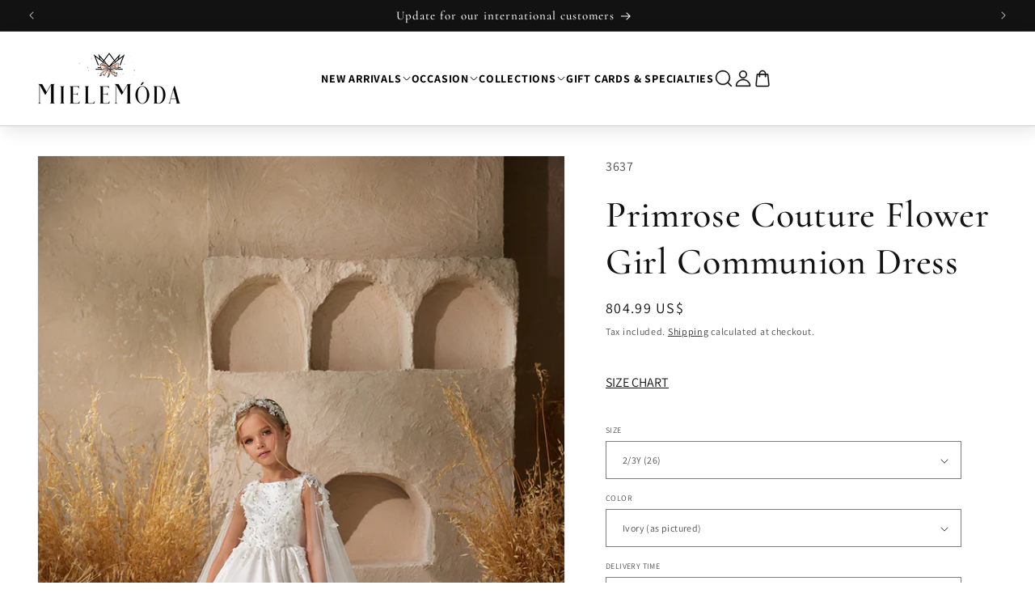

--- FILE ---
content_type: text/html; charset=utf-8
request_url: https://mielemoda.com/en-de/products/primrose-couture-flower-girl-communion-dress
body_size: 153896
content:
<!doctype html>
<html class="no-js" lang="en">
  <head>
    <meta charset="utf-8">
    <meta http-equiv="X-UA-Compatible" content="IE=edge">
    <meta name="viewport" content="width=device-width,initial-scale=1">
    <meta name="theme-color" content="">
    <link rel="canonical" href="https://mielemoda.com/en-de/products/primrose-couture-flower-girl-communion-dress"><link rel="icon" type="image/png" href="//mielemoda.com/cdn/shop/files/miele_moda_crown_favicon.png?crop=center&height=32&v=1614307931&width=32"><link rel="preconnect" href="https://fonts.shopifycdn.com" crossorigin><title>
      Primrose Couture Flower Girl Communion Dress - Miele Moda Luxury Fashion
</title>

    
      <meta name="description" content="Designed and proudly made in Europe. Ships from the USA.  PLEASE NOTE:  Any accessories pictured (i.e. mask, headpiece, gloves, etc.) are available for purchase upon request and not included in this listing unless otherwise stated.">
    

    

<meta property="og:site_name" content="Miele Moda Luxury Fashion">
<meta property="og:url" content="https://mielemoda.com/en-de/products/primrose-couture-flower-girl-communion-dress">
<meta property="og:title" content="Primrose Couture Flower Girl Communion Dress - Miele Moda Luxury Fashion">
<meta property="og:type" content="product">
<meta property="og:description" content="Designed and proudly made in Europe. Ships from the USA.  PLEASE NOTE:  Any accessories pictured (i.e. mask, headpiece, gloves, etc.) are available for purchase upon request and not included in this listing unless otherwise stated."><meta property="og:image" content="http://mielemoda.com/cdn/shop/files/Primrose_Couture_Flower_Girl_Communion_Dress_White_Ivory_Miele_Moda_Luxury_Fashion_Front.jpg?v=1695155489">
  <meta property="og:image:secure_url" content="https://mielemoda.com/cdn/shop/files/Primrose_Couture_Flower_Girl_Communion_Dress_White_Ivory_Miele_Moda_Luxury_Fashion_Front.jpg?v=1695155489">
  <meta property="og:image:width" content="1000">
  <meta property="og:image:height" content="1500"><meta property="og:price:amount" content="804.99">
  <meta property="og:price:currency" content="USD"><meta name="twitter:card" content="summary_large_image">
<meta name="twitter:title" content="Primrose Couture Flower Girl Communion Dress - Miele Moda Luxury Fashion">
<meta name="twitter:description" content="Designed and proudly made in Europe. Ships from the USA.  PLEASE NOTE:  Any accessories pictured (i.e. mask, headpiece, gloves, etc.) are available for purchase upon request and not included in this listing unless otherwise stated.">


    <script src="//mielemoda.com/cdn/shop/t/42/assets/constants.js?v=58251544750838685771712418644" defer="defer"></script>
    <script src="//mielemoda.com/cdn/shop/t/42/assets/pubsub.js?v=158357773527763999511712418645" defer="defer"></script>
    <script src="//mielemoda.com/cdn/shop/t/42/assets/global.js?v=37284204640041572741712418644" defer="defer"></script><script src="//mielemoda.com/cdn/shop/t/42/assets/animations.js?v=88693664871331136111712418643" defer="defer"></script><script>window.performance && window.performance.mark && window.performance.mark('shopify.content_for_header.start');</script><meta name="google-site-verification" content="mMGdDgUp3dWUOHtRw2RQkL9iC8EfQaiH7fcB29altUQ">
<meta name="facebook-domain-verification" content="pdr4tc1jehcyqd9iazj609tq6x3xnp">
<meta name="facebook-domain-verification" content="pimc22n7wxlw9p4dmcukokoyb62mdw">
<meta id="shopify-digital-wallet" name="shopify-digital-wallet" content="/22231073/digital_wallets/dialog">
<meta name="shopify-checkout-api-token" content="933b1e651cddef89e4556f9da51cf7c5">
<link rel="alternate" hreflang="x-default" href="https://mielemoda.com/products/primrose-couture-flower-girl-communion-dress">
<link rel="alternate" hreflang="en" href="https://mielemoda.com/products/primrose-couture-flower-girl-communion-dress">
<link rel="alternate" hreflang="en-AT" href="https://mielemoda.com/en-at/products/primrose-couture-flower-girl-communion-dress">
<link rel="alternate" hreflang="en-DE" href="https://mielemoda.com/en-de/products/primrose-couture-flower-girl-communion-dress">
<link rel="alternate" type="application/json+oembed" href="https://mielemoda.com/en-de/products/primrose-couture-flower-girl-communion-dress.oembed">
<script async="async" src="/checkouts/internal/preloads.js?locale=en-DE"></script>
<link rel="preconnect" href="https://shop.app" crossorigin="anonymous">
<script async="async" src="https://shop.app/checkouts/internal/preloads.js?locale=en-DE&shop_id=22231073" crossorigin="anonymous"></script>
<script id="apple-pay-shop-capabilities" type="application/json">{"shopId":22231073,"countryCode":"US","currencyCode":"USD","merchantCapabilities":["supports3DS"],"merchantId":"gid:\/\/shopify\/Shop\/22231073","merchantName":"Miele Moda Luxury Fashion","requiredBillingContactFields":["postalAddress","email","phone"],"requiredShippingContactFields":["postalAddress","email","phone"],"shippingType":"shipping","supportedNetworks":["visa","masterCard","amex"],"total":{"type":"pending","label":"Miele Moda Luxury Fashion","amount":"1.00"},"shopifyPaymentsEnabled":true,"supportsSubscriptions":true}</script>
<script id="shopify-features" type="application/json">{"accessToken":"933b1e651cddef89e4556f9da51cf7c5","betas":["rich-media-storefront-analytics"],"domain":"mielemoda.com","predictiveSearch":true,"shopId":22231073,"locale":"en"}</script>
<script>var Shopify = Shopify || {};
Shopify.shop = "miele-moda.myshopify.com";
Shopify.locale = "en";
Shopify.currency = {"active":"USD","rate":"1.0"};
Shopify.country = "DE";
Shopify.theme = {"name":"Updated copy of Dawn","id":126550736939,"schema_name":"Dawn","schema_version":"13.0.1","theme_store_id":887,"role":"main"};
Shopify.theme.handle = "null";
Shopify.theme.style = {"id":null,"handle":null};
Shopify.cdnHost = "mielemoda.com/cdn";
Shopify.routes = Shopify.routes || {};
Shopify.routes.root = "/en-de/";</script>
<script type="module">!function(o){(o.Shopify=o.Shopify||{}).modules=!0}(window);</script>
<script>!function(o){function n(){var o=[];function n(){o.push(Array.prototype.slice.apply(arguments))}return n.q=o,n}var t=o.Shopify=o.Shopify||{};t.loadFeatures=n(),t.autoloadFeatures=n()}(window);</script>
<script>
  window.ShopifyPay = window.ShopifyPay || {};
  window.ShopifyPay.apiHost = "shop.app\/pay";
  window.ShopifyPay.redirectState = null;
</script>
<script id="shop-js-analytics" type="application/json">{"pageType":"product"}</script>
<script defer="defer" async type="module" src="//mielemoda.com/cdn/shopifycloud/shop-js/modules/v2/client.init-shop-cart-sync_BdyHc3Nr.en.esm.js"></script>
<script defer="defer" async type="module" src="//mielemoda.com/cdn/shopifycloud/shop-js/modules/v2/chunk.common_Daul8nwZ.esm.js"></script>
<script type="module">
  await import("//mielemoda.com/cdn/shopifycloud/shop-js/modules/v2/client.init-shop-cart-sync_BdyHc3Nr.en.esm.js");
await import("//mielemoda.com/cdn/shopifycloud/shop-js/modules/v2/chunk.common_Daul8nwZ.esm.js");

  window.Shopify.SignInWithShop?.initShopCartSync?.({"fedCMEnabled":true,"windoidEnabled":true});

</script>
<script defer="defer" async type="module" src="//mielemoda.com/cdn/shopifycloud/shop-js/modules/v2/client.payment-terms_MV4M3zvL.en.esm.js"></script>
<script defer="defer" async type="module" src="//mielemoda.com/cdn/shopifycloud/shop-js/modules/v2/chunk.common_Daul8nwZ.esm.js"></script>
<script defer="defer" async type="module" src="//mielemoda.com/cdn/shopifycloud/shop-js/modules/v2/chunk.modal_CQq8HTM6.esm.js"></script>
<script type="module">
  await import("//mielemoda.com/cdn/shopifycloud/shop-js/modules/v2/client.payment-terms_MV4M3zvL.en.esm.js");
await import("//mielemoda.com/cdn/shopifycloud/shop-js/modules/v2/chunk.common_Daul8nwZ.esm.js");
await import("//mielemoda.com/cdn/shopifycloud/shop-js/modules/v2/chunk.modal_CQq8HTM6.esm.js");

  
</script>
<script>
  window.Shopify = window.Shopify || {};
  if (!window.Shopify.featureAssets) window.Shopify.featureAssets = {};
  window.Shopify.featureAssets['shop-js'] = {"shop-cart-sync":["modules/v2/client.shop-cart-sync_QYOiDySF.en.esm.js","modules/v2/chunk.common_Daul8nwZ.esm.js"],"init-fed-cm":["modules/v2/client.init-fed-cm_DchLp9rc.en.esm.js","modules/v2/chunk.common_Daul8nwZ.esm.js"],"shop-button":["modules/v2/client.shop-button_OV7bAJc5.en.esm.js","modules/v2/chunk.common_Daul8nwZ.esm.js"],"init-windoid":["modules/v2/client.init-windoid_DwxFKQ8e.en.esm.js","modules/v2/chunk.common_Daul8nwZ.esm.js"],"shop-cash-offers":["modules/v2/client.shop-cash-offers_DWtL6Bq3.en.esm.js","modules/v2/chunk.common_Daul8nwZ.esm.js","modules/v2/chunk.modal_CQq8HTM6.esm.js"],"shop-toast-manager":["modules/v2/client.shop-toast-manager_CX9r1SjA.en.esm.js","modules/v2/chunk.common_Daul8nwZ.esm.js"],"init-shop-email-lookup-coordinator":["modules/v2/client.init-shop-email-lookup-coordinator_UhKnw74l.en.esm.js","modules/v2/chunk.common_Daul8nwZ.esm.js"],"pay-button":["modules/v2/client.pay-button_DzxNnLDY.en.esm.js","modules/v2/chunk.common_Daul8nwZ.esm.js"],"avatar":["modules/v2/client.avatar_BTnouDA3.en.esm.js"],"init-shop-cart-sync":["modules/v2/client.init-shop-cart-sync_BdyHc3Nr.en.esm.js","modules/v2/chunk.common_Daul8nwZ.esm.js"],"shop-login-button":["modules/v2/client.shop-login-button_D8B466_1.en.esm.js","modules/v2/chunk.common_Daul8nwZ.esm.js","modules/v2/chunk.modal_CQq8HTM6.esm.js"],"init-customer-accounts-sign-up":["modules/v2/client.init-customer-accounts-sign-up_C8fpPm4i.en.esm.js","modules/v2/client.shop-login-button_D8B466_1.en.esm.js","modules/v2/chunk.common_Daul8nwZ.esm.js","modules/v2/chunk.modal_CQq8HTM6.esm.js"],"init-shop-for-new-customer-accounts":["modules/v2/client.init-shop-for-new-customer-accounts_CVTO0Ztu.en.esm.js","modules/v2/client.shop-login-button_D8B466_1.en.esm.js","modules/v2/chunk.common_Daul8nwZ.esm.js","modules/v2/chunk.modal_CQq8HTM6.esm.js"],"init-customer-accounts":["modules/v2/client.init-customer-accounts_dRgKMfrE.en.esm.js","modules/v2/client.shop-login-button_D8B466_1.en.esm.js","modules/v2/chunk.common_Daul8nwZ.esm.js","modules/v2/chunk.modal_CQq8HTM6.esm.js"],"shop-follow-button":["modules/v2/client.shop-follow-button_CkZpjEct.en.esm.js","modules/v2/chunk.common_Daul8nwZ.esm.js","modules/v2/chunk.modal_CQq8HTM6.esm.js"],"lead-capture":["modules/v2/client.lead-capture_BntHBhfp.en.esm.js","modules/v2/chunk.common_Daul8nwZ.esm.js","modules/v2/chunk.modal_CQq8HTM6.esm.js"],"checkout-modal":["modules/v2/client.checkout-modal_CfxcYbTm.en.esm.js","modules/v2/chunk.common_Daul8nwZ.esm.js","modules/v2/chunk.modal_CQq8HTM6.esm.js"],"shop-login":["modules/v2/client.shop-login_Da4GZ2H6.en.esm.js","modules/v2/chunk.common_Daul8nwZ.esm.js","modules/v2/chunk.modal_CQq8HTM6.esm.js"],"payment-terms":["modules/v2/client.payment-terms_MV4M3zvL.en.esm.js","modules/v2/chunk.common_Daul8nwZ.esm.js","modules/v2/chunk.modal_CQq8HTM6.esm.js"]};
</script>
<script>(function() {
  var isLoaded = false;
  function asyncLoad() {
    if (isLoaded) return;
    isLoaded = true;
    var urls = ["https:\/\/chimpstatic.com\/mcjs-connected\/js\/users\/3bc8c2bb867d8b2c39d57b040\/92f08a78f310d2716a4576c6d.js?shop=miele-moda.myshopify.com","\/\/cdn.shopify.com\/proxy\/283c7da4e233635f4984e7580fb30e4030a4e31088dcb0650b8d7dcf756ee486\/static.cdn.printful.com\/static\/js\/external\/shopify-product-customizer.js?v=0.28\u0026shop=miele-moda.myshopify.com\u0026sp-cache-control=cHVibGljLCBtYXgtYWdlPTkwMA","https:\/\/miele-moda.myshopify.com\/apps\/delivery\/delivery_coder.js?t=1711784814.6632\u0026n=829615815\u0026shop=miele-moda.myshopify.com","https:\/\/widget.gotolstoy.com\/widget\/widget.js?app-key=03e43ac7-2d28-4af3-afb6-b2a438191a03\u0026shop=miele-moda.myshopify.com","https:\/\/quizify.arhamcommerce.com\/js\/shortcode.js?shop=miele-moda.myshopify.com"];
    for (var i = 0; i < urls.length; i++) {
      var s = document.createElement('script');
      s.type = 'text/javascript';
      s.async = true;
      s.src = urls[i];
      var x = document.getElementsByTagName('script')[0];
      x.parentNode.insertBefore(s, x);
    }
  };
  if(window.attachEvent) {
    window.attachEvent('onload', asyncLoad);
  } else {
    window.addEventListener('load', asyncLoad, false);
  }
})();</script>
<script id="__st">var __st={"a":22231073,"offset":-18000,"reqid":"76f1c8f5-430b-48f8-ac27-265ad0f1d780-1768948210","pageurl":"mielemoda.com\/en-de\/products\/primrose-couture-flower-girl-communion-dress","u":"152df3b30200","p":"product","rtyp":"product","rid":7149995524139};</script>
<script>window.ShopifyPaypalV4VisibilityTracking = true;</script>
<script id="captcha-bootstrap">!function(){'use strict';const t='contact',e='account',n='new_comment',o=[[t,t],['blogs',n],['comments',n],[t,'customer']],c=[[e,'customer_login'],[e,'guest_login'],[e,'recover_customer_password'],[e,'create_customer']],r=t=>t.map((([t,e])=>`form[action*='/${t}']:not([data-nocaptcha='true']) input[name='form_type'][value='${e}']`)).join(','),a=t=>()=>t?[...document.querySelectorAll(t)].map((t=>t.form)):[];function s(){const t=[...o],e=r(t);return a(e)}const i='password',u='form_key',d=['recaptcha-v3-token','g-recaptcha-response','h-captcha-response',i],f=()=>{try{return window.sessionStorage}catch{return}},m='__shopify_v',_=t=>t.elements[u];function p(t,e,n=!1){try{const o=window.sessionStorage,c=JSON.parse(o.getItem(e)),{data:r}=function(t){const{data:e,action:n}=t;return t[m]||n?{data:e,action:n}:{data:t,action:n}}(c);for(const[e,n]of Object.entries(r))t.elements[e]&&(t.elements[e].value=n);n&&o.removeItem(e)}catch(o){console.error('form repopulation failed',{error:o})}}const l='form_type',E='cptcha';function T(t){t.dataset[E]=!0}const w=window,h=w.document,L='Shopify',v='ce_forms',y='captcha';let A=!1;((t,e)=>{const n=(g='f06e6c50-85a8-45c8-87d0-21a2b65856fe',I='https://cdn.shopify.com/shopifycloud/storefront-forms-hcaptcha/ce_storefront_forms_captcha_hcaptcha.v1.5.2.iife.js',D={infoText:'Protected by hCaptcha',privacyText:'Privacy',termsText:'Terms'},(t,e,n)=>{const o=w[L][v],c=o.bindForm;if(c)return c(t,g,e,D).then(n);var r;o.q.push([[t,g,e,D],n]),r=I,A||(h.body.append(Object.assign(h.createElement('script'),{id:'captcha-provider',async:!0,src:r})),A=!0)});var g,I,D;w[L]=w[L]||{},w[L][v]=w[L][v]||{},w[L][v].q=[],w[L][y]=w[L][y]||{},w[L][y].protect=function(t,e){n(t,void 0,e),T(t)},Object.freeze(w[L][y]),function(t,e,n,w,h,L){const[v,y,A,g]=function(t,e,n){const i=e?o:[],u=t?c:[],d=[...i,...u],f=r(d),m=r(i),_=r(d.filter((([t,e])=>n.includes(e))));return[a(f),a(m),a(_),s()]}(w,h,L),I=t=>{const e=t.target;return e instanceof HTMLFormElement?e:e&&e.form},D=t=>v().includes(t);t.addEventListener('submit',(t=>{const e=I(t);if(!e)return;const n=D(e)&&!e.dataset.hcaptchaBound&&!e.dataset.recaptchaBound,o=_(e),c=g().includes(e)&&(!o||!o.value);(n||c)&&t.preventDefault(),c&&!n&&(function(t){try{if(!f())return;!function(t){const e=f();if(!e)return;const n=_(t);if(!n)return;const o=n.value;o&&e.removeItem(o)}(t);const e=Array.from(Array(32),(()=>Math.random().toString(36)[2])).join('');!function(t,e){_(t)||t.append(Object.assign(document.createElement('input'),{type:'hidden',name:u})),t.elements[u].value=e}(t,e),function(t,e){const n=f();if(!n)return;const o=[...t.querySelectorAll(`input[type='${i}']`)].map((({name:t})=>t)),c=[...d,...o],r={};for(const[a,s]of new FormData(t).entries())c.includes(a)||(r[a]=s);n.setItem(e,JSON.stringify({[m]:1,action:t.action,data:r}))}(t,e)}catch(e){console.error('failed to persist form',e)}}(e),e.submit())}));const S=(t,e)=>{t&&!t.dataset[E]&&(n(t,e.some((e=>e===t))),T(t))};for(const o of['focusin','change'])t.addEventListener(o,(t=>{const e=I(t);D(e)&&S(e,y())}));const B=e.get('form_key'),M=e.get(l),P=B&&M;t.addEventListener('DOMContentLoaded',(()=>{const t=y();if(P)for(const e of t)e.elements[l].value===M&&p(e,B);[...new Set([...A(),...v().filter((t=>'true'===t.dataset.shopifyCaptcha))])].forEach((e=>S(e,t)))}))}(h,new URLSearchParams(w.location.search),n,t,e,['guest_login'])})(!0,!0)}();</script>
<script integrity="sha256-4kQ18oKyAcykRKYeNunJcIwy7WH5gtpwJnB7kiuLZ1E=" data-source-attribution="shopify.loadfeatures" defer="defer" src="//mielemoda.com/cdn/shopifycloud/storefront/assets/storefront/load_feature-a0a9edcb.js" crossorigin="anonymous"></script>
<script crossorigin="anonymous" defer="defer" src="//mielemoda.com/cdn/shopifycloud/storefront/assets/shopify_pay/storefront-65b4c6d7.js?v=20250812"></script>
<script data-source-attribution="shopify.dynamic_checkout.dynamic.init">var Shopify=Shopify||{};Shopify.PaymentButton=Shopify.PaymentButton||{isStorefrontPortableWallets:!0,init:function(){window.Shopify.PaymentButton.init=function(){};var t=document.createElement("script");t.src="https://mielemoda.com/cdn/shopifycloud/portable-wallets/latest/portable-wallets.en.js",t.type="module",document.head.appendChild(t)}};
</script>
<script data-source-attribution="shopify.dynamic_checkout.buyer_consent">
  function portableWalletsHideBuyerConsent(e){var t=document.getElementById("shopify-buyer-consent"),n=document.getElementById("shopify-subscription-policy-button");t&&n&&(t.classList.add("hidden"),t.setAttribute("aria-hidden","true"),n.removeEventListener("click",e))}function portableWalletsShowBuyerConsent(e){var t=document.getElementById("shopify-buyer-consent"),n=document.getElementById("shopify-subscription-policy-button");t&&n&&(t.classList.remove("hidden"),t.removeAttribute("aria-hidden"),n.addEventListener("click",e))}window.Shopify?.PaymentButton&&(window.Shopify.PaymentButton.hideBuyerConsent=portableWalletsHideBuyerConsent,window.Shopify.PaymentButton.showBuyerConsent=portableWalletsShowBuyerConsent);
</script>
<script data-source-attribution="shopify.dynamic_checkout.cart.bootstrap">document.addEventListener("DOMContentLoaded",(function(){function t(){return document.querySelector("shopify-accelerated-checkout-cart, shopify-accelerated-checkout")}if(t())Shopify.PaymentButton.init();else{new MutationObserver((function(e,n){t()&&(Shopify.PaymentButton.init(),n.disconnect())})).observe(document.body,{childList:!0,subtree:!0})}}));
</script>
<script id='scb4127' type='text/javascript' async='' src='https://mielemoda.com/cdn/shopifycloud/privacy-banner/storefront-banner.js'></script><link id="shopify-accelerated-checkout-styles" rel="stylesheet" media="screen" href="https://mielemoda.com/cdn/shopifycloud/portable-wallets/latest/accelerated-checkout-backwards-compat.css" crossorigin="anonymous">
<style id="shopify-accelerated-checkout-cart">
        #shopify-buyer-consent {
  margin-top: 1em;
  display: inline-block;
  width: 100%;
}

#shopify-buyer-consent.hidden {
  display: none;
}

#shopify-subscription-policy-button {
  background: none;
  border: none;
  padding: 0;
  text-decoration: underline;
  font-size: inherit;
  cursor: pointer;
}

#shopify-subscription-policy-button::before {
  box-shadow: none;
}

      </style>

<script>window.performance && window.performance.mark && window.performance.mark('shopify.content_for_header.end');</script>


    <style data-shopify>
      @font-face {
  font-family: Assistant;
  font-weight: 400;
  font-style: normal;
  font-display: swap;
  src: url("//mielemoda.com/cdn/fonts/assistant/assistant_n4.9120912a469cad1cc292572851508ca49d12e768.woff2") format("woff2"),
       url("//mielemoda.com/cdn/fonts/assistant/assistant_n4.6e9875ce64e0fefcd3f4446b7ec9036b3ddd2985.woff") format("woff");
}

      @font-face {
  font-family: Assistant;
  font-weight: 700;
  font-style: normal;
  font-display: swap;
  src: url("//mielemoda.com/cdn/fonts/assistant/assistant_n7.bf44452348ec8b8efa3aa3068825305886b1c83c.woff2") format("woff2"),
       url("//mielemoda.com/cdn/fonts/assistant/assistant_n7.0c887fee83f6b3bda822f1150b912c72da0f7b64.woff") format("woff");
}

      
      
      @font-face {
  font-family: Cormorant;
  font-weight: 500;
  font-style: normal;
  font-display: swap;
  src: url("//mielemoda.com/cdn/fonts/cormorant/cormorant_n5.897f6a30ce53863d490505c0132c13f3a2107ba7.woff2") format("woff2"),
       url("//mielemoda.com/cdn/fonts/cormorant/cormorant_n5.2886c5c58d0eba0663ec9f724d5eb310c99287bf.woff") format("woff");
}


      
        :root,
        .color-background-1 {
          --color-background: 255,255,255;
        
          --gradient-background: #ffffff;
        

        

        --color-foreground: 18,18,18;
        --color-background-contrast: 191,191,191;
        --color-shadow: 18,18,18;
        --color-button: 18,18,18;
        --color-button-text: 255,255,255;
        --color-secondary-button: 255,255,255;
        --color-secondary-button-text: 18,18,18;
        --color-link: 18,18,18;
        --color-badge-foreground: 18,18,18;
        --color-badge-background: 255,255,255;
        --color-badge-border: 18,18,18;
        --payment-terms-background-color: rgb(255 255 255);
      }
      
        
        .color-background-2 {
          --color-background: 245,245,245;
        
          --gradient-background: #f5f5f5;
        

        

        --color-foreground: 18,18,18;
        --color-background-contrast: 181,181,181;
        --color-shadow: 18,18,18;
        --color-button: 18,18,18;
        --color-button-text: 245,245,245;
        --color-secondary-button: 245,245,245;
        --color-secondary-button-text: 18,18,18;
        --color-link: 18,18,18;
        --color-badge-foreground: 18,18,18;
        --color-badge-background: 245,245,245;
        --color-badge-border: 18,18,18;
        --payment-terms-background-color: rgb(245 245 245);
      }
      
        
        .color-inverse {
          --color-background: 18,18,18;
        
          --gradient-background: #121212;
        

        

        --color-foreground: 255,255,255;
        --color-background-contrast: 146,146,146;
        --color-shadow: 18,18,18;
        --color-button: 18,18,18;
        --color-button-text: 255,255,255;
        --color-secondary-button: 18,18,18;
        --color-secondary-button-text: 255,255,255;
        --color-link: 255,255,255;
        --color-badge-foreground: 255,255,255;
        --color-badge-background: 18,18,18;
        --color-badge-border: 255,255,255;
        --payment-terms-background-color: rgb(18 18 18);
      }
      
        
        .color-accent-1 {
          --color-background: 18,18,18;
        
          --gradient-background: #121212;
        

        

        --color-foreground: 255,255,255;
        --color-background-contrast: 146,146,146;
        --color-shadow: 18,18,18;
        --color-button: 255,255,255;
        --color-button-text: 18,18,18;
        --color-secondary-button: 18,18,18;
        --color-secondary-button-text: 255,255,255;
        --color-link: 255,255,255;
        --color-badge-foreground: 255,255,255;
        --color-badge-background: 18,18,18;
        --color-badge-border: 255,255,255;
        --payment-terms-background-color: rgb(18 18 18);
      }
      
        
        .color-accent-2 {
          --color-background: 255,245,248;
        
          --gradient-background: #fff5f8;
        

        

        --color-foreground: 18,18,18;
        --color-background-contrast: 255,118,159;
        --color-shadow: 18,18,18;
        --color-button: 255,255,255;
        --color-button-text: 255,245,248;
        --color-secondary-button: 255,245,248;
        --color-secondary-button-text: 18,18,18;
        --color-link: 18,18,18;
        --color-badge-foreground: 18,18,18;
        --color-badge-background: 255,245,248;
        --color-badge-border: 18,18,18;
        --payment-terms-background-color: rgb(255 245 248);
      }
      
        
        .color-scheme-0ad71357-72e6-4389-bcb8-c54aa932ffaa {
          --color-background: 140,140,140;
        
          --gradient-background: #8c8c8c;
        

        

        --color-foreground: 255,255,255;
        --color-background-contrast: 76,76,76;
        --color-shadow: 18,18,18;
        --color-button: 140,140,140;
        --color-button-text: 255,255,255;
        --color-secondary-button: 140,140,140;
        --color-secondary-button-text: 18,18,18;
        --color-link: 18,18,18;
        --color-badge-foreground: 255,255,255;
        --color-badge-background: 140,140,140;
        --color-badge-border: 255,255,255;
        --payment-terms-background-color: rgb(140 140 140);
      }
      

      body, .color-background-1, .color-background-2, .color-inverse, .color-accent-1, .color-accent-2, .color-scheme-0ad71357-72e6-4389-bcb8-c54aa932ffaa {
        color: rgba(var(--color-foreground), 0.75);
        background-color: rgb(var(--color-background));
      }

      :root {
        --font-body-family: Assistant, sans-serif;
        --font-body-style: normal;
        --font-body-weight: 400;
        --font-body-weight-bold: 700;

        --font-heading-family: Cormorant, serif;
        --font-heading-style: normal;
        --font-heading-weight: 500;

        --font-body-scale: 1.0;
        --font-heading-scale: 1.15;

        --media-padding: px;
        --media-border-opacity: 0.05;
        --media-border-width: 1px;
        --media-radius: 0px;
        --media-shadow-opacity: 0.0;
        --media-shadow-horizontal-offset: 0px;
        --media-shadow-vertical-offset: 0px;
        --media-shadow-blur-radius: 0px;
        --media-shadow-visible: 0;

        --page-width: 140rem;
        --page-width-margin: 0rem;

        --product-card-image-padding: 0.0rem;
        --product-card-corner-radius: 0.0rem;
        --product-card-text-alignment: left;
        --product-card-border-width: 0.0rem;
        --product-card-border-opacity: 0.0;
        --product-card-shadow-opacity: 0.1;
        --product-card-shadow-visible: 1;
        --product-card-shadow-horizontal-offset: 0.0rem;
        --product-card-shadow-vertical-offset: 0.0rem;
        --product-card-shadow-blur-radius: 1.0rem;

        --collection-card-image-padding: 0.0rem;
        --collection-card-corner-radius: 0.0rem;
        --collection-card-text-alignment: left;
        --collection-card-border-width: 0.0rem;
        --collection-card-border-opacity: 0.0;
        --collection-card-shadow-opacity: 0.1;
        --collection-card-shadow-visible: 1;
        --collection-card-shadow-horizontal-offset: 0.0rem;
        --collection-card-shadow-vertical-offset: 0.0rem;
        --collection-card-shadow-blur-radius: 1.0rem;

        --blog-card-image-padding: 0.0rem;
        --blog-card-corner-radius: 0.0rem;
        --blog-card-text-alignment: left;
        --blog-card-border-width: 0.0rem;
        --blog-card-border-opacity: 0.0;
        --blog-card-shadow-opacity: 0.1;
        --blog-card-shadow-visible: 1;
        --blog-card-shadow-horizontal-offset: 0.0rem;
        --blog-card-shadow-vertical-offset: 0.0rem;
        --blog-card-shadow-blur-radius: 1.0rem;

        --badge-corner-radius: 4.0rem;

        --popup-border-width: 1px;
        --popup-border-opacity: 0.1;
        --popup-corner-radius: 0px;
        --popup-shadow-opacity: 0.0;
        --popup-shadow-horizontal-offset: 0px;
        --popup-shadow-vertical-offset: 0px;
        --popup-shadow-blur-radius: 0px;

        --drawer-border-width: 1px;
        --drawer-border-opacity: 0.1;
        --drawer-shadow-opacity: 0.0;
        --drawer-shadow-horizontal-offset: 0px;
        --drawer-shadow-vertical-offset: 0px;
        --drawer-shadow-blur-radius: 0px;

        --spacing-sections-desktop: 0px;
        --spacing-sections-mobile: 0px;

        --grid-desktop-vertical-spacing: 8px;
        --grid-desktop-horizontal-spacing: 8px;
        --grid-mobile-vertical-spacing: 4px;
        --grid-mobile-horizontal-spacing: 4px;

        --text-boxes-border-opacity: 0.0;
        --text-boxes-border-width: 0px;
        --text-boxes-radius: 0px;
        --text-boxes-shadow-opacity: 0.0;
        --text-boxes-shadow-visible: 0;
        --text-boxes-shadow-horizontal-offset: 0px;
        --text-boxes-shadow-vertical-offset: 0px;
        --text-boxes-shadow-blur-radius: 0px;

        --buttons-radius: 0px;
        --buttons-radius-outset: 0px;
        --buttons-border-width: 1px;
        --buttons-border-opacity: 1.0;
        --buttons-shadow-opacity: 0.0;
        --buttons-shadow-visible: 0;
        --buttons-shadow-horizontal-offset: 0px;
        --buttons-shadow-vertical-offset: 0px;
        --buttons-shadow-blur-radius: 0px;
        --buttons-border-offset: 0px;

        --inputs-radius: 0px;
        --inputs-border-width: 1px;
        --inputs-border-opacity: 0.55;
        --inputs-shadow-opacity: 0.0;
        --inputs-shadow-horizontal-offset: 0px;
        --inputs-margin-offset: 0px;
        --inputs-shadow-vertical-offset: 0px;
        --inputs-shadow-blur-radius: 0px;
        --inputs-radius-outset: 0px;

        --variant-pills-radius: 40px;
        --variant-pills-border-width: 1px;
        --variant-pills-border-opacity: 0.55;
        --variant-pills-shadow-opacity: 0.0;
        --variant-pills-shadow-horizontal-offset: 0px;
        --variant-pills-shadow-vertical-offset: 0px;
        --variant-pills-shadow-blur-radius: 0px;
      }

      *,
      *::before,
      *::after {
        box-sizing: inherit;
      }

      html {
        box-sizing: border-box;
        font-size: calc(var(--font-body-scale) * 62.5%);
        height: 100%;
      }

      body {
        display: grid;
        grid-template-rows: auto auto 1fr auto;
        grid-template-columns: 100%;
        min-height: 100%;
        margin: 0;
        font-size: 1.5rem;
        letter-spacing: 0.06rem;
        line-height: calc(1 + 0.8 / var(--font-body-scale));
        font-family: var(--font-body-family);
        font-style: var(--font-body-style);
        font-weight: var(--font-body-weight);
      }

      @media screen and (min-width: 750px) {
        body {
          font-size: 1.6rem;
        }
      }
    </style>

    <link href="//mielemoda.com/cdn/shop/t/42/assets/base.css?v=93405971894151239851712418643" rel="stylesheet" type="text/css" media="all" />
<link rel="preload" as="font" href="//mielemoda.com/cdn/fonts/assistant/assistant_n4.9120912a469cad1cc292572851508ca49d12e768.woff2" type="font/woff2" crossorigin><link rel="preload" as="font" href="//mielemoda.com/cdn/fonts/cormorant/cormorant_n5.897f6a30ce53863d490505c0132c13f3a2107ba7.woff2" type="font/woff2" crossorigin><link href="//mielemoda.com/cdn/shop/t/42/assets/component-localization-form.css?v=124545717069420038221712418644" rel="stylesheet" type="text/css" media="all" />
      <script src="//mielemoda.com/cdn/shop/t/42/assets/localization-form.js?v=169565320306168926741712418644" defer="defer"></script><link
        rel="stylesheet"
        href="//mielemoda.com/cdn/shop/t/42/assets/component-predictive-search.css?v=118923337488134913561712418644"
        media="print"
        onload="this.media='all'"
      ><script>
      document.documentElement.className = document.documentElement.className.replace('no-js', 'js');
      if (Shopify.designMode) {
        document.documentElement.classList.add('shopify-design-mode');
      }
    </script>
  <!-- BEGIN app block: shopify://apps/smind-sections/blocks/theme-helper/71ba2d48-8be4-4535-bc1f-0fea499001d4 -->
    
    <!-- BEGIN app snippet: assets --><link href="//cdn.shopify.com/extensions/019b9ca6-aa99-7118-9745-0a98ab4d324a/smind-app-311/assets/smi-base.min.css" rel="stylesheet" type="text/css" media="all" />



<script type="text/javascript">
  window.smiObject = {
    productId: '7149995524139',
    timezone: 'Asia/Phnom_Penh',
    cartType: `drawer`,
    routes: {
      cart_add_url: `/en-de/cart/add`,
      cart_change_url: `/en-de/cart/change`,
      cart_update_url: `/en-de/cart/update`,
      cart_url: `/en-de/cart`,
      predictive_search_url: `/en-de/search/suggest`,
      search_url: `/en-de/search`
    },
    settings: {
      currencyFormat: "${{amount}}",
      moneyFormat: "${{amount}}",
      moneyWithCurrencyFormat: "${{amount}} USD"
    }
  };

  window.smind = window.smind || {}

  window.smind.initializeWhenReady = (callback, classes = [], maxRetries = 12, interval = 250) => {

    const tryInitialize = (counter = 0) => {

      const allClassesLoaded = classes.every(cls => typeof window[cls] !== 'undefined' || typeof window.smind[cls] !== 'undefined');

      if (allClassesLoaded) {
        return callback();
      }

      if (counter < maxRetries) {
        setTimeout(() => tryInitialize(counter + 1), interval);
      }
    };

    if (Shopify.designMode) {
      if (document.readyState === 'complete') {
        tryInitialize();
      }
      document.addEventListener('smiReloadSection', callback);
    }

    document.addEventListener('DOMContentLoaded', () => tryInitialize());
  }
</script>



<script src="https://cdn.shopify.com/extensions/019b9ca6-aa99-7118-9745-0a98ab4d324a/smind-app-311/assets/smi-base.min.js" defer></script>
<script src="https://cdn.shopify.com/extensions/019b9ca6-aa99-7118-9745-0a98ab4d324a/smind-app-311/assets/smi-product-blocks.js" async></script>
<script src="https://cdn.shopify.com/extensions/019b9ca6-aa99-7118-9745-0a98ab4d324a/smind-app-311/assets/smi-parallax.min.js" defer></script>


<script src="https://cdn.shopify.com/extensions/019b9ca6-aa99-7118-9745-0a98ab4d324a/smind-app-311/assets/smi-animations.js" defer></script>





<!-- END app snippet -->

    
        
        <!-- BEGIN app snippet: theme-modal --><script id="smi-base-section-modal" src="https://cdn.shopify.com/extensions/019b9ca6-aa99-7118-9745-0a98ab4d324a/smind-app-311/assets/smi-section-modal.min.js" data-app="free" defer></script><!-- END app snippet -->
		<!-- BEGIN app snippet: check-styles --><!-- END app snippet -->
    
    


<!-- END app block --><!-- BEGIN app block: shopify://apps/c-edd-estimated-delivery-date/blocks/app_setting/4a0685bc-c234-45b2-8382-5ad6a8e3e3fd --><script>
    window.deliveryCommon = window.deliveryCommon || {};
    window.deliveryCommon.setting = {};
    Object.assign(window.deliveryCommon.setting, {
        "shop_currency_code__ed": 'USD' || 'USD',
        "shop_locale_code__ed": 'en' || 'en',
        "shop_domain__ed":  'miele-moda.myshopify.com',
        "product_available__ed": 'true',
        "product_id__ed": '7149995524139'
    });
    window.deliveryED = window.deliveryED || {};
    window.deliveryED.setting = {};
    Object.assign(window.deliveryED.setting, {
        "delivery__app_setting": {"main_delivery_setting":{"is_active":1,"order_delivery_info":"\u003cp\u003e\u003cspan style=\"font-size:14px\"\u003eFREE standard USA {country_code_us_flag} shipping on orders $375+\u003c\/span\u003e\u003c\/p\u003e\u003cp\u003e\u003cspan style=\"font-size:14px\"\u003e\u003cu\u003e\u003cstrong\u003eStandard Delivery:\u003c\/strong\u003e\u003c\/u\u003e\u003c\/span\u003e \u003c\/p\u003e\u003cp\u003e\u003cspan style=\"font-size:14px\"\u003eOrder today and receive your package between \u003cstrong\u003e{order_delivered_minimum_date} and {order_delivered_maximum_date} \u003c\/strong\u003e\u003c\/span\u003e\u003c\/p\u003e\u003cp\u003e\u003cspan style=\"font-size:14px\"\u003e\u003cu\u003e\u003cstrong\u003eRush Delivery:\u003c\/strong\u003e\u003c\/u\u003e Order today and receive your package in 5-6 business weeks. A confirmation and a final design review on each order will be sent via \u003cu\u003eemail\u003c\/u\u003e prior to production. Check your \u003cstrong\u003eInbox\u003c\/strong\u003e and \u003cstrong\u003eSpam \u003c\/strong\u003efrequently.\u003c\/span\u003e\u003cbr\/\u003e\u003c\/p\u003e","is_ignore_out_of_stock":0,"out_of_stock_mode":0,"out_of_stock_info":"\u003cp\u003e\u003c\/p\u003e","order_progress_bar_mode":1,"order_progress_setting":{"ordered":{"svg_number":0,"title":"Ordered","tips_description":"After you place the order, we will reach out via email within 24 - 48 Hours to confirm fabric availability, dress measurements\/details and production times."},"order_ready":{"svg_number":4,"is_active":1,"title":"Order Ready","date_title":"{order_ready_minimum_date} - {order_ready_maximum_date}","tips_description":"Orders will dispatch from our European production facility to our USA based studio. Upon arrival in the US, orders will start to ship to your delivery address the same or next business day."},"order_delivered":{"svg_number":10,"title":"Delivered","date_title":"{order_delivered_minimum_date} - {order_delivered_maximum_date}","tips_description":"Estimated arrival date range of order to your shipping address. This delivery range applies only to Standard production time orders. Please email us if you need a Rush Order. "}},"order_delivery_work_week":[0,1,1,1,1,1,0],"order_delivery_day_range":[45,55],"order_delivery_calc_method":0,"order_ready_work_week":[0,1,1,1,1,1,0],"order_ready_day_range":[35,45],"order_ready_calc_method":0,"holiday":["2023-12-24"],"order_delivery_date_format":0,"delivery_date_custom_format":"{month_local} {day}","delivery_date_format_zero":1,"delivery_date_format_month_translate":["Jan","Feb","Mar","Apr","May","Jun","Jul","Aug","Sep","Oct","Nov","Dec"],"delivery_date_format_week_translate":["Sun","Mon","Tues","Wed","Thur","Fri","Sat"],"order_delivery_countdown_format":3,"delivery_countdown_custom_format":"{hours} {hours_local} {minutes} {minutes_local} {seconds} {seconds_local}","countdown_format_translate":["Hours","Minutes","Seconds"],"delivery_countdown_format_zero":1,"countdown_cutoff_hour":23,"countdown_cutoff_minute":59,"countdown_cutoff_advanced_enable":0,"countdown_cutoff_advanced":[[23,59],[23,59],[23,59],[23,59],[23,59],[23,59],[23,59]],"countdown_mode":0,"after_deadline_hide_widget":0,"timezone_mode":0,"timezone":-5,"todayandtomorrow":[{"lan_code":"en","lan_name":"English","left":"today","right":"tomorrow"}],"translate_country_name":[],"widget_layout_mode":0,"widget_placement_method":1,"widget_placement_position":0,"widget_placement_page":1,"widget_margin":[12,0,0,0],"message_text_widget_appearance_setting":{"border":{"border_width":1,"border_radius":4,"border_line":2},"color":{"text_color":"#000000","background_color":"#FFFFFF","border_color":"#E2E2E2"},"other":{"margin":[0,0,0,0],"padding":[10,10,10,10]}},"progress_bar_widget_appearance_setting":{"color":{"basic":{"icon_color":"#000000","icon_background_color":"#FFFFFF","order_status_title_color":"#000000","date_title_color":"#000000"},"advanced":{"order_status_title_color":"#000000","progress_line_color":"#000000","date_title_color":"#000000","description_tips_background_color":"#000000","icon_background_color":"#000000","icon_color":"#FFFFFF","description_tips_color":"#FFFFFF"}},"font":{"icon_font":20,"order_status_title_font":14,"date_title_font":14,"description_tips_font":14},"other":{"margin":[8,0,0,0]}},"show_country_mode":0,"arrow_down_position":0,"country_modal_background_rgba":[0,0,0,0.5],"country_modal_appearance_setting":{"color":{"text_color":"#000000","background_color":"#FFFFFF","icon_color":"#999999","selected_color":"#f2f2f2"},"border":{"border_radius":7},"font":{"text_font":16,"icon_font":16},"other":{"width":56}},"cart_form_mode":0,"cart_form_position":0,"product_form_position":0,"out_of_stock_product_form_position":0,"cart_checkout_status":1,"cart_checkout_title":"Estimated between","cart_checkout_description":"{order_delivered_minimum_date} and {order_delivered_maximum_date}","widget_custom_css":"","replace_jq":0,"jquery_version":"1.12.0","is_ignore_cookie_cache":0,"is_show_all":0,"p_mapping":11,"product_ids":["10426251784","10426252488","10426259080","10426264776","10426271944","10426275848","10426289096","10426295368","10426312584","10426332168","10426334600","10652703944","1235574751275","1279532335147","1456841359403","1459344015403","1462252699691","1497595576363","1514895638571","1524553842731","1532961423403","1560057020459","1588913143851","1604690772011","1604795269163","1620107231275","1620280279083","1658421346347","1662624301099","1695396986923","1709670596651","1716735770667","1716762837035","1723032240171","1726774771755","1798815842347","1800247181355","1800707440683","1806528544811","1806813233195","1815284482091","1818615185451","1822482497579","1832405401643","1832430075947","1838519287851","1838861647915","1846568321067","1863975469099","1865984180267","1869574504491","4113876516907","4113887887403","412528508967","413031039015","4163987472427","4288088473643","4323299360811","4326055477291","4347938308139","4352612270123","4357277843499","4367450308651","4372415807531","4372422033451","4372509327403","4372590329899","4372653342763","4386555068459","4392280621099","4414485266475","4458760831019","4478730108971","4495814000683","4495892021291","4495951298603","4495959162923","4495966470187","4496296345643","4496325902379","4496411426859","4497456365611","4497462165547","4497467179051","4497586651179","4497715953707","4497718345771","4497722441771","4497726013483","4497731584043","4497734172715","4497734828075","4497736106027","4497736794155","4497738301483","4497739743275","4497839128619","4497842274347","4497860296747","4497865703467","4497867472939","4497869733931","4497872093227","4497873928235","4497875796011","4497888542763","4497891459115","4497892605995","4503871291435","4515240214571","4515309977643","4837050318891","4840515174443","4841881600043","4847781281835","4847781543979","4847781707819","4847782133803","4847784230955","4847786164267","4847786459179","4847786688555","4847787147307","4847787311147","4847908192299","4847921004587","4851056279595","4851378815019","4854410805291","4862460788779","4862465736747","4862708449323","4876469633067","4878666268715","4878926610475","4881883791403","4885058256939","6545384177707","6596552622123","6598389661739","6598389858347","6598389923883","6598390054955","6598390251563","6598390382635","6598390644779","6598390743083","6598390841387","6598391562283","6598391988267","6598392184875","6598392217643","6598392545323","6598392840235","6598393167915","6598393298987","6598393364523","6598393528363","6598393561131","6598393724971","6598393823275","6598393954347","6598394216491","6598394445867","6598394544171","6598394773547","6598395330603","6598395428907","6598395559979","6598395625515","6598395789355","6598395822123","6598396051499","6598396346411","6598396575787","6601338486827","6606885912619","6610490064939","6623074615339","6766559658027","6783475941419","6999338221611","7001873350699","7001978503211","7002205716523","7002222002219","7002230489131","7002233208875","7002238058539","7002242089003","7002249822251","7002255654955","7002257948715","7002260733995","7002518880299","7002524680235","7002544898091","7002546536491","7002560069675","7002565410859","7002566524971","7002568097835","7002573111339","7002580779051","7002584350763","7002611515435","7002616037419","7002654736427","7002665877547","7002705002539","7002706837547","7002709131307","7002710179883","7002748616747","7002751402027","7002757431339","7002777354283","7002853441579","7002860781611","7003008368683","7003032453163","7003046346795","7013154291755","7013300273195","7013317148715","7014447054891","7014458982443","7014476152875","7014685933611","7014716833835","7014722076715","7015391756331","7015400013867","7015410565163","7015469285419","7015473381419","7015479771179","7015561134123","7015572045867","7015803224107","7015814266923","7016332197931","7016588312619","7016591753259","7016598208555","7016601649195","7016603287595","7016607907883","7017021734955","7017035431979","7017050570795","7017276506155","7017283092523","7017300295723","7017312223275","7017315631147","7017317105707","7017318285355","7033732431915","7040774406187","7040779649067","7055388213291","7067549728811","7069223059499","7148185878571","7148194037803","7148203245611","7148213895211","7148217204779","7148219039787","7148237029419","7148282773547","7148284182571","7148285755435","7148287131691","7148464865323","7148508708907","7148514148395","7148516278315","7148551864363","7148578013227","7148591710251","7148593348651","7148829966379","7148830523435","7148854444075","7148855197739","7148856049707","7149345833003","7149373521963","7149443809323","7149454786603","7149484146731","7149493157931","7149498040363","7149507969067","7149531365419","7149896433707","7149900005419","7149904789547","7149995524139","7149996900395","7150001356843","7150006075435","7150214152235","7150216052779","7150218051627","7150218575915","7150219624491","7150220279851","7150221328427","7153151279147","7177404186667","7185880809515","7186768330795","7188138033195","7188335951915","7188370423851","7189772795947","7192328732715","7193089015851","7196280225835","7196338585643","7199965020203","7205660098603","7205663506475","7205677596715","7205680119851","7207738638379","7207739621419","7207812890667","7209224339499","7255231692843","7262097440811","7262101012523","7263369855019","7263369887787","7263382143019","7263382306859","7263382372395","7263382503467","7263382634539","7263382765611","7263383027755","7263383257131","7263383322667","7263383420971","7263383519275","7263383617579","7263383715883","7263383814187","7263383846955","7263383978027","7263384076331","7263384141867","7263384338475","7263384469547","7263384698923","7263416975403","7263417040939","7263417335851","7263417794603","7263417925675","7263417991211","7263418089515","7263418220587","7263418417195","7263419727915","7263419760683","7263419793451","7263419891755","7263419957291","7263420121131","7263420219435","7263420284971","7263420481579","7263420514347","7275790499883","7290918010923","7308143231019","7309347487787","7310308933675","7315426377771","7315558072363","7318001188907","7321528827947","7324612100139","7324612755499","7337278210091","7383167565867","7445050228779","7445147320363","7446311108651","7464808906795","7479584129067","7508166934571","7510807805995","7510964797483","7510969745451","7510972203051"]}},
        "delivery__pro_setting": {"product_delivery_setting":{"is_add":0,"order_delivery_info":"\u003cspan style=\"display:block\"\u003eFree Shipping to \u003cstrong\u003e{country_flag}\u003c\/strong\u003e \u003cstrong\u003e{country_name}\u003c\/strong\u003e\u003c\/span\u003e\u003cspan style=\"display:block\"\u003eOrder within the next \u003cstrong\u003e{cutoff_time}\u003c\/strong\u003e for dispatch today, and you'll receive your package between \u003cstrong\u003e{order_delivered_minimum_date} and {order_delivered_maximum_date}\u003c\/strong\u003e\u003cbr\/\u003e\u003c\/span\u003e","out_of_stock_info":"\u003cspan style=\"display:block\"\u003e\u003c\/span\u003e","out_of_stock_mode":0,"order_progress_bar_mode":0,"order_progress_setting":{"ordered":{"svg_number":0,"title":"Ordered","tips_description":"After you place the order, we will need 1-3 days to prepare the shipment"},"order_ready":{"svg_number":4,"is_active":1,"title":"Order Ready","date_title":"{order_ready_minimum_date} - {order_ready_maximum_date}","tips_description":"Orders will start to be shipped"},"order_delivered":{"svg_number":10,"title":"Delivered","date_title":"{order_delivered_minimum_date} - {order_delivered_maximum_date}","tips_description":"Estimated arrival date range：{order_delivered_minimum_date} - {order_delivered_maximum_date}"}},"order_delivery_work_week":[0,1,1,1,1,1,0],"order_delivery_day_range":[10,20],"order_delivery_calc_method":0,"order_ready_work_week":[1,1,1,1,1,1,1],"order_ready_day_range":[1,3],"order_ready_calc_method":2,"holiday":[],"widget_display_status":0,"widget_layout_mode":0,"cart_checkout_status":1,"cart_checkout_title":"Estimated between","cart_checkout_description":"{order_delivered_minimum_date} and {order_delivered_maximum_date}"}},
        "delivery__cate_setting": {"category_delivery_setting":{"category":[],"language":[],"country":[]}}
    });
</script>

<script src="https://cdn.shopify.com/s/files/1/0654/5637/3996/files/delivery_coder_cc698f59-3829-49b3-8fa2-f9ef0ba024af.js?v=1767391130&t=1088" defer></script>

<!-- END app block --><!-- BEGIN app block: shopify://apps/helpy-store-protection/blocks/app-embed/89bd17bc-2181-4ab4-b9c4-cb0d9ec73eee --><!-- BEGIN app snippet: anticopyapp -->

<script id="helpy-anticopy-snippets">
  
    
      window.helpyanticopy = {"_id":"63cd42f80d365e37a026c1b7","shopUrl":"miele-moda.myshopify.com","__v":0,"countryData":["CN","TW","RU","AF","IR","IQ","IN","AZ","BD","BW","KH","DJ","ET","GA","GM","GH","HN","KZ","KE","KG","LY","MZ","NA","NE","NG","OM","PK","RW","SN","SL","SO","SD","TJ","TZ","TG","TO","TR","TM","UG","UZ","UY","VN","YE","ZM","ZW"],"created":"2023-01-22T14:06:48.637Z","customeMsg":{"message":"Access Denied ! You are not authorized to acess this site","title":"402"},"isLog":false,"isVpnBlock":true,"laptop":{"proText":true,"proImages":true,"disRightClick":true,"disShortCuts":true,"proSaveimg":true,"proVideoimg":true},"mobile":{"proText":true,"proImages":true,"disRightClick":true},"option":"pop","redirectUrl":"https:\/\/apps.shopify.com\/store-shield","updated":"2023-01-22T14:06:48.637Z","adminLink":"Miele Moda Luxury Fashion"};
    
  
</script><!-- END app snippet -->





<!-- END app block --><!-- BEGIN app block: shopify://apps/judge-me-reviews/blocks/judgeme_core/61ccd3b1-a9f2-4160-9fe9-4fec8413e5d8 --><!-- Start of Judge.me Core -->






<link rel="dns-prefetch" href="https://cdnwidget.judge.me">
<link rel="dns-prefetch" href="https://cdn.judge.me">
<link rel="dns-prefetch" href="https://cdn1.judge.me">
<link rel="dns-prefetch" href="https://api.judge.me">

<script data-cfasync='false' class='jdgm-settings-script'>window.jdgmSettings={"pagination":5,"disable_web_reviews":true,"badge_no_review_text":"No reviews","badge_n_reviews_text":"{{ n }} review/reviews","badge_star_color":"#121212","hide_badge_preview_if_no_reviews":true,"badge_hide_text":false,"enforce_center_preview_badge":false,"widget_title":"Customer Reviews","widget_open_form_text":"Write a review","widget_close_form_text":"Cancel review","widget_refresh_page_text":"Refresh page","widget_summary_text":"Based on {{ number_of_reviews }} review/reviews","widget_no_review_text":"Be the first to write a review","widget_name_field_text":"Display name","widget_verified_name_field_text":"Verified Name (public)","widget_name_placeholder_text":"Display name","widget_required_field_error_text":"This field is required.","widget_email_field_text":"Email address","widget_verified_email_field_text":"Verified Email (private, can not be edited)","widget_email_placeholder_text":"Your email address","widget_email_field_error_text":"Please enter a valid email address.","widget_rating_field_text":"Rating","widget_review_title_field_text":"Review Title","widget_review_title_placeholder_text":"Give your review a title","widget_review_body_field_text":"Review content","widget_review_body_placeholder_text":"Start writing here...","widget_pictures_field_text":"Picture/Video (optional)","widget_submit_review_text":"Submit Review","widget_submit_verified_review_text":"Submit Verified Review","widget_submit_success_msg_with_auto_publish":"Thank you! Please refresh the page in a few moments to see your review. You can remove or edit your review by logging into \u003ca href='https://judge.me/login' target='_blank' rel='nofollow noopener'\u003eJudge.me\u003c/a\u003e","widget_submit_success_msg_no_auto_publish":"Thank you! Your review will be published as soon as it is approved by the shop admin. You can remove or edit your review by logging into \u003ca href='https://judge.me/login' target='_blank' rel='nofollow noopener'\u003eJudge.me\u003c/a\u003e","widget_show_default_reviews_out_of_total_text":"Showing {{ n_reviews_shown }} out of {{ n_reviews }} reviews.","widget_show_all_link_text":"Show all","widget_show_less_link_text":"Show less","widget_author_said_text":"{{ reviewer_name }} said:","widget_days_text":"{{ n }} days ago","widget_weeks_text":"{{ n }} week/weeks ago","widget_months_text":"{{ n }} month/months ago","widget_years_text":"{{ n }} year/years ago","widget_yesterday_text":"Yesterday","widget_today_text":"Today","widget_replied_text":"\u003e\u003e {{ shop_name }} replied:","widget_read_more_text":"Read more","widget_reviewer_name_as_initial":"","widget_rating_filter_color":"#fbcd0a","widget_rating_filter_see_all_text":"See all reviews","widget_sorting_most_recent_text":"Most Recent","widget_sorting_highest_rating_text":"Highest Rating","widget_sorting_lowest_rating_text":"Lowest Rating","widget_sorting_with_pictures_text":"Only Pictures","widget_sorting_most_helpful_text":"Most Helpful","widget_open_question_form_text":"Ask a question","widget_reviews_subtab_text":"Reviews","widget_questions_subtab_text":"Questions","widget_question_label_text":"Question","widget_answer_label_text":"Answer","widget_question_placeholder_text":"Write your question here","widget_submit_question_text":"Submit Question","widget_question_submit_success_text":"Thank you for your question! We will notify you once it gets answered.","widget_star_color":"#121212","verified_badge_text":"Verified","verified_badge_bg_color":"","verified_badge_text_color":"","verified_badge_placement":"left-of-reviewer-name","widget_review_max_height":"","widget_hide_border":false,"widget_social_share":false,"widget_thumb":false,"widget_review_location_show":false,"widget_location_format":"","all_reviews_include_out_of_store_products":true,"all_reviews_out_of_store_text":"(out of store)","all_reviews_pagination":100,"all_reviews_product_name_prefix_text":"about","enable_review_pictures":true,"enable_question_anwser":false,"widget_theme":"default","review_date_format":"mm/dd/yyyy","default_sort_method":"most-recent","widget_product_reviews_subtab_text":"Product Reviews","widget_shop_reviews_subtab_text":"Shop Reviews","widget_other_products_reviews_text":"Reviews for other products","widget_store_reviews_subtab_text":"Store reviews","widget_no_store_reviews_text":"This store hasn't received any reviews yet","widget_web_restriction_product_reviews_text":"This product hasn't received any reviews yet","widget_no_items_text":"No items found","widget_show_more_text":"Show more","widget_write_a_store_review_text":"Write a Store Review","widget_other_languages_heading":"Reviews in Other Languages","widget_translate_review_text":"Translate review to {{ language }}","widget_translating_review_text":"Translating...","widget_show_original_translation_text":"Show original ({{ language }})","widget_translate_review_failed_text":"Review couldn't be translated.","widget_translate_review_retry_text":"Retry","widget_translate_review_try_again_later_text":"Try again later","show_product_url_for_grouped_product":false,"widget_sorting_pictures_first_text":"Pictures First","show_pictures_on_all_rev_page_mobile":false,"show_pictures_on_all_rev_page_desktop":false,"floating_tab_hide_mobile_install_preference":false,"floating_tab_button_name":"★ Reviews","floating_tab_title":"Let customers speak for us","floating_tab_button_color":"","floating_tab_button_background_color":"","floating_tab_url":"","floating_tab_url_enabled":false,"floating_tab_tab_style":"text","all_reviews_text_badge_text":"Customers rate us {{ shop.metafields.judgeme.all_reviews_rating | round: 1 }}/5 based on {{ shop.metafields.judgeme.all_reviews_count }} reviews.","all_reviews_text_badge_text_branded_style":"{{ shop.metafields.judgeme.all_reviews_rating | round: 1 }} out of 5 stars based on {{ shop.metafields.judgeme.all_reviews_count }} reviews","is_all_reviews_text_badge_a_link":false,"show_stars_for_all_reviews_text_badge":false,"all_reviews_text_badge_url":"","all_reviews_text_style":"text","all_reviews_text_color_style":"judgeme_brand_color","all_reviews_text_color":"#108474","all_reviews_text_show_jm_brand":true,"featured_carousel_show_header":true,"featured_carousel_title":"Love from our customers","testimonials_carousel_title":"Customers are saying","videos_carousel_title":"Real customer stories","cards_carousel_title":"Customers are saying","featured_carousel_count_text":"from {{ n }} reviews","featured_carousel_add_link_to_all_reviews_page":false,"featured_carousel_url":"","featured_carousel_show_images":true,"featured_carousel_autoslide_interval":5,"featured_carousel_arrows_on_the_sides":true,"featured_carousel_height":250,"featured_carousel_width":80,"featured_carousel_image_size":0,"featured_carousel_image_height":250,"featured_carousel_arrow_color":"#eeeeee","verified_count_badge_style":"vintage","verified_count_badge_orientation":"horizontal","verified_count_badge_color_style":"judgeme_brand_color","verified_count_badge_color":"#108474","is_verified_count_badge_a_link":false,"verified_count_badge_url":"","verified_count_badge_show_jm_brand":true,"widget_rating_preset_default":5,"widget_first_sub_tab":"product-reviews","widget_show_histogram":true,"widget_histogram_use_custom_color":false,"widget_pagination_use_custom_color":false,"widget_star_use_custom_color":true,"widget_verified_badge_use_custom_color":false,"widget_write_review_use_custom_color":false,"picture_reminder_submit_button":"Upload Pictures","enable_review_videos":true,"mute_video_by_default":true,"widget_sorting_videos_first_text":"Videos First","widget_review_pending_text":"Pending","featured_carousel_items_for_large_screen":3,"social_share_options_order":"Facebook,Twitter","remove_microdata_snippet":true,"disable_json_ld":false,"enable_json_ld_products":false,"preview_badge_show_question_text":false,"preview_badge_no_question_text":"No questions","preview_badge_n_question_text":"{{ number_of_questions }} question/questions","qa_badge_show_icon":false,"qa_badge_position":"same-row","remove_judgeme_branding":false,"widget_add_search_bar":false,"widget_search_bar_placeholder":"Search","widget_sorting_verified_only_text":"Verified only","featured_carousel_theme":"compact","featured_carousel_show_rating":true,"featured_carousel_show_title":true,"featured_carousel_show_body":true,"featured_carousel_show_date":false,"featured_carousel_show_reviewer":true,"featured_carousel_show_product":false,"featured_carousel_header_background_color":"#108474","featured_carousel_header_text_color":"#ffffff","featured_carousel_name_product_separator":"reviewed","featured_carousel_full_star_background":"#108474","featured_carousel_empty_star_background":"#dadada","featured_carousel_vertical_theme_background":"#f9fafb","featured_carousel_verified_badge_enable":false,"featured_carousel_verified_badge_color":"#108474","featured_carousel_border_style":"round","featured_carousel_review_line_length_limit":3,"featured_carousel_more_reviews_button_text":"Read more reviews","featured_carousel_view_product_button_text":"View product","all_reviews_page_load_reviews_on":"scroll","all_reviews_page_load_more_text":"Load More Reviews","disable_fb_tab_reviews":false,"enable_ajax_cdn_cache":false,"widget_advanced_speed_features":5,"widget_public_name_text":"displayed publicly like","default_reviewer_name":"John Smith","default_reviewer_name_has_non_latin":true,"widget_reviewer_anonymous":"Anonymous","medals_widget_title":"Judge.me Review Medals","medals_widget_background_color":"#ffffff","medals_widget_position":"footer_all_pages","medals_widget_border_color":"#f9fafb","medals_widget_verified_text_position":"left","medals_widget_use_monochromatic_version":false,"medals_widget_elements_color":"#108474","show_reviewer_avatar":true,"widget_invalid_yt_video_url_error_text":"Not a YouTube video URL","widget_max_length_field_error_text":"Please enter no more than {0} characters.","widget_show_country_flag":false,"widget_show_collected_via_shop_app":true,"widget_verified_by_shop_badge_style":"light","widget_verified_by_shop_text":"Verified by Shop","widget_show_photo_gallery":true,"widget_load_with_code_splitting":true,"widget_ugc_install_preference":false,"widget_ugc_title":"Made by us, Shared by you","widget_ugc_subtitle":"Tag us to see your picture featured in our page","widget_ugc_arrows_color":"#ffffff","widget_ugc_primary_button_text":"Buy Now","widget_ugc_primary_button_background_color":"#108474","widget_ugc_primary_button_text_color":"#ffffff","widget_ugc_primary_button_border_width":"0","widget_ugc_primary_button_border_style":"none","widget_ugc_primary_button_border_color":"#108474","widget_ugc_primary_button_border_radius":"25","widget_ugc_secondary_button_text":"Load More","widget_ugc_secondary_button_background_color":"#ffffff","widget_ugc_secondary_button_text_color":"#108474","widget_ugc_secondary_button_border_width":"2","widget_ugc_secondary_button_border_style":"solid","widget_ugc_secondary_button_border_color":"#108474","widget_ugc_secondary_button_border_radius":"25","widget_ugc_reviews_button_text":"View Reviews","widget_ugc_reviews_button_background_color":"#ffffff","widget_ugc_reviews_button_text_color":"#108474","widget_ugc_reviews_button_border_width":"2","widget_ugc_reviews_button_border_style":"solid","widget_ugc_reviews_button_border_color":"#108474","widget_ugc_reviews_button_border_radius":"25","widget_ugc_reviews_button_link_to":"judgeme-reviews-page","widget_ugc_show_post_date":true,"widget_ugc_max_width":"800","widget_rating_metafield_value_type":true,"widget_primary_color":"#121212","widget_enable_secondary_color":true,"widget_secondary_color":"#FFF5F8","widget_summary_average_rating_text":"{{ average_rating }} out of 5","widget_media_grid_title":"Customer photos \u0026 videos","widget_media_grid_see_more_text":"See more","widget_round_style":false,"widget_show_product_medals":true,"widget_verified_by_judgeme_text":"Verified by Judge.me","widget_show_store_medals":true,"widget_verified_by_judgeme_text_in_store_medals":"Verified by Judge.me","widget_media_field_exceed_quantity_message":"Sorry, we can only accept {{ max_media }} for one review.","widget_media_field_exceed_limit_message":"{{ file_name }} is too large, please select a {{ media_type }} less than {{ size_limit }}MB.","widget_review_submitted_text":"Review Submitted!","widget_question_submitted_text":"Question Submitted!","widget_close_form_text_question":"Cancel","widget_write_your_answer_here_text":"Write your answer here","widget_enabled_branded_link":true,"widget_show_collected_by_judgeme":true,"widget_reviewer_name_color":"","widget_write_review_text_color":"","widget_write_review_bg_color":"","widget_collected_by_judgeme_text":"collected by Judge.me","widget_pagination_type":"standard","widget_load_more_text":"Load More","widget_load_more_color":"#108474","widget_full_review_text":"Full Review","widget_read_more_reviews_text":"Read More Reviews","widget_read_questions_text":"Read Questions","widget_questions_and_answers_text":"Questions \u0026 Answers","widget_verified_by_text":"Verified by","widget_verified_text":"Verified","widget_number_of_reviews_text":"{{ number_of_reviews }} reviews","widget_back_button_text":"Back","widget_next_button_text":"Next","widget_custom_forms_filter_button":"Filters","custom_forms_style":"horizontal","widget_show_review_information":false,"how_reviews_are_collected":"How reviews are collected?","widget_show_review_keywords":false,"widget_gdpr_statement":"How we use your data: We'll only contact you about the review you left, and only if necessary. By submitting your review, you agree to Judge.me's \u003ca href='https://judge.me/terms' target='_blank' rel='nofollow noopener'\u003eterms\u003c/a\u003e, \u003ca href='https://judge.me/privacy' target='_blank' rel='nofollow noopener'\u003eprivacy\u003c/a\u003e and \u003ca href='https://judge.me/content-policy' target='_blank' rel='nofollow noopener'\u003econtent\u003c/a\u003e policies.","widget_multilingual_sorting_enabled":false,"widget_translate_review_content_enabled":false,"widget_translate_review_content_method":"manual","popup_widget_review_selection":"automatically_with_pictures","popup_widget_round_border_style":true,"popup_widget_show_title":true,"popup_widget_show_body":true,"popup_widget_show_reviewer":false,"popup_widget_show_product":true,"popup_widget_show_pictures":true,"popup_widget_use_review_picture":true,"popup_widget_show_on_home_page":true,"popup_widget_show_on_product_page":true,"popup_widget_show_on_collection_page":true,"popup_widget_show_on_cart_page":true,"popup_widget_position":"bottom_left","popup_widget_first_review_delay":5,"popup_widget_duration":5,"popup_widget_interval":5,"popup_widget_review_count":5,"popup_widget_hide_on_mobile":true,"review_snippet_widget_round_border_style":true,"review_snippet_widget_card_color":"#FFFFFF","review_snippet_widget_slider_arrows_background_color":"#FFFFFF","review_snippet_widget_slider_arrows_color":"#000000","review_snippet_widget_star_color":"#108474","show_product_variant":false,"all_reviews_product_variant_label_text":"Variant: ","widget_show_verified_branding":false,"widget_ai_summary_title":"Customers say","widget_ai_summary_disclaimer":"AI-powered review summary based on recent customer reviews","widget_show_ai_summary":false,"widget_show_ai_summary_bg":false,"widget_show_review_title_input":true,"redirect_reviewers_invited_via_email":"external_form","request_store_review_after_product_review":false,"request_review_other_products_in_order":false,"review_form_color_scheme":"default","review_form_corner_style":"square","review_form_star_color":{},"review_form_text_color":"#333333","review_form_background_color":"#ffffff","review_form_field_background_color":"#fafafa","review_form_button_color":{},"review_form_button_text_color":"#ffffff","review_form_modal_overlay_color":"#000000","review_content_screen_title_text":"How would you rate this product?","review_content_introduction_text":"We would love it if you would share a bit about your experience.","store_review_form_title_text":"How would you rate this store?","store_review_form_introduction_text":"We would love it if you would share a bit about your experience.","show_review_guidance_text":true,"one_star_review_guidance_text":"Poor","five_star_review_guidance_text":"Great","customer_information_screen_title_text":"About you","customer_information_introduction_text":"Please tell us more about you.","custom_questions_screen_title_text":"Your experience in more detail","custom_questions_introduction_text":"Here are a few questions to help us understand more about your experience.","review_submitted_screen_title_text":"Thanks for your review!","review_submitted_screen_thank_you_text":"We are processing it and it will appear on the store soon.","review_submitted_screen_email_verification_text":"Please confirm your email by clicking the link we just sent you. This helps us keep reviews authentic.","review_submitted_request_store_review_text":"Would you like to share your experience of shopping with us?","review_submitted_review_other_products_text":"Would you like to review these products?","store_review_screen_title_text":"Would you like to share your experience of shopping with us?","store_review_introduction_text":"We value your feedback and use it to improve. Please share any thoughts or suggestions you have.","reviewer_media_screen_title_picture_text":"Share a picture","reviewer_media_introduction_picture_text":"Upload a photo to support your review.","reviewer_media_screen_title_video_text":"Share a video","reviewer_media_introduction_video_text":"Upload a video to support your review.","reviewer_media_screen_title_picture_or_video_text":"Share a picture or video","reviewer_media_introduction_picture_or_video_text":"Upload a photo or video to support your review.","reviewer_media_youtube_url_text":"Paste your Youtube URL here","advanced_settings_next_step_button_text":"Next","advanced_settings_close_review_button_text":"Close","modal_write_review_flow":false,"write_review_flow_required_text":"Required","write_review_flow_privacy_message_text":"We respect your privacy.","write_review_flow_anonymous_text":"Post review as anonymous","write_review_flow_visibility_text":"This won't be visible to other customers.","write_review_flow_multiple_selection_help_text":"Select as many as you like","write_review_flow_single_selection_help_text":"Select one option","write_review_flow_required_field_error_text":"This field is required","write_review_flow_invalid_email_error_text":"Please enter a valid email address","write_review_flow_max_length_error_text":"Max. {{ max_length }} characters.","write_review_flow_media_upload_text":"\u003cb\u003eClick to upload\u003c/b\u003e or drag and drop","write_review_flow_gdpr_statement":"We'll only contact you about your review if necessary. By submitting your review, you agree to our \u003ca href='https://judge.me/terms' target='_blank' rel='nofollow noopener'\u003eterms and conditions\u003c/a\u003e and \u003ca href='https://judge.me/privacy' target='_blank' rel='nofollow noopener'\u003eprivacy policy\u003c/a\u003e.","rating_only_reviews_enabled":false,"show_negative_reviews_help_screen":false,"new_review_flow_help_screen_rating_threshold":3,"negative_review_resolution_screen_title_text":"Tell us more","negative_review_resolution_text":"Your experience matters to us. If there were issues with your purchase, we're here to help. Feel free to reach out to us, we'd love the opportunity to make things right.","negative_review_resolution_button_text":"Contact us","negative_review_resolution_proceed_with_review_text":"Leave a review","negative_review_resolution_subject":"Issue with purchase from {{ shop_name }}.{{ order_name }}","preview_badge_collection_page_install_status":true,"widget_review_custom_css":"","preview_badge_custom_css":"","preview_badge_stars_count":"5-stars","featured_carousel_custom_css":"","floating_tab_custom_css":"","all_reviews_widget_custom_css":"","medals_widget_custom_css":"","verified_badge_custom_css":"","all_reviews_text_custom_css":"","transparency_badges_collected_via_store_invite":false,"transparency_badges_from_another_provider":false,"transparency_badges_collected_from_store_visitor":false,"transparency_badges_collected_by_verified_review_provider":false,"transparency_badges_earned_reward":false,"transparency_badges_collected_via_store_invite_text":"Review collected via store invitation","transparency_badges_from_another_provider_text":"Review collected from another provider","transparency_badges_collected_from_store_visitor_text":"Review collected from a store visitor","transparency_badges_written_in_google_text":"Review written in Google","transparency_badges_written_in_etsy_text":"Review written in Etsy","transparency_badges_written_in_shop_app_text":"Review written in Shop App","transparency_badges_earned_reward_text":"Review earned a reward for future purchase","product_review_widget_per_page":10,"widget_store_review_label_text":"Review about the store","checkout_comment_extension_title_on_product_page":"Customer Comments","checkout_comment_extension_num_latest_comment_show":5,"checkout_comment_extension_format":"name_and_timestamp","checkout_comment_customer_name":"last_initial","checkout_comment_comment_notification":true,"preview_badge_collection_page_install_preference":true,"preview_badge_home_page_install_preference":true,"preview_badge_product_page_install_preference":true,"review_widget_install_preference":"","review_carousel_install_preference":false,"floating_reviews_tab_install_preference":"none","verified_reviews_count_badge_install_preference":false,"all_reviews_text_install_preference":false,"review_widget_best_location":true,"judgeme_medals_install_preference":false,"review_widget_revamp_enabled":true,"review_widget_qna_enabled":false,"review_widget_header_theme":"standard","review_widget_widget_title_enabled":true,"review_widget_header_text_size":"medium","review_widget_header_text_weight":"regular","review_widget_average_rating_style":"compact","review_widget_bar_chart_enabled":true,"review_widget_bar_chart_type":"numbers","review_widget_bar_chart_style":"standard","review_widget_expanded_media_gallery_enabled":false,"review_widget_reviews_section_theme":"standard","review_widget_image_style":"thumbnails","review_widget_review_image_ratio":"square","review_widget_stars_size":"medium","review_widget_verified_badge":"standard_text","review_widget_review_title_text_size":"medium","review_widget_review_text_size":"medium","review_widget_review_text_length":"medium","review_widget_number_of_columns_desktop":3,"review_widget_carousel_transition_speed":5,"review_widget_custom_questions_answers_display":"always","review_widget_button_text_color":"#FFFFFF","review_widget_text_color":"#000000","review_widget_lighter_text_color":"#7B7B7B","review_widget_corner_styling":"soft","review_widget_review_word_singular":"review","review_widget_review_word_plural":"reviews","review_widget_voting_label":"Helpful?","review_widget_shop_reply_label":"Reply from {{ shop_name }}:","review_widget_filters_title":"Filters","qna_widget_question_word_singular":"Question","qna_widget_question_word_plural":"Questions","qna_widget_answer_reply_label":"Answer from {{ answerer_name }}:","qna_content_screen_title_text":"Ask a question about this product","qna_widget_question_required_field_error_text":"Please enter your question.","qna_widget_flow_gdpr_statement":"We'll only contact you about your question if necessary. By submitting your question, you agree to our \u003ca href='https://judge.me/terms' target='_blank' rel='nofollow noopener'\u003eterms and conditions\u003c/a\u003e and \u003ca href='https://judge.me/privacy' target='_blank' rel='nofollow noopener'\u003eprivacy policy\u003c/a\u003e.","qna_widget_question_submitted_text":"Thanks for your question!","qna_widget_close_form_text_question":"Close","qna_widget_question_submit_success_text":"We’ll notify you by email when your question is answered.","all_reviews_widget_v2025_enabled":false,"all_reviews_widget_v2025_header_theme":"default","all_reviews_widget_v2025_widget_title_enabled":true,"all_reviews_widget_v2025_header_text_size":"medium","all_reviews_widget_v2025_header_text_weight":"regular","all_reviews_widget_v2025_average_rating_style":"compact","all_reviews_widget_v2025_bar_chart_enabled":true,"all_reviews_widget_v2025_bar_chart_type":"numbers","all_reviews_widget_v2025_bar_chart_style":"standard","all_reviews_widget_v2025_expanded_media_gallery_enabled":false,"all_reviews_widget_v2025_show_store_medals":true,"all_reviews_widget_v2025_show_photo_gallery":true,"all_reviews_widget_v2025_show_review_keywords":false,"all_reviews_widget_v2025_show_ai_summary":false,"all_reviews_widget_v2025_show_ai_summary_bg":false,"all_reviews_widget_v2025_add_search_bar":false,"all_reviews_widget_v2025_default_sort_method":"most-recent","all_reviews_widget_v2025_reviews_per_page":10,"all_reviews_widget_v2025_reviews_section_theme":"default","all_reviews_widget_v2025_image_style":"thumbnails","all_reviews_widget_v2025_review_image_ratio":"square","all_reviews_widget_v2025_stars_size":"medium","all_reviews_widget_v2025_verified_badge":"bold_badge","all_reviews_widget_v2025_review_title_text_size":"medium","all_reviews_widget_v2025_review_text_size":"medium","all_reviews_widget_v2025_review_text_length":"medium","all_reviews_widget_v2025_number_of_columns_desktop":3,"all_reviews_widget_v2025_carousel_transition_speed":5,"all_reviews_widget_v2025_custom_questions_answers_display":"always","all_reviews_widget_v2025_show_product_variant":false,"all_reviews_widget_v2025_show_reviewer_avatar":true,"all_reviews_widget_v2025_reviewer_name_as_initial":"","all_reviews_widget_v2025_review_location_show":false,"all_reviews_widget_v2025_location_format":"","all_reviews_widget_v2025_show_country_flag":false,"all_reviews_widget_v2025_verified_by_shop_badge_style":"light","all_reviews_widget_v2025_social_share":false,"all_reviews_widget_v2025_social_share_options_order":"Facebook,Twitter,LinkedIn,Pinterest","all_reviews_widget_v2025_pagination_type":"standard","all_reviews_widget_v2025_button_text_color":"#FFFFFF","all_reviews_widget_v2025_text_color":"#000000","all_reviews_widget_v2025_lighter_text_color":"#7B7B7B","all_reviews_widget_v2025_corner_styling":"soft","all_reviews_widget_v2025_title":"Customer reviews","all_reviews_widget_v2025_ai_summary_title":"Customers say about this store","all_reviews_widget_v2025_no_review_text":"Be the first to write a review","platform":"shopify","branding_url":"https://app.judge.me/reviews/stores/mielemoda.com","branding_text":"Powered by Judge.me","locale":"en","reply_name":"Miele Moda Luxury Fashion","widget_version":"3.0","footer":true,"autopublish":false,"review_dates":false,"enable_custom_form":false,"shop_use_review_site":true,"shop_locale":"en","enable_multi_locales_translations":true,"show_review_title_input":true,"review_verification_email_status":"always","can_be_branded":false,"reply_name_text":"Miele Moda Luxury Fashion"};</script> <style class='jdgm-settings-style'>.jdgm-xx{left:0}:root{--jdgm-primary-color: #121212;--jdgm-secondary-color: #FFF5F8;--jdgm-star-color: #121212;--jdgm-write-review-text-color: white;--jdgm-write-review-bg-color: #121212;--jdgm-paginate-color: #121212;--jdgm-border-radius: 0;--jdgm-reviewer-name-color: #121212}.jdgm-histogram__bar-content{background-color:#121212}.jdgm-rev[data-verified-buyer=true] .jdgm-rev__icon.jdgm-rev__icon:after,.jdgm-rev__buyer-badge.jdgm-rev__buyer-badge{color:white;background-color:#121212}.jdgm-review-widget--small .jdgm-gallery.jdgm-gallery .jdgm-gallery__thumbnail-link:nth-child(8) .jdgm-gallery__thumbnail-wrapper.jdgm-gallery__thumbnail-wrapper:before{content:"See more"}@media only screen and (min-width: 768px){.jdgm-gallery.jdgm-gallery .jdgm-gallery__thumbnail-link:nth-child(8) .jdgm-gallery__thumbnail-wrapper.jdgm-gallery__thumbnail-wrapper:before{content:"See more"}}.jdgm-preview-badge .jdgm-star.jdgm-star{color:#121212}.jdgm-widget .jdgm-write-rev-link{display:none}.jdgm-widget .jdgm-rev-widg[data-number-of-reviews='0']{display:none}.jdgm-prev-badge[data-average-rating='0.00']{display:none !important}.jdgm-rev .jdgm-rev__timestamp,.jdgm-quest .jdgm-rev__timestamp,.jdgm-carousel-item__timestamp{display:none !important}.jdgm-author-all-initials{display:none !important}.jdgm-author-last-initial{display:none !important}.jdgm-rev-widg__title{visibility:hidden}.jdgm-rev-widg__summary-text{visibility:hidden}.jdgm-prev-badge__text{visibility:hidden}.jdgm-rev__prod-link-prefix:before{content:'about'}.jdgm-rev__variant-label:before{content:'Variant: '}.jdgm-rev__out-of-store-text:before{content:'(out of store)'}@media only screen and (min-width: 768px){.jdgm-rev__pics .jdgm-rev_all-rev-page-picture-separator,.jdgm-rev__pics .jdgm-rev__product-picture{display:none}}@media only screen and (max-width: 768px){.jdgm-rev__pics .jdgm-rev_all-rev-page-picture-separator,.jdgm-rev__pics .jdgm-rev__product-picture{display:none}}.jdgm-verified-count-badget[data-from-snippet="true"]{display:none !important}.jdgm-carousel-wrapper[data-from-snippet="true"]{display:none !important}.jdgm-all-reviews-text[data-from-snippet="true"]{display:none !important}.jdgm-medals-section[data-from-snippet="true"]{display:none !important}.jdgm-ugc-media-wrapper[data-from-snippet="true"]{display:none !important}.jdgm-rev__transparency-badge[data-badge-type="review_collected_via_store_invitation"]{display:none !important}.jdgm-rev__transparency-badge[data-badge-type="review_collected_from_another_provider"]{display:none !important}.jdgm-rev__transparency-badge[data-badge-type="review_collected_from_store_visitor"]{display:none !important}.jdgm-rev__transparency-badge[data-badge-type="review_written_in_etsy"]{display:none !important}.jdgm-rev__transparency-badge[data-badge-type="review_written_in_google_business"]{display:none !important}.jdgm-rev__transparency-badge[data-badge-type="review_written_in_shop_app"]{display:none !important}.jdgm-rev__transparency-badge[data-badge-type="review_earned_for_future_purchase"]{display:none !important}.jdgm-review-snippet-widget .jdgm-rev-snippet-widget__cards-container .jdgm-rev-snippet-card{border-radius:8px;background:#fff}.jdgm-review-snippet-widget .jdgm-rev-snippet-widget__cards-container .jdgm-rev-snippet-card__rev-rating .jdgm-star{color:#108474}.jdgm-review-snippet-widget .jdgm-rev-snippet-widget__prev-btn,.jdgm-review-snippet-widget .jdgm-rev-snippet-widget__next-btn{border-radius:50%;background:#fff}.jdgm-review-snippet-widget .jdgm-rev-snippet-widget__prev-btn>svg,.jdgm-review-snippet-widget .jdgm-rev-snippet-widget__next-btn>svg{fill:#000}.jdgm-full-rev-modal.rev-snippet-widget .jm-mfp-container .jm-mfp-content,.jdgm-full-rev-modal.rev-snippet-widget .jm-mfp-container .jdgm-full-rev__icon,.jdgm-full-rev-modal.rev-snippet-widget .jm-mfp-container .jdgm-full-rev__pic-img,.jdgm-full-rev-modal.rev-snippet-widget .jm-mfp-container .jdgm-full-rev__reply{border-radius:8px}.jdgm-full-rev-modal.rev-snippet-widget .jm-mfp-container .jdgm-full-rev[data-verified-buyer="true"] .jdgm-full-rev__icon::after{border-radius:8px}.jdgm-full-rev-modal.rev-snippet-widget .jm-mfp-container .jdgm-full-rev .jdgm-rev__buyer-badge{border-radius:calc( 8px / 2 )}.jdgm-full-rev-modal.rev-snippet-widget .jm-mfp-container .jdgm-full-rev .jdgm-full-rev__replier::before{content:'Miele Moda Luxury Fashion'}.jdgm-full-rev-modal.rev-snippet-widget .jm-mfp-container .jdgm-full-rev .jdgm-full-rev__product-button{border-radius:calc( 8px * 6 )}
</style> <style class='jdgm-settings-style'></style>

  
  
  
  <style class='jdgm-miracle-styles'>
  @-webkit-keyframes jdgm-spin{0%{-webkit-transform:rotate(0deg);-ms-transform:rotate(0deg);transform:rotate(0deg)}100%{-webkit-transform:rotate(359deg);-ms-transform:rotate(359deg);transform:rotate(359deg)}}@keyframes jdgm-spin{0%{-webkit-transform:rotate(0deg);-ms-transform:rotate(0deg);transform:rotate(0deg)}100%{-webkit-transform:rotate(359deg);-ms-transform:rotate(359deg);transform:rotate(359deg)}}@font-face{font-family:'JudgemeStar';src:url("[data-uri]") format("woff");font-weight:normal;font-style:normal}.jdgm-star{font-family:'JudgemeStar';display:inline !important;text-decoration:none !important;padding:0 4px 0 0 !important;margin:0 !important;font-weight:bold;opacity:1;-webkit-font-smoothing:antialiased;-moz-osx-font-smoothing:grayscale}.jdgm-star:hover{opacity:1}.jdgm-star:last-of-type{padding:0 !important}.jdgm-star.jdgm--on:before{content:"\e000"}.jdgm-star.jdgm--off:before{content:"\e001"}.jdgm-star.jdgm--half:before{content:"\e002"}.jdgm-widget *{margin:0;line-height:1.4;-webkit-box-sizing:border-box;-moz-box-sizing:border-box;box-sizing:border-box;-webkit-overflow-scrolling:touch}.jdgm-hidden{display:none !important;visibility:hidden !important}.jdgm-temp-hidden{display:none}.jdgm-spinner{width:40px;height:40px;margin:auto;border-radius:50%;border-top:2px solid #eee;border-right:2px solid #eee;border-bottom:2px solid #eee;border-left:2px solid #ccc;-webkit-animation:jdgm-spin 0.8s infinite linear;animation:jdgm-spin 0.8s infinite linear}.jdgm-spinner:empty{display:block}.jdgm-prev-badge{display:block !important}

</style>


  
  
   


<script data-cfasync='false' class='jdgm-script'>
!function(e){window.jdgm=window.jdgm||{},jdgm.CDN_HOST="https://cdnwidget.judge.me/",jdgm.CDN_HOST_ALT="https://cdn2.judge.me/cdn/widget_frontend/",jdgm.API_HOST="https://api.judge.me/",jdgm.CDN_BASE_URL="https://cdn.shopify.com/extensions/019bdc9e-9889-75cc-9a3d-a887384f20d4/judgeme-extensions-301/assets/",
jdgm.docReady=function(d){(e.attachEvent?"complete"===e.readyState:"loading"!==e.readyState)?
setTimeout(d,0):e.addEventListener("DOMContentLoaded",d)},jdgm.loadCSS=function(d,t,o,a){
!o&&jdgm.loadCSS.requestedUrls.indexOf(d)>=0||(jdgm.loadCSS.requestedUrls.push(d),
(a=e.createElement("link")).rel="stylesheet",a.class="jdgm-stylesheet",a.media="nope!",
a.href=d,a.onload=function(){this.media="all",t&&setTimeout(t)},e.body.appendChild(a))},
jdgm.loadCSS.requestedUrls=[],jdgm.loadJS=function(e,d){var t=new XMLHttpRequest;
t.onreadystatechange=function(){4===t.readyState&&(Function(t.response)(),d&&d(t.response))},
t.open("GET",e),t.onerror=function(){if(e.indexOf(jdgm.CDN_HOST)===0&&jdgm.CDN_HOST_ALT!==jdgm.CDN_HOST){var f=e.replace(jdgm.CDN_HOST,jdgm.CDN_HOST_ALT);jdgm.loadJS(f,d)}},t.send()},jdgm.docReady((function(){(window.jdgmLoadCSS||e.querySelectorAll(
".jdgm-widget, .jdgm-all-reviews-page").length>0)&&(jdgmSettings.widget_load_with_code_splitting?
parseFloat(jdgmSettings.widget_version)>=3?jdgm.loadCSS(jdgm.CDN_HOST+"widget_v3/base.css"):
jdgm.loadCSS(jdgm.CDN_HOST+"widget/base.css"):jdgm.loadCSS(jdgm.CDN_HOST+"shopify_v2.css"),
jdgm.loadJS(jdgm.CDN_HOST+"loa"+"der.js"))}))}(document);
</script>
<noscript><link rel="stylesheet" type="text/css" media="all" href="https://cdnwidget.judge.me/shopify_v2.css"></noscript>

<!-- BEGIN app snippet: theme_fix_tags --><script>
  (function() {
    var jdgmThemeFixes = null;
    if (!jdgmThemeFixes) return;
    var thisThemeFix = jdgmThemeFixes[Shopify.theme.id];
    if (!thisThemeFix) return;

    if (thisThemeFix.html) {
      document.addEventListener("DOMContentLoaded", function() {
        var htmlDiv = document.createElement('div');
        htmlDiv.classList.add('jdgm-theme-fix-html');
        htmlDiv.innerHTML = thisThemeFix.html;
        document.body.append(htmlDiv);
      });
    };

    if (thisThemeFix.css) {
      var styleTag = document.createElement('style');
      styleTag.classList.add('jdgm-theme-fix-style');
      styleTag.innerHTML = thisThemeFix.css;
      document.head.append(styleTag);
    };

    if (thisThemeFix.js) {
      var scriptTag = document.createElement('script');
      scriptTag.classList.add('jdgm-theme-fix-script');
      scriptTag.innerHTML = thisThemeFix.js;
      document.head.append(scriptTag);
    };
  })();
</script>
<!-- END app snippet -->
<!-- End of Judge.me Core -->



<!-- END app block --><!-- BEGIN app block: shopify://apps/mp-instagram-feed/blocks/app_embed/2e85b90f-5da9-4654-967e-051f1942340c --><!-- BEGIN app snippet: preloads -->
<link href="https://cdn.shopify.com/extensions/019bda36-6c57-735d-8f0e-3109c0aa8b46/mp-instagram-feed-271/assets/mp-instagram-feed.min.js" as="script" rel="preload">
<link href="https://cdn.shopify.com/extensions/019bda36-6c57-735d-8f0e-3109c0aa8b46/mp-instagram-feed-271/assets/mp-instagram-feed-474.bundle.js" as="script" rel="preload">
<link href="https://cdn.shopify.com/extensions/019bda36-6c57-735d-8f0e-3109c0aa8b46/mp-instagram-feed-271/assets/mp-instagram-feed-947.bundle.js" as="script" rel="preload"><!-- END app snippet --><!-- BEGIN app snippet: init -->



<script>
  window.MP_INSTAGRAM_FEED=
{
  data:{"shopId":"hyFOsTboDowiyV3Bbaql","feedList":[{"id":"Ok738416124","shopId":"hyFOsTboDowiyV3Bbaql","name":"My first feed","description":"Trending products","descriptionSize":16,"descriptionFont":400,"descriptionColor":"#000000","showDescription":false,"descriptionMobile":"Trending products","descriptionSizeMobile":16,"descriptionFontMobile":400,"descriptionColorMobile":"#000000","showDescriptionMobile":false,"numOfPost":50,"onPostClick":1,"numOfRow":2,"numOfPostMobile":50,"onPostClickMobile":1,"numOfRowMobile":2,"showMoreButton":true,"buttonText":"Load More","textColor":"#FFFFFF","backgroundColor":"#01007F","borderRadius":4,"buttonTextMobile":"Load More","textColorMobile":"#FFFFFF","backgroundColorMobile":"#01007F","borderRadiusMobile":4,"customCss":"","bottomPadding":24,"bottomPaddingMobile":24,"headingAlign":"center","headingAlignMobile":"center","subHeadingAlign":"center","subHeadingAlignMobile":"center","headingItalic":false,"headingItalicMobile":false,"subHeadingItalic":false,"subHeadingItalicMobile":false,"autoHighlight":false,"timeDuration":4,"timeDurationMobile":4,"timeDurationHighlight":4,"isSyncSettings":true,"isShowLogoIG":false,"isShowContent":false,"overlayTextContent":"See more","overlayTextFontSize":14,"overlayTextFontWeight":400,"overlayTextColor":"#F5F5F5","isShowATC":false,"atcText":"Add to cart","atcTextColor":"#FFFFFF","atcBackgroundColor":"#303030","atcHoverColor":"#1A1A1A","atcBorderRadius":2,"atcTextFontSize":12,"atcTextFontWeight":500,"atcTextMobile":"Add to cart","atcTextColorMobile":"#FFFFFF","atcBackgroundColorMobile":"#303030","atcHoverColorMobile":"#1A1A1A","atcBorderRadiusMobile":2,"atcTextFontSizeMobile":12,"atcTextFontWeightMobile":500,"overlayTextUnderline":false,"videoAutoPlay":0,"videoAutoPlayMobile":0,"hideDots":false,"showLcCount":false,"showLcCountMobile":false,"headingType":"text","headingTypeMobile":"text","headingAccount":{"avatar":true,"name":true,"followBtn":true,"followers":true,"posts":true},"headingAccountMobile":{"avatar":true,"name":true,"followBtn":true,"followers":true,"posts":true},"postBorderRadius":0,"postBorderRadiusMobile":0,"bgColorType":"transparent","bgColorTypeMobile":"transparent","bgColor":"#FFFFFF","bgColorMobile":"#FFFFFF","showCaption":true,"showCaptionMobile":true,"filters":{"hashtags":"","postCreator":"","types":""},"postRotate":20,"postRotateMobile":20,"isFirstFeed":true,"createdAt":"2025-02-01T13:22:04.809Z","headerFontMobile":400,"headerFont":400,"numOfColumnMobile":5,"numOfColumn":5,"spaceBetweenPostAndMediaMobile":10,"spaceBetweenPostAndMedia":10,"topPaddingMobile":0,"topPadding":0,"postSpacingMobile":5,"postSpacing":5,"headerColor":"#00000000","headerColorMobile":"#00000000","header":"#mielemodagirl","headerMobile":"#mielemodagirl","headerSize":10,"headerSizeMobile":10,"showHeaderMobile":false,"showHeader":false,"layout":"slider-view","layoutMobile":"slider-view","socialId":"9156062561116240","socialType":"instagram","showStoriesMobile":false,"showStories":false,"storiesCol":8,"storiesColMobile":5,"mediaIds":[{"id":"18243382171290148"},{"id":"17917680081052870"},{"id":"17958351503846905"},{"id":"18097218523651795"},{"id":"17882211570376191"},{"id":"18061646135366681"},{"id":"18070198625132470"},{"id":"18526524787023503"},{"id":"18139418563427108"},{"id":"18040607843657416"},{"id":"17876530476390564"},{"id":"18070908134078453"},{"id":"18045468959593444"},{"id":"18109822006484609"},{"id":"18091118908517463"},{"id":"18106986100441832"},{"id":"17937003800882303"},{"id":"18032073878329493"},{"id":"18019895030689897"},{"id":"18005855186723509"},{"id":"18489470182039791"},{"id":"18295578748242931"},{"id":"18346940434198865"},{"id":"18398775580100675"},{"id":"18023313383640899"},{"id":"17955713102876540"},{"id":"17991679514774128"},{"id":"17855306877363166"},{"id":"18482376388021720"},{"id":"18317663089165844"},{"id":"18095530861519706"},{"id":"18104900689466678"},{"id":"18029452880613965"},{"id":"18326636191084185"},{"id":"18021457709380768"},{"id":"18073971616641290"},{"id":"18254863597273958"},{"id":"17921712579013839"},{"id":"18054860470994014"},{"id":"17939799638822722"},{"id":"18046096553132722"},{"id":"18455006338066292"},{"id":"18062692975808113"},{"id":"18044163716149205"},{"id":"18288601645237473"},{"id":"18474969118009973"},{"id":"18258165475267441"},{"id":"18023103752573264"},{"id":"18115775170404944"},{"id":"17938938680876685"},{"id":"18028301369086429"},{"id":"17980506503740323"},{"id":"18041575760004241"},{"id":"17958908288802825"},{"id":"18309474778083218"},{"id":"18039825664993653"},{"id":"17933989196876788"},{"id":"17847529818269627"},{"id":"17983316207564439"},{"id":"18084693922486310"},{"id":"18029823832856286"},{"id":"18334986793118682"},{"id":"17873444049076888"},{"id":"17919515228873713"},{"id":"17921098373861894"},{"id":"18015442169510794"},{"id":"18006008894520782"},{"id":"18030069292782626"},{"id":"18066288961457762"},{"id":"18040603129702764"},{"id":"17997289514322427"},{"id":"17969219138686237"},{"id":"18025100203845083"},{"id":"18032184310887917"},{"id":"18030038356898853"},{"id":"18011126789070720"}],"autoSlideMobile":true,"autoSlide":true,"status":true,"postRatioMobile":"4\/5","postRatio":"4\/5","updatedAt":"2025-10-14T19:06:31.649Z"}],"accounts":[{"id":"lKdVYSiEYA7j4KWM2shF","_id":"lKdVYSiEYA7j4KWM2shF","userId":"17841405969019816","username":"miele_moda","socialId":"9156062561116240","shopId":"hyFOsTboDowiyV3Bbaql","status":1,"isValidToken":true,"createdAt":"2025-02-01T13:20:19.074Z","syncSetup":true,"isSyncMedia":true,"autoSync":1,"syncOption":[1],"accountType":"MEDIA_CREATOR","autoSyncTime":"2025-02-25T08:30:05.160Z","storiesSync":0,"socialType":"instagram","lastSyncStories":"2025-07-18T04:25:53.958Z","lastAvatarRefresh":"2025-07-27T12:01:03.429Z","displayName":"Miele Moda Flower Girl Dresses","name":"@miele_moda","followsCount":18,"lastTokenError":999,"isSyncError":false,"lastSync":"2026-01-14T13:32:25.929Z","nextTimeSync":1769002345,"profilePictureUrl":"https:\/\/scontent-sof1-1.cdninstagram.com\/v\/t51.2885-19\/254490101_4712127968826967_8058358413629074602_n.jpg?stp=dst-jpg_s206x206_tt6\u0026_nc_cat=106\u0026ccb=7-5\u0026_nc_sid=bf7eb4\u0026efg=eyJ2ZW5jb2RlX3RhZyI6InByb2ZpbGVfcGljLnd3dy42MjguQzMifQ%3D%3D\u0026_nc_ohc=vEdqjbvYm9IQ7kNvwF1XLzy\u0026_nc_oc=Adl3qdreB-ByTX9C7jivkvRU2SHQVozHpWMvJxgL-D6SiSeSaw22DuG_4dNxXJOUZtbrwBuFesis7HIm7QVW_1dh\u0026_nc_zt=24\u0026_nc_ht=scontent-sof1-1.cdninstagram.com\u0026edm=AP4hL3IEAAAA\u0026_nc_tpa=Q5bMBQFL1vw_jMpAxveH3w8fR3SBtiVo8_xl8L4HPM69eZjSLc36bl3IeaZi5AGXCDMiRk-Hy3ESsZlR\u0026oh=00_AfrpacCGhwcsNa7SWk2uNw6nEKpijysPhZP4DrisBQnCFw\u0026oe=6971AE12","nextTimeRefreshAvatar":1769054210,"mediaCount":1427,"followersCount":5956,"lastAccountRefresh":"2026-01-17T20:01:22.143Z","nextTimeRefreshToken":1773106812,"refreshTokenAt":"2026-01-19T01:40:12.987Z","action":50,"nextTimeRefreshMedia":1768968609,"isUpdating":false,"updatedAt":"2026-01-19T20:20:22.904Z"}],"settings":{"shopId":"hyFOsTboDowiyV3Bbaql","taggedPosts":{"isSyncSettings":false,"generalSettings":{"showPrice":false,"showReviews":false},"layouts":{"mobile":"LAYOUTS_VERTICAL_STYLE_2","desktop":"LAYOUTS_VERTICAL_STYLE_1"},"productInfo":{"desktop":{"bgColor":"#FFFFFF","radCard":4,"radImage":2,"border":{"active":true,"color":"#F0F0F0"},"prodName":{"size":13,"fontWeight":700,"color":"#303030"},"prodPrice":{"size":13,"fontWeight":400,"color":"#303030"}},"mobile":{"bgColor":"#FFFFFF","radCard":4,"radImage":2,"border":{"active":true,"color":"#F0F0F0"},"prodName":{"size":13,"fontWeight":700,"color":"#303030"},"prodPrice":{"size":13,"fontWeight":400,"color":"#303030"}}},"tagLabel":{"active":true,"content":"Featured products","fontWeight":700,"size":13,"color":"#303030"},"cartAction":{"mobile":{"active":true,"content":"Add to cart","fontWeight":600,"borderRad":4,"size":12,"textColor":"#303030","bgHover":"#F1F1F1","bgDefault":"#ffffff"},"desktop":{"active":true,"content":"Add to cart","fontWeight":500,"borderRad":4,"size":12,"textColor":"#FFFFFF","bgHover":"#1A1A1A","bgDefault":"#303030"}}},"productPosts":{"status":true,"header":"Follow us on Instagram","headerSize":18,"headerFont":700,"headerColor":"#000000","showHeader":true,"headerMobile":"Follow us on Instagram","headerSizeMobile":18,"headerFontMobile":700,"headerColorMobile":"#000000","showHeaderMobile":true,"description":"Trending products","descriptionSize":16,"descriptionFont":400,"descriptionColor":"#000000","showDescription":false,"descriptionMobile":"Trending products","descriptionSizeMobile":16,"descriptionFontMobile":400,"descriptionColorMobile":"#000000","showDescriptionMobile":false,"layout":"slider-view","layoutMobile":"slider-view","numOfPost":50,"onPostClick":1,"numOfColumn":3,"numOfRow":2,"socialType":"instagram","postSpacing":2,"numOfPostMobile":50,"onPostClickMobile":1,"numOfColumnMobile":3,"numOfRowMobile":2,"postSpacingMobile":2,"showMoreButton":true,"buttonText":"Show more","textColor":"#FFFFFF","backgroundColor":"#01007F","borderRadius":4,"buttonTextMobile":"Show more","textColorMobile":"#FFFFFF","backgroundColorMobile":"#01007F","borderRadiusMobile":4,"mediaIds":[],"spaceBetweenPostAndMedia":8,"spaceBetweenPostAndMediaMobile":8,"topPadding":24,"topPaddingMobile":24,"bottomPadding":24,"bottomPaddingMobile":24,"headingAlign":"center","headingAlignMobile":"center","subHeadingAlign":"center","subHeadingAlignMobile":"center","headingItalic":false,"headingItalicMobile":false,"subHeadingItalic":false,"subHeadingItalicMobile":false,"timeDuration":4,"timeDurationMobile":4,"timeDurationHighlight":4,"isSyncSettings":false,"isShowLogoIG":false,"isShowContent":false,"overlayTextContent":"See More","overlayTextFontSize":14,"overlayTextFontWeight":400,"overlayTextColor":"#F5F5F5","overlayTextUnderline":false,"videoAutoPlay":0,"autoSlide":false,"autoSlideMobile":false,"videoAutoPlayMobile":2,"headingType":"text","headingTypeMobile":"text","headingAccount":{"avatar":true,"name":true,"followBtn":true,"followers":true,"posts":true},"headingAccountMobile":{"avatar":true,"name":true,"followBtn":true,"followers":true,"posts":true},"postBorderRadius":0,"postBorderRadiusMobile":0,"bgColorType":"transparent","bgColorTypeMobile":"transparent","bgColor":"#FFFFFF","bgColorMobile":"#FFFFFF","showCaption":true,"showCaptionMobile":true,"active":false,"id":"productPosts","hideDots":false,"postRatio":"1\/1","postRatioMobile":"1\/1"}},"shopData":{"dateFormat":"{{Month}} {{dd}}, {{yyyy}}","feedConfigs":{},"collectReview":{"isBlockHighlight":true,"isLockAutoSyncDaily":true,"hE":true,"iI":2,"feedShown":true,"feedLoaded":"2026-01-26T10:52:21.417Z","feedLived":true},"integrations":{},"onObserver":false,"isCustomLoad":false,"showCardPost":false,"plan":"free","installedAt":"2025-02-01T13:19:52.331Z","shopifyPlan":"basic","removeLog":false,"shopAccount":{"accountId":"lKdVYSiEYA7j4KWM2shF","isFirstSync":false}},"baseUrl":"instagram.mageplaza.com","codeCraft":{"js":"","css":""}},
  stories:null,
  translations:{"locales":[{"locale":"en","primary":true}],"Ok738416124":{"id":"Ok738416124","en":{"overlayTextContent":"See more","headerMobile":"#mielemodagirl","header":"#mielemodagirl","descriptionMobile":"Trending products","description":"Trending products","buttonTextMobile":"Load More","buttonText":"Load More","id":"Ok738416124"}},"productPosts":{"en":{"overlayTextContent":"See More","headerMobile":"Follow us on Instagram","header":"Follow us on Instagram","descriptionMobile":"Trending products","description":"Trending products","buttonTextMobile":"Show more","buttonText":"Show more","id":"productPosts"}},"taggedPosts":{"en":{"tagLabel":"Featured products","cartActionMobile":"Add to cart","cartActionDesktop":"Add to cart"}},"appContent":{"en":{"showLess":"Show less","showMore":"Show more","followers":"Followers","follow":"Follow","posts":"Posts","loadMore":"Load more","viewProduct":"View products","hideProduct":"Hide products","emptyStateContent":"No posts are available to preview"}}},
  media:[{"shopId":"hyFOsTboDowiyV3Bbaql","accountId":"lKdVYSiEYA7j4KWM2shF","socialId":"9156062561116240","isFull":false,"socialType":"instagram","media":[{"caption":"A little secret from years of styling Communion looks:\n📸 Cameras love movement, texture, and balance\n\nThat’s why we focus on:\n• Lightweight tulle that flows naturally\n• Lace that adds dimension (not bulk)\n• Necklines that frame the face beautifully\n• Sleeves that elevate the entire look\n\nYour photographer will thank you—and so will future you.\n\nBecause Communion photos should feel just as beautiful decades from now \n\n#firstcommuniondress #firstcommunion #whitedresses #communiondress #mielemoda","mediaUrl":"https://scontent-sof1-2.cdninstagram.com/o1/v/t16/f2/m69/AQOWP89Kd2Kc3B_Fi9P4-8boU-z3lu3kAw3epkUsedGrLr3LSzaWcppXhmDOPmgS-IT1XDyTG1sS8wIh6qqoTHAT.mp4?strext=1&_nc_cat=111&_nc_sid=5e9851&_nc_ht=scontent-sof1-2.cdninstagram.com&_nc_ohc=mAORtsng0cMQ7kNvwHNND1a&efg=[base64]&ccb=17-1&vs=e1c54204e047f267&_nc_vs=[base64]&_nc_gid=3VO_oC-Y4S-g4Z-WAcO-eQ&edm=ANo9K5cEAAAA&_nc_zt=28&_nc_tpa=Q5bMBQHAmX-qc8n-KMvfWJTPxXjdiO8Rg2go843A3qOla9h_szrLuWuR2sNKDuukG07t9Am2_WiuphGg&oh=00_AfqO828ZVFYq4AFf_1NNZEEk6qI7dqDqw-86tMDyrgBeQQ&oe=69747BD1","permalink":"https://www.instagram.com/reel/DTeFQrgCbTK/","thumbnailUrl":"https://scontent-sof1-1.cdninstagram.com/v/t51.71878-15/612122857_2706009369760693_7738793253487192199_n.jpg?stp=dst-jpg_e35_tt6&_nc_cat=100&ccb=7-5&_nc_sid=18de74&efg=eyJlZmdfdGFnIjoiQ0xJUFMuYmVzdF9pbWFnZV91cmxnZW4uQzMifQ%3D%3D&_nc_ohc=ICvI4YESldgQ7kNvwHfbMVW&_nc_oc=AdlvXX5_AvmNNLMYVK3DMS4FYNhusbtRwBA6ZvJLJxe2Yl3MoT24Kn_NmID2L3d8LljHYeSUaOmakkR1YiBUs_Ig&_nc_zt=23&_nc_ht=scontent-sof1-1.cdninstagram.com&edm=ANo9K5cEAAAA&_nc_gid=3VO_oC-Y4S-g4Z-WAcO-eQ&oh=00_AfoZ6ZL_NoSly-jl6UpAlVYT6NK-EwypTy4SEg56T6Kltw&oe=6974779D","timestamp":"2026-01-13T23:55:27+0000","likeCount":10,"commentsCount":1,"isSharedToFeed":true,"username":"miele_moda","mediaId":"18109560538728127","status":1,"mediaType":"VIDEO"},{"caption":"8 of our top choices for this first communion season (not in any particular order). Each one with some unique design elements to wow the crowd 🥰 \nWhat are yours? List them bellow ⤵️\n\n#mielemoda #firstcommuniondress #firstcommunion #whitedresses #flowergirldresses","mediaUrl":"https://scontent-sof1-2.cdninstagram.com/o1/v/t2/f2/m86/AQNyCrPDL82W9WxEQTIPLyOlv15w4FRVoe6Gvvq_WRAort2zVQzMTaI2kedTPUvpSlS_se9G6HvTD44J3J5wpikpRICW8xhJ4A9BTzs.mp4?_nc_cat=103&_nc_sid=5e9851&_nc_ht=scontent-sof1-2.cdninstagram.com&_nc_ohc=aQV3m4un41QQ7kNvwGPWqPv&efg=[base64]%3D&ccb=17-1&vs=b51db4a94a5a343d&_nc_vs=[base64]&_nc_gid=3VO_oC-Y4S-g4Z-WAcO-eQ&edm=ANo9K5cEAAAA&_nc_zt=28&_nc_tpa=Q5bMBQGoi68AWTfWrykvlsJK2hpMrtuPh7L6h0vF5w2Q7YUXkN9jOb221eVQIpeFzUCRSA4IO8RWCYGP&oh=00_AfrDxcRvcpoLRQj9YrUNM3KxsdzkxeW1uHRPRAxEKTwvVw&oe=69706838","permalink":"https://www.instagram.com/reel/DTWYcmyiSuq/","thumbnailUrl":"https://scontent-sof1-1.cdninstagram.com/v/t51.71878-15/612566549_2316935878822322_3544683690839735538_n.jpg?stp=dst-jpg_e35_tt6&_nc_cat=100&ccb=7-5&_nc_sid=18de74&efg=eyJlZmdfdGFnIjoiQ0xJUFMuYmVzdF9pbWFnZV91cmxnZW4uQzMifQ%3D%3D&_nc_ohc=4mw1PRkbzhAQ7kNvwGSoPYn&_nc_oc=AdkbDWLYtZqdXyS1c7zDgGB0nrGOwoQ2JCBIpb5vVOPdR05mXl51QzUQyv6u9OqtlPRjuFx4KfvfXt-nt9WegW85&_nc_zt=23&_nc_ht=scontent-sof1-1.cdninstagram.com&edm=ANo9K5cEAAAA&_nc_gid=3VO_oC-Y4S-g4Z-WAcO-eQ&oh=00_Afo6qI_vbZiSARxW5FoVMT9UFkFGZKqLe-zNJoAdpmWNKw&oe=6974638C","timestamp":"2026-01-11T00:13:05+0000","likeCount":9,"commentsCount":1,"isSharedToFeed":true,"username":"miele_moda","mediaId":"18111208261619606","status":1,"mediaType":"VIDEO"},{"caption":"One thing about us is we craft dresses that make every special occasion feel like a fairytale 🤍\nSo if you’re a parent who wants timeless fits communion look for your girl with matching veil and gloves, you’re going to love it here.\n\nComment “COMMUNION” for the secret link to shop before our production schedule fills up 🥰\n\n#mielemoda #firstcommuniondress #firstcommunion #whitedresses #flowergirldresses","mediaUrl":"https://scontent-sof1-1.cdninstagram.com/o1/v/t2/f2/m86/AQM5r3K6hKkiCJG3pMIAJ0Asw58U6A8irDWNLfZVjUy9L8cotr72y-v5K8n7birZOMaxrXOZnV83cWTDfB4_a35OyCoKsfYRS8gitio.mp4?_nc_cat=104&_nc_sid=5e9851&_nc_ht=scontent-sof1-1.cdninstagram.com&_nc_ohc=pSWfaVyTbrgQ7kNvwEsgBZP&efg=[base64]&ccb=17-1&vs=e95c97893686bd62&_nc_vs=[base64]&_nc_gid=3VO_oC-Y4S-g4Z-WAcO-eQ&edm=ANo9K5cEAAAA&_nc_zt=28&_nc_tpa=Q5bMBQHYlGot-7ptFUG4YxG1_1tA-xZQ_q1N2iQmjj5-0O-iSwWJhnpigunUzVr_MhtcWvAfIEYbR8Qa&oh=00_AfqoxcmEhgnF_rZ6o2mtAyy9xpIDoPNKlo2EF2T4Nw9Wuw&oe=6970796D","permalink":"https://www.instagram.com/reel/DTOERRrif4d/","thumbnailUrl":"https://scontent-sof1-2.cdninstagram.com/v/t51.71878-15/610622614_849416554604630_339568748791447347_n.jpg?stp=dst-jpg_e35_tt6&_nc_cat=103&ccb=7-5&_nc_sid=18de74&efg=eyJlZmdfdGFnIjoiQ0xJUFMuYmVzdF9pbWFnZV91cmxnZW4uQzMifQ%3D%3D&_nc_ohc=dmMP9t9Gw70Q7kNvwFUni0V&_nc_oc=AdmP7lvLOH0O8zqcKbp3Ber-CHpu5BoDBOmYuyXJGsRDlm3vB6dJRigqst6v5CKrxCLwg7YGXSXMIjiC1YWQ4cV8&_nc_zt=23&_nc_ht=scontent-sof1-2.cdninstagram.com&edm=ANo9K5cEAAAA&_nc_gid=3VO_oC-Y4S-g4Z-WAcO-eQ&oh=00_AfoI1Khd1Vf1jtajLn3pfDZyk6FLkN-Bcv_6jp7t4TN-sw&oe=69745C50","timestamp":"2026-01-07T18:42:28+0000","likeCount":10,"commentsCount":3,"isSharedToFeed":true,"username":"miele_moda","mediaId":"18109720537677830","status":1,"mediaType":"VIDEO"},{"caption":"Communion season comes with big feelings—and even bigger memories 🤍\nIf the answer includes a gown she’ll remember forever…\nWe should probably check.\n✨ We gotcha.\n\n#mielemoda #flowergirldress #firstcommuniondress #firstcommunion #flowergirlsdress","mediaUrl":"https://scontent-sof1-1.cdninstagram.com/o1/v/t2/f2/m86/AQMoT-wXde4gJKXvxX7RHSquyk_RckqW6POsP5yaYOqHcSBxSNwlBZ3_B0UYpdxl7i26a7h_ry9NBRtVi0GCvNjV_0cpJrcmVgd1Pog.mp4?_nc_cat=102&_nc_sid=5e9851&_nc_ht=scontent-sof1-1.cdninstagram.com&_nc_ohc=iM5RKTfVmgYQ7kNvwEbHaR7&efg=[base64]%3D%3D&ccb=17-1&vs=d2debc6423c7313b&_nc_vs=[base64]&_nc_gid=3VO_oC-Y4S-g4Z-WAcO-eQ&edm=ANo9K5cEAAAA&_nc_zt=28&_nc_tpa=Q5bMBQFgEjEZQLbl3F9aJbcPAwu1VzlaIet0T1rGDPcWRGAPpvGJ9ZrGrpzmiXM6TKMb8FYuifceivTi&oh=00_AfqjOMEbqQhqShKz6CgzFofycxNa9-UhUnl-Fp5C94T_JA&oe=697076C3","permalink":"https://www.instagram.com/reel/DTItDyske16/","thumbnailUrl":"https://scontent-sof1-1.cdninstagram.com/v/t51.71878-15/610909308_1063168295947755_7390558959961746762_n.jpg?stp=dst-jpg_e35_tt6&_nc_cat=100&ccb=7-5&_nc_sid=18de74&efg=eyJlZmdfdGFnIjoiQ0xJUFMuYmVzdF9pbWFnZV91cmxnZW4uQzMifQ%3D%3D&_nc_ohc=OAxGVuKxLxsQ7kNvwHeOOAg&_nc_oc=AdnHkR2EM-ONugw6TfQwlwsaDv8xDCvRJ-2OBPkJtWAtukDHIWGeESOqzf1KsFBx6h7L9n6CD07um6opdqY53rnc&_nc_zt=23&_nc_ht=scontent-sof1-1.cdninstagram.com&edm=ANo9K5cEAAAA&_nc_gid=3VO_oC-Y4S-g4Z-WAcO-eQ&oh=00_Afox2lHVFayM-8J5FEbHGXv50uk7DJ4-LtirfFMSEskClA&oe=69745818","timestamp":"2026-01-05T16:48:25+0000","likeCount":6,"commentsCount":0,"isSharedToFeed":true,"username":"miele_moda","mediaId":"17967761270990845","status":1,"mediaType":"VIDEO"},{"caption":"First Communion season is upon us and we are ready to answer your questions 🤍\nIf your event is scheduled for March, now is the time to reach out. Spots are filling up quickly so don’t delay and get put last on the list 😳 Size questions, color questions, deadline questions…fire away! We are here to help you get through the ordering process as quickly and as painless as possible 📥🤓\n\n#mielemoda #flowergirldress #firstcommuniondress #firstcommunion #whitedresses","mediaUrl":"https://scontent-sof1-1.cdninstagram.com/o1/v/t2/f2/m86/AQM1FMxoAihwZdkkYV8T7cOWY6qJeZr57ieVUG8Ox0gxjq8D0m7LN4wpi9hgucQC7khtQX7q4ORRsYk5kK0KaYnIDXs6S6M4H6xUD4Q.mp4?_nc_cat=104&_nc_sid=5e9851&_nc_ht=scontent-sof1-1.cdninstagram.com&_nc_ohc=_oQZTjxOIUMQ7kNvwH2i4_u&efg=[base64]&ccb=17-1&vs=1ba29fc90d020746&_nc_vs=[base64]&_nc_gid=3VO_oC-Y4S-g4Z-WAcO-eQ&edm=ANo9K5cEAAAA&_nc_zt=28&_nc_tpa=Q5bMBQHNbPNSdeCbvR8BP-4pl2Ib_ezJjS-8Wyyn-kDfikKqnqZorj0SKF8eqphPlbIR3TlrBZ3EhFp-&oh=00_Afq8cHZgofdYcjKeub3Gd9iF7rcf9IhH2cY0ZTQf61EG2A&oe=6970869D","permalink":"https://www.instagram.com/reel/DTBxO6QCdGa/","thumbnailUrl":"https://scontent-sof1-2.cdninstagram.com/v/t51.71878-15/609014218_1200276325370972_6354192591758628446_n.jpg?stp=dst-jpg_e35_tt6&_nc_cat=110&ccb=7-5&_nc_sid=18de74&efg=eyJlZmdfdGFnIjoiQ0xJUFMuYmVzdF9pbWFnZV91cmxnZW4uQzMifQ%3D%3D&_nc_ohc=1ENkZfhEKJEQ7kNvwHTZAVA&_nc_oc=AdkWRpYA_Ix6MbMj2u56fEtCcXGywD1hf8QaKtkTvqLNtX2pDmNW7wBUHqJdTdYjYYewcAbjw--aUSWy1tLqG5F2&_nc_zt=23&_nc_ht=scontent-sof1-2.cdninstagram.com&edm=ANo9K5cEAAAA&_nc_gid=3VO_oC-Y4S-g4Z-WAcO-eQ&oh=00_AfoGdupla-zJpOFevbd_TEAp05cF8JSoVXoIIv2izJD3hw&oe=69746BFB","timestamp":"2026-01-03T00:08:41+0000","likeCount":12,"commentsCount":0,"isSharedToFeed":true,"username":"miele_moda","mediaId":"18513769441071887","status":1,"mediaType":"VIDEO"},{"caption":"🥳 HAPPY NEW YEAR 🥳 \nWishing you a healthy and successful New Year ahead! 🤩\nThank you for trusting us to create beautiful designs for your most special events. Looking forward to a new year full of excitement and new opportunities!\n\n#mielemoda #hᴀᴘᴘʏnᴇᴡyᴇᴀʀ2026 #flowergirldress #firstcommuniondress #flowergirldresses","mediaUrl":"https://scontent-sof1-2.cdninstagram.com/o1/v/t2/f2/m86/AQPGc8V7vgd5mK_WC0YVEpVta-EZQH--UDMsJ6GTt5FHEJqc00OX3oRqAoAk0PgvOO6YyJYdYUdXVZGReo-y8-7_FVlSD2-Dti6L3mw.mp4?_nc_cat=111&_nc_sid=5e9851&_nc_ht=scontent-sof1-2.cdninstagram.com&_nc_ohc=97UipUtfdPsQ7kNvwGJIJKg&efg=[base64]%3D%3D&ccb=17-1&_nc_gid=3VO_oC-Y4S-g4Z-WAcO-eQ&edm=ANo9K5cEAAAA&_nc_zt=28&vs=c36aca42bb45145a&_nc_vs=[base64]&_nc_tpa=Q5bMBQEQFdaF29dMfMDutYF-9_Bc1ukqVYSWnkIhcwnWNul7cM0IvANGzl10RkFDoQltRCdE4241v8cJ&oh=00_AfrEcSAlxQLtXiaBrxiw2isIPRVKrtbQods3Sy4OGenT5g&oe=69707B1C","permalink":"https://www.instagram.com/reel/DS-g9j-Cd7T/","thumbnailUrl":"https://scontent-sof1-1.cdninstagram.com/v/t51.71878-15/609253339_1696715851502585_804802246185554857_n.jpg?stp=dst-jpg_e35_tt6&_nc_cat=105&ccb=7-5&_nc_sid=18de74&efg=eyJlZmdfdGFnIjoiQ0xJUFMuYmVzdF9pbWFnZV91cmxnZW4uQzMifQ%3D%3D&_nc_ohc=f1g3QPqja_YQ7kNvwHhYBmP&_nc_oc=Adk22EO3PV1YX0GJTRbkOUxR4v5Qh1bRu1ihSCdeq2uamLs9gvWtuV89XDUFQqot47_02E5Raq6QEVwQARwRkdHP&_nc_zt=23&_nc_ht=scontent-sof1-1.cdninstagram.com&edm=ANo9K5cEAAAA&_nc_gid=3VO_oC-Y4S-g4Z-WAcO-eQ&oh=00_Afrbapu3CjIxMLJg-rxJzKX11e3yKSeSJ5pj98DTy3PKoA&oe=69746F5B","timestamp":"2026-01-01T17:46:42+0000","likeCount":16,"commentsCount":6,"isSharedToFeed":true,"username":"miele_moda","mediaId":"18189167230343756","status":1,"mediaType":"VIDEO"},{"caption":"We are gearing up for another exciting season of crafting your girls’ dream gown. And patiently waiting for you to land on our IG account 🤩 Do your homework, research, look for the best… and when you are ready, shoot us an email. We are here and ready to start hand creating her dream vision 🤍\n\n#mielemoda #flowergirldress #firstcommuniondress #flowergirldresses #firstcommunion","mediaUrl":"https://scontent-sof1-1.cdninstagram.com/o1/v/t2/f2/m86/AQOp5Wcc38DcQws6XkJd6wbKmTwsnqbctykc9x8ICV6Z-wmO9NCRrMmR6aswqttT72ckZp0EBkugHlW_qIPLV2gqiEF3dZflSORFOlM.mp4?_nc_cat=104&_nc_sid=5e9851&_nc_ht=scontent-sof1-1.cdninstagram.com&_nc_ohc=PV3lsECAuBgQ7kNvwEw1OVZ&efg=[base64]&ccb=17-1&vs=1ca19f8ad2fcd32c&_nc_vs=[base64]&_nc_gid=3VO_oC-Y4S-g4Z-WAcO-eQ&edm=ANo9K5cEAAAA&_nc_zt=28&_nc_tpa=Q5bMBQG7c8WgPQENzl9Xjpd_A4f16h-6BBzREdO3bnD3eb40LrHrUJYPyZaIe3vSkbmztZfiMuW1NCYm&oh=00_Afqz-WBLSNX1wSp9jzdIFDidPd4c9oAqJ8hr2XE6dsoGwA&oe=69707DF5","permalink":"https://www.instagram.com/reel/DS27UigiRrz/","thumbnailUrl":"https://scontent-sof1-2.cdninstagram.com/v/t51.71878-15/608831570_3154122781437144_2062603893071062026_n.jpg?stp=dst-jpg_e35_tt6&_nc_cat=111&ccb=7-5&_nc_sid=18de74&efg=eyJlZmdfdGFnIjoiQ0xJUFMuYmVzdF9pbWFnZV91cmxnZW4uQzMifQ%3D%3D&_nc_ohc=0Va2TV3yasEQ7kNvwHJBEuo&_nc_oc=AdlEf_n1w_wkMZm885DbeNOjtEzDq2U7QJH38LlZtKwNUeOReN1gsAewoR014c03-i_HzN3V78_r5KSzInXlRp1X&_nc_zt=23&_nc_ht=scontent-sof1-2.cdninstagram.com&edm=ANo9K5cEAAAA&_nc_gid=3VO_oC-Y4S-g4Z-WAcO-eQ&oh=00_AfqzTwDn9O1gVhQQeFxGk0MMRIaQiUQyRUjXf7cGrr0aKg&oe=6974603A","timestamp":"2025-12-29T19:06:06+0000","likeCount":15,"commentsCount":1,"isSharedToFeed":true,"username":"miele_moda","mediaId":"17906957262301952","status":1,"mediaType":"VIDEO"},{"caption":"From our family to yours, have a Merry and Blessed Christmas 🎄❤️!\n\n#cʜʀɪsᴛᴍᴀs2025 #merrychristmaseveryone #blessedchristmas #mielemoda #flowergirldress","mediaUrl":"https://scontent-sof1-1.cdninstagram.com/v/t51.82787-15/605876140_18385292458198968_7204572155538780947_n.jpg?stp=dst-jpg_e35_tt6&_nc_cat=101&ccb=7-5&_nc_sid=18de74&efg=eyJlZmdfdGFnIjoiQ0FST1VTRUxfSVRFTS5iZXN0X2ltYWdlX3VybGdlbi5DMyJ9&_nc_ohc=lqM0JeCPfF4Q7kNvwEZ8poC&_nc_oc=AdlGhNbdY6pl7kC4HRLCCqdKEv2ncgaiVo8kp2cuJspoH4QolT9X3dAn8AO6PYHh35IeU_q8WAhHEwT2jzWI1gIe&_nc_zt=23&_nc_ht=scontent-sof1-1.cdninstagram.com&edm=ANo9K5cEAAAA&_nc_gid=3VO_oC-Y4S-g4Z-WAcO-eQ&oh=00_Afrs_BC_48MyiQCgpGmuG1UsA5UCLDlPD4HxzTpVDswj2A&oe=69745379","permalink":"https://www.instagram.com/p/DStmajPjI1E/","timestamp":"2025-12-26T04:01:17+0000","likeCount":7,"commentsCount":2,"username":"miele_moda","mediaCarousel":[{"mediaUrl":"https://scontent-sof1-1.cdninstagram.com/v/t51.82787-15/605876140_18385292458198968_7204572155538780947_n.jpg?stp=dst-jpg_e35_tt6&_nc_cat=101&ccb=7-5&_nc_sid=18de74&efg=eyJlZmdfdGFnIjoiQ0FST1VTRUxfSVRFTS5iZXN0X2ltYWdlX3VybGdlbi5DMyJ9&_nc_ohc=lqM0JeCPfF4Q7kNvwEZ8poC&_nc_oc=AdlGhNbdY6pl7kC4HRLCCqdKEv2ncgaiVo8kp2cuJspoH4QolT9X3dAn8AO6PYHh35IeU_q8WAhHEwT2jzWI1gIe&_nc_zt=23&_nc_ht=scontent-sof1-1.cdninstagram.com&edm=ANo9K5cEAAAA&_nc_gid=3VO_oC-Y4S-g4Z-WAcO-eQ&oh=00_Afrs_BC_48MyiQCgpGmuG1UsA5UCLDlPD4HxzTpVDswj2A&oe=69745379","mediaType":"IMAGE","mediaId":"17934209454139694"},{"mediaUrl":"https://scontent-sof1-2.cdninstagram.com/o1/v/t16/f2/m84/AQOJMgOXKotPe-9at6fLRyaJVbySVnp5dHpRB-OsNbsmcHR-wlCZhdEHJRdahoAGkN0Cxo3i7NbSGI59suLXxq9pCHjWlZrOQ6XpJqE.mp4?_nc_cat=107&_nc_sid=5e9851&_nc_ht=scontent-sof1-2.cdninstagram.com&_nc_ohc=8nSABf5PyfIQ7kNvwGuajIZ&efg=[base64]&ccb=17-1&vs=a9724afa15b0b989&_nc_vs=[base64]&_nc_gid=3VO_oC-Y4S-g4Z-WAcO-eQ&edm=ANo9K5cEAAAA&_nc_zt=28&_nc_tpa=Q5bMBQF5jl4gfudwgZCo_1czo56X-QBrwm8Dm7dVR9_v5GERZS1rVLRMZ0DVjr2JGXWh_jJ4xB7mFDl0&oh=00_Afpco1GMkB4p-zUkTELNE7Rke51a2_VBaHZKS4XROx9VMQ&oe=697081A9","mediaType":"VIDEO","thumbnailUrl":"https://scontent-sof1-2.cdninstagram.com/v/t51.82787-15/607794448_18385292530198968_8846356973137837356_n.jpg?stp=dst-jpg_e35_tt6&_nc_cat=109&ccb=7-5&_nc_sid=18de74&efg=eyJlZmdfdGFnIjoiQ0FST1VTRUxfSVRFTS5iZXN0X2ltYWdlX3VybGdlbi5DMyJ9&_nc_ohc=9U6xJVbZfYoQ7kNvwFWCINQ&_nc_oc=Adk8SrxrAVQH86syFAO5KW6Uo3h3ngFB-Fi7tpqXgq5NTcjhr_vtp3RDLw-HTc1hnW9yJz4_ODWzXTOxv5BDULJc&_nc_zt=23&_nc_ht=scontent-sof1-2.cdninstagram.com&edm=ANo9K5cEAAAA&_nc_gid=3VO_oC-Y4S-g4Z-WAcO-eQ&oh=00_AfqPoZDFYNDWwnjzbWciUmdUEPRuvVDlhBA2RCgHOa6xgw&oe=6974642D","mediaId":"18044200694495909"},{"mediaUrl":"https://scontent-sof1-2.cdninstagram.com/v/t51.82787-15/605490759_18385292467198968_749909524946598875_n.jpg?stp=dst-jpg_e35_tt6&_nc_cat=109&ccb=7-5&_nc_sid=18de74&efg=eyJlZmdfdGFnIjoiQ0FST1VTRUxfSVRFTS5iZXN0X2ltYWdlX3VybGdlbi5DMyJ9&_nc_ohc=5rfNHQ83howQ7kNvwFTsNnA&_nc_oc=AdleUGMtPKROQApxtmm2Uisg_TaTon_roteDHy4O-Xw-cXlcSRM6RfsEbDEXoJWmr-CNC9h33H-sYLdz5dUOQ7Kl&_nc_zt=23&_nc_ht=scontent-sof1-2.cdninstagram.com&edm=ANo9K5cEAAAA&_nc_gid=3VO_oC-Y4S-g4Z-WAcO-eQ&oh=00_AfqozE8rilxc2_M_AxOZy9xJC6YUanXCL2Jkoqv_O6ibvg&oe=69746AB3","mediaType":"IMAGE","mediaId":"17993568791883770"},{"mediaUrl":"https://scontent-sof1-1.cdninstagram.com/v/t51.82787-15/607180825_18385292476198968_2685420409837633122_n.jpg?stp=dst-jpg_e35_tt6&_nc_cat=102&ccb=7-5&_nc_sid=18de74&efg=eyJlZmdfdGFnIjoiQ0FST1VTRUxfSVRFTS5iZXN0X2ltYWdlX3VybGdlbi5DMyJ9&_nc_ohc=bbscAO2DnW8Q7kNvwFuDVWH&_nc_oc=AdmDZxyg4CigPvWYuRX-m28RsnmAPhKffGPutsyELiyVqs_wpvaFYgOtouKz93Gti4CehjLiKMDiDzK_oMYZTFsD&_nc_zt=23&_nc_ht=scontent-sof1-1.cdninstagram.com&edm=ANo9K5cEAAAA&_nc_gid=3VO_oC-Y4S-g4Z-WAcO-eQ&oh=00_AfopYup6kSAmr50qPVGGcbwdVDMcORpYE9xElzIvOh9-rQ&oe=69746940","mediaType":"IMAGE","mediaId":"18371754016093960"},{"mediaUrl":"https://scontent-sof1-1.cdninstagram.com/v/t51.82787-15/606441295_18385292485198968_6534070292320040480_n.jpg?stp=dst-jpg_e35_tt6&_nc_cat=101&ccb=7-5&_nc_sid=18de74&efg=eyJlZmdfdGFnIjoiQ0FST1VTRUxfSVRFTS5iZXN0X2ltYWdlX3VybGdlbi5DMyJ9&_nc_ohc=9cre8am_dBgQ7kNvwEWt6yH&_nc_oc=Admh3HLG0dvU7kZSQkS55uNV2aXCpRoc9ORO0DUktAl5sxEGqkpEzoYM__TKnScSWGYHAbg7aQNaMz1HYoIZGxX0&_nc_zt=23&_nc_ht=scontent-sof1-1.cdninstagram.com&edm=ANo9K5cEAAAA&_nc_gid=3VO_oC-Y4S-g4Z-WAcO-eQ&oh=00_AfrBgpfZHOttEQABLuX6FOAp_H4ZxZbyAHp1z0CFI6L0zg&oe=6974802A","mediaType":"IMAGE","mediaId":"17981763158946568"},{"mediaUrl":"https://scontent-sof1-1.cdninstagram.com/v/t51.82787-15/605888876_18385292494198968_3751439178132716159_n.jpg?stp=dst-jpg_e35_tt6&_nc_cat=108&ccb=7-5&_nc_sid=18de74&efg=eyJlZmdfdGFnIjoiQ0FST1VTRUxfSVRFTS5iZXN0X2ltYWdlX3VybGdlbi5DMyJ9&_nc_ohc=0Dt1nNnmiG8Q7kNvwEYp31g&_nc_oc=Adn3al0jWChB-VtXIGZTzJrfPgAYGuhCPR8Efrz9ICqBlrE1DyMYFNFgjCxAP6hqIVXRenaGQ7n9YYtxgqxQ3Qrr&_nc_zt=23&_nc_ht=scontent-sof1-1.cdninstagram.com&edm=ANo9K5cEAAAA&_nc_gid=3VO_oC-Y4S-g4Z-WAcO-eQ&oh=00_AfotRzI4lQMiOm3F_4OC7yDpe6QaK1Ojt4iYUt1aLSMRhg&oe=69747CF6","mediaType":"IMAGE","mediaId":"17848115322611806"},{"mediaUrl":"https://scontent-sof1-1.cdninstagram.com/v/t51.82787-15/605783614_18385292503198968_5583924677447405119_n.jpg?stp=dst-jpg_e35_tt6&_nc_cat=100&ccb=7-5&_nc_sid=18de74&efg=eyJlZmdfdGFnIjoiQ0FST1VTRUxfSVRFTS5iZXN0X2ltYWdlX3VybGdlbi5DMyJ9&_nc_ohc=2WIHJGDsSfcQ7kNvwFI_Cra&_nc_oc=AdlCyAPSpTUJE9e4Y98GDchTAZ7ffPJB71ScevVIvZi_SjnLWQr-ijAtxDAnKPKGSFlKerpDo3D9DIeOdFgL3pYR&_nc_zt=23&_nc_ht=scontent-sof1-1.cdninstagram.com&edm=ANo9K5cEAAAA&_nc_gid=3VO_oC-Y4S-g4Z-WAcO-eQ&oh=00_AfpgKI_VN0EJemgx0pbCUVNHHwBUXcg3deaG7sCd4RIbYw&oe=69747E58","mediaType":"IMAGE","mediaId":"18305268916265711"},{"mediaUrl":"https://scontent-sof1-2.cdninstagram.com/v/t51.82787-15/607168742_18385292512198968_781267278447381666_n.jpg?stp=dst-jpg_e35_tt6&_nc_cat=110&ccb=7-5&_nc_sid=18de74&efg=eyJlZmdfdGFnIjoiQ0FST1VTRUxfSVRFTS5iZXN0X2ltYWdlX3VybGdlbi5DMyJ9&_nc_ohc=xn2sbHW85hMQ7kNvwEbbIYG&_nc_oc=AdlPZ7X9A-altIeFUS7vkLYm2Ogdo4KzhgEysBNh_zeg4gY8s3Fuf5JGfnDNWWllOk92yEfY3rLjgZYEOujqvCCZ&_nc_zt=23&_nc_ht=scontent-sof1-2.cdninstagram.com&edm=ANo9K5cEAAAA&_nc_gid=3VO_oC-Y4S-g4Z-WAcO-eQ&oh=00_AfovZ7k0Za_T5xLlBxQxhFPnYz8OvtwlQ51sehcY4EViFw&oe=697458F8","mediaType":"IMAGE","mediaId":"18112937482613336"},{"mediaUrl":"https://scontent-sof1-1.cdninstagram.com/v/t51.82787-15/605541971_18385292521198968_3867838318976529511_n.jpg?stp=dst-jpg_e35_tt6&_nc_cat=100&ccb=7-5&_nc_sid=18de74&efg=eyJlZmdfdGFnIjoiQ0FST1VTRUxfSVRFTS5iZXN0X2ltYWdlX3VybGdlbi5DMyJ9&_nc_ohc=niC3bwB0Ci0Q7kNvwEdu5J3&_nc_oc=AdlKQYqxBabUpq11ubB0H1x8t9dg_PHH8JR8iR98OgtcIPLqAvg6HZVofDtC6IqI7g_ZgF0yhaaq4Zf87dV8U0Gp&_nc_zt=23&_nc_ht=scontent-sof1-1.cdninstagram.com&edm=ANo9K5cEAAAA&_nc_gid=3VO_oC-Y4S-g4Z-WAcO-eQ&oh=00_Afps8ieA0XGXIC1zjnKVW_yyLqQxrIa4jRADhmizhlg0iw&oe=69745A9D","mediaType":"IMAGE","mediaId":"17958503508030138"}],"mediaId":"18066930086558535","status":1,"mediaType":"CAROUSEL_ALBUM"},{"caption":"Just a few more sleeps till Christmas 🎄Double tap if you’ve been good. Or bad ❤️\n\nP. S. Let’s see if @meta is right that only 3 hashtags can get you seen by all ☺️\n\n#flowergirldresses #firstcommuniondress #specialoccasiondress #mielemoda","mediaUrl":"https://scontent-sof1-1.cdninstagram.com/v/t51.82787-15/602210563_18384487792198968_600926433148764094_n.jpg?stp=dst-jpg_e35_tt6&_nc_cat=101&ccb=7-5&_nc_sid=18de74&efg=eyJlZmdfdGFnIjoiQ0FST1VTRUxfSVRFTS5iZXN0X2ltYWdlX3VybGdlbi5DMyJ9&_nc_ohc=E3voZlN370IQ7kNvwHK5mGO&_nc_oc=Adkx5hr8fUQ0Vl0ZctDfEICJX92cdbon4AymiKRs8N0eoxS3awfLTgfdCS6LOWTjvPX-bRxT1ySEk0GFSKgI5KST&_nc_zt=23&_nc_ht=scontent-sof1-1.cdninstagram.com&edm=ANo9K5cEAAAA&_nc_gid=3VO_oC-Y4S-g4Z-WAcO-eQ&oh=00_AfrbucLo4l97mbIk6z6ucZX3BVmgRQ3xDvarZkIYJNlevA&oe=697475D1","permalink":"https://www.instagram.com/p/DSbAfUGCd7W/","timestamp":"2025-12-18T22:43:34+0000","likeCount":10,"commentsCount":4,"username":"miele_moda","mediaCarousel":[{"mediaUrl":"https://scontent-sof1-1.cdninstagram.com/v/t51.82787-15/602210563_18384487792198968_600926433148764094_n.jpg?stp=dst-jpg_e35_tt6&_nc_cat=101&ccb=7-5&_nc_sid=18de74&efg=eyJlZmdfdGFnIjoiQ0FST1VTRUxfSVRFTS5iZXN0X2ltYWdlX3VybGdlbi5DMyJ9&_nc_ohc=E3voZlN370IQ7kNvwHK5mGO&_nc_oc=Adkx5hr8fUQ0Vl0ZctDfEICJX92cdbon4AymiKRs8N0eoxS3awfLTgfdCS6LOWTjvPX-bRxT1ySEk0GFSKgI5KST&_nc_zt=23&_nc_ht=scontent-sof1-1.cdninstagram.com&edm=ANo9K5cEAAAA&_nc_gid=3VO_oC-Y4S-g4Z-WAcO-eQ&oh=00_AfrbucLo4l97mbIk6z6ucZX3BVmgRQ3xDvarZkIYJNlevA&oe=697475D1","mediaType":"IMAGE","mediaId":"18547198840028030"},{"mediaUrl":"https://scontent-sof1-2.cdninstagram.com/v/t51.82787-15/599695144_18384487801198968_2770881486574508874_n.jpg?stp=dst-jpg_e35_tt6&_nc_cat=107&ccb=7-5&_nc_sid=18de74&efg=eyJlZmdfdGFnIjoiQ0FST1VTRUxfSVRFTS5iZXN0X2ltYWdlX3VybGdlbi5DMyJ9&_nc_ohc=Yw4hKPdEB5sQ7kNvwH7V_XX&_nc_oc=AdmySBOsUoelQg-opJZESPc1Gn_Bym4d98c-qrCPsDwFAoRXV5RZHo0SZC_5TPmui2xHJSO5BphFkjg1klqYKExU&_nc_zt=23&_nc_ht=scontent-sof1-2.cdninstagram.com&edm=ANo9K5cEAAAA&_nc_gid=3VO_oC-Y4S-g4Z-WAcO-eQ&oh=00_AfqkEJD3NBH36g3cTMG9iQoxG5U1PmkTQ1vwiCRMi54q0w&oe=69744B12","mediaType":"IMAGE","mediaId":"18031338086685682"},{"mediaUrl":"https://scontent-sof1-2.cdninstagram.com/v/t51.82787-15/588952222_18384487810198968_3518016646992611430_n.jpg?stp=dst-jpg_e35_tt6&_nc_cat=110&ccb=7-5&_nc_sid=18de74&efg=eyJlZmdfdGFnIjoiQ0FST1VTRUxfSVRFTS5iZXN0X2ltYWdlX3VybGdlbi5DMyJ9&_nc_ohc=Yx-CHbAy_cMQ7kNvwGf5a__&_nc_oc=AdnB5D6EzWMqoxuAXPfzgmagJmeMV3hTQEmcvRgmT2ibu5gNT4d9Mk-l5qgVJutoqVpFuSyUEgr0dcLWZU8XNA0Q&_nc_zt=23&_nc_ht=scontent-sof1-2.cdninstagram.com&edm=ANo9K5cEAAAA&_nc_gid=3VO_oC-Y4S-g4Z-WAcO-eQ&oh=00_Afr5f961DBLjANtSyPX-M1qVdc0bZTkWIzJaZKA4P0cPuw&oe=69744B65","mediaType":"IMAGE","mediaId":"17884230132304865"},{"mediaUrl":"https://scontent-sof1-1.cdninstagram.com/v/t51.82787-15/589924236_18384487819198968_7004544749897655053_n.jpg?stp=dst-jpg_e35_tt6&_nc_cat=104&ccb=7-5&_nc_sid=18de74&efg=eyJlZmdfdGFnIjoiQ0FST1VTRUxfSVRFTS5iZXN0X2ltYWdlX3VybGdlbi5DMyJ9&_nc_ohc=pty4kMAQmzwQ7kNvwEdR-FJ&_nc_oc=AdmOCvON4iVXL0V52f3ANVFud1v5Qo_JlzEO2B_IfbpqK0eodVAi5TklSWX4UeTb_RRK_1S9TsmpZhkHHjL9jpTR&_nc_zt=23&_nc_ht=scontent-sof1-1.cdninstagram.com&edm=ANo9K5cEAAAA&_nc_gid=3VO_oC-Y4S-g4Z-WAcO-eQ&oh=00_Afonn4tbU60pNLAmiDncP_LZb_LWMN3GqgYzqP4CwUsUIA&oe=6974795D","mediaType":"IMAGE","mediaId":"18326710864246568"}],"mediaId":"17887916202403178","status":1,"mediaType":"CAROUSEL_ALBUM"},{"caption":"💐 Ordering a flower girl dress online? Save this post! Moms often tell us these 5 tips saved them time, stress, and last-minute panic. ✨\nFrom knowing your theme to taking fresh measurements—every detail counts when your little one walks down the aisle. 💍\n#FlowerGirlDress #FlowerGirlStyle #WeddingPlanningTips #MieleModa #LuxuryKidsFashion #FlowerGirlInspo #BridalPartyPrep #weddingdetails","mediaUrl":"https://scontent-sof1-1.cdninstagram.com/v/t51.82787-15/572372055_18377654794198968_4609795681005180927_n.jpg?stp=dst-jpg_e35_tt6&_nc_cat=104&ccb=7-5&_nc_sid=18de74&efg=eyJlZmdfdGFnIjoiQ0FST1VTRUxfSVRFTS5iZXN0X2ltYWdlX3VybGdlbi5DMyJ9&_nc_ohc=2FJ7GSR5pXMQ7kNvwFMNBSU&_nc_oc=Adk1NuIcSUHtjox574VOJBXAIshHMJP_32l-2B6zF1v2SQlmpqWPfePnWxcjdgBg1tbVrzwAL7mF4zGEL-GSj0GG&_nc_zt=23&_nc_ht=scontent-sof1-1.cdninstagram.com&edm=ANo9K5cEAAAA&_nc_gid=3VO_oC-Y4S-g4Z-WAcO-eQ&oh=00_AfoIsqe1koQLSmNv2PF6LOTazWtnSy2ftSUiR0WXmnF4qg&oe=6974494B","permalink":"https://www.instagram.com/p/DQaKYgfCVQI/","timestamp":"2025-10-29T21:47:59+0000","likeCount":12,"commentsCount":0,"username":"miele_moda","mediaCarousel":[{"mediaUrl":"https://scontent-sof1-1.cdninstagram.com/v/t51.82787-15/572372055_18377654794198968_4609795681005180927_n.jpg?stp=dst-jpg_e35_tt6&_nc_cat=104&ccb=7-5&_nc_sid=18de74&efg=eyJlZmdfdGFnIjoiQ0FST1VTRUxfSVRFTS5iZXN0X2ltYWdlX3VybGdlbi5DMyJ9&_nc_ohc=2FJ7GSR5pXMQ7kNvwFMNBSU&_nc_oc=Adk1NuIcSUHtjox574VOJBXAIshHMJP_32l-2B6zF1v2SQlmpqWPfePnWxcjdgBg1tbVrzwAL7mF4zGEL-GSj0GG&_nc_zt=23&_nc_ht=scontent-sof1-1.cdninstagram.com&edm=ANo9K5cEAAAA&_nc_gid=3VO_oC-Y4S-g4Z-WAcO-eQ&oh=00_AfoIsqe1koQLSmNv2PF6LOTazWtnSy2ftSUiR0WXmnF4qg&oe=6974494B","mediaType":"IMAGE","mediaId":"18105463690719317"},{"mediaUrl":"https://scontent-sof1-1.cdninstagram.com/v/t51.82787-15/572124040_18377654803198968_324428654324358894_n.jpg?stp=dst-jpg_e35_tt6&_nc_cat=104&ccb=7-5&_nc_sid=18de74&efg=eyJlZmdfdGFnIjoiQ0FST1VTRUxfSVRFTS5iZXN0X2ltYWdlX3VybGdlbi5DMyJ9&_nc_ohc=Y1-D3LSWdfAQ7kNvwEUiJFt&_nc_oc=Adk-UHW8I59yBCsm-3Ek4eFU0cWlliRRvEr4ymAHf15ScvUk1xVQr6uGnB73FmPNjpYwTeKfTsTuJJ0_5WTBdQKV&_nc_zt=23&_nc_ht=scontent-sof1-1.cdninstagram.com&edm=ANo9K5cEAAAA&_nc_gid=3VO_oC-Y4S-g4Z-WAcO-eQ&oh=00_AfqCrTn2SZHwNI_RBwwDHn2QnFj8S_dfZ2dBWlEsJLlb-g&oe=697450CD","mediaType":"IMAGE","mediaId":"18062832212146453"},{"mediaUrl":"https://scontent-sof1-2.cdninstagram.com/v/t51.82787-15/573774175_18377654812198968_1128522360649148631_n.jpg?stp=dst-jpg_e35_tt6&_nc_cat=103&ccb=7-5&_nc_sid=18de74&efg=eyJlZmdfdGFnIjoiQ0FST1VTRUxfSVRFTS5iZXN0X2ltYWdlX3VybGdlbi5DMyJ9&_nc_ohc=QVOMOGzkbnkQ7kNvwGDuVSH&_nc_oc=AdmcGfxhIrXXCoTDs3IAiKL4--D10LSQkYK4zWAxxJvUot7vhhDQ41oYxWjnNWWynbA96CtEPvs_sCmIaSIBtzbU&_nc_zt=23&_nc_ht=scontent-sof1-2.cdninstagram.com&edm=ANo9K5cEAAAA&_nc_gid=3VO_oC-Y4S-g4Z-WAcO-eQ&oh=00_AfpVZR3XiHizgEZOt7kRcZfCo2-oA1iy_datRLlgBg2rCg&oe=69747AA2","mediaType":"IMAGE","mediaId":"18068161880591510"},{"mediaUrl":"https://scontent-sof1-1.cdninstagram.com/v/t51.82787-15/571891942_18377654821198968_759811534805503549_n.jpg?stp=dst-jpg_e35_tt6&_nc_cat=101&ccb=7-5&_nc_sid=18de74&efg=eyJlZmdfdGFnIjoiQ0FST1VTRUxfSVRFTS5iZXN0X2ltYWdlX3VybGdlbi5DMyJ9&_nc_ohc=gRyo-mWGlz8Q7kNvwEGlqwp&_nc_oc=Adnn48IyMLzyuxpthVg8lqM-zo6pOTFk7ZvAOZDyQ-L-Uc87D3Y5VWyd4KRTL_KmFFMl2yOiW3LVSlC_N0g1Gn6W&_nc_zt=23&_nc_ht=scontent-sof1-1.cdninstagram.com&edm=ANo9K5cEAAAA&_nc_gid=3VO_oC-Y4S-g4Z-WAcO-eQ&oh=00_AfqekPwAGfp9VxwiqqfGh3AqCbZjfoA6MrRs5fr5nsQtHQ&oe=697468DD","mediaType":"IMAGE","mediaId":"17871179568378310"},{"mediaUrl":"https://scontent-sof1-1.cdninstagram.com/v/t51.82787-15/571893779_18377654830198968_8702095068818359503_n.jpg?stp=dst-jpg_e35_tt6&_nc_cat=106&ccb=7-5&_nc_sid=18de74&efg=eyJlZmdfdGFnIjoiQ0FST1VTRUxfSVRFTS5iZXN0X2ltYWdlX3VybGdlbi5DMyJ9&_nc_ohc=_9sxV-BmIAwQ7kNvwEHjAv2&_nc_oc=AdljMuuq2F3_tf1MFon3ZBs-TFtbikn1Gq-3xds4KkzGbh1Cg46ZYTnXukYShP236Z7rIvji0ksmPEmlR_Eq2fzh&_nc_zt=23&_nc_ht=scontent-sof1-1.cdninstagram.com&edm=ANo9K5cEAAAA&_nc_gid=3VO_oC-Y4S-g4Z-WAcO-eQ&oh=00_AfqnXYWZKbOIQwnMtIOfJcT7Q11TW9absiZf4YLCakcErw&oe=697461F7","mediaType":"IMAGE","mediaId":"18082485491009821"},{"mediaUrl":"https://scontent-sof1-1.cdninstagram.com/v/t51.82787-15/571818106_18377654839198968_6920234149075869767_n.jpg?stp=dst-jpg_e35_tt6&_nc_cat=100&ccb=7-5&_nc_sid=18de74&efg=eyJlZmdfdGFnIjoiQ0FST1VTRUxfSVRFTS5iZXN0X2ltYWdlX3VybGdlbi5DMyJ9&_nc_ohc=1DfY9ghrSSoQ7kNvwF6cgew&_nc_oc=AdmF1VZDZtlqxkcT4idsgjKId0i6nEI4WaGJcsopMmWmykKnSy18ewSc7p9gCypczgTgDGiGzDLEk8JejhS5SmwU&_nc_zt=23&_nc_ht=scontent-sof1-1.cdninstagram.com&edm=ANo9K5cEAAAA&_nc_gid=3VO_oC-Y4S-g4Z-WAcO-eQ&oh=00_Afovl6QayTSDT2JO0ClC0gZyNlI73sZnVbpL3BPrqVjuvA&oe=69744DCA","mediaType":"IMAGE","mediaId":"18292797010260774"}],"mediaId":"18081269987089759","status":1,"mediaType":"CAROUSEL_ALBUM"},{"mediaUrl":"https://scontent-sof1-1.cdninstagram.com/o1/v/t2/f2/m86/AQPHDU1RHj-LF2iFblj-p7onOtIQlJ8tOSxNNyfbCrsJ9obZcwf38z-7V_LUOuN7vJyyaZ4prNU_oMfGciUGP_YXqncO-Q3zqtvUZm8.mp4?_nc_cat=106&_nc_sid=5e9851&_nc_ht=scontent-sof1-1.cdninstagram.com&_nc_ohc=6ijosLBCI7gQ7kNvwE-reKQ&efg=[base64]%3D%3D&ccb=17-1&vs=63b3d1b687d41cce&_nc_vs=[base64]&_nc_gid=3VO_oC-Y4S-g4Z-WAcO-eQ&edm=ANo9K5cEAAAA&_nc_zt=28&_nc_tpa=Q5bMBQFRKkR43kUKkWcK1cK07LfUam3xuUdZSNmHuZr667LG0kO_nDXIxiPDwAixXKRR6h9r1VoIOV-P&oh=00_AfrM7A-VgC-wzYqB-dJPSWK-bSkm2qr1LzEwiubaZ3Ck1w&oe=69707833","permalink":"https://www.instagram.com/reel/DQPkk3fidKu/","thumbnailUrl":"https://scontent-sof1-2.cdninstagram.com/v/t51.71878-15/571894881_1152745970302715_8088141514939477830_n.jpg?stp=dst-jpg_e35_tt6&_nc_cat=110&ccb=7-5&_nc_sid=18de74&efg=eyJlZmdfdGFnIjoiQ0xJUFMuYmVzdF9pbWFnZV91cmxnZW4uQzMifQ%3D%3D&_nc_ohc=_UN4sLIOVEUQ7kNvwHGe0Ox&_nc_oc=Adn0JaA9Nfa50sBzNfJce9hV6ufgiImY7Prh-tXgBPE43jpKegdr-3TOTqodxV0i4LmwcfYpFAhaJFtCd3CmsTcI&_nc_zt=23&_nc_ht=scontent-sof1-2.cdninstagram.com&edm=ANo9K5cEAAAA&_nc_gid=3VO_oC-Y4S-g4Z-WAcO-eQ&oh=00_Afov9dewp_UNo36EuHKu2Bzsq-6EW85RafWnxfYtdjBi4g&oe=6974593A","timestamp":"2025-10-25T19:05:19+0000","likeCount":11,"commentsCount":0,"isSharedToFeed":true,"username":"miele_moda","mediaId":"18135397945415552","status":1,"mediaType":"VIDEO"},{"caption":"It’s time for timeless, not trendy. Quality, not quantity.\nWelcome to Miele Moda — where flower girl dreams come dressed in silk and sparkle. ✨\n\n💐 Follow for luxury looks + wedding day magic\n👗 Tap our bio to find her next special occasion moment\n\n#MieleModa #FlowerGirlDress #LuxuryChildrenswear #SpecialOccasionDress #KidsCouture #LuxuryKidsFashion #FlowerGirlStyle #HeirloomDresses #MiniLuxury #luxuryforlittleones \n#ShopSmallLuxury #LuxuryKidsBrand #TimelessStyle #BespokeChildrenswear #FineFashionForKids #CoutureForKids #LuxuryLifestyle #EleganceInEveryStitch #MadeWithLove #luxurymadepersonal","mediaUrl":"https://scontent-sof1-2.cdninstagram.com/v/t51.82787-15/572032334_18377043226198968_2575390707699192121_n.jpg?stp=dst-jpg_e35_tt6&_nc_cat=109&ccb=7-5&_nc_sid=18de74&efg=eyJlZmdfdGFnIjoiQ0FST1VTRUxfSVRFTS5iZXN0X2ltYWdlX3VybGdlbi5DMyJ9&_nc_ohc=gTcj9rY80WsQ7kNvwEH3RhX&_nc_oc=AdlUTOuWVeDNDp6FshgotSKhltu6q0nbQYN0LOo4xID3JOwZ3D3cncutYgCY0xGlDGhKm-Wv5Q4vp6KSkWO0cHMi&_nc_zt=23&_nc_ht=scontent-sof1-2.cdninstagram.com&edm=ANo9K5cEAAAA&_nc_gid=3VO_oC-Y4S-g4Z-WAcO-eQ&oh=00_AfogeH3P2rJrPO4qwNcGJiq4GilvCR-qB9LbOybiJckxMg&oe=697475AD","permalink":"https://www.instagram.com/p/DQPgrqxCe7M/","timestamp":"2025-10-25T18:31:11+0000","likeCount":12,"commentsCount":3,"username":"miele_moda","mediaCarousel":[{"mediaUrl":"https://scontent-sof1-2.cdninstagram.com/v/t51.82787-15/572032334_18377043226198968_2575390707699192121_n.jpg?stp=dst-jpg_e35_tt6&_nc_cat=109&ccb=7-5&_nc_sid=18de74&efg=eyJlZmdfdGFnIjoiQ0FST1VTRUxfSVRFTS5iZXN0X2ltYWdlX3VybGdlbi5DMyJ9&_nc_ohc=gTcj9rY80WsQ7kNvwEH3RhX&_nc_oc=AdlUTOuWVeDNDp6FshgotSKhltu6q0nbQYN0LOo4xID3JOwZ3D3cncutYgCY0xGlDGhKm-Wv5Q4vp6KSkWO0cHMi&_nc_zt=23&_nc_ht=scontent-sof1-2.cdninstagram.com&edm=ANo9K5cEAAAA&_nc_gid=3VO_oC-Y4S-g4Z-WAcO-eQ&oh=00_AfogeH3P2rJrPO4qwNcGJiq4GilvCR-qB9LbOybiJckxMg&oe=697475AD","mediaType":"IMAGE","mediaId":"18063144788395940"},{"mediaUrl":"https://scontent-sof1-2.cdninstagram.com/v/t51.82787-15/571204459_18377043247198968_2849967636151533794_n.jpg?stp=dst-jpg_e35_tt6&_nc_cat=109&ccb=7-5&_nc_sid=18de74&efg=eyJlZmdfdGFnIjoiQ0FST1VTRUxfSVRFTS5iZXN0X2ltYWdlX3VybGdlbi5DMyJ9&_nc_ohc=DZWL7PMRHf8Q7kNvwFAbs3X&_nc_oc=Adnp2F0lrMPcH0z1-9iDHlULzHdeWygLFxqwHtEjd2mufWzlS21G_obT469ZkK-FtKjyAaukkzum4YTXXtk8amYG&_nc_zt=23&_nc_ht=scontent-sof1-2.cdninstagram.com&edm=ANo9K5cEAAAA&_nc_gid=3VO_oC-Y4S-g4Z-WAcO-eQ&oh=00_AfoR1UM8TpBFdQiBkrNYVmFufkMB5Uax7hGwYnocOQ3SXA&oe=69744D44","mediaType":"IMAGE","mediaId":"18102025630646579"},{"mediaUrl":"https://scontent-sof1-2.cdninstagram.com/v/t51.82787-15/570604514_18377043256198968_7915414582372847099_n.jpg?stp=dst-jpg_e35_tt6&_nc_cat=111&ccb=7-5&_nc_sid=18de74&efg=eyJlZmdfdGFnIjoiQ0FST1VTRUxfSVRFTS5iZXN0X2ltYWdlX3VybGdlbi5DMyJ9&_nc_ohc=2d90mS4mN5UQ7kNvwFGZlUW&_nc_oc=AdnQsA1QLUPbl7vDD71IoZi4jYh2XHnXTdwFcPt-JHKvWK5DA-j1B4qkWuMWvl1uGMSbd9JmE8OI0fqbx4grN-gp&_nc_zt=23&_nc_ht=scontent-sof1-2.cdninstagram.com&edm=ANo9K5cEAAAA&_nc_gid=3VO_oC-Y4S-g4Z-WAcO-eQ&oh=00_Afq361-pMuWJPZ8AzWt0qqsgVch1e730k7aT29kAEwcenw&oe=69747E4E","mediaType":"IMAGE","mediaId":"18022869017769695"},{"mediaUrl":"https://scontent-sof1-2.cdninstagram.com/v/t51.82787-15/570724021_18377043265198968_7513721066273628288_n.jpg?stp=dst-jpg_e35_tt6&_nc_cat=103&ccb=7-5&_nc_sid=18de74&efg=eyJlZmdfdGFnIjoiQ0FST1VTRUxfSVRFTS5iZXN0X2ltYWdlX3VybGdlbi5DMyJ9&_nc_ohc=NxoPTgCRmVkQ7kNvwHimPWF&_nc_oc=Adk9-5S614zlHHrP6_fpL1cBvmSm8_YaVVXjQi8U1hwH1gK_q3nmydkGcblKcTD7d8D8cKZ4Jjacu9He06WgnlhV&_nc_zt=23&_nc_ht=scontent-sof1-2.cdninstagram.com&edm=ANo9K5cEAAAA&_nc_gid=3VO_oC-Y4S-g4Z-WAcO-eQ&oh=00_AfpNlUvWm6ZXnV7qUUl9xqSt5wYS6ReJXL2KeGGNUMTy2A&oe=69746F7C","mediaType":"IMAGE","mediaId":"17878871289414601"}],"mediaId":"18296901787287056","status":1,"mediaType":"CAROUSEL_ALBUM"},{"caption":"✨ This is your sign to make this stunning gown yours ✨\nEvery detail — from the delicate lace to the handcrafted appliqués — is designed to make your little girl feel like a true princess on her special day. Whether it’s her First Communion, flower girl debut, or birthday celebration, this gown turns every moment into a timeless memory. 🤍\n\n💌 Sizes are limited — tap the link in bio to shop or DM us for styling advice and availability.\n\n#FirstCommunionDress #FlowerGirlDress #LuxuryChildrensFashion #MieleModa #SpecialOccasionDress #LuxuryKidsWear #communion2026 #FlowerGirlFashion #HandmadeDress #LuxuryForLittleGirls #CommunionStyle #PrincessDress #LuxuryKidsBoutique #CommunionGown #flowergirlinspiration","mediaUrl":"https://scontent-sof1-1.cdninstagram.com/o1/v/t2/f2/m86/AQNXHt23lNKi40--ieGvo1pNNBfcY5H8efvY5CgyTtJq6NFfSST5EYTkPTOLLwu3849H2ebNF4HrhcYS7uEM5nbzSXxVZs-sNlYA310.mp4?_nc_cat=108&_nc_sid=5e9851&_nc_ht=scontent-sof1-1.cdninstagram.com&_nc_ohc=CMlGIXEFMF8Q7kNvwGg1lmJ&efg=[base64]%3D%3D&ccb=17-1&_nc_gid=3VO_oC-Y4S-g4Z-WAcO-eQ&edm=ANo9K5cEAAAA&_nc_zt=28&vs=53dadac6b090fed8&_nc_vs=[base64]&_nc_tpa=Q5bMBQFm5YumE9z-srUp_54C7HOFQPy8pRarMb0vqxDDul9qY_2OHAnsF0Zsj7CDyNm_PPa6CIzXaLDO&oh=00_Afr7i2eWwepkn-8vjdm0GE5kgBD-UpnlLmAdTiyhp2ZygA&oe=6970678D","permalink":"https://www.instagram.com/reel/DQKL1_vkTEZ/","thumbnailUrl":"https://scontent-sof1-1.cdninstagram.com/v/t51.71878-15/568882010_748874321529544_8010179264454125881_n.jpg?stp=dst-jpg_e35_tt6&_nc_cat=105&ccb=7-5&_nc_sid=18de74&efg=eyJlZmdfdGFnIjoiQ0xJUFMuYmVzdF9pbWFnZV91cmxnZW4uQzMifQ%3D%3D&_nc_ohc=5xyoDNIpeP8Q7kNvwHiddkC&_nc_oc=AdkLal3x8WL3BhPyfShBRNIMnrvzdIroPAK9z1QpmD46uaPY7amXnY4PJ8Q-HAcSByoiGpLbY3QD1-RNxb0eRakT&_nc_zt=23&_nc_ht=scontent-sof1-1.cdninstagram.com&edm=ANo9K5cEAAAA&_nc_gid=3VO_oC-Y4S-g4Z-WAcO-eQ&oh=00_Afq-70d02zqiMCwQC5prEAHVjKIWaDgVqtO3qW8qlmRG1w&oe=69747BB2","timestamp":"2025-10-23T16:54:46+0000","likeCount":11,"commentsCount":4,"isSharedToFeed":true,"username":"miele_moda","mediaId":"18083884741988975","status":1,"mediaType":"VIDEO"},{"caption":"When you realize not all First Communion dresses are created equal 💫 \n\n#FirstCommunion2025 #HandmadeDress #communionstyle #mielemoda #firsthollycommunion #communiondress #communiondresses","mediaUrl":"https://scontent-sof1-1.cdninstagram.com/o1/v/t2/f2/m412/AQPTfYTC37nb4T3Jy4ylBn8kwtDaM5M7AAuR82Ls09Ks5ka1K3jQ1EceCsTdstWcuLR5a9_hBXrm29QuzZph6CPr36WYPN4D37QHp0hEXBWYgw.mp4?_nc_cat=100&_nc_sid=5e9851&_nc_ht=scontent-sof1-1.cdninstagram.com&_nc_ohc=uvxqzzfiLakQ7kNvwGaPTuN&efg=[base64]&ccb=17-1&_nc_gid=3VO_oC-Y4S-g4Z-WAcO-eQ&edm=ANo9K5cEAAAA&_nc_zt=28&vs=e5394e07e331578c&_nc_vs=[base64]&_nc_tpa=Q5bMBQHMa9h_KATZUbq90HzK6QLadfZIakb7LyEk6oe4QN9vTDiGPtzzZy3pXOMsSWjnJHNiD9Zjguxw&oh=00_Afprh7-_u7OD_16ridHJEjlFhgV-rGTT0bw-8oTMpAilNA&oe=69747858","permalink":"https://www.instagram.com/reel/DQFBqw0EQfn/","thumbnailUrl":"https://scontent-sof1-1.cdninstagram.com/v/t51.71878-15/568681834_1179486744041791_1177310692479868396_n.jpg?stp=dst-jpg_e35_tt6&_nc_cat=104&ccb=7-5&_nc_sid=18de74&efg=eyJlZmdfdGFnIjoiQ0xJUFMuYmVzdF9pbWFnZV91cmxnZW4uQzMifQ%3D%3D&_nc_ohc=69ks5aC7IbcQ7kNvwG-jGG1&_nc_oc=Adl4LyLPjcJpV_rPhuUkz4J9BZiKydHgsrvT50AojKRcYrj0Bv-AcHUACuB-apfHmiYNTaEmuJTdlZOTzUvYNWM1&_nc_zt=23&_nc_ht=scontent-sof1-1.cdninstagram.com&edm=ANo9K5cEAAAA&_nc_gid=3VO_oC-Y4S-g4Z-WAcO-eQ&oh=00_AfruTqrgx0_EJHpMqWbiK6cunzAZ_OPZovfsJ0ZR1odQ-Q&oe=69744E1F","timestamp":"2025-10-21T16:49:44+0000","likeCount":13,"commentsCount":1,"isSharedToFeed":true,"username":"miele_moda","mediaId":"17931048876102016","status":1,"mediaType":"VIDEO"},{"caption":"You still remember when style mattered — and now you want your daughter to feel that magic too. ✨\nWelcome to the world where childhood feels like couture, not clearance. 💐\n\nFollow us for luxury flower girl + special occasion looks that make her feel one-of-a-kind. 💕\n👗 Tap the link in bio to shop our latest collection.\n.\n.\n.\n.\n.\n#MieleModa #FlowerGirlDress #LuxuryChildrenswear #SpecialOccasionDress #KidsCouture #LuxuryKidsFashion #FlowerGirlStyle #HeirloomDresses #MiniLuxury #LuxuryForLittleOnes\n#MomStyleReboot #MillennialMomLife #StylishMom #GirlMomLife #ModernMotherhood #MomsofInstagram #LuxuryForMoms #MommyAndMeFashion #RaisingLittleQueens #motherdaughterstyle","mediaUrl":"https://scontent-sof1-2.cdninstagram.com/o1/v/t2/f2/m86/AQM45-aK6E18lZvDU-0B7JK2sAyLhg1eWNSWcQTQACC3Srbrk0uW3tGuG6GwIFcCOJKTu05W1W7Z-_h_0VXe2RfKQSVFeTB-epHn-bc.mp4?_nc_cat=109&_nc_sid=5e9851&_nc_ht=scontent-sof1-2.cdninstagram.com&_nc_ohc=qmdBNMVOP6MQ7kNvwFqt03d&efg=[base64]%3D&ccb=17-1&_nc_gid=3VO_oC-Y4S-g4Z-WAcO-eQ&edm=ANo9K5cEAAAA&_nc_zt=28&vs=526fa6cda8f9fa39&_nc_vs=[base64]&_nc_tpa=Q5bMBQGqx6xLRrPcClzUl46jga8xvIpy7sApVeBznt5m5E64YYl0aW2WO3E7NTSmJfDnpK1y2IfV_O-m&oh=00_Afr55ZG6s8XOdAXQ7OJClkzV5478AU00I595ahZRITIE4w&oe=69706A3A","permalink":"https://www.instagram.com/reel/DP1esuJDYW6/","thumbnailUrl":"https://scontent-sof1-1.cdninstagram.com/v/t51.71878-15/566199853_1304128907847104_4419231261813521852_n.jpg?stp=dst-jpg_e35_tt6&_nc_cat=102&ccb=7-5&_nc_sid=18de74&efg=eyJlZmdfdGFnIjoiQ0xJUFMuYmVzdF9pbWFnZV91cmxnZW4uQzMifQ%3D%3D&_nc_ohc=SpI_lEs7yW8Q7kNvwHxq2vz&_nc_oc=AdkR-1OOOjCXjoBw-LWEmD9e0DGkgHe0Vqme5IxV6MfAkGbMXc7EKjPQYWrKvKnARWmlmSsuYUYiD5A2vUH_vTy3&_nc_zt=23&_nc_ht=scontent-sof1-1.cdninstagram.com&edm=ANo9K5cEAAAA&_nc_gid=3VO_oC-Y4S-g4Z-WAcO-eQ&oh=00_Afr3TzVITdReg3lvz4iMW75RCu1Fo3kuC-JBJ_axdG9NkA&oe=697470ED","timestamp":"2025-10-15T15:56:00+0000","likeCount":10,"commentsCount":6,"isSharedToFeed":true,"username":"miele_moda","mediaId":"17899914846295751","status":1,"mediaType":"VIDEO"},{"caption":"When we say our gowns go through extensive quality control, this is what we mean 🔍 Every inch and every bead is carefully designed, crafted and inspected. \nConsider this your sign to start shopping for a quality Miele Moda flower girl or first communion dress today 🎀\n\n#flowergirldress\n#communiondress\n#princessdress\n#flowergirldresses\n#whitedress\n#weddingguestdress\n#firstcommuniondress\n#firstcommuniondresses\n#tulledress \n#flowergirl #mielemoda \n#hairaccessories\n#houtecouturedress \n#handmadeembroidery\n#babycouture","mediaUrl":"https://scontent-sof1-1.cdninstagram.com/o1/v/t2/f2/m86/AQMuUQvjsgaJto-Q-rwhlHPsY67h-j5IqEhw_3e4oqo0qb3fT_t0rICenAjo-jJnh8OTrRB48zal73DDEnvvoC5dWPJfXAQ1E49HynM.mp4?_nc_cat=100&_nc_sid=5e9851&_nc_ht=scontent-sof1-1.cdninstagram.com&_nc_ohc=70-q1L5L9EoQ7kNvwFNq6_2&efg=[base64]%3D%3D&ccb=17-1&_nc_gid=3VO_oC-Y4S-g4Z-WAcO-eQ&edm=ANo9K5cEAAAA&_nc_zt=28&vs=f2da248c2ef630ec&_nc_vs=[base64]&_nc_tpa=Q5bMBQGA1fIVOYP8AcTaN7cHhfkoNZQT4hhdSGqQq2xduFYHmQP1dBHojGmE_ge8YU1Yy2oHhczgPYm6&oh=00_AfqlinkHeW_xVlUT1JpqCs73I7os-a2OkR-2npjio4iTlg&oe=69706B25","permalink":"https://www.instagram.com/reel/DPw07oWiT7D/","thumbnailUrl":"https://scontent-sof1-1.cdninstagram.com/v/t51.71878-15/562696626_1870720990457453_5752781105004645323_n.jpg?stp=dst-jpg_e35_tt6&_nc_cat=100&ccb=7-5&_nc_sid=18de74&efg=eyJlZmdfdGFnIjoiQ0xJUFMuYmVzdF9pbWFnZV91cmxnZW4uQzMifQ%3D%3D&_nc_ohc=AYcCIA4J9nEQ7kNvwHmJqGm&_nc_oc=AdlNa1Xj9VH4SJ3GPXtaKxVahiByitdvFCVdvdIE21LuKIKrrB5v7LybfoUvtkIUBR2rHcUx585oxLAntvdzzbty&_nc_zt=23&_nc_ht=scontent-sof1-1.cdninstagram.com&edm=ANo9K5cEAAAA&_nc_gid=3VO_oC-Y4S-g4Z-WAcO-eQ&oh=00_AfpZ2a67GUuoAtkUH4gVZVJ4NjrjszfDCeyyaiAoVJJS7Q&oe=69746FC0","timestamp":"2025-10-13T20:39:42+0000","likeCount":9,"commentsCount":0,"isSharedToFeed":true,"username":"miele_moda","mediaId":"18148171285422944","status":1,"mediaType":"VIDEO"},{"caption":"Wrapping up the week with this stunning gown from our new collection 🤩\n Save this post if you’re planning a wedding soon 💍 and Reply “INFO” to our story to learn more about our custom designs 🪡 \n\n#newcollection2026 #mielemoda #flowergirldress #flowergirldresses #firstcommuniondress #firstcommunion #whitedresses #ivorydress #hollycommunion #flowergirlhair #veils #handmadecouture #highfashionwomen #childrenfashion #girlsdresses #specialoccasions #pittsburghboutique #smallbusinessowner #womenownedsmallbusiness #customdress #flowergirls #flowergirlsdress #bridesofflorida #vogueweddings","mediaUrl":"https://scontent-sof1-2.cdninstagram.com/o1/v/t2/f2/m86/AQM-s0wDutgHkI3MJRP5IiDPqVUbIIFG_UMx4j7DCRmOD-gi3G6J1Wr44RtFSHGyZiVFb07VGaGCT8IGKjr6oS4ShU61VFk8b_8gEPA.mp4?_nc_cat=111&_nc_sid=5e9851&_nc_ht=scontent-sof1-2.cdninstagram.com&_nc_ohc=nS-93xwlCPEQ7kNvwEJwfCl&efg=[base64]%3D%3D&ccb=17-1&vs=a7036fc4a39fbf57&_nc_vs=[base64]&_nc_gid=3VO_oC-Y4S-g4Z-WAcO-eQ&edm=ANo9K5cEAAAA&_nc_zt=28&_nc_tpa=Q5bMBQFzxwFOUK9PFC0gO4QzhjKylrMHqAy0WsX3sXoVhjxgJyVOhg8AgZuygK9Z6nqi2AHg4AJDSfWb&oh=00_AfpNIqOk2JUm9eJ6Mcoke2onGorYYdY2KyWhTst3--H0ug&oe=69707618","permalink":"https://www.instagram.com/reel/DPoozLDkT_M/","thumbnailUrl":"https://scontent-sof1-2.cdninstagram.com/v/t51.71878-15/561955248_1092115839751360_7394667674611271243_n.jpg?stp=dst-jpg_e35_tt6&_nc_cat=111&ccb=7-5&_nc_sid=18de74&efg=eyJlZmdfdGFnIjoiQ0xJUFMuYmVzdF9pbWFnZV91cmxnZW4uQzMifQ%3D%3D&_nc_ohc=jVHQ3gumPI0Q7kNvwGXew8O&_nc_oc=AdmUK1pebMmQiT6RoLK1aWK-RU_ysWLPiDKsWcBXBkpGh7BUasVraN1l3sYDzefwfaPALSBqtYFMJ2bWpL7t3jH3&_nc_zt=23&_nc_ht=scontent-sof1-2.cdninstagram.com&edm=ANo9K5cEAAAA&_nc_gid=3VO_oC-Y4S-g4Z-WAcO-eQ&oh=00_AfosgbNxHv4E64Xq61FV2fjv4kdCQ5z3_zmyMN-LUwuVew&oe=697462CD","timestamp":"2025-10-10T16:41:11+0000","likeCount":9,"commentsCount":0,"isSharedToFeed":true,"username":"miele_moda","mediaId":"18243382171290148","status":1,"mediaType":"VIDEO"},{"caption":"One thing about us is we’re obsessed with creating unforgettable flower girl moments that take your breath away. ✨ \nSo if you are a 2026 bride who wants her wedding party to look as magical as her own gown, you are going to like it here. 💍🌸\n\nBe sure to follow along for more and click the link in our bio to shop!\n\n#2026bride #2026bridetobe #flowergirls #flowergirldress #flowergirldresses #princessdress #firstcommuniondress #lacedresses","mediaUrl":"https://scontent-sof1-1.cdninstagram.com/v/t51.82787-15/559401635_18373135432198968_1128350189335046043_n.jpg?stp=dst-jpg_e35_tt6&_nc_cat=101&ccb=7-5&_nc_sid=18de74&efg=eyJlZmdfdGFnIjoiQ0FST1VTRUxfSVRFTS5iZXN0X2ltYWdlX3VybGdlbi5DMyJ9&_nc_ohc=dVju4h-3d7AQ7kNvwFb08_x&_nc_oc=AdkagdMrGqKI9ZaRtIr3o0t0zMMmUNqVJ9sAG0FsWEUiHLb43YjQUYu6E-YIOi9RuZb0TvSgh0OtKpShcXyEefsq&_nc_zt=23&_nc_ht=scontent-sof1-1.cdninstagram.com&edm=ANo9K5cEAAAA&_nc_gid=3VO_oC-Y4S-g4Z-WAcO-eQ&oh=00_AfqWVCRyoz9y2yEA5JwH8ZPoAm9gOSZdBj3Cjs75nfhSJw&oe=6974561E","permalink":"https://www.instagram.com/p/DPXQpOViVsN/","timestamp":"2025-10-03T22:13:35+0000","likeCount":14,"commentsCount":0,"username":"miele_moda","mediaCarousel":[{"mediaUrl":"https://scontent-sof1-1.cdninstagram.com/v/t51.82787-15/559401635_18373135432198968_1128350189335046043_n.jpg?stp=dst-jpg_e35_tt6&_nc_cat=101&ccb=7-5&_nc_sid=18de74&efg=eyJlZmdfdGFnIjoiQ0FST1VTRUxfSVRFTS5iZXN0X2ltYWdlX3VybGdlbi5DMyJ9&_nc_ohc=dVju4h-3d7AQ7kNvwFb08_x&_nc_oc=AdkagdMrGqKI9ZaRtIr3o0t0zMMmUNqVJ9sAG0FsWEUiHLb43YjQUYu6E-YIOi9RuZb0TvSgh0OtKpShcXyEefsq&_nc_zt=23&_nc_ht=scontent-sof1-1.cdninstagram.com&edm=ANo9K5cEAAAA&_nc_gid=3VO_oC-Y4S-g4Z-WAcO-eQ&oh=00_AfqWVCRyoz9y2yEA5JwH8ZPoAm9gOSZdBj3Cjs75nfhSJw&oe=6974561E","mediaType":"IMAGE","mediaId":"18487342633072772"},{"mediaUrl":"https://scontent-sof1-1.cdninstagram.com/v/t51.82787-15/558887314_18373135459198968_1240870674919472765_n.jpg?stp=dst-jpg_e35_tt6&_nc_cat=102&ccb=7-5&_nc_sid=18de74&efg=eyJlZmdfdGFnIjoiQ0FST1VTRUxfSVRFTS5iZXN0X2ltYWdlX3VybGdlbi5DMyJ9&_nc_ohc=IWSaO1qZhvIQ7kNvwFGpKJT&_nc_oc=AdnlLHjhtLHiHPV9lKZRIb_QKUCOblw_PjLaeXdVn6AlpwKEkfI9heO3uQSFUJ6wJq0LeX6uy3KkJrpDc6n6DPPK&_nc_zt=23&_nc_ht=scontent-sof1-1.cdninstagram.com&edm=ANo9K5cEAAAA&_nc_gid=3VO_oC-Y4S-g4Z-WAcO-eQ&oh=00_AfpV6kQ-ugvJT9dquWkoLDID3gizaMgjQTsq9G1v396edA&oe=6974705B","mediaType":"IMAGE","mediaId":"18067982645207899"},{"mediaUrl":"https://scontent-sof1-2.cdninstagram.com/v/t51.82787-15/559036836_18373135441198968_6444030035329149198_n.jpg?stp=dst-jpg_e35_tt6&_nc_cat=107&ccb=7-5&_nc_sid=18de74&efg=eyJlZmdfdGFnIjoiQ0FST1VTRUxfSVRFTS5iZXN0X2ltYWdlX3VybGdlbi5DMyJ9&_nc_ohc=W10tX9ZKjrEQ7kNvwHA9M9E&_nc_oc=AdnSeJSpdoEu1KJ8LQAhJVCQHIn7W7TVjvFCDicjMq5OBq9WCz8cot4DYUkDQxOgrotujyKuwuwg_JN9ox1hXcD-&_nc_zt=23&_nc_ht=scontent-sof1-2.cdninstagram.com&edm=ANo9K5cEAAAA&_nc_gid=3VO_oC-Y4S-g4Z-WAcO-eQ&oh=00_AfozH_gdRs8ILJ-vzu6L44uXrlAUprFQiw3xkBTxns6zPQ&oe=69745C66","mediaType":"IMAGE","mediaId":"18103508068554692"},{"mediaUrl":"https://scontent-sof1-1.cdninstagram.com/v/t51.82787-15/559571095_18373135456198968_3271112405555494380_n.jpg?stp=dst-jpg_e35_tt6&_nc_cat=102&ccb=7-5&_nc_sid=18de74&efg=eyJlZmdfdGFnIjoiQ0FST1VTRUxfSVRFTS5iZXN0X2ltYWdlX3VybGdlbi5DMyJ9&_nc_ohc=n87ZWCyD7AwQ7kNvwFhyNg1&_nc_oc=AdnqyXsxpwLEiLKGrRgyEDcux-j77PpF-8JvgwsIHUiHSto_idsDLgiZnEz20xbLh6U_CcaJXy24c_pBX8uoUxVo&_nc_zt=23&_nc_ht=scontent-sof1-1.cdninstagram.com&edm=ANo9K5cEAAAA&_nc_gid=3VO_oC-Y4S-g4Z-WAcO-eQ&oh=00_AfrttANlY5tmxcCkH-GdPjlLYTVAh1GhlWTxaqjlekYBMQ&oe=697448CD","mediaType":"IMAGE","mediaId":"18081093835959645"},{"mediaUrl":"https://scontent-sof1-1.cdninstagram.com/v/t51.82787-15/559119481_18373135471198968_35672838030942472_n.jpg?stp=dst-jpg_e35_tt6&_nc_cat=102&ccb=7-5&_nc_sid=18de74&efg=eyJlZmdfdGFnIjoiQ0FST1VTRUxfSVRFTS5iZXN0X2ltYWdlX3VybGdlbi5DMyJ9&_nc_ohc=sZGQa34djKYQ7kNvwG8H0cW&_nc_oc=Adm84_xopFSZjBhLXV-rheQHucJ3j8Y9Ua4ELbGqLmdz-Y0r3_u7IjujKWKWo0wkJbzWmvNN5sglsY5BRWSAe5CD&_nc_zt=23&_nc_ht=scontent-sof1-1.cdninstagram.com&edm=ANo9K5cEAAAA&_nc_gid=3VO_oC-Y4S-g4Z-WAcO-eQ&oh=00_AfoBncGecAxRFl66f8NauptoKSf1ZNeEs1Lwdit2SpbF7Q&oe=69745CD7","mediaType":"IMAGE","mediaId":"18080028257054278"}],"mediaId":"17917680081052870","status":1,"mediaType":"CAROUSEL_ALBUM"},{"caption":"Tailoring is Key\nI wish more people knew… flower girl dresses can be altered.🧵\n\nKids grow fast! Follow our 3 tips above for a perfect fit for the wedding. \n\nSave this post—you’ll thank yourself during final measurements! 🌿\n\n#mielemoda #pittsburghboutique #flowergirls #flowergirldress #flowergirldresses #momtip #tipsformoms #howtomeasure #customdress #customdresses #customdesigns #firstcommunion #firstcommunionparty #firstcommunionphotography #communiondress #childrendress #childrenfashion #baptismdress #christeningdress","mediaUrl":"https://scontent-sof1-1.cdninstagram.com/v/t51.82787-15/549401724_18370323106198968_2929627246950949373_n.jpg?stp=dst-jpg_e35_tt6&_nc_cat=102&ccb=7-5&_nc_sid=18de74&efg=eyJlZmdfdGFnIjoiQ0FST1VTRUxfSVRFTS5iZXN0X2ltYWdlX3VybGdlbi5DMyJ9&_nc_ohc=DStBAdLuVC4Q7kNvwGdpK4x&_nc_oc=AdmcrpGYGWakSsx2bK6gW0M2tU7VGqziFqNk8JzhYizooADqbPSf-ioPxoQhO8W8ofkODT2lBkeDkXbQXvdUhD3x&_nc_zt=23&_nc_ht=scontent-sof1-1.cdninstagram.com&edm=ANo9K5cEAAAA&_nc_gid=3VO_oC-Y4S-g4Z-WAcO-eQ&oh=00_AfpjAX-xnE7ZTxLCYD5iv3jYHVP4SjX2vuyJWxgu1VFjxQ&oe=697467DC","permalink":"https://www.instagram.com/p/DOoOGYNkRWs/","timestamp":"2025-09-15T15:47:02+0000","likeCount":10,"commentsCount":0,"username":"miele_moda","mediaCarousel":[{"mediaUrl":"https://scontent-sof1-1.cdninstagram.com/v/t51.82787-15/549401724_18370323106198968_2929627246950949373_n.jpg?stp=dst-jpg_e35_tt6&_nc_cat=102&ccb=7-5&_nc_sid=18de74&efg=eyJlZmdfdGFnIjoiQ0FST1VTRUxfSVRFTS5iZXN0X2ltYWdlX3VybGdlbi5DMyJ9&_nc_ohc=DStBAdLuVC4Q7kNvwGdpK4x&_nc_oc=AdmcrpGYGWakSsx2bK6gW0M2tU7VGqziFqNk8JzhYizooADqbPSf-ioPxoQhO8W8ofkODT2lBkeDkXbQXvdUhD3x&_nc_zt=23&_nc_ht=scontent-sof1-1.cdninstagram.com&edm=ANo9K5cEAAAA&_nc_gid=3VO_oC-Y4S-g4Z-WAcO-eQ&oh=00_AfpjAX-xnE7ZTxLCYD5iv3jYHVP4SjX2vuyJWxgu1VFjxQ&oe=697467DC","mediaType":"IMAGE","mediaId":"18118523932447175"},{"mediaUrl":"https://scontent-sof1-1.cdninstagram.com/v/t51.82787-15/548514546_18370323118198968_8099834905117138615_n.jpg?stp=dst-jpg_e35_tt6&_nc_cat=100&ccb=7-5&_nc_sid=18de74&efg=eyJlZmdfdGFnIjoiQ0FST1VTRUxfSVRFTS5iZXN0X2ltYWdlX3VybGdlbi5DMyJ9&_nc_ohc=NJGty6AwgL8Q7kNvwFM6nwa&_nc_oc=AdlArZbXp4FPePxTPy8ZIIzFMQVYTfGQ52SoKJd_MYFEupILqDnsitGtrD8gJWa41PyuMTbzYVpf4uWcC632p3VQ&_nc_zt=23&_nc_ht=scontent-sof1-1.cdninstagram.com&edm=ANo9K5cEAAAA&_nc_gid=3VO_oC-Y4S-g4Z-WAcO-eQ&oh=00_AfrQuPcrDsRNpqcX_v9kReWdAx_Em0kHb-5CFIHeO2DSAA&oe=69745B2B","mediaType":"IMAGE","mediaId":"17851429275505837"},{"mediaUrl":"https://scontent-sof1-1.cdninstagram.com/v/t51.82787-15/549185880_18370323127198968_4098820865463598326_n.jpg?stp=dst-jpg_e35_tt6&_nc_cat=101&ccb=7-5&_nc_sid=18de74&efg=eyJlZmdfdGFnIjoiQ0FST1VTRUxfSVRFTS5iZXN0X2ltYWdlX3VybGdlbi5DMyJ9&_nc_ohc=TUUABoUZyN0Q7kNvwEiwoty&_nc_oc=AdlJyqut-F6BXAjlHJ0BWmNHh0OzJjMOr8zMao9k88Z20gCQb5Xwp-P-bL4Rp1zLKS85pHQT0tgLIakhgNcT4uHb&_nc_zt=23&_nc_ht=scontent-sof1-1.cdninstagram.com&edm=ANo9K5cEAAAA&_nc_gid=3VO_oC-Y4S-g4Z-WAcO-eQ&oh=00_AfoEMXI2jbp5HvNpjcS17s0PWplJQbKNSoXDjqQQ26wA5A&oe=69746145","mediaType":"IMAGE","mediaId":"18075645898845335"},{"mediaUrl":"https://scontent-sof1-1.cdninstagram.com/v/t51.82787-15/548159130_18370323136198968_8313968835504640441_n.jpg?stp=dst-jpg_e35_tt6&_nc_cat=106&ccb=7-5&_nc_sid=18de74&efg=eyJlZmdfdGFnIjoiQ0FST1VTRUxfSVRFTS5iZXN0X2ltYWdlX3VybGdlbi5DMyJ9&_nc_ohc=QVMWYeUy5YsQ7kNvwHw3oOt&_nc_oc=AdkjW2qMcDxXLJDrbW0ivKxBfeTkwXx_iuSmWsucd8qRk_LddHx97QK7t9n0wK62vKzY4OT5xuf5wyBPZWhnPsQ6&_nc_zt=23&_nc_ht=scontent-sof1-1.cdninstagram.com&edm=ANo9K5cEAAAA&_nc_gid=3VO_oC-Y4S-g4Z-WAcO-eQ&oh=00_AfpKuWm8wuknFqsWYUl8PClo40oaxAMnAy6yFw4j2ELKwQ&oe=69745769","mediaType":"IMAGE","mediaId":"18006952583795933"}],"mediaId":"17958351503846905","status":1,"mediaType":"CAROUSEL_ALBUM"},{"caption":"I’m not saying we should skip bridal fittings and only shop flower girl couture gowns… but I’m also not not saying that. 😉👗\n\nÉclat de Pétale or Petal Burst  from French is a 3D Flowers Couture Flower Girl Dress that embodies everything feminine, elegant and sophisticated 🌸 Part of our new collection “Rose Château” now available online. \n\nTag your future brides friends to help them with their flower girl gown search ✨\n\n#mielemoda #firstcommuniondress #flowergirldress #firstcommunion #pittsburghboutique #flowergirldresses #flowergirls #flowergirlsdress #whitedresses #vogueweddings #pinkdresses #bridalsquad #bridalsquadgoals #shesaidyes💍 #yestothedress","mediaUrl":"https://scontent-sof1-1.cdninstagram.com/o1/v/t2/f2/m86/AQPByOROi-N3cOIYh06cUjwzwoWwBrmkYeVCFcGUSglbn2geRQpmYylr1_LBledW__enBdOld4sXVqi3Bt13W24tw04U1HxgD4kjDys.mp4?_nc_cat=100&_nc_sid=5e9851&_nc_ht=scontent-sof1-1.cdninstagram.com&_nc_ohc=Ri1ecitm_oUQ7kNvwFeGDkQ&efg=[base64]%3D%3D&ccb=17-1&_nc_gid=3VO_oC-Y4S-g4Z-WAcO-eQ&edm=ANo9K5cEAAAA&_nc_zt=28&vs=4998e986c1e25809&_nc_vs=[base64]&_nc_tpa=Q5bMBQFc1XO_JvkCVS9Kx7WHj-5punJnZtCLYarlL0fAbmhxbX_i_C9fnxj-ZpNA6LX6eCz60MMwvz5A&oh=00_AfpzMKUSviYGMuPOeoRvEwenRCrtBSD86badhEGGlNLvnQ&oe=697072F9","permalink":"https://www.instagram.com/reel/DOg6p7vCdPv/","thumbnailUrl":"https://scontent-sof1-1.cdninstagram.com/v/t51.71878-15/547827178_1958853051635156_7746267758408821605_n.jpg?stp=dst-jpg_e35_tt6&_nc_cat=106&ccb=7-5&_nc_sid=18de74&efg=eyJlZmdfdGFnIjoiQ0xJUFMuYmVzdF9pbWFnZV91cmxnZW4uQzMifQ%3D%3D&_nc_ohc=F5U-yne1t50Q7kNvwE6xxfr&_nc_oc=AdltxPNEO-T_aQUWEu334f2tYWlFwNff7Bhb_Y7vRglqSC6z5MCtXjG3r9roVoKjOPLZ7T2IoTDYHObDIXzCBq_I&_nc_zt=23&_nc_ht=scontent-sof1-1.cdninstagram.com&edm=ANo9K5cEAAAA&_nc_gid=3VO_oC-Y4S-g4Z-WAcO-eQ&oh=00_AfqDaaoJpWFwza6M4azqbrb9tJNSCIMDf_D2qxqk4LilHw&oe=69747C27","timestamp":"2025-09-12T19:52:44+0000","likeCount":15,"commentsCount":0,"isSharedToFeed":true,"username":"miele_moda","mediaId":"18097218523651795","status":1,"mediaType":"VIDEO"},{"caption":"Every bride planning a luxury wedding needs to see these designer flower girl dresses — from someone who believes flower girls deserve couture too. 🌸\n\nFeaturing our new Perle de Rose Couture\nFlower Girl Dress in Lilac 💜 #flowergirls #flowergirldress #lilacflowergirl #flowergirlsofinstagram #mielemoda \n\nWhat other colors would you like for this beauty?","mediaUrl":"https://scontent-sof1-2.cdninstagram.com/v/t51.82787-15/546517654_18369702538198968_2131248250139666295_n.jpg?stp=dst-jpg_e35_tt6&_nc_cat=109&ccb=7-5&_nc_sid=18de74&efg=eyJlZmdfdGFnIjoiQ0FST1VTRUxfSVRFTS5iZXN0X2ltYWdlX3VybGdlbi5DMyJ9&_nc_ohc=uJmUorkLukIQ7kNvwGtReTc&_nc_oc=AdkrKoQjOzesbqxoJ-1o3RHUB5naKKYh6Jty8zD6qjs5cdcCIusWMgH-JUQNomw_FBJ8fTTbfjGUiLNtwhteP7vv&_nc_zt=23&_nc_ht=scontent-sof1-2.cdninstagram.com&edm=ANo9K5cEAAAA&_nc_gid=3VO_oC-Y4S-g4Z-WAcO-eQ&oh=00_AfohjOhLMAj-r35oPpJuI012X953pO5Y6YEw7YtPmCul4g&oe=69746647","permalink":"https://www.instagram.com/p/DOd1MOYjfiY/","timestamp":"2025-09-11T14:56:59+0000","likeCount":16,"commentsCount":2,"username":"miele_moda","mediaCarousel":[{"mediaUrl":"https://scontent-sof1-2.cdninstagram.com/v/t51.82787-15/546517654_18369702538198968_2131248250139666295_n.jpg?stp=dst-jpg_e35_tt6&_nc_cat=109&ccb=7-5&_nc_sid=18de74&efg=eyJlZmdfdGFnIjoiQ0FST1VTRUxfSVRFTS5iZXN0X2ltYWdlX3VybGdlbi5DMyJ9&_nc_ohc=uJmUorkLukIQ7kNvwGtReTc&_nc_oc=AdkrKoQjOzesbqxoJ-1o3RHUB5naKKYh6Jty8zD6qjs5cdcCIusWMgH-JUQNomw_FBJ8fTTbfjGUiLNtwhteP7vv&_nc_zt=23&_nc_ht=scontent-sof1-2.cdninstagram.com&edm=ANo9K5cEAAAA&_nc_gid=3VO_oC-Y4S-g4Z-WAcO-eQ&oh=00_AfohjOhLMAj-r35oPpJuI012X953pO5Y6YEw7YtPmCul4g&oe=69746647","mediaType":"IMAGE","mediaId":"18106398331576878"},{"mediaUrl":"https://scontent-sof1-2.cdninstagram.com/v/t51.82787-15/546450962_18369702553198968_5566417989186804566_n.jpg?stp=dst-jpg_e35_tt6&_nc_cat=107&ccb=7-5&_nc_sid=18de74&efg=eyJlZmdfdGFnIjoiQ0FST1VTRUxfSVRFTS5iZXN0X2ltYWdlX3VybGdlbi5DMyJ9&_nc_ohc=I73X62CZt4QQ7kNvwHMAGSe&_nc_oc=AdkhM54i3_HN7E3LK1EiPgM4h3swgfLdNFGVqORnr6Ek7khC4mabZ3QwaXoSLA6uHuU_1gzVx7pRg44J2n98LZVu&_nc_zt=23&_nc_ht=scontent-sof1-2.cdninstagram.com&edm=ANo9K5cEAAAA&_nc_gid=3VO_oC-Y4S-g4Z-WAcO-eQ&oh=00_AfoyKzEmo6nTQQMn9VwCBzcpbUBZMDkMXow3sdYNyAz7VQ&oe=6974765F","mediaType":"IMAGE","mediaId":"18067644137228667"},{"mediaUrl":"https://scontent-sof1-1.cdninstagram.com/v/t51.82787-15/545331007_18369702616198968_8106713661466643042_n.jpg?stp=dst-jpg_e35_tt6&_nc_cat=106&ccb=7-5&_nc_sid=18de74&efg=eyJlZmdfdGFnIjoiQ0FST1VTRUxfSVRFTS5iZXN0X2ltYWdlX3VybGdlbi5DMyJ9&_nc_ohc=gBuKehuQivgQ7kNvwEv5c_l&_nc_oc=AdlCS9Y04SGLqJ_8OhpcEdnM2sL3LpLvawOk_86P8NgxBt4CuYYIBU9YpQOh5KAk5rj9_NZFGfxTRuARYRz8um3D&_nc_zt=23&_nc_ht=scontent-sof1-1.cdninstagram.com&edm=ANo9K5cEAAAA&_nc_gid=3VO_oC-Y4S-g4Z-WAcO-eQ&oh=00_Afr61e-r-xjdE18JqCmYe-_8JHjIugtuoL7cVcR7GqotpA&oe=69746177","mediaType":"IMAGE","mediaId":"18065218481015382"},{"mediaUrl":"https://scontent-sof1-1.cdninstagram.com/v/t51.82787-15/545141669_18369702625198968_401639669596725203_n.jpg?stp=dst-jpg_e35_tt6&_nc_cat=106&ccb=7-5&_nc_sid=18de74&efg=eyJlZmdfdGFnIjoiQ0FST1VTRUxfSVRFTS5iZXN0X2ltYWdlX3VybGdlbi5DMyJ9&_nc_ohc=y65QeoBeh3UQ7kNvwF31lzi&_nc_oc=AdlxVuDZ18Mzs-3DbYhCp8Oxc24x0EOpHWtsswcips_-qne5TXdfHgOYI79b8LpTjDbUmBZAEjfbe30KVVDnrnoQ&_nc_zt=23&_nc_ht=scontent-sof1-1.cdninstagram.com&edm=ANo9K5cEAAAA&_nc_gid=3VO_oC-Y4S-g4Z-WAcO-eQ&oh=00_AfpEyct1dEC8JXScq68MZAas7qddw2Iw9OUJ6s-Yluj_TQ&oe=69745695","mediaType":"IMAGE","mediaId":"17952082250992437"},{"mediaUrl":"https://scontent-sof1-2.cdninstagram.com/v/t51.82787-15/545367168_18369702637198968_9210784021832475691_n.jpg?stp=dst-jpg_e35_tt6&_nc_cat=107&ccb=7-5&_nc_sid=18de74&efg=eyJlZmdfdGFnIjoiQ0FST1VTRUxfSVRFTS5iZXN0X2ltYWdlX3VybGdlbi5DMyJ9&_nc_ohc=zqiyhZB1XyUQ7kNvwFHKFnO&_nc_oc=AdkxTpsV7136qP3dhfLJSiNg9oUI1D25k_Tzi3wskm-TwkQ43jIr8GLMg84kyfkYMuScu5wsu7ElD8qlOdS6FlZI&_nc_zt=23&_nc_ht=scontent-sof1-2.cdninstagram.com&edm=ANo9K5cEAAAA&_nc_gid=3VO_oC-Y4S-g4Z-WAcO-eQ&oh=00_Afpoh3FayWp5EN1wAmSCHcL9qpt8XrxGxZUaWUtPbg-RtQ&oe=697466B6","mediaType":"IMAGE","mediaId":"18021390614563317"}],"mediaId":"17882211570376191","status":1,"mediaType":"CAROUSEL_ALBUM"},{"caption":"Phrases moms always say when they see their daughter in a handmade couture flower girl gown: “She’s stealing the show!” 💐\n\nWhat luxury flower girl dress would you choose if your daughter was walking down the aisle at a fairytale wedding? 👑✨\n\n#mielemoda #firstcommuniondress #firstcommunion #pittsburghboutique #flowergirldresses #flowergirldress #flowergirls #flowergirlsdress #whitedresses #vogueweddings #lacedresses #longdresses","mediaUrl":"https://scontent-sof1-2.cdninstagram.com/o1/v/t2/f2/m86/AQO28vDDN__CX2HvAkLSgIDVjk1msXJJs_ajAocYqxNeUyc0iniczA9nGrSMmwn2Xd-iq92HwmEy81rv8P4jLoLVAJHB1uvwBCFweCM.mp4?_nc_cat=103&_nc_sid=5e9851&_nc_ht=scontent-sof1-2.cdninstagram.com&_nc_ohc=FtRKAezLIxUQ7kNvwGnsUtG&efg=[base64]%3D&ccb=17-1&_nc_gid=3VO_oC-Y4S-g4Z-WAcO-eQ&edm=ANo9K5cEAAAA&_nc_zt=28&vs=a9311f14978ff8d7&_nc_vs=[base64]&_nc_tpa=Q5bMBQHDMDaIO5Y0aj2pxTI5inQnVbiewqPujBsKkbgyw7nXG4t1ZeBvRQ283bUgMZiM7HZC6v0tLe2y&oh=00_Afo0YlxyhjVRg7Q1eZxBVkNpgh0QpHzmFJkJjLypjGBELQ&oe=69708264","permalink":"https://www.instagram.com/reel/DOb1L1aCZ5h/","thumbnailUrl":"https://scontent-sof1-1.cdninstagram.com/v/t51.71878-15/544474250_1109079108024697_2193985597703348879_n.jpg?stp=dst-jpg_e35_tt6&_nc_cat=102&ccb=7-5&_nc_sid=18de74&efg=eyJlZmdfdGFnIjoiQ0xJUFMuYmVzdF9pbWFnZV91cmxnZW4uQzMifQ%3D%3D&_nc_ohc=D4-4Pz3d4xoQ7kNvwE_Ep7x&_nc_oc=Adl2f_DmD4ppTFWPP5bnoUjHhievXteRWWxGbBDraILtImPr_GVZXARWUPY3olrELyaOkYg_5_rq65Nxmtv8DSKw&_nc_zt=23&_nc_ht=scontent-sof1-1.cdninstagram.com&edm=ANo9K5cEAAAA&_nc_gid=3VO_oC-Y4S-g4Z-WAcO-eQ&oh=00_AfrmmyRO5RY9GSn_gsrAk55KIxDmLDhryKGzzQWMPTafyw&oe=6974584E","timestamp":"2025-09-10T20:30:33+0000","likeCount":10,"commentsCount":0,"isSharedToFeed":true,"username":"miele_moda","mediaId":"18061646135366681","status":1,"mediaType":"VIDEO"},{"caption":"luxury flower girl dresses should be ordered months in advance—just like a bridal gown. \n\nEarly ordering ensures the best sizing, fabrics, and a stress-free wedding timeline. 👗💐\n\n👉 Save this tip to your wedding planning checklist!\n\n#mielemoda #firstcommuniondress #flowergirldresses #firstcommunion #pittsburghboutique #flowergirldress #flowergirls #flowergirlsdress #whitedresses #vogueweddings #weddingplanningtips #weddingplanningbegins","mediaUrl":"https://scontent-sof1-1.cdninstagram.com/o1/v/t2/f2/m412/AQPCH2ngBcQ89it70I3lvq53yKFdYggBYfa3rIZfhvMj7L2y8s7QxNmguDMomOKHundbzdqredhtHJEifcG8IAPr1e9yPW_eoNkLm51EzQoRqg.mp4?_nc_cat=104&_nc_sid=5e9851&_nc_ht=scontent-sof1-1.cdninstagram.com&_nc_ohc=W_ZMzp2zCr8Q7kNvwHxnKdQ&efg=[base64]%3D%3D&ccb=17-1&_nc_gid=3VO_oC-Y4S-g4Z-WAcO-eQ&edm=ANo9K5cEAAAA&_nc_zt=28&vs=9dd193924994539a&_nc_vs=[base64]&_nc_tpa=Q5bMBQGT-PJLItMUHgUVyzL10SltHjrwx3N9RJRoUsrYKt0kxgZdY3deubpb964MP8N8r-KRB2KLeNbC&oh=00_AfpR-c1M-9Hm5cHjELV2ISifeuYL2a_bEAkWUh66eso0_w&oe=697451A4","permalink":"https://www.instagram.com/reel/DOUzaZBjJu3/","thumbnailUrl":"https://scontent-sof1-1.cdninstagram.com/v/t51.82787-15/542741956_18369301222198968_860952226331659670_n.jpg?stp=dst-jpg_e35_tt6&_nc_cat=101&ccb=7-5&_nc_sid=18de74&efg=eyJlZmdfdGFnIjoiQ0xJUFMuYmVzdF9pbWFnZV91cmxnZW4uQzMifQ%3D%3D&_nc_ohc=rFexyVPev6oQ7kNvwElQG3l&_nc_oc=AdmrP9FUn402UpsX-gLW67Wc8dgr79XgVKlx-ISHK7lbiJO7wOgMbayo2GK9hYJtbUJeWeT6fbzv8wBBAmqrHs2I&_nc_zt=23&_nc_ht=scontent-sof1-1.cdninstagram.com&edm=ANo9K5cEAAAA&_nc_gid=3VO_oC-Y4S-g4Z-WAcO-eQ&oh=00_AfrbT_D-A6IiDLdN7JNBsNopA4_dnyJ0m987GUADYIF5wg&oe=6974676F","timestamp":"2025-09-08T02:53:11+0000","likeCount":9,"commentsCount":0,"isSharedToFeed":true,"username":"miele_moda","mediaId":"18070198625132470","status":1,"mediaType":"VIDEO"},{"caption":"Now, what can you expect from my account? (Because same—I always want to know what I just followed.)\n\nHere you’ll find:\n✔️ Luxury flower girl and special occasion dresses handmade for once-in-a-lifetime moments\n✔️ Style inspiration to help your little girl feel confident, beautiful, and unforgettable\n✔️ Wedding-ready looks that brides and moms fall in love with (and little girls never want to take off)\n✔️ Tips on how to choose the perfect dress for weddings, birthdays, and first communions\n✔️ A boutique experience online—elegance and ease delivered right to your door\n\nAll designed by talented designers who believe every little girl deserves to feel like the main character on the most important days of her childhood.\n\nComment FLOWER GIRL and I’ll send you the link to our newest collection—or click the link in bio to shop!\n\n#mielemoda #flowergirldresses #flowergirldress #flowergirldress #flowergirls #flowergirlsdress #shannonmckinstrie #firstcommuniondress","mediaUrl":"https://scontent-sof1-1.cdninstagram.com/o1/v/t2/f2/m86/AQNM-JRhC-dreEIB45md5WvIw7aKyYJ31b6Q3vOYVB6rwPHev1UOUcWbRIXsncHJTGB45nmHfe9qfNvknI-ORK-T9jQbzVPpRR0rMdA.mp4?_nc_cat=104&_nc_sid=5e9851&_nc_ht=scontent-sof1-1.cdninstagram.com&_nc_ohc=4lmmo2krsX8Q7kNvwGTd3pg&efg=[base64]%3D%3D&ccb=17-1&_nc_gid=3VO_oC-Y4S-g4Z-WAcO-eQ&edm=ANo9K5cEAAAA&_nc_zt=28&vs=2118df8285ab3fd9&_nc_vs=[base64]&_nc_tpa=Q5bMBQE92CQ0vKuoEh-1iOgD_CDDHb0j2qrCHxW0F-pd3jhzJO2F0g20khzypWi6Gil0c1nhmWo1kz-E&oh=00_AfqOXDGjMFUGsnDNIQNpj-TgZIgkQpnmC9CU6ofTDVz3mA&oe=69705FB1","permalink":"https://www.instagram.com/reel/DN8n7H9CQGp/","thumbnailUrl":"https://scontent-sof1-1.cdninstagram.com/v/t51.71878-15/539446498_672891315840402_4060212773039866522_n.jpg?stp=dst-jpg_e35_tt6&_nc_cat=100&ccb=7-5&_nc_sid=18de74&efg=eyJlZmdfdGFnIjoiQ0xJUFMuYmVzdF9pbWFnZV91cmxnZW4uQzMifQ%3D%3D&_nc_ohc=0W3TAaOh6mcQ7kNvwF_Ye23&_nc_oc=Adn4u78v7rOJIW9v93dm-xEcy4pNkuOte4JAPCLQeq4DKf_4XKF9L2u_qIiSfnaeWWIn9ruaq9N1EBVNvJPm9AbP&_nc_zt=23&_nc_ht=scontent-sof1-1.cdninstagram.com&edm=ANo9K5cEAAAA&_nc_gid=3VO_oC-Y4S-g4Z-WAcO-eQ&oh=00_Afom4e-J5ExNMC1MuxDvajfuLc8sJk-1APBBpFU6BiUHdw&oe=697461A9","timestamp":"2025-08-29T17:31:19+0000","likeCount":7,"commentsCount":0,"isSharedToFeed":true,"username":"miele_moda","mediaId":"18526524787023503","status":1,"mediaType":"VIDEO"},{"caption":"Perle de Rosé 🌷Influenced by the French Chateaux style and feel, this new flower girl gown will make your heart skip a few beats. Layers upon layers of gorgeous, soft chiffon surrounded by many 3D flowers and exquisite hand beaded jewelry… Pictured in lilac here. Can you guess how many more colors we can make it in? 🌟\n\n#mielemoda #firstcommuniondress #firstcommunion #pittsburghboutique #flowergirldresses #flowergirldress #flowergirls #flowergirlsdress #whitedresses #vogueweddings #newcollection2025 #lavenderdress #beadeddress #jeweleddress #bowdress #bridalsquad #bridalfashionpgh #flowergirl🌸 #taylorswiftengaged #taylortravis #engagementgown #travisandtaylor #shesaidyes💍","mediaUrl":"https://scontent-sof1-1.cdninstagram.com/o1/v/t2/f2/m86/AQPuOTavTp6MLDdsTaVhITp1AObvZTQbhm5VgCnYPdV-T2zkOKiPQOWC2xx5KyKCFLt-mMvOmqwCzUELknbDwjZ76PSOtSyqsLoBYJM.mp4?_nc_cat=108&_nc_sid=5e9851&_nc_ht=scontent-sof1-1.cdninstagram.com&_nc_ohc=qtbpmF2EPb0Q7kNvwFLa9hc&efg=[base64]%3D&ccb=17-1&_nc_gid=3VO_oC-Y4S-g4Z-WAcO-eQ&edm=ANo9K5cEAAAA&_nc_zt=28&vs=cfbf291f1d97de2e&_nc_vs=[base64]&_nc_tpa=Q5bMBQEAPEY7zY6xn-8uDB6Tb3brnC20PgFBQHcMfUXEOvYfcbiwp2UzQ9i37jxji_5XT7Cvlzh8kktj&oh=00_AfqGdkXQ2Yxm0GLKkzJRlVZzCdCEVmpPP_v4aiX4RryNvg&oe=69706FD9","permalink":"https://www.instagram.com/reel/DN3URYD2lDS/","thumbnailUrl":"https://scontent-sof1-1.cdninstagram.com/v/t51.71878-15/539389720_1274437091147375_812846261377755033_n.jpg?stp=dst-jpg_e35_tt6&_nc_cat=101&ccb=7-5&_nc_sid=18de74&efg=eyJlZmdfdGFnIjoiQ0xJUFMuYmVzdF9pbWFnZV91cmxnZW4uQzMifQ%3D%3D&_nc_ohc=_yJkZinhE98Q7kNvwFc8iFB&_nc_oc=AdlwlPwnSw1IkOtBGo4n_1mIxBt_GeBitIz8S4NCsatmmFX_4QkpVjT52_G7ElDwHm0RfZUgv3LJ2HV7b1NvNSCg&_nc_zt=23&_nc_ht=scontent-sof1-1.cdninstagram.com&edm=ANo9K5cEAAAA&_nc_gid=3VO_oC-Y4S-g4Z-WAcO-eQ&oh=00_AfqNCBmVnzStyHrDzlil1rgImFMJIUYvkuTGoy4mMlX39Q&oe=69746821","timestamp":"2025-08-27T16:26:45+0000","likeCount":20,"commentsCount":6,"isSharedToFeed":true,"username":"miele_moda","mediaId":"18139418563427108","status":1,"mediaType":"VIDEO"},{"caption":"Happy Monday 🎀 If we didn’t care, we wouldn’t share. But our new Château Rosette #flowergirldress is one of those gowns you have to touch, feel, experience 💝\nComment ROSETTE for the link with more details \n\n#mielemoda #firstcommuniondress #firstcommunion #pittsburghboutique #flowergirldresses #flowergirls #flowergirldress #whitedresses #flowergirlsdress #flowergirldresses #newcollection2025","mediaUrl":"https://scontent-sof1-2.cdninstagram.com/o1/v/t2/f2/m86/AQMLnGZVgPa2HnDYDpYXLU4Ju327gZN45QklYbW-NS7WvkC6hgFLXCfUE5d8iMjw-dIaWktlgGJCI5s4BJwYZFZItOGTVQKEevTmMNE.mp4?_nc_cat=103&_nc_sid=5e9851&_nc_ht=scontent-sof1-2.cdninstagram.com&_nc_ohc=iESNzUjnHF4Q7kNvwFMAF5T&efg=[base64]%3D&ccb=17-1&_nc_gid=3VO_oC-Y4S-g4Z-WAcO-eQ&edm=ANo9K5cEAAAA&_nc_zt=28&vs=96ae169e38e94e0e&_nc_vs=[base64]&_nc_tpa=Q5bMBQG0Eo0sxcCtwpxnbXu14Eh8Fn-r51fEtpRy_PIdHuuiKVFGz9_i-0IcS4RiBIxkY4Xr9X4wCzHy&oh=00_AfpiPI5VkYfmhvxlUAebEM1KGeZGPD4ixuEfUW5UtIZ5Jw&oe=69706AC4","permalink":"https://www.instagram.com/reel/DNyOHQY4q4V/","thumbnailUrl":"https://scontent-sof1-2.cdninstagram.com/v/t51.71878-15/539027092_24067192732982338_7323115817981166400_n.jpg?stp=dst-jpg_e35_tt6&_nc_cat=103&ccb=7-5&_nc_sid=18de74&efg=eyJlZmdfdGFnIjoiQ0xJUFMuYmVzdF9pbWFnZV91cmxnZW4uQzMifQ%3D%3D&_nc_ohc=3QOtjhSGGmgQ7kNvwHj1Bfu&_nc_oc=AdkbrKYL_T2IKBB-fpc6XEqOIBPZ4j0cAfwej6w98i5yZKHQ7zV328ZGlwbEYuM_Mi_Jp78n02_BzRqHgueFing6&_nc_zt=23&_nc_ht=scontent-sof1-2.cdninstagram.com&edm=ANo9K5cEAAAA&_nc_gid=3VO_oC-Y4S-g4Z-WAcO-eQ&oh=00_AfqV5-pC1wQIFIZ70TGdpClFU2ngR9-SYrlgRZZBqZq7vg&oe=69745B45","timestamp":"2025-08-25T17:20:39+0000","likeCount":21,"commentsCount":6,"isSharedToFeed":true,"username":"miele_moda","mediaId":"18040607843657416","status":1,"mediaType":"VIDEO"},{"caption":"Introducing 💖 ROSÉ CHÂTEAU 💖 Miele Moda’s newest collection 2026 is here! \n\nStep into a world of timeless elegance with Miele Moda’s Rosé Château collection 🎀Inspired by the romantic charm of French châteaux and the delicate beauty of blush roses, this luxury children’s dress collection is designed for the most magical moments of childhood. Each handmade gown features exquisite lace, soft pastel bows, and couture detailing, perfect for flower girls, First Communion celebrations, birthday parties, and other unforgettable occasions.\n\nCrafted from premium fabrics and finished with heirloom-quality artistry, Rosé Château captures the essence of European elegance and fairy-tale charm. These dresses are more than attire—they are keepsakes, preserving the beauty of your little one’s special day for generations to come. 🌸\nWe are hard at work behind the scenes to load all of the stunning designs (hopefully very soon) on our website mielemoda.com 💐Are you ready for it? \n\n#mielemoda #firstcommuniondress #firstcommunion #pittsburghboutique #flowergirldresses #flowergirldress #flowergirls #flowergirlsdress #whitedresses #vogueweddings #newcollection2026 #newdesign❤️ #thisjustin","mediaUrl":"https://scontent-sof1-2.cdninstagram.com/o1/v/t2/f2/m86/AQPMJm-QoChB5St1Ok3hbALlkUnDL4NWUxUiYs-d0wpg0IYPjIXisSO_IvZWQsV1pnONfC3N7DLnMwrViln__2p1Xy369Nwuvfo-ugs.mp4?_nc_cat=110&_nc_sid=5e9851&_nc_ht=scontent-sof1-2.cdninstagram.com&_nc_ohc=QSEaLCuZvJIQ7kNvwG87YFK&efg=[base64]%3D&ccb=17-1&_nc_gid=3VO_oC-Y4S-g4Z-WAcO-eQ&edm=ANo9K5cEAAAA&_nc_zt=28&vs=22238e55c178cbec&_nc_vs=[base64]&_nc_tpa=Q5bMBQE_hlwoi_MIv6QGn7WwNbaEyUyZhrKQ0wvNDp585H5Yr8QjTM9Survn7BniLQHofHjbPlLuCW2p&oh=00_AfqwWmp5eawf0Le5YPra2fBHjgvlFqI7Bo-huDlFXkR_WQ&oe=6970754F","permalink":"https://www.instagram.com/reel/DNOXL-wv9Qi/","thumbnailUrl":"https://scontent-sof1-1.cdninstagram.com/v/t51.71878-15/532627233_788969863466555_9154849851720289829_n.jpg?stp=dst-jpg_e35_tt6&_nc_cat=102&ccb=7-5&_nc_sid=18de74&efg=eyJlZmdfdGFnIjoiQ0xJUFMuYmVzdF9pbWFnZV91cmxnZW4uQzMifQ%3D%3D&_nc_ohc=7PJb7SDFllIQ7kNvwHn2_x7&_nc_oc=Adlu6_LXNsNBOCyvFesXQJxaAAXZmMJ807r_cmmKWIaspVK_RfavaIvwdLa6c2sO7-WzqLdmEkcXaaxE2414bvGV&_nc_zt=23&_nc_ht=scontent-sof1-1.cdninstagram.com&edm=ANo9K5cEAAAA&_nc_gid=3VO_oC-Y4S-g4Z-WAcO-eQ&oh=00_AfprgAHf4QNqQV7MxcfBCDbr0eLrJtvvB_mRuJuagTJ9zg&oe=69746D1F","timestamp":"2025-08-11T18:24:42+0000","likeCount":16,"commentsCount":2,"isSharedToFeed":true,"username":"miele_moda","mediaId":"17876530476390564","status":1,"mediaType":"VIDEO"},{"caption":"Happy August! 🍋 After a very successful Spring wedding and First Communion season and a well deserved break that followed, we are BACK!! Not only that but we have a brand ✨NEW COLLECTION ✨ coming soon 🤩💐\nDouble tap if you are as excited as we are and like and share so you get first dibs on the new designs ❤️\n\n#mielemoda #firstcommuniondress #firstcommunion #pittsburghboutique #flowergirldresses #flowergirls #flowergirldress #whitedresses #flowergirlsdress #zipperhack #zipper #momhack #momhacks101 #newcollection2025","mediaUrl":"https://scontent-sof1-1.cdninstagram.com/o1/v/t2/f2/m412/AQMldqGlbiAIiuERHG_w_6dNFpKOWFJNuZlUNJjRew1_429GyRMEwaOiLsRoFm96cnQiwzVePYs6GCnTOXBIwNZCrxK0nh2M1DNBvLxLTwHRsg.mp4?_nc_cat=101&_nc_sid=5e9851&_nc_ht=scontent-sof1-1.cdninstagram.com&_nc_ohc=mQLJwshybYEQ7kNvwFsAjha&efg=[base64]%3D&ccb=17-1&_nc_gid=3VO_oC-Y4S-g4Z-WAcO-eQ&edm=ANo9K5cEAAAA&_nc_zt=28&vs=6ad1fe1d6b04774c&_nc_vs=[base64]&_nc_tpa=Q5bMBQHfbnPFgYOw1sHcld1c-toU3kS44o7B8mHPHiVhDpRIuQn9ZtZODsNCa4kPjYqyqX_0Xragi2-c&oh=00_AfoCd8eN3vGtJ6JqZ7RrWvZMhP0ui-DYR4f-e1MCK4N-gw&oe=69746ED7","permalink":"https://www.instagram.com/reel/DM_DHwcv6W_/","thumbnailUrl":"https://scontent-sof1-1.cdninstagram.com/v/t51.82787-15/527382424_18365455912198968_7668839634733126334_n.jpg?stp=dst-jpg_e35_tt6&_nc_cat=102&ccb=7-5&_nc_sid=18de74&efg=eyJlZmdfdGFnIjoiQ0xJUFMuYmVzdF9pbWFnZV91cmxnZW4uQzMifQ%3D%3D&_nc_ohc=wBoCiamj1YAQ7kNvwHj67Ew&_nc_oc=Adk1ECFga3_v80wTuXVa4dXOS5EfcTKR4vNIr3lVzOBZ7ZFfsbkrQ8Lv4vluDHeynmYZZOZk2xQfWXHGD_EY6LNR&_nc_zt=23&_nc_ht=scontent-sof1-1.cdninstagram.com&edm=ANo9K5cEAAAA&_nc_gid=3VO_oC-Y4S-g4Z-WAcO-eQ&oh=00_Afq3DWyRM7aWHnYQgqzntcOTCPe7U7Aaw28Nvm_e-LsuKA&oe=69745C54","timestamp":"2025-08-05T19:41:11+0000","likeCount":23,"commentsCount":2,"isSharedToFeed":true,"username":"miele_moda","mediaId":"18070908134078453","status":1,"mediaType":"VIDEO"},{"caption":"Jumping on the #boxdoll bandwagon before it goes away 😎 \nHow stunning is out Miele Moda doll? Modeled after the one and only Crystal Twilight gown, we think #chatgpt did a pretty good job. What do you think? What would you add/do differently if you had to design a Miele Moda doll toy? 😍\n\n#mielemoda #firstcommuniondress #firstcommunion #pittsburghboutique #flowergirldresses #flowergirldress #flowergirls #flowergirlsdress #whitedresses #vogueweddings #pinkdresses #boxdolltrend #madewithai #aitrend #aifashion #aifashiondesign","mediaUrl":"https://scontent-sof1-1.cdninstagram.com/o1/v/t2/f2/m367/AQMH6uiFx5hT9Vq2vsB_6LPx_IQXTr3FNernA24gtjRUY9dRthpiganWiyZH-PJ0rze2nrOc8zA91rEr1tyepkBTvwYcymm50Tdqxnw.mp4?_nc_cat=106&_nc_sid=5e9851&_nc_ht=scontent-sof1-1.cdninstagram.com&_nc_ohc=LQcbg5u07i0Q7kNvwH6MJxy&efg=[base64]&ccb=17-1&vs=9f6d0f452ecf9e67&_nc_vs=[base64]&_nc_gid=3VO_oC-Y4S-g4Z-WAcO-eQ&edm=ANo9K5cEAAAA&_nc_zt=28&_nc_tpa=Q5bMBQGfoqpZX7G6B308DWdCjOQWQvp25Oa463KFJphPbGFO1AqS_YAe2ETHq9IvQIA_oPLZ5g6D_EF-&oh=00_Afo4duoMeJeSW-RgfYslMwbU5Yj0DTLTFz4NkU5RZbAVbA&oe=69745BFF","permalink":"https://www.instagram.com/reel/DIeO0znA0lJ/","thumbnailUrl":"https://scontent-sof1-2.cdninstagram.com/v/t51.71878-15/490732593_1324915935437874_605352472556465173_n.jpg?stp=dst-jpg_e35_tt6&_nc_cat=103&ccb=7-5&_nc_sid=18de74&efg=eyJlZmdfdGFnIjoiQ0xJUFMuYmVzdF9pbWFnZV91cmxnZW4uQzMifQ%3D%3D&_nc_ohc=WLW0tXFJzh8Q7kNvwGjBdAf&_nc_oc=AdmMKEP8hrtnOVMeuMW6A-IXYYchqm6AqI4Y386DS3ZeYn-YYWNYE1MY2znACdbUWsnydwULntavw1BlaJoZYeQg&_nc_zt=23&_nc_ht=scontent-sof1-2.cdninstagram.com&edm=ANo9K5cEAAAA&_nc_gid=3VO_oC-Y4S-g4Z-WAcO-eQ&oh=00_Afo_7OdS9Nx29XnlJOybpRCQuPf1ePNIGC4QWfqWBMoPLA&oe=69746DD0","timestamp":"2025-04-15T15:39:02+0000","likeCount":15,"commentsCount":0,"isSharedToFeed":true,"username":"miele_moda","mediaId":"18045468959593444","status":1,"mediaType":"VIDEO"},{"caption":"Inspect this stunning Misty Rose communion gown with me 👀\nAll our gowns go through not one but two quality controls to make sure every single detail is exactly how you ordered. What is this gown missing? 🤔 Let me know in the comments. I’d love to see if you have a good eye for details 🔍 \n\n#mielemoda #firstcommuniondress #firstcommunion #flowergirldresses #flowergirldress #flowergirls #flowergirlsdress #whitedresses #qualitycontrol #qualitygarments #whitecommuniondresses #itsallinthedetails #detailsdoneright #pittsburghboutique","mediaUrl":"https://scontent-sof1-1.cdninstagram.com/o1/v/t2/f2/m367/AQO6CYsep4X3yf4dsBjeR6jW_gGwURxamuaGik5hiY7C9UliUGGAHQe7ubk7piylwdCzsGsO5SvKSXFSUm3zvfPfmT9JetGbUSKfigI.mp4?_nc_cat=104&_nc_sid=5e9851&_nc_ht=scontent-sof1-1.cdninstagram.com&_nc_ohc=Ap4MNX9ZFgQQ7kNvwGClLI4&efg=[base64]%3D&ccb=17-1&vs=3e4b14845cda7528&_nc_vs=[base64]&_nc_gid=3VO_oC-Y4S-g4Z-WAcO-eQ&edm=ANo9K5cEAAAA&_nc_zt=28&_nc_tpa=Q5bMBQFYZAGrWo23ZN10hIHFsUrZFDKxkqrs-ikAazvDRZ19Uq-2wYPggLWhBCa_YqWy2XJ8URbbUSCA&oh=00_AfoDULvs14N8VlmTcdvhBLZb7vGotIsxYQee15akHeH68w&oe=697452B9","permalink":"https://www.instagram.com/reel/DIMPrJ_A8iZ/","thumbnailUrl":"https://scontent-sof1-2.cdninstagram.com/v/t51.75761-15/490061857_18351393367198968_8644063949847534869_n.jpg?stp=dst-jpg_e35_tt6&_nc_cat=103&ccb=7-5&_nc_sid=18de74&efg=eyJlZmdfdGFnIjoiQ0xJUFMuYmVzdF9pbWFnZV91cmxnZW4uQzMifQ%3D%3D&_nc_ohc=nsiqSCDh8vMQ7kNvwEaP9kM&_nc_oc=AdkSComWuTpyz-LXELVre4rgPqTR4iXpEdVzXXpQVXDLyuTdfKjzLGrCdgYn_kI88RIkKwODyqeZELSx6Gul0WWD&_nc_zt=23&_nc_ht=scontent-sof1-2.cdninstagram.com&edm=ANo9K5cEAAAA&_nc_gid=3VO_oC-Y4S-g4Z-WAcO-eQ&oh=00_Afq8NN23qDyBsI81B3v_I61RGINo7W8Jh4Sx70Gfw-07nw&oe=69745DDD","timestamp":"2025-04-08T16:01:40+0000","likeCount":17,"commentsCount":4,"isSharedToFeed":true,"username":"miele_moda","mediaId":"18109822006484609","status":1,"mediaType":"VIDEO"},{"caption":"You decide to surprise your daughter with a handcrafted Miele Moda gown for her First Communion and now she can’t stop twirling and dancing around the room 💃🌸\nDouble tap if that’s you, mama 💝\n.\n#mielemoda #firstcommuniondress #firstcommunion #pittsburghboutique #flowergirldresses #flowergirldress #flowergirlsdress #flowergirls #whitedresses #vogueweddings #povoutfit #springdress #makingmemoriestogether #feelingconfident #familymemories #weddingsquad #madeofhonor #holycommunion #baptismdress #christeningdress","mediaUrl":"https://scontent-sof1-2.cdninstagram.com/o1/v/t2/f2/m367/AQN-EUsCeTqzc0LPlrWG0Mn-7xm025j7-yyLE8YH0FYAIYzTP5HTVo88MI_fc-2MKxNm_uxePQRh3IhdPnT3U-Fw6gYBYazzeJx6ljQ.mp4?_nc_cat=103&_nc_sid=5e9851&_nc_ht=scontent-sof1-2.cdninstagram.com&_nc_ohc=bgMR3SIE8sAQ7kNvwEl4VyP&efg=[base64]%3D&ccb=17-1&_nc_gid=3VO_oC-Y4S-g4Z-WAcO-eQ&edm=ANo9K5cEAAAA&_nc_zt=28&vs=b0d850306703c4c7&_nc_vs=[base64]&_nc_tpa=Q5bMBQEdpzxE2x1Q6v_KdTKdBNIs8biOlsHFtVxHeB5FFty-Tkl5qBRG6vRbZUjMdPBh0rsPcCLunewk&oh=00_AfqveDeAeQCxsenlYYBn0KKzej_hrG0IvxomDRGko9nsPQ&oe=697476C8","permalink":"https://www.instagram.com/reel/DIKBqQLPLlM/","thumbnailUrl":"https://scontent-sof1-1.cdninstagram.com/v/t51.75761-15/488861315_18351295093198968_1882886152716676011_n.jpg?stp=dst-jpg_e35_tt6&_nc_cat=101&ccb=7-5&_nc_sid=18de74&efg=eyJlZmdfdGFnIjoiQ0xJUFMuYmVzdF9pbWFnZV91cmxnZW4uQzMifQ%3D%3D&_nc_ohc=_2QrGNcVREYQ7kNvwFIh7lE&_nc_oc=AdkBkoZqruR9Gm1i1vNWvh0YgVF1V8wBun-jDYzVUVr1lcBc01Ji4CUBJWAXMQfYzmma64xxo0Ac0M6_Actw8XpL&_nc_zt=23&_nc_ht=scontent-sof1-1.cdninstagram.com&edm=ANo9K5cEAAAA&_nc_gid=3VO_oC-Y4S-g4Z-WAcO-eQ&oh=00_Afqm1DrAue3ZVh20UsaJ_t96aTjqddNJa1exogHJaS1vvg&oe=6974580D","timestamp":"2025-04-07T19:20:11+0000","likeCount":13,"commentsCount":0,"isSharedToFeed":true,"username":"miele_moda","mediaId":"18091118908517463","status":1,"mediaType":"VIDEO"},{"caption":"Happy April 1st! Spring is upon us 🌸💐 and we can’t stop swooning over all the floral gown options we have to offer. \nTag your bride-to-be besties that love flowers and Spring 🌷\n\n#mielemoda #firstcommuniondress #firstcommunion #pittsburghboutique #flowergirldresses #spring2025 #springweddings #springtheme #springbridalshower #floraltheme #bridalshoppingpittsburgh #flowergirldress #flowergirldress #flowergirlsdress #flowerdresses","mediaUrl":"https://scontent-sof1-1.cdninstagram.com/o1/v/t2/f2/m367/AQNpsaJdJuLUhHuK3HB-Mjlex1YkZ6zstIoAAT-bsFVJUQBBecxlsQodm2K2_hups3210gyoN5xMxXDUq1k1IXojJCfYEFAhZh5Tg0M.mp4?_nc_cat=105&_nc_sid=5e9851&_nc_ht=scontent-sof1-1.cdninstagram.com&_nc_ohc=hL2vEzD2kCcQ7kNvwGJT0S9&efg=[base64]%3D%3D&ccb=17-1&vs=653897c65901b14f&_nc_vs=[base64]&_nc_gid=3VO_oC-Y4S-g4Z-WAcO-eQ&edm=ANo9K5cEAAAA&_nc_zt=28&_nc_tpa=Q5bMBQF73yJfb7wtuR9wHZw8iXJHyp5SWgh7haPLFhp5WF0ay1Ow5x4J9JjwKQUG0Fzy2orqo686UN5T&oh=00_Afq3ylm4GplgEDrG2Ex0Ylr15aDDbtm4fVCLvwZh_N6kkw&oe=69746232","permalink":"https://www.instagram.com/reel/DH6S6otgrHK/","thumbnailUrl":"https://scontent-sof1-2.cdninstagram.com/v/t51.75761-15/487508843_18350641834198968_3031435856559888279_n.jpg?stp=dst-jpg_e35_tt6&_nc_cat=107&ccb=7-5&_nc_sid=18de74&efg=eyJlZmdfdGFnIjoiQ0xJUFMuYmVzdF9pbWFnZV91cmxnZW4uQzMifQ%3D%3D&_nc_ohc=esxcWJ3sQvQQ7kNvwGAdyTV&_nc_oc=AdnC5wnIsxBDuKjprjYdVhMT0-KyxvRu-AsVd9G18U-vCevE4W1jTB6Wr9JX9j36lPb-WgPQoTR8xdnwdXJUXqIL&_nc_zt=23&_nc_ht=scontent-sof1-2.cdninstagram.com&edm=ANo9K5cEAAAA&_nc_gid=3VO_oC-Y4S-g4Z-WAcO-eQ&oh=00_AfpvAr30T5WApNZ2plCYo5cRsQ_YdhEbbsDW4OqrntfpJA&oe=69747FA2","timestamp":"2025-04-01T16:43:35+0000","likeCount":20,"commentsCount":0,"isSharedToFeed":true,"username":"miele_moda","mediaId":"18106986100441832","status":1,"mediaType":"VIDEO"},{"caption":"Why didn’t someone show you that earlier, right 🤯 \nWhat other hacks do you want us to share here?\n\n#mielemoda #firstcommuniondress #firstcommunion #pittsburghboutique #flowergirldresses #flowergirls #flowergirldress #whitedresses #flowergirlsdress #zipperhack #zipper #momhack #momhacks","mediaUrl":"https://scontent-sof1-1.cdninstagram.com/o1/v/t2/f2/m367/AQPhc2ClMjVQUGvcKAnxEvLzuS1A3--RwNILMYXdWjFliiSP8kIrI8DCak-2yUhhmBhO9BNVPyyOuYXALkoShZX1gpRzIvfTl3JhfZ4.mp4?_nc_cat=100&_nc_sid=5e9851&_nc_ht=scontent-sof1-1.cdninstagram.com&_nc_ohc=7kXEvdw8tU4Q7kNvwG9UvK_&efg=[base64]%3D&ccb=17-1&_nc_gid=3VO_oC-Y4S-g4Z-WAcO-eQ&edm=ANo9K5cEAAAA&_nc_zt=28&vs=35b62c412091dab3&_nc_vs=[base64]&_nc_tpa=Q5bMBQGHwGC1RpPpA589rVW1WM-CtlSc09CeUx55pxveWQFGLgYxr4cS_KpqEPfGyDuyycbw0GeqU6_k&oh=00_AfqlFkaMyZPyvWPIekuVs6a5HZyGn9i0aJztIkaJE_4U3A&oe=69745451","permalink":"https://www.instagram.com/reel/DHuDEeGvI2y/","thumbnailUrl":"https://scontent-sof1-1.cdninstagram.com/v/t51.75761-15/486752333_18350085037198968_4245143843559132704_n.jpg?stp=dst-jpg_e35_tt6&_nc_cat=104&ccb=7-5&_nc_sid=18de74&efg=eyJlZmdfdGFnIjoiQ0xJUFMuYmVzdF9pbWFnZV91cmxnZW4uQzMifQ%3D%3D&_nc_ohc=BmucPNcXDn4Q7kNvwE_fECz&_nc_oc=AdmZFpZVWhV295Sj4kIoaykMau9hBBzY9gL8EPgriwGsfwVZv4ZFqQl4VZ3AygrYyzNwNeWE3X42DQN17S19Kknv&_nc_zt=23&_nc_ht=scontent-sof1-1.cdninstagram.com&edm=ANo9K5cEAAAA&_nc_gid=3VO_oC-Y4S-g4Z-WAcO-eQ&oh=00_Afr41PVa2YOUszeY1vXvaOTK35R_6QYXgFwbVNsgtduD_Q&oe=69745ED3","timestamp":"2025-03-27T22:34:17+0000","likeCount":13,"commentsCount":2,"isSharedToFeed":true,"username":"miele_moda","mediaId":"17937003800882303","status":1,"mediaType":"VIDEO"},{"caption":"The prettiest compliment to a couture flower girl and a first communion gown is a custom couture headpiece made from the same lace details as the gown 🌸\nWould you have a custom design headpiece made for your gown?\n\n#mielemoda #firstcommuniondress #firstcommunion #pittsburghboutique #flowergirldresses #flowergirls #flowergirldress #whitedresses #flowergirlsdress #vogueweddings #headpieces #headpiecewedding #wearableart #flowerheadpiece","mediaUrl":"https://scontent-sof1-1.cdninstagram.com/o1/v/t2/f2/m367/AQOyoLFFimb5U0-7GEG8lAtT4rriybXQTIQ8pMMMixKRMBE6X2EJF77ma9YxRT9rgMPsddgNCbJ8As3WoYsJHDsY5GAc6UOpR6yIq-Y.mp4?_nc_cat=106&_nc_sid=5e9851&_nc_ht=scontent-sof1-1.cdninstagram.com&_nc_ohc=FzFMH7RVWpoQ7kNvwGShPLl&efg=[base64]%3D%3D&ccb=17-1&_nc_gid=3VO_oC-Y4S-g4Z-WAcO-eQ&edm=ANo9K5cEAAAA&_nc_zt=28&vs=44980e8ad0dc68cf&_nc_vs=[base64]&_nc_tpa=Q5bMBQEOhvm7OEN66XwpzqxmzsHMvrhtPkqiXOuJy4Gst8DyQTvMoSWYw6LHYViB8n2GSLtyx4KA-B5F&oh=00_AfrXvLnGZtsfSCtxVCKWwNLsgVwOddwkr-A1yilTqU5vbA&oe=69745487","permalink":"https://www.instagram.com/reel/DHpUqLzgNgT/","thumbnailUrl":"https://scontent-sof1-2.cdninstagram.com/v/t51.75761-15/486051990_18349887496198968_4803705845074513550_n.jpg?stp=dst-jpg_e35_tt6&_nc_cat=107&ccb=7-5&_nc_sid=18de74&efg=eyJlZmdfdGFnIjoiQ0xJUFMuYmVzdF9pbWFnZV91cmxnZW4uQzMifQ%3D%3D&_nc_ohc=BPkmdMOqw7gQ7kNvwH4u8Wg&_nc_oc=AdmDwYxe64bCnku9bztIQo66hc7XetMnY0jEi_BAouxFzVdvXRojoO_7pbI3Hm5nsh9JXW_rA43lomHlf5tJm_qB&_nc_zt=23&_nc_ht=scontent-sof1-2.cdninstagram.com&edm=ANo9K5cEAAAA&_nc_gid=3VO_oC-Y4S-g4Z-WAcO-eQ&oh=00_AfpHH-n7EvXNKwm3-vOCYO3-1YZgUoyQJ-1lb7iFMcUyzw&oe=69747A1E","timestamp":"2025-03-26T02:29:50+0000","likeCount":14,"commentsCount":2,"isSharedToFeed":true,"username":"miele_moda","mediaId":"18032073878329493","status":1,"mediaType":"VIDEO"},{"caption":"We promise, it’s easier than you think 🥰 whatever help you need, just reach out via email or text 💌\nBy the way, does your communion gown stand up on its own? Because ours do! The skirts are so full and fluffy, they hold their own shape with no help 🤩\nLike and follow for more awesome designs ❤️\n\n#mielemoda #firstcommuniondress #firstcommunion #pittsburghboutique #flowergirldresses #flowergirldresses #flowergirls #flowergirldress #whitedresses #flowergirlsdress #flowergirlsdress #vogueweddings #fluffydress #weddingguestdress #weddingguestoutfit #handmadewithlove❤️","mediaUrl":"https://scontent-sof1-1.cdninstagram.com/o1/v/t2/f2/m367/AQO_pNQWYxdPJAOKQINNAzq3K_ll3ABqELz8KqcCBdOVGj28ILjxF99367DlaqHh2Ob9l4XYCW83bfIa2jj8jRGjHnn0qUocy72_U2A.mp4?_nc_cat=102&_nc_sid=5e9851&_nc_ht=scontent-sof1-1.cdninstagram.com&_nc_ohc=Qi7fXxy2A28Q7kNvwHD9Pf5&efg=[base64]%3D%3D&ccb=17-1&_nc_gid=3VO_oC-Y4S-g4Z-WAcO-eQ&edm=ANo9K5cEAAAA&_nc_zt=28&vs=79e7583fd309ea5&_nc_vs=[base64]&_nc_tpa=Q5bMBQF0zceMzYVzIsI8fCGIdxtpuO4qPF3J_WTRWTexeDX-bB7wKVzN6csP32GF1TNKnlNxQMF7N68D&oh=00_AfqDJQEeehWkmdPX_ZgyPbpIKe2somwX8sAVjUJfE1U5yQ&oe=697461A3","permalink":"https://www.instagram.com/reel/DHeZPfVPbsr/","thumbnailUrl":"https://scontent-sof1-2.cdninstagram.com/v/t51.75761-15/485654375_18349412794198968_6046031671264871410_n.jpg?stp=dst-jpg_e35_tt6&_nc_cat=103&ccb=7-5&_nc_sid=18de74&efg=eyJlZmdfdGFnIjoiQ0xJUFMuYmVzdF9pbWFnZV91cmxnZW4uQzMifQ%3D%3D&_nc_ohc=CtPvaSc_G9IQ7kNvwFWyMI7&_nc_oc=AdmlV7S3joJ6GdLctVJskzU0pdgW_JY4o-W7u5h2Kj8Ck7sTiry4-ihdA9mWc0-pXAv41DJAbp452Dx-l6DzINEJ&_nc_zt=23&_nc_ht=scontent-sof1-2.cdninstagram.com&edm=ANo9K5cEAAAA&_nc_gid=3VO_oC-Y4S-g4Z-WAcO-eQ&oh=00_Afr5QpCmRQSYRW5at5OyzK_kCfDZ_YQkmgN6kng0PZKVZA&oe=69745D0B","timestamp":"2025-03-21T20:40:33+0000","likeCount":12,"commentsCount":4,"isSharedToFeed":true,"username":"miele_moda","mediaId":"18019895030689897","status":1,"mediaType":"VIDEO"},{"caption":"Look no further 🌟 If lots of sparkle and stylish look is on your list, we are here. Talk to us 🤩\n\n#mielemoda #firstcommuniondress #firstcommunion #pittsburghboutique #flowergirldresses #flowergirls #flowergirldress #whitedresses #flowergirlsdress #vogueweddings #perfectdress","mediaUrl":"https://scontent-sof1-2.cdninstagram.com/o1/v/t2/f2/m367/AQO-WY-PMOEsHqbgcJ-3WA54Az-Ft__tSx98GLUvXAJyuZwC9yG8ihlTgXcg2qowzqu451Wk_VwxPcsbYZWLQ9E_MguyD8z6bstw5yg.mp4?_nc_cat=107&_nc_sid=5e9851&_nc_ht=scontent-sof1-2.cdninstagram.com&_nc_ohc=TMaXzuIWT0MQ7kNvwHdXjnH&efg=[base64]%3D%3D&ccb=17-1&_nc_gid=3VO_oC-Y4S-g4Z-WAcO-eQ&edm=ANo9K5cEAAAA&_nc_zt=28&vs=d30e6fa4320975e&_nc_vs=[base64]&_nc_tpa=Q5bMBQEyw871VRnVQQsacCGaqDrjzek6ShIafHcWj6qKZP7o77yLQrC_COn8dD98qUgxYdWkR3PWwDZI&oh=00_AfroPJzulqc0Zi6yganE9xc5YUpj7GkkL1NpAeliXxVRaA&oe=69745F88","permalink":"https://www.instagram.com/reel/DHZBHw7vc8j/","thumbnailUrl":"https://scontent-sof1-1.cdninstagram.com/v/t51.75761-15/484931609_18349180102198968_2106193926436316709_n.jpg?stp=dst-jpg_e35_tt6&_nc_cat=106&ccb=7-5&_nc_sid=18de74&efg=eyJlZmdfdGFnIjoiQ0xJUFMuYmVzdF9pbWFnZV91cmxnZW4uQzMifQ%3D%3D&_nc_ohc=w91c3-zSfCEQ7kNvwHHVVCl&_nc_oc=AdlF0CTIzZSLsE8MqkZUVLFGeRPV9I2WRX2avPz6y_o3kPk0MBKHtfcSy_3g5rqqK8yUnb1a-fpZUgrnkG3615-r&_nc_zt=23&_nc_ht=scontent-sof1-1.cdninstagram.com&edm=ANo9K5cEAAAA&_nc_gid=3VO_oC-Y4S-g4Z-WAcO-eQ&oh=00_Afpiosl7rNJB1LPhD2-i_-1FcRIRetCoTAoqHWJjyEJ7PA&oe=69746901","timestamp":"2025-03-19T18:29:07+0000","likeCount":20,"commentsCount":0,"isSharedToFeed":true,"username":"miele_moda","mediaId":"18005855186723509","status":1,"mediaType":"VIDEO"},{"caption":"This or that? 1 or 2? You will never be able to decide alone so bring all your mama friends to help you handle all this bling ✨🌟\nNo special occasion can go without the proper crown on your Princess’ head 👑 \nFor these and more stunning headpieces, visit us online at mielemoda.com 🎀\n\n#mielemoda #firstcommuniondress #firstcommunion #pittsburghboutique #flowergirldresses #flowergirls #flowergirldress #whitedresses #flowergirlsdress #weddingheadpieces #bridalaccessory #bridalheadpiece #bridalcrown #weddingcrown #princesscrown #shiningstar #hermajesty #handmadecrown","mediaUrl":"https://scontent-sof1-2.cdninstagram.com/o1/v/t2/f2/m367/AQPTFO42bN2sTa8bKK7JFmPcIkqNZPzQGF9avPNfCkkCjKsYwMR-H9kaqy2z3j0qF5zfMr3M5Q187o6nifKY8Y6OT3ilMKor5l75rKg.mp4?_nc_cat=109&_nc_sid=5e9851&_nc_ht=scontent-sof1-2.cdninstagram.com&_nc_ohc=UTMzvj3_edYQ7kNvwHuPQqm&efg=[base64]%3D&ccb=17-1&_nc_gid=3VO_oC-Y4S-g4Z-WAcO-eQ&edm=ANo9K5cEAAAA&_nc_zt=28&vs=138e751f4f938835&_nc_vs=[base64]&_nc_tpa=Q5bMBQEz2IFK21fJ_9-pFLJ-ehdil70wHryLgh5qI6nN57mfZgPAbovGnvrDI7KSZjX9DsQH6CeTuHDU&oh=00_Afo1aXM9m4b_31HLIRsHJ_Rm5wX8MYk9Dyy8CQoaZcwIjw&oe=69744B1A","permalink":"https://www.instagram.com/reel/DGlnrxvPc6z/","thumbnailUrl":"https://scontent-sof1-2.cdninstagram.com/v/t51.71878-15/481838913_1136857081241966_7536286428346080219_n.jpg?stp=dst-jpg_e35_tt6&_nc_cat=111&ccb=7-5&_nc_sid=18de74&efg=eyJlZmdfdGFnIjoiQ0xJUFMuYmVzdF9pbWFnZV91cmxnZW4uQzMifQ%3D%3D&_nc_ohc=Ah5Z7aTq8U4Q7kNvwEDenfn&_nc_oc=Adl3DrkA9yFADrgfEMX806UJU2xJgfp-bI2dm63cTEbEfInEtTb5_n37tkEZw0PWvt4S_yEpgw7hu8yCXuUaDA2t&_nc_zt=23&_nc_ht=scontent-sof1-2.cdninstagram.com&edm=ANo9K5cEAAAA&_nc_gid=3VO_oC-Y4S-g4Z-WAcO-eQ&oh=00_AfoehXtF5eu4S5IgpWz97Bs3CfKRDhDk8Xn7XXydeOv2cw&oe=69747064","timestamp":"2025-02-27T19:32:41+0000","likeCount":19,"commentsCount":4,"isSharedToFeed":true,"username":"miele_moda","mediaId":"18489470182039791","status":1,"mediaType":"VIDEO"},{"caption":"Monday vibes in ivory and white 🤍💖 Can you spot the difference between our two most sought after colors? 💌 Drop us a comment and let us know how many ivory and how many white gowns I’m holding. \n\n#mielemoda #firstcommuniondress #firstcommunion #pittsburghboutique #flowergirldresses #flowergirls #flowergirldress #whitedresses #flowergirlsdress #vogueweddings #ivorydress #favoritecolor #weddingcolors #whiteweddingdress #ivoryweddingdress","mediaUrl":"https://scontent-sof1-1.cdninstagram.com/o1/v/t2/f2/m367/AQO20du0CJTz2rJa0taKpAjyYzC3v9QODO68HhmshAZFH2P2zvl9pCR9KO_hPVs09gO7U79Jt42JZobMz7nuL1dn95LfctkQEpdqdQU.mp4?_nc_cat=100&_nc_sid=5e9851&_nc_ht=scontent-sof1-1.cdninstagram.com&_nc_ohc=hHN0EN_48N0Q7kNvwE_okgO&efg=[base64]%3D&ccb=17-1&_nc_gid=3VO_oC-Y4S-g4Z-WAcO-eQ&edm=ANo9K5cEAAAA&_nc_zt=28&vs=6dc3bc2e1e999f19&_nc_vs=[base64]&_nc_tpa=Q5bMBQHPS85Kx6zj-YXAB2rprsoGt_mKNXLQsKq8QsDTgJ-MAJDEsJ71ByQS89JSD-ZkkJR5vFemyyKP&oh=00_Afrbdn5GmorYOQsr53sKYU8vxQuuKXBEEGk-0Idpu6O4Fg&oe=697448D1","permalink":"https://www.instagram.com/reel/DGdxF5EPMAd/","thumbnailUrl":"https://scontent-sof1-1.cdninstagram.com/v/t51.71878-15/480699228_1353938646058245_5717063020041894622_n.jpg?stp=dst-jpg_e35_tt6&_nc_cat=106&ccb=7-5&_nc_sid=18de74&efg=eyJlZmdfdGFnIjoiQ0xJUFMuYmVzdF9pbWFnZV91cmxnZW4uQzMifQ%3D%3D&_nc_ohc=3sCW0Dyi-nEQ7kNvwESRw5e&_nc_oc=Adm3zqxPRNszS3XGlVBahgYnYYWpCltLuk9PTImIiBbplM_HLswm2rcAPQ7ct3X1flCRBbFwYNZTVNF9GpLB3_0R&_nc_zt=23&_nc_ht=scontent-sof1-1.cdninstagram.com&edm=ANo9K5cEAAAA&_nc_gid=3VO_oC-Y4S-g4Z-WAcO-eQ&oh=00_AfpGMsUrF1cM8hGW4mijrGJIF2UsqM6GXY-mFIPg8Hea6w&oe=69744BF5","timestamp":"2025-02-24T18:14:19+0000","likeCount":18,"commentsCount":8,"isSharedToFeed":true,"username":"miele_moda","mediaId":"18295578748242931","status":1,"mediaType":"VIDEO"},{"caption":"Which gown do you love the most? 💖 Vote bellow\n\n#mielemoda #whichonewouldyouchoose #favoritedress #firstcommuniondress","mediaUrl":"https://scontent-sof1-2.cdninstagram.com/v/t51.75761-15/476650705_18344980042198968_1856278765760356380_n.jpg?stp=dst-jpg_e35_tt6&_nc_cat=109&ccb=7-5&_nc_sid=18de74&efg=eyJlZmdfdGFnIjoiQ0FST1VTRUxfSVRFTS5iZXN0X2ltYWdlX3VybGdlbi5DMyJ9&_nc_ohc=v89RJeKsfR8Q7kNvwFm67RR&_nc_oc=Adl6DFvpTs2KVIUeIOPtQqChTxk5Fr91shTMhRrYtdDyU7itV4mQWRcM4zDwKrD6ZZuhJeFzXhUhSi-OAqjmIEc5&_nc_zt=23&_nc_ht=scontent-sof1-2.cdninstagram.com&edm=ANo9K5cEAAAA&_nc_gid=3VO_oC-Y4S-g4Z-WAcO-eQ&oh=00_AfrwwuFR1N4M4A2nyv6psAxoIxYUd51Wu7zASYrF4p1CgQ&oe=69747281","permalink":"https://www.instagram.com/p/DGB0pH6PhQD/","timestamp":"2025-02-13T21:42:18+0000","likeCount":15,"commentsCount":1,"username":"miele_moda","mediaCarousel":[{"mediaUrl":"https://scontent-sof1-2.cdninstagram.com/v/t51.75761-15/476650705_18344980042198968_1856278765760356380_n.jpg?stp=dst-jpg_e35_tt6&_nc_cat=109&ccb=7-5&_nc_sid=18de74&efg=eyJlZmdfdGFnIjoiQ0FST1VTRUxfSVRFTS5iZXN0X2ltYWdlX3VybGdlbi5DMyJ9&_nc_ohc=v89RJeKsfR8Q7kNvwFm67RR&_nc_oc=Adl6DFvpTs2KVIUeIOPtQqChTxk5Fr91shTMhRrYtdDyU7itV4mQWRcM4zDwKrD6ZZuhJeFzXhUhSi-OAqjmIEc5&_nc_zt=23&_nc_ht=scontent-sof1-2.cdninstagram.com&edm=ANo9K5cEAAAA&_nc_gid=3VO_oC-Y4S-g4Z-WAcO-eQ&oh=00_AfrwwuFR1N4M4A2nyv6psAxoIxYUd51Wu7zASYrF4p1CgQ&oe=69747281","mediaType":"IMAGE","mediaId":"18036207152438934"},{"mediaUrl":"https://scontent-sof1-1.cdninstagram.com/v/t51.75761-15/477028315_18344980051198968_5545246138075828828_n.jpg?stp=dst-jpg_e35_tt6&_nc_cat=105&ccb=7-5&_nc_sid=18de74&efg=eyJlZmdfdGFnIjoiQ0FST1VTRUxfSVRFTS5iZXN0X2ltYWdlX3VybGdlbi5DMyJ9&_nc_ohc=JFk_WyCEW30Q7kNvwEPlE1c&_nc_oc=AdkAbkbKR5_43ohVT7eUa07pZLPNQufEFc2qApFrDud8TI05dWyRIihhHQRPIlTbqK8SMBP2dfM3bXDJ1f9RBsnQ&_nc_zt=23&_nc_ht=scontent-sof1-1.cdninstagram.com&edm=ANo9K5cEAAAA&_nc_gid=3VO_oC-Y4S-g4Z-WAcO-eQ&oh=00_Afoa_SwYvaPKOo-Sx7Sb1YaOhnbrMcZ3No2f2ldvPS8EQw&oe=69747C1F","mediaType":"IMAGE","mediaId":"18066352738842781"},{"mediaUrl":"https://scontent-sof1-1.cdninstagram.com/v/t51.75761-15/478949201_18344980060198968_6745819293882120177_n.jpg?stp=dst-jpg_e35_tt6&_nc_cat=106&ccb=7-5&_nc_sid=18de74&efg=eyJlZmdfdGFnIjoiQ0FST1VTRUxfSVRFTS5iZXN0X2ltYWdlX3VybGdlbi5DMyJ9&_nc_ohc=hy_CGC_iHnIQ7kNvwFBRShk&_nc_oc=Adl8Vp4XE4MHCF1gMHferE6yLkeQaCYxodwpuYPdYErR7uwOMCyJzEBhVj4yZ80o-awteJCUR1aA3wE9UrxITWoT&_nc_zt=23&_nc_ht=scontent-sof1-1.cdninstagram.com&edm=ANo9K5cEAAAA&_nc_gid=3VO_oC-Y4S-g4Z-WAcO-eQ&oh=00_AfofGPSlLOGjy6K6bUMDTAIDhi2hEu2z-3aDtQXZSJbjGA&oe=69746605","mediaType":"IMAGE","mediaId":"18071634727765941"}],"mediaId":"18346940434198865","status":1,"mediaType":"CAROUSEL_ALBUM"},{"caption":"Spring 2025 special events are just around the corner 💐 Handcrafted with the finest European lace, soft tulle and delicate floral details, our gowns are made for moments to remember ✨ Does this check all the boxes for SPARKLY ?🌟💫\n\nTag a girl mama who loves to dress her in Princess gowns and steal the show 💖\n\n#mielemoda #firstcommunion #pittsburghboutique #firstcommuniondress #flowergirldresses #flowergirls #flowergirldress #whitedresses #flowergirlsdress #vogueweddings  #luxuryflowergirldress #spring2025 #spring2025wedding","mediaUrl":"https://scontent-sof1-2.cdninstagram.com/o1/v/t2/f2/m367/AQPGUTWOIh-9e13Ccjh4ppoO1Qx-T9NiEs5oUIhfB0QukiFSu0QzFgLQJJMjYVmaLqNWgKp5k7agsO2ljx54c_erkGc3rwDGrsRhxww.mp4?_nc_cat=107&_nc_sid=5e9851&_nc_ht=scontent-sof1-2.cdninstagram.com&_nc_ohc=_zXW5Nde4usQ7kNvwEzJVOx&efg=[base64]%3D&ccb=17-1&_nc_gid=3VO_oC-Y4S-g4Z-WAcO-eQ&edm=ANo9K5cEAAAA&_nc_zt=28&vs=442146f09c578a9c&_nc_vs=[base64]&_nc_tpa=Q5bMBQFbOedX7g95Kinj9Q3JAlRhJDKKC1T5_iVESzmHhOelSTxkYfpTOdDP5auWfnSrfhA0RidISgTK&oh=00_AfoiKpXjGoDa-UUrR8rfsSZTYhP8-tOkqKGtdXzD0xH3gg&oe=69747510","permalink":"https://www.instagram.com/reel/DF-x419v675/","thumbnailUrl":"https://scontent-sof1-2.cdninstagram.com/v/t51.71878-15/476564903_1797854257657989_1697471597759903802_n.jpg?stp=dst-jpg_e35_tt6&_nc_cat=110&ccb=7-5&_nc_sid=18de74&efg=eyJlZmdfdGFnIjoiQ0xJUFMuYmVzdF9pbWFnZV91cmxnZW4uQzMifQ%3D%3D&_nc_ohc=i1o9hqgubcAQ7kNvwFuEP19&_nc_oc=AdnWZEzYb55VoMTjE3GNqx7cwMhEhw595TgvHgtBOuzbwKydz1CLPkw9p6ZLXY0Q0zKZ-fiV6Yr5anwKii-CfbT3&_nc_zt=23&_nc_ht=scontent-sof1-2.cdninstagram.com&edm=ANo9K5cEAAAA&_nc_gid=3VO_oC-Y4S-g4Z-WAcO-eQ&oh=00_AfpjHGSYwW-ExUGRyATzMwsla9DRkbFstpcLZsZlzPrOkA&oe=6974754B","timestamp":"2025-02-12T17:27:31+0000","likeCount":22,"commentsCount":4,"isSharedToFeed":true,"username":"miele_moda","mediaId":"18398775580100675","status":1,"mediaType":"VIDEO"},{"caption":"She is 10 out of 10 for sure ✨ Did you see all that sparkles? \nHead to our website to order your very own first communion gown. Don’t delay, it’s too important of an event to be late with your order 🎀\n\n#mielemoda #firstcommunion #firstcommuniondress #whitedresses #ordertoday #sparkledress #momsofgirls #momsoftweens #girlsmom #lookperfect #creatememories #pittsburghboutique #familytraditions #whimsicaldress","mediaUrl":"https://scontent-sof1-1.cdninstagram.com/o1/v/t2/f2/m367/AQOjB05DYhWYhfacmJ8Z2iQqfkpOs-StR82oPNiBIuFLmIzn6Nf_zPSt4vFCzS4gBa4imfZxouYKaz9G3hMkaimU_qfNgLQBfZFTDlU.mp4?_nc_cat=105&_nc_sid=5e9851&_nc_ht=scontent-sof1-1.cdninstagram.com&_nc_ohc=kE8KZQURWSsQ7kNvwFG1jfT&efg=[base64]&ccb=17-1&vs=2bcff1a0625c055&_nc_vs=[base64]&_nc_gid=3VO_oC-Y4S-g4Z-WAcO-eQ&edm=ANo9K5cEAAAA&_nc_zt=28&_nc_tpa=Q5bMBQF_7T-v6qRzcSTLjA3Oyz-FOiXK8XiFj_yU0DlLpBwnNjGGwfTBO-WkwiIHrQ5lXU_Y907PhoV4&oh=00_AfoiyM586Ft6zna-5PjOXCoQMJpdg1zUp0pKpLG6zcPFqQ&oe=69746576","permalink":"https://www.instagram.com/reel/DFtZFKEP6eg/","thumbnailUrl":"https://scontent-sof1-2.cdninstagram.com/v/t51.71878-15/475842592_1155164902830090_350428327786685542_n.jpg?stp=dst-jpg_e35_tt6&_nc_cat=110&ccb=7-5&_nc_sid=18de74&efg=eyJlZmdfdGFnIjoiQ0xJUFMuYmVzdF9pbWFnZV91cmxnZW4uQzMifQ%3D%3D&_nc_ohc=Xy5c5zv73PsQ7kNvwGykhR7&_nc_oc=AdkA0T1YuVu1gqLyWXqXaNzp6fB6I6sCnxt5V_mR2xKBPcCz5pOI_G8Ci53TsH4QUnfx95biqNjqSzEnqU0Cjqen&_nc_zt=23&_nc_ht=scontent-sof1-2.cdninstagram.com&edm=ANo9K5cEAAAA&_nc_gid=3VO_oC-Y4S-g4Z-WAcO-eQ&oh=00_Afp5TpdZWfgREUmxmxEIZ5gViL98Ck5Xq2lLIBqiFgL61w&oe=69745F1E","timestamp":"2025-02-05T23:23:52+0000","likeCount":14,"commentsCount":2,"isSharedToFeed":true,"username":"miele_moda","mediaId":"18023313383640899","status":1,"mediaType":"VIDEO"},{"caption":"Ever wonder how it all comes together at the end? 👗 \nWe invite you to take a peek at how we did our photoshoot for one of our most sought after collections, the “Crystal Angels” first communion collection 👼 \nWhich gown design are you taking home this Spring? \n\n#mielemoda #firstcommunion #pittsburghboutique #firstcommuniondress #flowergirldresses #flowergirls #flowergirldress #flowergirlsdress #holycommuniondress #holycommunion #photoshootday","mediaUrl":"https://scontent-sof1-2.cdninstagram.com/o1/v/t2/f2/m367/AQNoWNLjXC6rFFcdhKAJC5kchaBDQWQ7vW4WzsYwV3K_6RvfoivDVhPQ5MR5MGI4Cf1KzZFLM34llFFMI5QJElFh7H_CmSrJ0viGgLo.mp4?_nc_cat=111&_nc_sid=5e9851&_nc_ht=scontent-sof1-2.cdninstagram.com&_nc_ohc=DfjboNCz308Q7kNvwEvqJP9&efg=[base64]%3D&ccb=17-1&_nc_gid=3VO_oC-Y4S-g4Z-WAcO-eQ&edm=ANo9K5cEAAAA&_nc_zt=28&vs=74e04afe33abba4e&_nc_vs=[base64]&_nc_tpa=Q5bMBQH0Kl8c2jJ6Llw9chBxbv0DgLt2t65x2xoXBjKtLvilzzIvnxBWfDvxWfx_piGI8LDw7lVbjgLX&oh=00_AfrtyIgeSZHPaYufCsp_hHlSElndZPBRCJBA2D_FPWj3rQ&oe=69747388","permalink":"https://www.instagram.com/reel/DFqfB_xvyKg/","thumbnailUrl":"https://scontent-sof1-1.cdninstagram.com/v/t51.71878-15/503006921_1770241257252703_5394950229013743960_n.jpg?stp=dst-jpg_e35_tt6&_nc_cat=106&ccb=7-5&_nc_sid=18de74&efg=eyJlZmdfdGFnIjoiQ0xJUFMuYmVzdF9pbWFnZV91cmxnZW4uQzMifQ%3D%3D&_nc_ohc=SVBM9ZqDGIwQ7kNvwH6AoHI&_nc_oc=Adkd4rkOCOI5ebrIcLlQyeP5POcDUcpbDVcC3qMSOprg1bw0uTT1cliPjf-Sna0ALyXFRjG2U-yztGE2zfjmYMnA&_nc_zt=23&_nc_ht=scontent-sof1-1.cdninstagram.com&edm=ANo9K5cEAAAA&_nc_gid=3VO_oC-Y4S-g4Z-WAcO-eQ&oh=00_AfoPWCpXVrKyX8vclh19JAnBZDzSpYo8U02ZAzkLSFf1Sg&oe=69745DAA","timestamp":"2025-02-04T20:19:38+0000","likeCount":16,"commentsCount":2,"isSharedToFeed":true,"username":"miele_moda","mediaId":"17955713102876540","status":1,"mediaType":"VIDEO"},{"caption":"The moment she saw her dress, her eyes lit up! ✨💖” – Krystel, One happy Miele Moda mom 😍 \n\nSeeing our little customers twirl in their dream dresses is why we do what we do! 🌸💫\n 📸 Tag us in your special moments for a chance to be featured! #LuxuryFashionForKids #SpringCelebrations #mielemoda #firstcommunion #pittsburghboutique #firstcommuniondress #flowergirldresses #flowergirls #flowergirldress #flowergirlsdress #inthespotlight #customcouture #luxurycouture","mediaUrl":"https://scontent-sof1-1.cdninstagram.com/o1/v/t2/f2/m367/AQM83MDvuSmx4-nfumUFWK3aGc6KRMehjWZbJXBNmNVbhscB182535PkI_-5IlhyliJqrUcKpfcP64KtRWenk9xYQr9VfuEWJlk3kCo.mp4?_nc_cat=108&_nc_sid=5e9851&_nc_ht=scontent-sof1-1.cdninstagram.com&_nc_ohc=rLQE9Gm1dnYQ7kNvwHh3AqW&efg=[base64]%3D%3D&ccb=17-1&vs=ba79cfe6226dd8c0&_nc_vs=[base64]&_nc_gid=3VO_oC-Y4S-g4Z-WAcO-eQ&edm=ANo9K5cEAAAA&_nc_zt=28&_nc_tpa=Q5bMBQHXAZMb-pKHNnqKo6la6qN_L0jauSUy0xPHo6bmBzG8muZMJrpt3S2bZp94YPPS5dEhUhtoQKss&oh=00_AfpELKqyPn6hivFdn38WhJVghHdFefnmF2Otmze4d8iT8Q&oe=697470F5","permalink":"https://www.instagram.com/reel/DFf1cu-Rr6R/","thumbnailUrl":"https://scontent-sof1-2.cdninstagram.com/v/t51.71878-15/475727417_1281344786528280_4106405539493488749_n.jpg?stp=dst-jpg_e35_tt6&_nc_cat=103&ccb=7-5&_nc_sid=18de74&efg=eyJlZmdfdGFnIjoiQ0xJUFMuYmVzdF9pbWFnZV91cmxnZW4uQzMifQ%3D%3D&_nc_ohc=DkPcU3sWxw8Q7kNvwFMQf-a&_nc_oc=Adn0wIHUPbsqpbLgvY7hITl0JIFWcbZ6w41Sy4UonfJXCLHPH05rATy12H7INkAEShX1Igj5_4NuL99AP5mYjo1t&_nc_zt=23&_nc_ht=scontent-sof1-2.cdninstagram.com&edm=ANo9K5cEAAAA&_nc_gid=3VO_oC-Y4S-g4Z-WAcO-eQ&oh=00_Afov_3mPBjKB0bqsviYV15YyNV7szhGyatojvnETokKtbw&oe=697479E8","timestamp":"2025-01-31T16:55:00+0000","likeCount":14,"commentsCount":1,"isSharedToFeed":true,"username":"miele_moda","mediaId":"17991679514774128","status":1,"mediaType":"VIDEO"},{"caption":"Worst case scenario? I know… your daughter gets that dream dress and it won’t zip up 😭😱 Now what? \n\nWhen preparing for a special occasion, getting the right fit for your dress is essential! Start by measuring your bust, waist, and hips. Use a soft measuring tape and ensure it’s snug but not tight. Don’t forget to measure your dress length from the underarm to where you want it to fall! \nHaving these measurements handy will make shopping or ordering from our online store so much easier. Plus , our fit expert is always one email or text away so check with us if you have any measurements questions 💌\n\nTag a friend who’s getting married soon and needs to see this 👰 \n\n#mielemoda #firstcommunion #pittsburghboutique #firstcommuniondress #flowergirldresses #flowergirls #flowergirldress #whitedresses #vogueweddings #flowergirlsdress #DressMeasurements #FitForTheOccasion #FashionTips #SpecialEvent #DressShopping #SizingGuide #FashionAdvice #StyleEssentials #TailoredLook #PerfectFit","mediaUrl":"https://scontent-sof1-1.cdninstagram.com/o1/v/t2/f2/m367/AQPUWqL-j-utbgKSFeZhyuduTYtjNndNqSDn8izOVeIvarB1Zrh0xSYiI0Pra_BjoBwhcDxpxrIZgavWxwCLK5F3pjVFvUgk9MT-R2U.mp4?_nc_cat=105&_nc_sid=5e9851&_nc_ht=scontent-sof1-1.cdninstagram.com&_nc_ohc=TWvOPyF7jH0Q7kNvwEe99rF&efg=[base64]%3D&ccb=17-1&vs=4b17c3a8e89b7610&_nc_vs=[base64]&_nc_gid=3VO_oC-Y4S-g4Z-WAcO-eQ&edm=ANo9K5cEAAAA&_nc_zt=28&_nc_tpa=Q5bMBQGlhUgj6sPqTeOllPMRrTUrF3AmmfKOcrwFf1yjw-slHsl8ZABeYf-ikEEHqixOtTR8UN6v3SyS&oh=00_AfqEu1VLvEzfjtCX1qtaRUfFv09_3Zt9CMRuDhaX-kOFDg&oe=6974736E","permalink":"https://www.instagram.com/reel/DFQYW4QPQWu/","thumbnailUrl":"https://scontent-sof1-1.cdninstagram.com/v/t51.71878-15/474991224_1592286628073025_4615290739490840007_n.jpg?stp=dst-jpg_e35_tt6&_nc_cat=101&ccb=7-5&_nc_sid=18de74&efg=eyJlZmdfdGFnIjoiQ0xJUFMuYmVzdF9pbWFnZV91cmxnZW4uQzMifQ%3D%3D&_nc_ohc=MPNf3IdmZUoQ7kNvwGhvNSj&_nc_oc=Adm4ItLt8jlbhOVNJiqnHeCT2Sq-6Gi3_7iKekviuYIYBefp5W44HpBDUT_yKjO43PERY_nODwW4dmqPKiC8kaKV&_nc_zt=23&_nc_ht=scontent-sof1-1.cdninstagram.com&edm=ANo9K5cEAAAA&_nc_gid=3VO_oC-Y4S-g4Z-WAcO-eQ&oh=00_Afr7VRVJEMtJix3ULw5WKjM7l3_vgDLFY9aG-OAyps4amA&oe=697453BD","timestamp":"2025-01-25T17:02:49+0000","likeCount":27,"commentsCount":8,"isSharedToFeed":true,"username":"miele_moda","mediaId":"17855306877363166","status":1,"mediaType":"VIDEO"},{"caption":"Bow belt or bows on the sleeves 🤔? When you have beautiful twin girls you go with Both!\nWe customized these stunning Alondra gowns for our client so her twins match but still show their individuality 🎀\nSwipe left to see more of our collection 📸\n\n#mielemoda #bridalshoppingpittsburgh #onlineshoppingaddict #twinsshop #twinsofinstagram #bowornobow #pittsburghpa #firstcommunion #pittsburghboutique #firstcommuniondress #flowergirldresses #flowergirls #flowergirldress #whitedresses #vogueweddings #flowergirlsdress","mediaUrl":"https://scontent-sof1-2.cdninstagram.com/o1/v/t2/f2/m367/AQM3cQBgN89KQanxoftbi6Ozg5bxKfhw1Z0ejq0HSLl6KhrVQevnNUSLA8G__7M3gpIIyTc9bqqmfn7PN616-OoVWof_p3QWLoTaiU8.mp4?_nc_cat=111&_nc_sid=5e9851&_nc_ht=scontent-sof1-2.cdninstagram.com&_nc_ohc=1iqogoamj6UQ7kNvwEb0Af0&efg=[base64]%3D%3D&ccb=17-1&vs=b01f6976d741816a&_nc_vs=[base64]&_nc_gid=3VO_oC-Y4S-g4Z-WAcO-eQ&edm=ANo9K5cEAAAA&_nc_zt=28&_nc_tpa=Q5bMBQFcDLMAObKr0u2_m6dntcibfyHFlwGSx9jlcj6pSX2Jn9IqmvKXSYllCLVKmyMKt1DbVNW37rou&oh=00_AfpzuUPtVOP0QLB1xRy7KzoIyTkuEymzoZ8jFeGAy5cMGA&oe=69745CD8","permalink":"https://www.instagram.com/reel/DFNx7B2PkMg/","thumbnailUrl":"https://scontent-sof1-1.cdninstagram.com/v/t51.71878-15/474838926_1846180032789027_541548753030808033_n.jpg?stp=dst-jpg_e35_tt6&_nc_cat=105&ccb=7-5&_nc_sid=18de74&efg=eyJlZmdfdGFnIjoiQ0xJUFMuYmVzdF9pbWFnZV91cmxnZW4uQzMifQ%3D%3D&_nc_ohc=1QVewf6oYE8Q7kNvwE-92P5&_nc_oc=Adli6vBfsh5TN1wWxFoY4PY-us2982t_XdzJ7ZgoosVKLnLmIXPa1bnPH7HP1u-_GsDl4mrv0wf7dsiSs2efM2x6&_nc_zt=23&_nc_ht=scontent-sof1-1.cdninstagram.com&edm=ANo9K5cEAAAA&_nc_gid=3VO_oC-Y4S-g4Z-WAcO-eQ&oh=00_AfqsPaFIs_47EiysIDINRfc8ZvYjA_2hf3UEmfmlTExhbw&oe=69746E7C","timestamp":"2025-01-24T16:45:10+0000","likeCount":18,"commentsCount":1,"isSharedToFeed":true,"username":"miele_moda","mediaId":"18482376388021720","status":1,"mediaType":"VIDEO"},{"caption":"Step into the #behindthescenes of how the magic of your little girl’s dream gown happens 🎀\n\nFrom the custom pattern we create with your specific measurements, to selecting the most delicate lace, to the handcrafted embroidery details we hand sew into your garment, it is all done with incredible precision, patience, attention to every detail and much love sewn into every stitch so your daughter shines the brightest on her special day 💖\n\nLove this? Double tap if you love to see more 🌸\n\n#mielemoda #firstcommunion #pittsburghboutique #firstcommuniondress #flowergirldresses #flowergirls #flowergirldress #whitedresses #vogueweddings #flowergirlsdress #howitsmade #sewistsofinstagram #sewingdress #sewingdresses #customdress #customdesigner #handmadeluxury #luxurydresses #coutureflowergirl #europeandress #madeineurope","mediaUrl":"https://scontent-sof1-2.cdninstagram.com/o1/v/t2/f2/m367/AQNEAWc008kU1i7QWuEAd2UmrqPhc8Xe4iZqHHvRMymRPv5Q8mwt7HUwYeAfT6wZRxqU3WJJougd7zr--9Jcl70Isj5JUxVl3Bn7kM0.mp4?_nc_cat=107&_nc_sid=5e9851&_nc_ht=scontent-sof1-2.cdninstagram.com&_nc_ohc=aqS6up8_5yYQ7kNvwF3W_op&efg=[base64]%3D&ccb=17-1&vs=4e5f990106a41be4&_nc_vs=[base64]&_nc_gid=3VO_oC-Y4S-g4Z-WAcO-eQ&edm=ANo9K5cEAAAA&_nc_zt=28&_nc_tpa=Q5bMBQH9wsFpU_Szp2MSvcO59xpP7FTvNnrOyQHzBQzEuHPl8FmlovQV2_5EtkdvltVFwbJq6iKE0Cvg&oh=00_AfpPuX9OTUwTrjU11kwFeTaz9NNT9LinldiHdxFvI87atQ&oe=69747018","permalink":"https://www.instagram.com/reel/DFI-waSPDLH/","thumbnailUrl":"https://scontent-sof1-1.cdninstagram.com/v/t51.71878-15/474324894_1980579085796375_7961785441428592513_n.jpg?stp=dst-jpg_e35_tt6&_nc_cat=101&ccb=7-5&_nc_sid=18de74&efg=eyJlZmdfdGFnIjoiQ0xJUFMuYmVzdF9pbWFnZV91cmxnZW4uQzMifQ%3D%3D&_nc_ohc=PjUEVd9pW-cQ7kNvwGD61PH&_nc_oc=AdmHfcyrrADt-4JlS1KDRAIU7NEDyzz6Rh7x7nSJVCY2_cLKyNrtSEyoTKqkVWVNkZr9vLv1QRo62ZIRk21ksSDz&_nc_zt=23&_nc_ht=scontent-sof1-1.cdninstagram.com&edm=ANo9K5cEAAAA&_nc_gid=3VO_oC-Y4S-g4Z-WAcO-eQ&oh=00_AfoHz12V3lJywv70V4Pz64ggHUC1u8uSvE2PpF2SVU8Dag&oe=69745269","timestamp":"2025-01-22T20:06:12+0000","likeCount":14,"commentsCount":0,"isSharedToFeed":true,"username":"miele_moda","mediaId":"18317663089165844","status":1,"mediaType":"VIDEO"},{"caption":"When elegance and beauty is at the top of your list ✨\nComment your favorite flower if you love these gowns 🌼\n\n#mielemoda #firstcommunion #pittsburghboutique #firstcommuniondress #flowergirldresses #flowergirls #flowergirldress #whitedresses #vogueweddings #flowergirlsdress #elegantdresses #elegantgowns #beautyandelegance #neverenough #elegantflowergirl #elegantweddings #wedding2025","mediaUrl":"https://scontent-sof1-2.cdninstagram.com/o1/v/t2/f2/m367/AQPgvNC1o-pD3BXKd3QoMV07TZookArJpi2vrYUgv2MPVzSiuvl_aMEjwweIMZ3qE3iHdAm7BwhgiyrlhicrYJc0QZNf9Ko2vzvvahE.mp4?_nc_cat=103&_nc_sid=5e9851&_nc_ht=scontent-sof1-2.cdninstagram.com&_nc_ohc=gknm2qoG7-kQ7kNvwExYRvL&efg=[base64]%3D&ccb=17-1&vs=2ca3abe09aaa73a7&_nc_vs=[base64]&_nc_gid=3VO_oC-Y4S-g4Z-WAcO-eQ&edm=ANo9K5cEAAAA&_nc_zt=28&_nc_tpa=Q5bMBQFs4FZtuS35-NlHsq7JRqqB_ydXakVsYTJNL7qvPxSQMDCF2fi19PiZoHTPC8kvaK6wrsOowt2w&oh=00_AfoQDp1FOPU9jkxV-_zhBpbZ5K0IdkFm68wp87SpfAPNoA&oe=69744FDC","permalink":"https://www.instagram.com/reel/DFEnXC4xbA1/","thumbnailUrl":"https://scontent-sof1-1.cdninstagram.com/v/t51.71878-15/474648161_956583899373027_6743607133436560753_n.jpg?stp=dst-jpg_e35_tt6&_nc_cat=101&ccb=7-5&_nc_sid=18de74&efg=eyJlZmdfdGFnIjoiQ0xJUFMuYmVzdF9pbWFnZV91cmxnZW4uQzMifQ%3D%3D&_nc_ohc=mHduiiZ57mYQ7kNvwGfX75C&_nc_oc=AdmR5hBgSbwXokJyM8Efbwu54_jgGwAjlQiKeU_BEMNZ8zvhLhFY2axNZUsGFGfwmcD3lloGlyK70X3bz8tAQoIZ&_nc_zt=23&_nc_ht=scontent-sof1-1.cdninstagram.com&edm=ANo9K5cEAAAA&_nc_gid=3VO_oC-Y4S-g4Z-WAcO-eQ&oh=00_AfrlHcYII0bjvIxx_2qMJOcubx9HlZz0cJ8OefAG8QGGGQ&oe=69745254","timestamp":"2025-01-21T03:21:22+0000","likeCount":18,"commentsCount":0,"isSharedToFeed":true,"username":"miele_moda","mediaId":"18095530861519706","status":1,"mediaType":"VIDEO"},{"caption":"When in doubt, put a bow on it 🎀 And that’s the way we like it!\nShare this with someone who needs flower girl dress ideas 💌\n\n#mielemoda #firstcommunion #pittsburghboutique #firstcommuniondress #flowergirldresses #flowergirls #flowergirlhair #flowergirldress #whitedresses #vogueweddings #flowergirlsdress #dresswithbow #luxuryflowergirldress #coutureflowergirl #luxurycommuniondress #europeandress","mediaUrl":"https://scontent-sof1-1.cdninstagram.com/o1/v/t2/f2/m367/AQOcgIAQRgCnBKIXcuMT3Q2GzCXfxZZQacGiyyVzV2IGsD7nTUEaZySU_kOjmo7Mm_Trx-zta5BmiN_xW1cpBDRLJnplbupZTL8YiOk.mp4?_nc_cat=101&_nc_sid=5e9851&_nc_ht=scontent-sof1-1.cdninstagram.com&_nc_ohc=sb2qNg3U24kQ7kNvwEBE8r0&efg=[base64]%3D%3D&ccb=17-1&_nc_gid=3VO_oC-Y4S-g4Z-WAcO-eQ&edm=ANo9K5cEAAAA&_nc_zt=28&vs=a5ddc13535092cdd&_nc_vs=[base64]&_nc_tpa=Q5bMBQHCwmfRRmjwLJJc0zeANmUnHnTx0IrebNBBo_yYapSZ5TPszCrE1GzFs3ke9pziicjsKCMOf0qB&oh=00_AfpiB93PoV3880ylsXia-YJ0DjasPZQg3Gq9nOvMo5IygQ&oe=6974517A","permalink":"https://www.instagram.com/reel/DFBZfXIvndT/","thumbnailUrl":"https://scontent-sof1-1.cdninstagram.com/v/t51.75761-15/474460754_18342070978198968_7076674434932241465_n.jpg?stp=dst-jpg_e35_tt6&_nc_cat=105&ccb=7-5&_nc_sid=18de74&efg=eyJlZmdfdGFnIjoiQ0xJUFMuYmVzdF9pbWFnZV91cmxnZW4uQzMifQ%3D%3D&_nc_ohc=slP7xIYwJZAQ7kNvwEwSKjm&_nc_oc=Admv_Wwe9qcqSgSGjYw9jXmA_WYDyQZzNaTahCYdnYg9DF2V70nyfVYOylUC6SObc1c9rhYgYxKdcdKljDT5o9MO&_nc_zt=23&_nc_ht=scontent-sof1-1.cdninstagram.com&edm=ANo9K5cEAAAA&_nc_gid=3VO_oC-Y4S-g4Z-WAcO-eQ&oh=00_AfqFrrkOAD1Oe9Y92W9xaxRT-ybqbov74frDRexkOg3Iqg&oe=69747624","timestamp":"2025-01-19T21:36:08+0000","likeCount":14,"commentsCount":0,"isSharedToFeed":true,"username":"miele_moda","mediaId":"18104900689466678","status":1,"mediaType":"VIDEO"},{"caption":"Long sleeves option for our spring flower girls and First Communion girls - meet our Starlight Bloom gown 💖\nA beautiful combination of elegance with a Disney princess nuance, this couture dress is a dream to have in your little girl’s collection ✨\nDouble tap if you love this dress design 🌸\n\n#mielemoda #firstcommunion #pittsburghboutique #firstcommuniondress #flowergirldresses #flowergirls #flowergirldress #vogueweddings #flowergirlsdress #whitedresses #longsleevedress #disneyprincessdress #madetomeasure #firstholycommunion","mediaUrl":"https://scontent-sof1-1.cdninstagram.com/o1/v/t2/f2/m367/AQOEUgvy-pmjMATCtF3Ys7dSIlNl6MJ7bCJ_kV7bcZf6uXAKHdM_OBc956zsZmm224s6qpmY8__1dwgK3i0k4D1zC0oT3U78XqaI6Hg.mp4?_nc_cat=100&_nc_sid=5e9851&_nc_ht=scontent-sof1-1.cdninstagram.com&_nc_ohc=e2x4B2cGC3UQ7kNvwFOTtbv&efg=[base64]%3D&ccb=17-1&vs=386a42d6eafd7a84&_nc_vs=[base64]&_nc_gid=3VO_oC-Y4S-g4Z-WAcO-eQ&edm=ANo9K5cEAAAA&_nc_zt=28&_nc_tpa=Q5bMBQEzGFReg5w8ApIpqknUWd7ng6JJichlHaGbdAof4wc-cXfbDNg9sYS-qFo9zNnoHf0pV5avtY_1&oh=00_AfoZOrKA8aumnsmrrw2CTEUHBygFrVB1zk0iQg63lVOtWQ&oe=6974739D","permalink":"https://www.instagram.com/reel/DE8ORs0P2aO/","thumbnailUrl":"https://scontent-sof1-1.cdninstagram.com/v/t51.75761-15/474133634_18341826613198968_7358969627315001135_n.jpg?stp=dst-jpg_e35_tt6&_nc_cat=104&ccb=7-5&_nc_sid=18de74&efg=eyJlZmdfdGFnIjoiQ0xJUFMuYmVzdF9pbWFnZV91cmxnZW4uQzMifQ%3D%3D&_nc_ohc=MKtY9DPWnSAQ7kNvwHD9Y6A&_nc_oc=AdlkvCwwVdsEOFH7OQQuSeFeELCfxJhj42-AUOVoCnHt6iHVn7-zbqZcDf9HznS6ijrPSekuMMYx-V394FdaSck3&_nc_zt=23&_nc_ht=scontent-sof1-1.cdninstagram.com&edm=ANo9K5cEAAAA&_nc_gid=3VO_oC-Y4S-g4Z-WAcO-eQ&oh=00_AfofApz7a1t25XlwXbq5YAC-R9CpOfzXHk3CTefNWE4HIw&oe=697468A6","timestamp":"2025-01-17T21:08:10+0000","likeCount":17,"commentsCount":0,"isSharedToFeed":true,"username":"miele_moda","mediaId":"18029452880613965","status":1,"mediaType":"VIDEO"},{"caption":"Sparkle ✨ Sparkle 💖 \nSave this post if you’re planning a wedding soon 💍\n\n#mielemoda #firstcommunion #pittsburghboutique #firstcommuniondress #flowergirldresses #flowergirls #flowergirldress #vogueweddings #flowergirlsdress","mediaUrl":"https://scontent-sof1-1.cdninstagram.com/o1/v/t2/f2/m367/AQPttC2gfEjHE6O2bgx2NG1PB-mWw_o354lswwN3jO-IPdcsMgwA7a72HCICiPMc5z1lkmu55d6loL6QNCBSBfp5QLV-TSLNGyk9B4o.mp4?_nc_cat=100&_nc_sid=5e9851&_nc_ht=scontent-sof1-1.cdninstagram.com&_nc_ohc=VWuraBUVg8sQ7kNvwEtAO3Q&efg=[base64]%3D%3D&ccb=17-1&_nc_gid=3VO_oC-Y4S-g4Z-WAcO-eQ&edm=ANo9K5cEAAAA&_nc_zt=28&vs=36f2f158d7c4dc79&_nc_vs=[base64]&_nc_tpa=Q5bMBQFFC8mj7Sm7vSWZMHFh5xUHAg3VFbfXrULpxgRXIJ0XA69ymIFJTFtznu5TjIm5nL3PftbPkOHU&oh=00_AfpzjdFkwiHsjIkkMNYvdhZCwstd2LJn006iwA2VCITOJg&oe=697455CD","permalink":"https://www.instagram.com/reel/DE0X3XAPmm7/","thumbnailUrl":"https://scontent-sof1-2.cdninstagram.com/v/t51.75761-15/473813131_18341469052198968_2465620577716633718_n.jpg?stp=dst-jpg_e35_tt6&_nc_cat=109&ccb=7-5&_nc_sid=18de74&efg=eyJlZmdfdGFnIjoiQ0xJUFMuYmVzdF9pbWFnZV91cmxnZW4uQzMifQ%3D%3D&_nc_ohc=eWa77kJBBBkQ7kNvwGFLyti&_nc_oc=AdkHxRcCPAVLBiVOvg51_Zfqelo0dwbE1zpACmsWN2wblc7fXp2LECPuFCqYvk24-QV2UCebPwu4sD890_Rnq5Kc&_nc_zt=23&_nc_ht=scontent-sof1-2.cdninstagram.com&edm=ANo9K5cEAAAA&_nc_gid=3VO_oC-Y4S-g4Z-WAcO-eQ&oh=00_AfoHe5ygRDEhE2AOrx65uEq45C6lalb3Y9DsMru4UNNlRg&oe=69744D03","timestamp":"2025-01-14T20:01:16+0000","likeCount":13,"commentsCount":2,"isSharedToFeed":true,"username":"miele_moda","mediaId":"18326636191084185","status":1,"mediaType":"VIDEO"}]}]
  
  ,productId:7149995524139,
  pageType:"product.petals-and-pearls",
  moneyFormat:"${{amount}}",
  moneyWithCurrencyFormat:"${{amount}} USD",
  currencyCodeEnabled:true,
  shopifyDomain:"miele-moda.myshopify.com",
  isDesignMode:false
  
}
;
</script>

<style>
  div:has(> .mp-instagram-feed),
  div:has(> .mp-instagram-feed-tagged) {
    align-items: normal !important;
  }
  
</style><!-- END app snippet --><!-- BEGIN app snippet: appScripts --><script app__insta type="text/javascript" defer>(function(){var assetUrl="https://cdn.shopify.com/extensions/019bda36-6c57-735d-8f0e-3109c0aa8b46/mp-instagram-feed-271/assets/";function c(u){var e=n[u];return(void 0!==e?e:(e=n[u]={id:u,loaded:!1,exports:{}},t[u].call(e.exports,e,e.exports,c),e.loaded=!0,e)).exports}var s,d,l,u,e,t={4848:(R,u,e)=>{e.d(u,{A8:()=>k,Bm:()=>n,C8:()=>s,Dm:()=>p,Er:()=>O,FI:()=>T,Fw:()=>F,I:()=>h,I7:()=>a,KE:()=>y,NF:()=>i,Px:()=>d,RB:()=>E,RK:()=>m,Ri:()=>I,Sx:()=>B,TU:()=>b,Xt:()=>C,Y4:()=>f,Z$:()=>S,D:()=>A,ch:()=>g,dW:()=>x,eM:()=>v,h0:()=>D,hR:()=>z,kL:()=>r,n9:()=>L,ol:()=>o,po:()=>l,r0:()=>t,vq:()=>j,w3:()=>w,wj:()=>P,xW:()=>_,zG:()=>c,zQ:()=>M});var t='VIDEO',n='IMAGE',r=10,o=11,i=10,D=10,l='grid-view',a='slider-view',c='highlight-view',s='coverflow-view',d='masonry-view',f=1,F=3,C=2,v=2,E=3,A=5,p=6,m=7,b=8,h=400,y=700,B='#000000',g=6,w='center',S=50,_=5,k=3,x={NORMAL:'normal',AUTH:'auth'},O='instagram',T='tiktok',j='facebook',M=0,I=1,L='text',P='transparent',z='productPosts';Object.freeze({AIR_REVIEWS:'air-product-reviews'})},9018:(u,e,t)=>{t.d(e,{Z:()=>function(){var u=(0<arguments.length&&void 0!==arguments[0]?arguments[0]:{}).mediaIds;return(void 0===u?[]:u).reduce((u,e)=>{var t=e.isHide,n=e.isPinned,n=void 0!==n&&n,e=e.id;return(void 0!==t&&t?u.listMediaIdHide:u.listMediaIdAvailable).push(e+''),n&&u.listMediaPinned.push(e+''),u},{listMediaIdAvailable:[],listMediaIdHide:[],listMediaPinned:[]})}})},3995:(u,e,t)=>{t.d(e,{Z:()=>function(u){var e,o,i,D,t=u.media,n=u.filters,n=void 0===n?{}:n,r=u.hideList,l=void 0===r?[]:r,r=u.visibleAll,a=void 0===r||r,r=u.presentData,u=void 0===r?u=>u:r;return t.length?(r=n.types,e=void 0===(e=n.postCreator)?'':e,n=void 0===(n=n.hashtags)?'':n,o=(void 0===r?'':r).split(',').map(u=>u.trim().toUpperCase()),i=e.split(',').map(u=>u.trim()),D=n.split(',').map(u=>u.trim()),u(t.filter(u=>{if(!a&&l.includes((null==u?void 0:u.mediaId)+''))return!1;if(0<o.length&&''!==o[0]){t=(e=u).mediaCarousel&&0<e.mediaCarousel.length?1<(t=new Set(e.mediaCarousel.map(u=>u.mediaType))).size?e.ugc?'HASHTAGS_MULTIPLE':'MULTIPLE':(e.ugc?'HASHTAGS_':'')+Array.from(t)[0]:e.ugc?'HASHTAGS_'+e.mediaType:null!=e&&e.isStories?'STORIES_'+(null==e?void 0:e.mediaType):null==e?void 0:e.mediaType;if(!o.includes(t))return!1}var e,t;if(0<i.length&&''!==i[0]){var n={issharedtofeed:!u.ugc&&!u.isPostTagged,isposttagged:!(null==u||!u.isPostTagged)};if(!i.some(u=>!0===n[u.toLowerCase()]))return!1}if(0<D.length&&''!==D[0]){if(!u.caption)return!1;var r=u.caption.match(/#(?:[0-9A-Z_a-z\xAA\xB2\xB3\xB5\xB9\xBA\xBC-\xBE\xC0-\xD6\xD8-\xF6\xF8-\u02C1\u02C6-\u02D1\u02E0-\u02E4\u02EC\u02EE\u0370-\u0374\u0376\u0377\u037A-\u037D\u037F\u0386\u0388-\u038A\u038C\u038E-\u03A1\u03A3-\u03F5\u03F7-\u0481\u048A-\u052F\u0531-\u0556\u0559\u0560-\u0588\u05D0-\u05EA\u05EF-\u05F2\u0620-\u064A\u0660-\u0669\u066E\u066F\u0671-\u06D3\u06D5\u06E5\u06E6\u06EE-\u06FC\u06FF\u0710\u0712-\u072F\u074D-\u07A5\u07B1\u07C0-\u07EA\u07F4\u07F5\u07FA\u0800-\u0815\u081A\u0824\u0828\u0840-\u0858\u0860-\u086A\u0870-\u0887\u0889-\u088F\u08A0-\u08C9\u0904-\u0939\u093D\u0950\u0958-\u0961\u0966-\u096F\u0971-\u0980\u0985-\u098C\u098F\u0990\u0993-\u09A8\u09AA-\u09B0\u09B2\u09B6-\u09B9\u09BD\u09CE\u09DC\u09DD\u09DF-\u09E1\u09E6-\u09F1\u09F4-\u09F9\u09FC\u0A05-\u0A0A\u0A0F\u0A10\u0A13-\u0A28\u0A2A-\u0A30\u0A32\u0A33\u0A35\u0A36\u0A38\u0A39\u0A59-\u0A5C\u0A5E\u0A66-\u0A6F\u0A72-\u0A74\u0A85-\u0A8D\u0A8F-\u0A91\u0A93-\u0AA8\u0AAA-\u0AB0\u0AB2\u0AB3\u0AB5-\u0AB9\u0ABD\u0AD0\u0AE0\u0AE1\u0AE6-\u0AEF\u0AF9\u0B05-\u0B0C\u0B0F\u0B10\u0B13-\u0B28\u0B2A-\u0B30\u0B32\u0B33\u0B35-\u0B39\u0B3D\u0B5C\u0B5D\u0B5F-\u0B61\u0B66-\u0B6F\u0B71-\u0B77\u0B83\u0B85-\u0B8A\u0B8E-\u0B90\u0B92-\u0B95\u0B99\u0B9A\u0B9C\u0B9E\u0B9F\u0BA3\u0BA4\u0BA8-\u0BAA\u0BAE-\u0BB9\u0BD0\u0BE6-\u0BF2\u0C05-\u0C0C\u0C0E-\u0C10\u0C12-\u0C28\u0C2A-\u0C39\u0C3D\u0C58-\u0C5A\u0C5C\u0C5D\u0C60\u0C61\u0C66-\u0C6F\u0C78-\u0C7E\u0C80\u0C85-\u0C8C\u0C8E-\u0C90\u0C92-\u0CA8\u0CAA-\u0CB3\u0CB5-\u0CB9\u0CBD\u0CDC-\u0CDE\u0CE0\u0CE1\u0CE6-\u0CEF\u0CF1\u0CF2\u0D04-\u0D0C\u0D0E-\u0D10\u0D12-\u0D3A\u0D3D\u0D4E\u0D54-\u0D56\u0D58-\u0D61\u0D66-\u0D78\u0D7A-\u0D7F\u0D85-\u0D96\u0D9A-\u0DB1\u0DB3-\u0DBB\u0DBD\u0DC0-\u0DC6\u0DE6-\u0DEF\u0E01-\u0E30\u0E32\u0E33\u0E40-\u0E46\u0E50-\u0E59\u0E81\u0E82\u0E84\u0E86-\u0E8A\u0E8C-\u0EA3\u0EA5\u0EA7-\u0EB0\u0EB2\u0EB3\u0EBD\u0EC0-\u0EC4\u0EC6\u0ED0-\u0ED9\u0EDC-\u0EDF\u0F00\u0F20-\u0F33\u0F40-\u0F47\u0F49-\u0F6C\u0F88-\u0F8C\u1000-\u102A\u103F-\u1049\u1050-\u1055\u105A-\u105D\u1061\u1065\u1066\u106E-\u1070\u1075-\u1081\u108E\u1090-\u1099\u10A0-\u10C5\u10C7\u10CD\u10D0-\u10FA\u10FC-\u1248\u124A-\u124D\u1250-\u1256\u1258\u125A-\u125D\u1260-\u1288\u128A-\u128D\u1290-\u12B0\u12B2-\u12B5\u12B8-\u12BE\u12C0\u12C2-\u12C5\u12C8-\u12D6\u12D8-\u1310\u1312-\u1315\u1318-\u135A\u1369-\u137C\u1380-\u138F\u13A0-\u13F5\u13F8-\u13FD\u1401-\u166C\u166F-\u167F\u1681-\u169A\u16A0-\u16EA\u16EE-\u16F8\u1700-\u1711\u171F-\u1731\u1740-\u1751\u1760-\u176C\u176E-\u1770\u1780-\u17B3\u17D7\u17DC\u17E0-\u17E9\u17F0-\u17F9\u1810-\u1819\u1820-\u1878\u1880-\u1884\u1887-\u18A8\u18AA\u18B0-\u18F5\u1900-\u191E\u1946-\u196D\u1970-\u1974\u1980-\u19AB\u19B0-\u19C9\u19D0-\u19DA\u1A00-\u1A16\u1A20-\u1A54\u1A80-\u1A89\u1A90-\u1A99\u1AA7\u1B05-\u1B33\u1B45-\u1B4C\u1B50-\u1B59\u1B83-\u1BA0\u1BAE-\u1BE5\u1C00-\u1C23\u1C40-\u1C49\u1C4D-\u1C7D\u1C80-\u1C8A\u1C90-\u1CBA\u1CBD-\u1CBF\u1CE9-\u1CEC\u1CEE-\u1CF3\u1CF5\u1CF6\u1CFA\u1D00-\u1DBF\u1E00-\u1F15\u1F18-\u1F1D\u1F20-\u1F45\u1F48-\u1F4D\u1F50-\u1F57\u1F59\u1F5B\u1F5D\u1F5F-\u1F7D\u1F80-\u1FB4\u1FB6-\u1FBC\u1FBE\u1FC2-\u1FC4\u1FC6-\u1FCC\u1FD0-\u1FD3\u1FD6-\u1FDB\u1FE0-\u1FEC\u1FF2-\u1FF4\u1FF6-\u1FFC\u2070\u2071\u2074-\u2079\u207F-\u2089\u2090-\u209C\u2102\u2107\u210A-\u2113\u2115\u2119-\u211D\u2124\u2126\u2128\u212A-\u212D\u212F-\u2139\u213C-\u213F\u2145-\u2149\u214E\u2150-\u2189\u2460-\u249B\u24EA-\u24FF\u2776-\u2793\u2C00-\u2CE4\u2CEB-\u2CEE\u2CF2\u2CF3\u2CFD\u2D00-\u2D25\u2D27\u2D2D\u2D30-\u2D67\u2D6F\u2D80-\u2D96\u2DA0-\u2DA6\u2DA8-\u2DAE\u2DB0-\u2DB6\u2DB8-\u2DBE\u2DC0-\u2DC6\u2DC8-\u2DCE\u2DD0-\u2DD6\u2DD8-\u2DDE\u2E2F\u3005-\u3007\u3021-\u3029\u3031-\u3035\u3038-\u303C\u3041-\u3096\u309D-\u309F\u30A1-\u30FA\u30FC-\u30FF\u3105-\u312F\u3131-\u318E\u3192-\u3195\u31A0-\u31BF\u31F0-\u31FF\u3220-\u3229\u3248-\u324F\u3251-\u325F\u3280-\u3289\u32B1-\u32BF\u3400-\u4DBF\u4E00-\uA48C\uA4D0-\uA4FD\uA500-\uA60C\uA610-\uA62B\uA640-\uA66E\uA67F-\uA69D\uA6A0-\uA6EF\uA717-\uA71F\uA722-\uA788\uA78B-\uA7DC\uA7F1-\uA801\uA803-\uA805\uA807-\uA80A\uA80C-\uA822\uA830-\uA835\uA840-\uA873\uA882-\uA8B3\uA8D0-\uA8D9\uA8F2-\uA8F7\uA8FB\uA8FD\uA8FE\uA900-\uA925\uA930-\uA946\uA960-\uA97C\uA984-\uA9B2\uA9CF-\uA9D9\uA9E0-\uA9E4\uA9E6-\uA9FE\uAA00-\uAA28\uAA40-\uAA42\uAA44-\uAA4B\uAA50-\uAA59\uAA60-\uAA76\uAA7A\uAA7E-\uAAAF\uAAB1\uAAB5\uAAB6\uAAB9-\uAABD\uAAC0\uAAC2\uAADB-\uAADD\uAAE0-\uAAEA\uAAF2-\uAAF4\uAB01-\uAB06\uAB09-\uAB0E\uAB11-\uAB16\uAB20-\uAB26\uAB28-\uAB2E\uAB30-\uAB5A\uAB5C-\uAB69\uAB70-\uABE2\uABF0-\uABF9\uAC00-\uD7A3\uD7B0-\uD7C6\uD7CB-\uD7FB\uF900-\uFA6D\uFA70-\uFAD9\uFB00-\uFB06\uFB13-\uFB17\uFB1D\uFB1F-\uFB28\uFB2A-\uFB36\uFB38-\uFB3C\uFB3E\uFB40\uFB41\uFB43\uFB44\uFB46-\uFBB1\uFBD3-\uFD3D\uFD50-\uFD8F\uFD92-\uFDC7\uFDF0-\uFDFB\uFE70-\uFE74\uFE76-\uFEFC\uFF10-\uFF19\uFF21-\uFF3A\uFF41-\uFF5A\uFF66-\uFFBE\uFFC2-\uFFC7\uFFCA-\uFFCF\uFFD2-\uFFD7\uFFDA-\uFFDC]|\uD800[\uDC00-\uDC0B\uDC0D-\uDC26\uDC28-\uDC3A\uDC3C\uDC3D\uDC3F-\uDC4D\uDC50-\uDC5D\uDC80-\uDCFA\uDD07-\uDD33\uDD40-\uDD78\uDD8A\uDD8B\uDE80-\uDE9C\uDEA0-\uDED0\uDEE1-\uDEFB\uDF00-\uDF23\uDF2D-\uDF4A\uDF50-\uDF75\uDF80-\uDF9D\uDFA0-\uDFC3\uDFC8-\uDFCF\uDFD1-\uDFD5]|\uD801[\uDC00-\uDC9D\uDCA0-\uDCA9\uDCB0-\uDCD3\uDCD8-\uDCFB\uDD00-\uDD27\uDD30-\uDD63\uDD70-\uDD7A\uDD7C-\uDD8A\uDD8C-\uDD92\uDD94\uDD95\uDD97-\uDDA1\uDDA3-\uDDB1\uDDB3-\uDDB9\uDDBB\uDDBC\uDDC0-\uDDF3\uDE00-\uDF36\uDF40-\uDF55\uDF60-\uDF67\uDF80-\uDF85\uDF87-\uDFB0\uDFB2-\uDFBA]|\uD802[\uDC00-\uDC05\uDC08\uDC0A-\uDC35\uDC37\uDC38\uDC3C\uDC3F-\uDC55\uDC58-\uDC76\uDC79-\uDC9E\uDCA7-\uDCAF\uDCE0-\uDCF2\uDCF4\uDCF5\uDCFB-\uDD1B\uDD20-\uDD39\uDD40-\uDD59\uDD80-\uDDB7\uDDBC-\uDDCF\uDDD2-\uDE00\uDE10-\uDE13\uDE15-\uDE17\uDE19-\uDE35\uDE40-\uDE48\uDE60-\uDE7E\uDE80-\uDE9F\uDEC0-\uDEC7\uDEC9-\uDEE4\uDEEB-\uDEEF\uDF00-\uDF35\uDF40-\uDF55\uDF58-\uDF72\uDF78-\uDF91\uDFA9-\uDFAF]|\uD803[\uDC00-\uDC48\uDC80-\uDCB2\uDCC0-\uDCF2\uDCFA-\uDD23\uDD30-\uDD39\uDD40-\uDD65\uDD6F-\uDD85\uDE60-\uDE7E\uDE80-\uDEA9\uDEB0\uDEB1\uDEC2-\uDEC7\uDF00-\uDF27\uDF30-\uDF45\uDF51-\uDF54\uDF70-\uDF81\uDFB0-\uDFCB\uDFE0-\uDFF6]|\uD804[\uDC03-\uDC37\uDC52-\uDC6F\uDC71\uDC72\uDC75\uDC83-\uDCAF\uDCD0-\uDCE8\uDCF0-\uDCF9\uDD03-\uDD26\uDD36-\uDD3F\uDD44\uDD47\uDD50-\uDD72\uDD76\uDD83-\uDDB2\uDDC1-\uDDC4\uDDD0-\uDDDA\uDDDC\uDDE1-\uDDF4\uDE00-\uDE11\uDE13-\uDE2B\uDE3F\uDE40\uDE80-\uDE86\uDE88\uDE8A-\uDE8D\uDE8F-\uDE9D\uDE9F-\uDEA8\uDEB0-\uDEDE\uDEF0-\uDEF9\uDF05-\uDF0C\uDF0F\uDF10\uDF13-\uDF28\uDF2A-\uDF30\uDF32\uDF33\uDF35-\uDF39\uDF3D\uDF50\uDF5D-\uDF61\uDF80-\uDF89\uDF8B\uDF8E\uDF90-\uDFB5\uDFB7\uDFD1\uDFD3]|\uD805[\uDC00-\uDC34\uDC47-\uDC4A\uDC50-\uDC59\uDC5F-\uDC61\uDC80-\uDCAF\uDCC4\uDCC5\uDCC7\uDCD0-\uDCD9\uDD80-\uDDAE\uDDD8-\uDDDB\uDE00-\uDE2F\uDE44\uDE50-\uDE59\uDE80-\uDEAA\uDEB8\uDEC0-\uDEC9\uDED0-\uDEE3\uDF00-\uDF1A\uDF30-\uDF3B\uDF40-\uDF46]|\uD806[\uDC00-\uDC2B\uDCA0-\uDCF2\uDCFF-\uDD06\uDD09\uDD0C-\uDD13\uDD15\uDD16\uDD18-\uDD2F\uDD3F\uDD41\uDD50-\uDD59\uDDA0-\uDDA7\uDDAA-\uDDD0\uDDE1\uDDE3\uDE00\uDE0B-\uDE32\uDE3A\uDE50\uDE5C-\uDE89\uDE9D\uDEB0-\uDEF8\uDFC0-\uDFE0\uDFF0-\uDFF9]|\uD807[\uDC00-\uDC08\uDC0A-\uDC2E\uDC40\uDC50-\uDC6C\uDC72-\uDC8F\uDD00-\uDD06\uDD08\uDD09\uDD0B-\uDD30\uDD46\uDD50-\uDD59\uDD60-\uDD65\uDD67\uDD68\uDD6A-\uDD89\uDD98\uDDA0-\uDDA9\uDDB0-\uDDDB\uDDE0-\uDDE9\uDEE0-\uDEF2\uDF02\uDF04-\uDF10\uDF12-\uDF33\uDF50-\uDF59\uDFB0\uDFC0-\uDFD4]|\uD808[\uDC00-\uDF99]|\uD809[\uDC00-\uDC6E\uDC80-\uDD43]|\uD80B[\uDF90-\uDFF0]|[\uD80C\uD80E\uD80F\uD81C-\uD822\uD840-\uD868\uD86A-\uD86D\uD86F-\uD872\uD874-\uD879\uD880-\uD883\uD885-\uD88C][\uDC00-\uDFFF]|\uD80D[\uDC00-\uDC2F\uDC41-\uDC46\uDC60-\uDFFF]|\uD810[\uDC00-\uDFFA]|\uD811[\uDC00-\uDE46]|\uD818[\uDD00-\uDD1D\uDD30-\uDD39]|\uD81A[\uDC00-\uDE38\uDE40-\uDE5E\uDE60-\uDE69\uDE70-\uDEBE\uDEC0-\uDEC9\uDED0-\uDEED\uDF00-\uDF2F\uDF40-\uDF43\uDF50-\uDF59\uDF5B-\uDF61\uDF63-\uDF77\uDF7D-\uDF8F]|\uD81B[\uDD40-\uDD6C\uDD70-\uDD79\uDE40-\uDE96\uDEA0-\uDEB8\uDEBB-\uDED3\uDF00-\uDF4A\uDF50\uDF93-\uDF9F\uDFE0\uDFE1\uDFE3\uDFF2-\uDFF6]|\uD823[\uDC00-\uDCD5\uDCFF-\uDD1E\uDD80-\uDDF2]|\uD82B[\uDFF0-\uDFF3\uDFF5-\uDFFB\uDFFD\uDFFE]|\uD82C[\uDC00-\uDD22\uDD32\uDD50-\uDD52\uDD55\uDD64-\uDD67\uDD70-\uDEFB]|\uD82F[\uDC00-\uDC6A\uDC70-\uDC7C\uDC80-\uDC88\uDC90-\uDC99]|\uD833[\uDCF0-\uDCF9]|\uD834[\uDEC0-\uDED3\uDEE0-\uDEF3\uDF60-\uDF78]|\uD835[\uDC00-\uDC54\uDC56-\uDC9C\uDC9E\uDC9F\uDCA2\uDCA5\uDCA6\uDCA9-\uDCAC\uDCAE-\uDCB9\uDCBB\uDCBD-\uDCC3\uDCC5-\uDD05\uDD07-\uDD0A\uDD0D-\uDD14\uDD16-\uDD1C\uDD1E-\uDD39\uDD3B-\uDD3E\uDD40-\uDD44\uDD46\uDD4A-\uDD50\uDD52-\uDEA5\uDEA8-\uDEC0\uDEC2-\uDEDA\uDEDC-\uDEFA\uDEFC-\uDF14\uDF16-\uDF34\uDF36-\uDF4E\uDF50-\uDF6E\uDF70-\uDF88\uDF8A-\uDFA8\uDFAA-\uDFC2\uDFC4-\uDFCB\uDFCE-\uDFFF]|\uD837[\uDF00-\uDF1E\uDF25-\uDF2A]|\uD838[\uDC30-\uDC6D\uDD00-\uDD2C\uDD37-\uDD3D\uDD40-\uDD49\uDD4E\uDE90-\uDEAD\uDEC0-\uDEEB\uDEF0-\uDEF9]|\uD839[\uDCD0-\uDCEB\uDCF0-\uDCF9\uDDD0-\uDDED\uDDF0-\uDDFA\uDEC0-\uDEDE\uDEE0-\uDEE2\uDEE4\uDEE5\uDEE7-\uDEED\uDEF0-\uDEF4\uDEFE\uDEFF\uDFE0-\uDFE6\uDFE8-\uDFEB\uDFED\uDFEE\uDFF0-\uDFFE]|\uD83A[\uDC00-\uDCC4\uDCC7-\uDCCF\uDD00-\uDD43\uDD4B\uDD50-\uDD59]|\uD83B[\uDC71-\uDCAB\uDCAD-\uDCAF\uDCB1-\uDCB4\uDD01-\uDD2D\uDD2F-\uDD3D\uDE00-\uDE03\uDE05-\uDE1F\uDE21\uDE22\uDE24\uDE27\uDE29-\uDE32\uDE34-\uDE37\uDE39\uDE3B\uDE42\uDE47\uDE49\uDE4B\uDE4D-\uDE4F\uDE51\uDE52\uDE54\uDE57\uDE59\uDE5B\uDE5D\uDE5F\uDE61\uDE62\uDE64\uDE67-\uDE6A\uDE6C-\uDE72\uDE74-\uDE77\uDE79-\uDE7C\uDE7E\uDE80-\uDE89\uDE8B-\uDE9B\uDEA1-\uDEA3\uDEA5-\uDEA9\uDEAB-\uDEBB]|\uD83C[\uDD00-\uDD0C]|\uD83E[\uDFF0-\uDFF9]|\uD869[\uDC00-\uDEDF\uDF00-\uDFFF]|\uD86E[\uDC00-\uDC1D\uDC20-\uDFFF]|\uD873[\uDC00-\uDEAD\uDEB0-\uDFFF]|\uD87A[\uDC00-\uDFE0\uDFF0-\uDFFF]|\uD87B[\uDC00-\uDE5D]|\uD87E[\uDC00-\uDE1D]|\uD884[\uDC00-\uDF4A\uDF50-\uDFFF]|\uD88D[\uDC00-\uDC79])+/g)||[];if(!D.some(u=>r.includes(u)))return!1}return!0}))):[]}})},7022:(u,e,t)=>{t.d(e,{Z:()=>function(){var u=0<arguments.length&&void 0!==arguments[0]&&arguments[0],e=!1,t=navigator.userAgent||navigator.vendor||window.opera;return(/(android|bb\d+|meego).+mobile|avantgo|bada\/|blackberry|blazer|compal|elaine|fennec|hiptop|iemobile|ip(hone|od)|iris|kindle|lge |maemo|midp|mmp|mobile.+firefox|netfront|opera m(ob|in)i|palm( os)?|phone|p(ixi|re)\/|plucker|pocket|psp|series(4|6)0|symbian|treo|up\.(browser|link)|vodafone|wap|windows ce|xda|xiino/i.test(t)||/1207|6310|6590|3gso|4thp|50[1-6]i|770s|802s|a wa|abac|ac(er|oo|s\-)|ai(ko|rn)|al(av|ca|co)|amoi|an(ex|ny|yw)|aptu|ar(ch|go)|as(te|us)|attw|au(di|\-m|r |s )|avan|be(ck|ll|nq)|bi(lb|rd)|bl(ac|az)|br(e|v)w|bumb|bw\-(n|u)|c55\/|capi|ccwa|cdm\-|cell|chtm|cldc|cmd\-|co(mp|nd)|craw|da(it|ll|ng)|dbte|dc\-s|devi|dica|dmob|do(c|p)o|ds(12|\-d)|el(49|ai)|em(l2|ul)|er(ic|k0)|esl8|ez([4-7]0|os|wa|ze)|fetc|fly(\-|_)|g1 u|g560|gene|gf\-5|g\-mo|go(\.w|od)|gr(ad|un)|haie|hcit|hd\-(m|p|t)|hei\-|hi(pt|ta)|hp( i|ip)|hs\-c|ht(c(\-| |_|a|g|p|s|t)|tp)|hu(aw|tc)|i\-(20|go|ma)|i230|iac( |\-|\/)|ibro|idea|ig01|ikom|im1k|inno|ipaq|iris|ja(t|v)a|jbro|jemu|jigs|kddi|keji|kgt( |\/)|klon|kpt |kwc\-|kyo(c|k)|le(no|xi)|lg( g|\/(k|l|u)|50|54|\-[a-w])|libw|lynx|m1\-w|m3ga|m50\/|ma(te|ui|xo)|mc(01|21|ca)|m\-cr|me(rc|ri)|mi(o8|oa|ts)|mmef|mo(01|02|bi|de|do|t(\-| |o|v)|zz)|mt(50|p1|v )|mwbp|mywa|n10[0-2]|n20[2-3]|n30(0|2)|n50(0|2|5)|n7(0(0|1)|10)|ne((c|m)\-|on|tf|wf|wg|wt)|nok(6|i)|nzph|o2im|op(ti|wv)|oran|owg1|p800|pan(a|d|t)|pdxg|pg(13|\-([1-8]|c))|phil|pire|pl(ay|uc)|pn\-2|po(ck|rt|se)|prox|psio|pt\-g|qa\-a|qc(07|12|21|32|60|\-[2-7]|i\-)|qtek|r380|r600|raks|rim9|ro(ve|zo)|s55\/|sa(ge|ma|mm|ms|ny|va)|sc(01|h\-|oo|p\-)|sdk\/|se(c(\-|0|1)|47|mc|nd|ri)|sgh\-|shar|sie(\-|m)|sk\-0|sl(45|id)|sm(al|ar|b3|it|t5)|so(ft|ny)|sp(01|h\-|v\-|v )|sy(01|mb)|t2(18|50)|t6(00|10|18)|ta(gt|lk)|tcl\-|tdg\-|tel(i|m)|tim\-|t\-mo|to(pl|sh)|ts(70|m\-|m3|m5)|tx\-9|up(\.b|g1|si)|utst|v400|v750|veri|vi(rg|te)|vk(40|5[0-3]|\-v)|vm40|voda|vulc|vx(52|53|60|61|70|80|81|83|85|98)|w3c(\-| )|webc|whit|wi(g |nc|nw)|wmlb|wonu|x700|yas\-|your|zeto|zte\-/i.test(t.substr(0,4)))&&(e=!0),u&&((t=()=>{e=window.innerWidth<768})(),window.addEventListener('resize',t)),e}})},9608:(u,e,t)=>{function n(u){var e,u=0<arguments.length&&void 0!==u?u:activeShop;return!!u&&0<new Date(void 0===(e=u.installedAt)?null:e)-new Date('2025/01/06')&&!i(u)}t.d(e,{Co:()=>i,RA:()=>r,qY:()=>s,z_:()=>D});var a=t(837),c='growth',r=5,o='2025/07/08',i=function(){var u=0<arguments.length&&void 0!==arguments[0]?arguments[0]:activeShop;return!!u&&0<new Date(void 0===(u=u.installedAt)?null:u)-new Date(o)},s=function(){var u=0<arguments.length&&void 0!==arguments[0]?arguments[0]:activeShop;return{newUser1:n(u),newUser2:i(u),userPreV1:!i(u)&&!n(u),proOld:function(u){var e,u=0<arguments.length&&void 0!==u?u:activeShop;return!!u&&'pro'===(void 0===(e=u.plan)?a.v8:e)&&new Date(u.subscriptionDate)-new Date(o)<0}(u),free:{is:!(0,a.XB)(u),preV1:!(0,a.XB)(u)&&!i(u)&&!n(u),v1:!(0,a.XB)(u)&&n(u),v2:!(0,a.XB)(u)&&i(u)},growth:function(u){var u=0<arguments.length&&void 0!==u?u:activeShop;return!!u&&(void 0===(u=u.plan)?a.v8:u)===c}(u),enterprise:function(u){var u=0<arguments.length&&void 0!==u?u:activeShop;return!!u&&'enterprise'===(void 0===(u=u.plan)?a.v8:u)}(u),paid:(0,a.XB)(u),pro:function(u){var u=0<arguments.length&&void 0!==u?u:activeShop;return!!u&&'pro'===(void 0===(u=u.plan)?a.v8:u)}(u)}},D=function(u){var e=1<arguments.length&&void 0!==arguments[1]?arguments[1]:'acc',t=2<arguments.length&&void 0!==arguments[2]?arguments[2]:{},n=u.plan,r=void 0===n?a.v8:n,n=s(u),o=n.paid,i=n.userPreV1;switch(e){case'acc':switch(r){case a.v8:return 1;case c:return 3;case'pro':return 5;default:return 1/0}case'feed':if(i)return 1/0;switch(r){case a.v8:return 3;case c:return 5;default:return 1/0}case'block':if(i)return 1/0;switch(r){case a.v8:return 1;case c:return 3;default:return 1/0}case'post':var D=u.maxIGFetch,l=t.socialType,l=(void 0===l?a.Er:l)===a.Er?a.HC:a.KH;return o?{limit:l,maxLimit:l}:{limit:void 0===D?50:D,maxLimit:l}}}},837:(u,e,t)=>{t.d(e,{Er:()=>o,FI:()=>i,HC:()=>l,KH:()=>a,XB:()=>r,v8:()=>n,vq:()=>D,w_:()=>c});var n='free',r=function(){var u=0<arguments.length&&void 0!==arguments[0]?arguments[0]:activeShop;return!!u&&(void 0===(u=u.plan)?n:u)!==n},o='instagram',i='tiktok',D='facebook',l=400,a=120,c={FACEBOOK_UGC:'fb_ugc',FACEBOOK_BRAND:'fb_brand'}},6227:(u,e,t)=>{t.d(e,{Z:()=>r,n:()=>n});var e=t(837),n=Object.freeze({STYLE_1:'LAYOUTS_VERTICAL_STYLE_1',STYLE_2:'LAYOUTS_VERTICAL_STYLE_2',STYLE_3:'LAYOUTS_HORIZONTAL_STYLE_3',STYLE_4:'LAYOUTS_HORIZONTAL_STYLE_4',STYLE_5:'LAYOUTS_HORIZONTAL_STYLE_5'}),r={taggedPosts:{isSyncSettings:!1,generalSettings:{showPrice:!0,showReviews:!1},layouts:{mobile:n.STYLE_1,desktop:n.STYLE_1},productInfo:{desktop:{bgColor:'#FFFFFF',radCard:4,radImage:2,border:{active:!0,color:'#F0F0F0'},prodName:{size:13,fontWeight:700,color:'#303030'},prodPrice:{size:13,fontWeight:400,color:'#303030'}},mobile:{bgColor:'#FFFFFF',radCard:4,radImage:2,border:{active:!0,color:'#F0F0F0'},prodName:{size:13,fontWeight:700,color:'#303030'},prodPrice:{size:13,fontWeight:400,color:'#303030'}}},tagLabel:{active:!0,content:'Featured products',fontWeight:700,size:13,color:'#303030'},cartAction:{mobile:{active:!0,content:'Add to cart',fontWeight:500,borderRad:4,size:12,textColor:'#FFFFFF',bgHover:'#1A1A1A',bgDefault:'#303030'},desktop:{active:!0,content:'Add to cart',fontWeight:500,borderRad:4,size:12,textColor:'#FFFFFF',bgHover:'#1A1A1A',bgDefault:'#303030'}}},productPosts:{status:!0,header:'Follow us on Instagram',headerSize:20,headerFont:700,headerColor:'#000000',showHeader:!0,headerMobile:'Follow us on Instagram',headerSizeMobile:18,headerFontMobile:700,headerColorMobile:'#000000',showHeaderMobile:!0,description:'Trending products',descriptionSize:16,descriptionFont:400,descriptionColor:'#000000',showDescription:!1,descriptionMobile:'Trending products',descriptionSizeMobile:16,descriptionFontMobile:400,descriptionColorMobile:'#000000',showDescriptionMobile:!1,layout:'slider-view',layoutMobile:'slider-view',numOfPost:50,onPostClick:1,numOfColumn:3,numOfRow:2,socialType:e.Er,postSpacing:4,numOfPostMobile:50,onPostClickMobile:1,numOfColumnMobile:3,numOfRowMobile:2,postSpacingMobile:2,showMoreButton:!0,buttonText:'Show more',textColor:'#FFFFFF',backgroundColor:'#01007F',borderRadius:4,buttonTextMobile:'Show more',textColorMobile:'#FFFFFF',backgroundColorMobile:'#01007F',borderRadiusMobile:4,mediaIds:[],spaceBetweenPostAndMedia:24,spaceBetweenPostAndMediaMobile:8,topPadding:24,topPaddingMobile:24,bottomPadding:24,bottomPaddingMobile:24,headingAlign:'center',headingAlignMobile:'center',subHeadingAlign:'center',subHeadingAlignMobile:'center',headingItalic:!1,headingItalicMobile:!1,subHeadingItalic:!1,subHeadingItalicMobile:!1,timeDuration:4,timeDurationMobile:4,timeDurationHighlight:4,isSyncSettings:!1,isShowLogoIG:!1,isShowContent:!1,overlayTextContent:'See More',overlayTextFontSize:14,overlayTextFontWeight:400,overlayTextColor:'#F5F5F5',overlayTextUnderline:!1,videoAutoPlay:0,autoSlide:!1,autoSlideMobile:!1,videoAutoPlayMobile:0,headingType:'text',headingTypeMobile:'text',headingAccount:{avatar:!0,name:!0,followBtn:!0,followers:!0,posts:!0},headingAccountMobile:{avatar:!0,name:!0,followBtn:!0,followers:!0,posts:!0},postBorderRadius:0,postBorderRadiusMobile:0,bgColorType:'transparent',bgColorTypeMobile:'transparent',bgColor:'#FFFFFF',bgColorMobile:'#FFFFFF',showCaption:!0,showCaptionMobile:!0,active:!1,id:'productPosts'}}},8379:(R,u,e)=>{function l(u,e){M.F&&M.F(k,u,j||e),j=0;e=k.C||(k.C={A:[],F:[]});return u>=e.A.length&&e.A.push({}),e.A[u]}function i(u){return j=1,t(E,u)}function t(u,e,t){var r,o,i,D=l(_++,2);return D.t=u,D.B||(D.A=[t?t(e):E(void 0,e),u=>{var e=(D.S||D.A)[0],u=D.t(e,u);e!==u&&(D.S=[u,D.A[1]],D.B.setState({}))}],(D.B=k)._)||(r=function(u,e,t){var n,r;return!D.B.C||((n=D.B.C.A.filter(u=>!!u.B)).every(u=>!u.S)?!o||o.call(this,u,e,t):(r=D.B.props!==u,n.forEach(u=>{var e;u.S&&(e=u.A[0],u.A=u.S,u.S=void 0,e!==u.A[0])&&(r=!0)}),o&&o.call(this,u,e,t)||r))},k._=!0,o=k.shouldComponentUpdate,i=k.componentWillUpdate,k.componentWillUpdate=function(u,e,t){var n;this.k&&(n=o,o=void 0,r(u,e,t),o=n),i&&i.call(this,u,e,t)},k.shouldComponentUpdate=r),D.S||D.A}function D(u,e){var t=l(_++,3);!M.O&&v(t.C,e)&&(t.A=u,t.u=e,k.C.F.push(t))}function a(u,e){var t=l(_++,4);!M.O&&v(t.C,e)&&(t.A=u,t.u=e,k.F.push(t))}function n(u){return j=5,o(()=>({current:u}),[])}function r(e,t,u){j=6,a(()=>{var u;return'function'==typeof e?(u=e(t()),()=>{e(null),u&&'function'==typeof u&&u()}):e?(e.current=t(),()=>e.current=null):void 0},null==u?u:u.concat(e))}function o(u,e){var t=l(_++,7);return v(t.C,e)&&(t.A=u(),t.C=e,t.F=u),t.A}function c(u,e){return j=8,o(()=>u,e)}function s(u){var e=k.context[u.B],t=l(_++,9);return t.c=u,e?(null==t.A&&(t.A=!0,e.sub(k)),e.props.value):u.A}function d(u,e){M.useDebugValue&&M.useDebugValue(e?e(u):u)}function f(){var u=l(_++,11);if(!u.A){for(var e=k.T;null!==e&&!e.M&&null!==e.A;)e=e.A;var t=e.M||(e.M=[0,0]);u.A='P'+t[0]+'-'+t[1]++}return u.A}function L(){for(var e;e=ru.shift();)if(e.R&&e.C)try{e.C.F.forEach(F),e.C.F.forEach(C),e.C.F=[]}catch(u){e.C.F=[],M.k(u,e.T)}}function F(u){var e=k,t=u.B;'function'==typeof t&&(u.B=void 0,t()),k=e}function C(u){var e=k;u.B=u.A(),k=e}function v(t,u){return!t||t.length!==u.length||u.some((u,e)=>u!==t[e])}function E(u,e){return'function'==typeof e?e(u):e}function P(u,e){for(var t in e)u[t]=e[t];return u}function A(u,e){for(var t in u)if('__source'!==t&&!(t in e))return!0;for(var n in e)if('__source'!==n&&u[n]!==e[n])return!0;return!1}function p(u,e){var t=e(),n=i({t:{A:t,u:e}}),r=n[0].t,o=n[1];return a(()=>{r.A=t,r.u=e,m(r)&&o({t:r})},[u,t,e]),D(()=>(m(r)&&o({t:r}),u(()=>{m(r)&&o({t:r})})),[u]),t}function m(u){var e=u.u,t=u.A;try{var n=e();return(t!==n||0===t&&1/t!=1/n)&&(t==t||n==n)}catch(u){return 1}}function b(u){u()}function h(u){return u}function y(){return[!1,b]}function B(u,e){this.props=u,this.context=e}function z(e,n){function t(u){var e=this.props.ref,t=e==u.ref;return!t&&e&&(e.call?e(null):e.current=null),n?!n(this.props,u)||!t:A(this.props,u)}function u(u){return this.shouldComponentUpdate=t,(0,T.az)(e,u)}return u.displayName='Memo('+(e.displayName||e.name)+')',u.prototype.isReactComponent=!0,u._=!0,u.type=e,u}function H(t){function u(u){var e=P({},u);return delete e.ref,t(e,u.ref||null)}return u.$$typeof=fu,u.render=t,u.prototype.isReactComponent=u._=!0,u.displayName='ForwardRef('+(t.displayName||t.name)+')',u}function g(){this.L=0,this.o=null,this.P=null}function N(u){var e=u.A.B;return e&&e.H&&e.H(u)}function U(e){function u(u){if(t||(t=e()).then(u=>{u&&(o=u.default||u),r=!0},u=>{n=u,r=!0}),n)throw n;if(r)return o?(0,T.az)(o,u):null;throw t}var t,n,r,o=null;return u.displayName='Lazy',u._=!0,u}function w(){this.i=null,this.l=null}function Y(u){return this.getChildContext=()=>u.context,u.children}function W(u){var t=this,e=u.h;if(t.componentWillUnmount=()=>{(0,T.sY)(null,t.v),t.v=null,t.h=null},t.h&&t.h!==e&&t.componentWillUnmount(),!t.v){for(var n=t.T;null!==n&&!n.M&&null!==n.A;)n=n.A;t.h=e,t.v={nodeType:1,parentNode:e,childNodes:[],N:{M:n.M},contains:()=>!0,insertBefore:function(u,e){this.childNodes.push(u),t.h.insertBefore(u,e)},removeChild:function(u){this.childNodes.splice(this.childNodes.indexOf(u)>>>1,1),t.h.removeChild(u)}}}(0,T.sY)((0,T.az)(Y,{context:t.context},u.T),t.v)}function V(u,e){u=(0,T.az)(W,{T:u,h:e});return u.containerInfo=e,u}function G(u,e,t){return null==e.N&&(e.textContent=''),(0,T.sY)(u,e),'function'==typeof t&&t(),u?u.B:null}function Z(u,e,t){return(0,T.ZB)(u,e),'function'==typeof t&&t(),u?u.B:null}function q(){}function $(){return this.cancelBubble}function K(){return this.defaultPrevented}function X(u){return T.az.bind(null,u)}function S(u){return!!u&&u.$$typeof===Au}function J(u){return S(u)&&u.type===T.HY}function Q(u){return!!u&&!!u.displayName&&('string'==typeof u.displayName||u.displayName instanceof String)&&u.displayName.startsWith('Memo(')}function uu(u){return S(u)?T.Tm.apply(null,arguments):u}function eu(u){return!!u.N&&((0,T.sY)(null,u),!0)}function tu(u){return u&&(u.base||1===u.nodeType&&u)||null}e.r(u),e.d(u,{Children:()=>Fu,Component:()=>T.wA,Fragment:()=>T.HY,PureComponent:()=>B,StrictMode:()=>Tu,Suspense:()=>g,SuspenseList:()=>w,U:()=>_u,cloneElement:()=>uu,createContext:()=>T.kr,createElement:()=>T.az,createFactory:()=>X,createPortal:()=>V,createRef:()=>T.Vf,default:()=>Mu,findDOMNode:()=>tu,flushSync:()=>Ou,forwardRef:()=>H,hydrate:()=>Z,isElement:()=>ju,isFragment:()=>J,isMemo:()=>Q,isValidElement:()=>S,lazy:()=>U,memo:()=>z,render:()=>G,startTransition:()=>b,unmountComponentAtNode:()=>eu,unstable_batchedUpdates:()=>xu,useCallback:()=>c,useContext:()=>s,useDebugValue:()=>d,useDeferredValue:()=>h,useEffect:()=>D,useErrorBoundary:()=>function(u){var t=l(_++,10),n=i();return t.A=u,k.componentDidCatch||(k.componentDidCatch=(u,e)=>{t.A&&t.A(u,e),n[1](u)}),[n[0],()=>{n[1](void 0)}]},useId:()=>f,useImperativeHandle:()=>r,useInsertionEffect:()=>I,useLayoutEffect:()=>a,useMemo:()=>o,useReducer:()=>t,useRef:()=>n,useState:()=>i,useSyncExternalStore:()=>p,useTransition:()=>y,version:()=>ku});var _,k,x,nu,O,T=e(3847),j=0,ru=[],M=T.YM,ou=M.P,iu=M.Y,Du=M.diffed,lu=M.B,au=M.unmount,cu=M.A,su=(M.P=u=>{k=null,ou&&ou(u)},M.A=(u,e)=>{u&&e.N&&e.N.M&&(u.M=e.N.M),cu&&cu(u,e)},M.Y=u=>{iu&&iu(u),_=0;u=(k=u.B).C;u&&(x===k?(u.F=[],k.F=[],u.A.forEach(u=>{u.S&&(u.A=u.S),u.u=u.S=void 0})):(u.F.forEach(F),u.F.forEach(C),u.F=[],_=0)),x=k},M.diffed=u=>{Du&&Du(u);u=u.B;u&&u.C&&(!u.C.F.length||1!=ru.push(u)&&nu===M.requestAnimationFrame||((nu=M.requestAnimationFrame)||function(u){var e,t=()=>{clearTimeout(n),su&&cancelAnimationFrame(e),setTimeout(u)},n=setTimeout(t,35);su&&(e=requestAnimationFrame(t))})(L),u.C.A.forEach(u=>{u.u&&(u.C=u.u),u.u=void 0})),x=k=null},M.B=(u,t)=>{t.some(e=>{try{e.F.forEach(F),e.F=e.F.filter(u=>!u.A||C(u))}catch(u){t.some(u=>{u.F&&(u.F=[])}),t=[],M.k(u,e.T)}}),lu&&lu(u,t)},M.unmount=u=>{au&&au(u);var e,u=u.B;u&&u.C&&(u.C.A.forEach(u=>{try{F(u)}catch(u){e=u}}),u.C=void 0,e)&&M.k(e,u.T)},'function'==typeof requestAnimationFrame),I=a,du=((B.prototype=new T.wA).isPureReactComponent=!0,B.prototype.shouldComponentUpdate=function(u,e){return A(this.props,u)||A(this.state,e)},T.YM.P),fu=(T.YM.P=u=>{u.type&&u.type._&&u.ref&&(u.props.ref=u.ref,u.ref=null),du&&du(u)},'undefined'!=typeof Symbol&&Symbol.for&&Symbol.for('react.forward_ref')||3911),u=(u,e)=>null==u?null:(0,T.bR)((0,T.bR)(u).map(e)),Fu={map:u,forEach:u,count:u=>u?(0,T.bR)(u).length:0,only:u=>{u=(0,T.bR)(u);if(1!==u.length)throw'Children.only';return u[0]},toArray:T.bR},Cu=T.YM.k,vu=(T.YM.k=(u,e,t,n)=>{if(u.then)for(var r,o=e;o=o.A;)if((r=o.B)&&r.B)return null==e.k&&(e.k=t.k,e.N=t.N),r.B(u,e);Cu(u,e,t,n)},T.YM.unmount),Eu=(T.YM.unmount=u=>{var e=u.B;e&&e.W&&e.W(),e&&32&u.L&&(u.type=null),vu&&vu(u)},(g.prototype=new T.wA).B=function(u,e){var t=e.B,n=this,r=(null==n.o&&(n.o=[]),n.o.push(t),N(n.T)),o=!1,i=()=>{o||(o=!0,t.W=null,r?r(D):D())},D=(t.W=i,()=>{var u,e;if(!--n.L)for(n.state.H&&(u=n.state.H,n.T.N[0]=function e(u,t,n){return u&&n&&(u.T=null,u.N=u.N&&u.N.map(u=>e(u,t,n)),u.B)&&u.B.R===t&&(u.k&&n.appendChild(u.k),u.B.k=!0,u.B.R=n),u}(u,u.B.R,u.B.V)),n.setState({H:n.P=null});e=n.o.pop();)e.forceUpdate()});n.L++||32&e.L||n.setState({H:n.P=n.T.N[0]}),u.then(i,i)},g.prototype.componentWillUnmount=function(){this.o=[]},g.prototype.render=function(u,e){this.P&&(this.T.N&&(n=document.createElement('div'),t=this.T.N[0].B,this.T.N[0]=function e(u,t,n){return u&&(u.B&&u.B.C&&(u.B.C.A.forEach(u=>{'function'==typeof u.B&&u.B()}),u.B.C=null),null!=(u=P({},u)).B&&(u.B.R===n&&(u.B.R=t),u.B.k=!0,u.B=null),u.N=u.N&&u.N.map(u=>e(u,t,n))),u}(this.P,n,t.V=t.R)),this.P=null);var t,n=e.H&&(0,T.az)(T.HY,null,u.fallback);return n&&(n.L&=-33),[(0,T.az)(T.HY,null,e.H?null:u.children),n]},(u,e,t)=>{if(++t[1]===t[0]&&u.l.delete(e),u.props.revealOrder&&('t'!==u.props.revealOrder[0]||!u.l.size))for(t=u.i;t;){for(;3<t.length;)t.pop()();if(t[1]<t[0])break;u.i=t=t[2]}}),Au=((w.prototype=new T.wA).H=function(t){var n=this,r=N(n.T),o=n.l.get(t);return o[0]++,u=>{var e=()=>{n.props.revealOrder?(o.push(u),Eu(n,t,o)):u()};r?r(e):e()}},w.prototype.render=function(u){this.i=null,this.l=new Map;var e=(0,T.bR)(u.children);u.revealOrder&&'b'===u.revealOrder[0]&&e.reverse();for(var t=e.length;t--;)this.l.set(e[t],this.i=[1,0,this.i]);return u.children},w.prototype.componentDidUpdate=w.prototype.componentDidMount=function(){var t=this;this.l.forEach((u,e)=>{Eu(t,e,u)})},'undefined'!=typeof Symbol&&Symbol.for&&Symbol.for('react.element')||60103),pu=/^(?:accent|alignment|arabic|baseline|cap|clip(?!PathU)|color|dominant|fill|flood|font|glyph(?!R)|horiz|image(!S)|letter|lighting|marker(?!H|W|U)|overline|paint|pointer|shape|stop|strikethrough|stroke|text(?!L)|transform|underline|unicode|units|v|vector|vert|word|writing|x(?!C))[A-Z]/,mu=/^on(Ani|Tra|Tou|BeforeInp|Compo)/,bu=/[A-Z0-9]/g,hu='undefined'!=typeof document,yu=(T.wA.prototype.isReactComponent={},['componentWillMount','componentWillReceiveProps','componentWillUpdate'].forEach(function(e){Object.defineProperty(T.wA.prototype,e,{configurable:!0,get:function(){return this['UNSAFE_'+e]},set:function(u){Object.defineProperty(this,e,{configurable:!0,writable:!0,value:u})}})}),T.YM.event),Bu={enumerable:!(T.YM.event=u=>((u=yu?yu(u):u).persist=q,u.isPropagationStopped=$,u.isDefaultPrevented=K,u.nativeEvent=u)),configurable:!0,get:function(){return this.class}},gu=T.YM.vnode,wu=(T.YM.vnode=u=>{if('string'==typeof u.type){var e,t,n=u,r=n.props,o=n.type,i={},D=!~o.indexOf('-');for(e in r){var l,a=r[e];'value'===e&&'defaultValue'in r&&null==a||hu&&'children'===e&&'noscript'===o||'class'===e||'className'===e||(l=e.toLowerCase(),'defaultValue'===e&&'value'in r&&null==r.value?e='value':'download'===e&&!0===a?a='':'translate'===l&&'no'===a?a=!1:'o'===l[0]&&'n'===l[1]?'ondoubleclick'===l?e='ondblclick':'onchange'!==l||'input'!==o&&'textarea'!==o||(t=r.type,('undefined'!=typeof Symbol&&'symbol'==typeof Symbol()?/fil|che|rad/:/fil|che|ra/).test(t))?'onfocus'===l?e='onfocusin':'onblur'===l?e='onfocusout':mu.test(e)&&(e=l):l=e='oninput':D&&pu.test(e)?e=e.replace(bu,'-$&').toLowerCase():null===a&&(a=void 0),'oninput'===l&&i[e=l]&&(e='oninputCapture'),i[e]=a)}'select'==o&&i.multiple&&Array.isArray(i.value)&&(i.value=(0,T.bR)(r.children).forEach(u=>{u.props.selected=!!~i.value.indexOf(u.props.value)})),'select'==o&&null!=i.defaultValue&&(i.value=(0,T.bR)(r.children).forEach(u=>{u.props.selected=i.multiple?!!~i.defaultValue.indexOf(u.props.value):i.defaultValue==u.props.value})),r.class&&!r.className?(i.class=r.class,Object.defineProperty(i,'className',Bu)):(r.className&&!r.class||r.class&&r.className)&&(i.class=i.className=r.className),n.props=i}u.$$typeof=Au,gu&&gu(u)},T.YM.Y),Su=(T.YM.Y=u=>{wu&&wu(u),O=u.B},T.YM.diffed),_u=(T.YM.diffed=u=>{Su&&Su(u);var e=u.props,t=u.k;null!=t&&'textarea'===u.type&&'value'in e&&e.value!==t.value&&(t.value=null==e.value?'':e.value),O=null},{ReactCurrentDispatcher:{current:{readContext:u=>O.G[u.B].props.value,useCallback:c,useContext:s,useDebugValue:d,useDeferredValue:h,useEffect:D,useId:f,useImperativeHandle:r,useInsertionEffect:I,useLayoutEffect:a,useMemo:o,useReducer:t,useRef:n,useState:i,useSyncExternalStore:p,useTransition:y}}}),ku='18.3.1',xu=(u,e)=>u(e),Ou=(u,e)=>u(e),Tu=T.HY,ju=S,Mu={useState:i,useId:f,useReducer:t,useEffect:D,useLayoutEffect:a,useInsertionEffect:I,useTransition:y,useDeferredValue:h,useSyncExternalStore:p,startTransition:b,useRef:n,useImperativeHandle:r,useMemo:o,useCallback:c,useContext:s,useDebugValue:d,version:'18.3.1',Children:Fu,render:G,hydrate:Z,unmountComponentAtNode:eu,createPortal:V,createElement:T.az,createContext:T.kr,createFactory:X,cloneElement:uu,createRef:T.Vf,Fragment:T.HY,isValidElement:S,isElement:S,isFragment:J,isMemo:Q,findDOMNode:tu,Component:T.wA,PureComponent:B,memo:z,forwardRef:H,flushSync:Ou,unstable_batchedUpdates:xu,StrictMode:Tu,Suspense:g,SuspenseList:w,lazy:U,U:_u}},3847:(p,u,e)=>{function _(u,e){for(var t in e)u[t]=e[t];return u}function k(u){u&&u.parentNode&&u.parentNode.removeChild(u)}function D(u,e,t){var n,r,o,i={};for(o in e)'key'==o?n=e[o]:'ref'==o?r=e[o]:i[o]=e[o];if(2<arguments.length&&(i.children=3<arguments.length?z.call(arguments,2):t),'function'==typeof u&&null!=u.defaultProps)for(o in u.defaultProps)void 0===i[o]&&(i[o]=u.defaultProps[o]);return m(u,i,n,r,null)}function m(u,e,t,n,r){u={type:u,props:e,key:t,ref:n,N:null,A:null,P:0,k:null,B:null,constructor:void 0,T:null==r?++g:r,q:-1,L:0};return null==r&&null!=H.vnode&&H.vnode(u),u}function x(u){return u.children}function O(u,e){this.props=u,this.context=e}function T(u,e){if(null==e)return u.A?T(u.A,u.q+1):null;for(var t;e<u.N.length;e++)if(null!=(t=u.N[e])&&null!=t.k)return t.k;return'function'==typeof u.type?T(u):null}function r(u){(u.$||(u.$=!0,!s.push(u))||l.Y++)&&i==H.debounceRendering||((i=H.debounceRendering)||d)(l)}function l(){for(var u,e,t,n,r,o,i=1;s.length;)s.length>i&&s.sort(f),u=s.shift(),i=s.length,u.$&&(t=e=void 0,n=(t=(u=u).T).k,r=[],o=[],u.R)&&((e=_({},t)).T=t.T+1,H.vnode&&H.vnode(e),b(u.R,e,t,u.G,u.R.namespaceURI,32&t.L?[n]:null,r,null==n?T(t):n,!!(32&t.L),o),e.T=t.T,c(r,e.A.N[e.q]=e,o),t.k=t.A=null,e.k!=n)&&function u(e){var t,n;if(null!=(e=e.A)&&null!=e.B){for(e.k=e.B.base=null,t=0;t<e.N.length;t++)if(null!=(n=e.N[t])&&null!=n.k){e.k=e.B.base=n.k;break}return u(e)}}(e);l.Y=0}function j(u,e,t,n,r,o,i,D,l,a,c){var s,d,f,F,C,v,E,A=n&&n.N||y,p=e.length;for(l=((u,e,t,n,r)=>{var o,i,D,a,l,c=t.length,s=c,d=0;for(u.N=Array(r),o=0;o<r;o++)null!=(i=e[o])&&'boolean'!=typeof i&&'function'!=typeof i?('string'==typeof i||'number'==typeof i||'bigint'==typeof i||i.constructor==String?i=u.N[o]=m(null,i,null,null,null):P(i)?i=u.N[o]=m(x,{children:i},null,null,null):void 0===i.constructor&&0<i.P?i=u.N[o]=m(i.type,i.props,i.key,i.ref||null,i.T):u.N[o]=i,a=o+d,i.A=u,i.P=u.P+1,D=null,-1!=(l=i.q=((u,e,t)=>{var n,r,o,i=u.key,D=u.type,l=e[a],u=null!=l&&!(2&l.L);if(null===l&&null==i||u&&i==l.key&&D==l.type)return a;if((u?1:0)<t)for(n=a-1,r=a+1;0<=n||r<e.length;)if(null!=(l=e[o=0<=n?n--:r++])&&!(2&l.L)&&i==l.key&&D==l.type)return o;return-1})(i,t,s))&&(s--,D=t[l])&&(D.L|=2),null==D||null==D.T?(-1==l&&(c<r?d--:r<c&&d++),'function'!=typeof i.type&&(i.L|=4)):l!=a&&(l==a-1?d--:l==a+1?d++:(a<l?d--:d++,i.L|=4))):u.N[o]=null;if(s)for(o=0;o<c;o++)null==(D=t[o])||2&D.L||(D.k==n&&(n=T(D)),function u(e,t,n){var r,o;if(H.unmount&&H.unmount(e),!(r=e.ref)||r.current&&r.current!=e.k||h(r,null,t),null!=(r=e.B)){if(r.componentWillUnmount)try{r.componentWillUnmount()}catch(e){H.k(e,t)}r.base=r.R=null}if(r=e.N)for(o=0;o<r.length;o++)r[o]&&u(r[o],t,n||'function'!=typeof e.type);n||k(e.k),e.B=e.A=e.k=void 0}(D,D));return n})(t,e,A,l,p),s=0;s<p;s++)null!=(f=t.N[s])&&(d=-1!=f.q&&A[f.q]||L,f.q=s,v=b(u,f,d,r,o,i,D,l,a,c),F=f.k,f.ref&&d.ref!=f.ref&&(d.ref&&h(d.ref,null,f),c.push(f.ref,f.B||F,f)),null==C&&null!=F&&(C=F),(E=!!(4&f.L))||d.N===f.N?l=function u(e,t,n,r){var o,i;if('function'==typeof e.type)for(o=e.N,i=0;o&&i<o.length;i++)o[i]&&(o[i].A=e,t=u(o[i],t,n,r));else for(e.k!=t&&(r&&(t&&e.type&&!t.parentNode&&(t=T(e)),n.insertBefore(e.k,t||null)),t=e.k);null!=(t=t&&t.nextSibling)&&8==t.nodeType;);return t}(f,l,u,E):'function'==typeof f.type&&void 0!==v?l=v:F&&(l=F.nextSibling),f.L&=-7);return t.k=C,l}function a(u,e,t){'-'==e[0]?u.setProperty(e,null==t?'':t):u[e]=null==t?'':'number'!=typeof t||B.test(e)?t:t+'px'}function M(u,e,t,n,r){var o,i;u:if('style'==e)if('string'==typeof t)u.style.cssText=t;else{if('string'==typeof n&&(u.style.cssText=n=''),n)for(e in n)t&&e in t||a(u.style,e,'');if(t)for(e in t)n&&t[e]==n[e]||a(u.style,e,t[e])}else if('o'==e[0]&&'n'==e[1])o=e!=(e=e.replace(F,'$1')),e=((i=e.toLowerCase())in u||'onFocusOut'==e||'onFocusIn'==e?i:e).slice(2),u.l||(u.l={}),(u.l[e+o]=t)?n?t.u=n.u:(t.u=C,u.addEventListener(e,o?E:v,o)):u.removeEventListener(e,o?E:v,o);else{if('http://www.w3.org/2000/svg'==r)e=e.replace(/xlink(H|:h)/,'h').replace(/sName$/,'s');else if('width'!=e&&'height'!=e&&'href'!=e&&'list'!=e&&'form'!=e&&'tabIndex'!=e&&'download'!=e&&'rowSpan'!=e&&'colSpan'!=e&&'role'!=e&&'popover'!=e&&e in u)try{u[e]=null==t?'':t;break u}catch(u){}'function'!=typeof t&&(null==t||!1===t&&'-'!=e[4]?u.removeAttribute(e):u.setAttribute(e,'popover'==e&&1==t?'':t))}}function t(t){return function(u){if(this.l){var e=this.l[u.type+t];if(null==u.t)u.t=C++;else if(u.t<e.u)return;return e(H.event?H.event(u):u)}}}function b(u,e,t,n,p,r,o,i,D,l){var a,c,s,d,f,F,C,v,E,A,m,b,h,y,B,g,w,S=e.type;if(void 0!==e.constructor)return null;128&t.L&&(D=!!(32&t.L),r=[i=e.k=t.k]),(a=H.P)&&a(e);u:if('function'==typeof S)try{if(v=e.props,E='prototype'in S&&S.prototype.render,A=(a=S.contextType)&&n[a.B],m=a?A?A.props.value:a.A:n,t.B?C=(c=e.B=t.B).A=c.K:(E?e.B=c=new S(v,m):(e.B=c=new O(v,m),c.constructor=S,c.render=N),A&&A.sub(c),c.state||(c.state={}),c.G=n,s=c.$=!0,c.F=[],c.X=[]),E&&null==c.O&&(c.O=c.state),E&&null!=S.getDerivedStateFromProps&&(c.O==c.state&&(c.O=_({},c.O)),_(c.O,S.getDerivedStateFromProps(v,c.O))),d=c.props,f=c.state,c.T=e,s)E&&null==S.getDerivedStateFromProps&&null!=c.componentWillMount&&c.componentWillMount(),E&&null!=c.componentDidMount&&c.F.push(c.componentDidMount);else{if(E&&null==S.getDerivedStateFromProps&&v!==d&&null!=c.componentWillReceiveProps&&c.componentWillReceiveProps(v,m),e.T==t.T||!c.k&&null!=c.shouldComponentUpdate&&!1===c.shouldComponentUpdate(v,c.O,m)){for(e.T!=t.T&&(c.props=v,c.state=c.O,c.$=!1),e.k=t.k,e.N=t.N,e.N.some(u=>{u&&(u.A=e)}),b=0;b<c.X.length;b++)c.F.push(c.X[b]);c.X=[],c.F.length&&o.push(c);break u}null!=c.componentWillUpdate&&c.componentWillUpdate(v,c.O,m),E&&null!=c.componentDidUpdate&&c.F.push(()=>{c.componentDidUpdate(d,f,F)})}if(c.context=m,c.props=v,c.R=u,c.k=!1,h=H.Y,y=0,E){for(c.state=c.O,c.$=!1,h&&h(e),a=c.render(c.props,c.state,c.context),B=0;B<c.X.length;B++)c.F.push(c.X[B]);c.X=[]}else for(;c.$=!1,h&&h(e),a=c.render(c.props,c.state,c.context),c.state=c.O,c.$&&++y<25;);c.state=c.O,null!=c.getChildContext&&(n=_(_({},n),c.getChildContext())),E&&!s&&null!=c.getSnapshotBeforeUpdate&&(F=c.getSnapshotBeforeUpdate(d,f)),null!=(g=a)&&a.type===x&&null==a.key&&(g=R(a.props.children)),i=j(u,P(g)?g:[g],e,t,n,p,r,o,i,D,l),c.base=e.k,e.L&=-161,c.F.length&&o.push(c),C&&(c.K=c.A=null)}catch(u){if(e.T=null,D||null!=r)if(u.then){for(e.L|=D?160:128;i&&8==i.nodeType&&i.nextSibling;)i=i.nextSibling;r[r.indexOf(i)]=null,e.k=i}else{for(w=r.length;w--;)k(r[w]);I(e)}else e.k=t.k,e.N=t.N,u.then||I(e);H.k(u,e,t)}else null==r&&e.T==t.T?(e.N=t.N,e.k=t.k):i=e.k=((u,e,t,n,r,o,i,D,l)=>{var a,c,s,d,f,F,C,v=t.props||L,E=e.props,A=e.type;if(r='svg'==A?'http://www.w3.org/2000/svg':'math'==A?'http://www.w3.org/1998/Math/MathML':p||'http://www.w3.org/1999/xhtml',null!=o)for(a=0;a<o.length;a++)if((f=o[a])&&'setAttribute'in f==!!A&&(A?f.localName==A:3==f.nodeType)){u=f,o[a]=null;break}if(null==u){if(null==A)return document.createTextNode(E);u=document.createElementNS(r,A,E.is&&E),D&&(H.M&&H.M(e,o),D=!1),o=null}if(null==A)v===E||D&&u.data==E||(u.data=E);else{if(o=o&&z.call(u.childNodes),!D&&null!=o)for(v={},a=0;a<u.attributes.length;a++)v[(f=u.attributes[a]).name]=f.value;for(a in v)if(f=v[a],'children'!=a)if('dangerouslySetInnerHTML'==a)s=f;else if(!(a in E)){if('value'==a&&'defaultValue'in E||'checked'==a&&'defaultChecked'in E)continue;M(u,a,null,f,r)}for(a in E)f=E[a],'children'==a?d=f:'dangerouslySetInnerHTML'==a?c=f:'value'==a?F=f:'checked'==a?C=f:D&&'function'!=typeof f||v[a]===f||M(u,a,f,v[a],r);if(c)D||s&&(c.__html==s.__html||c.__html==u.innerHTML)||(u.innerHTML=c.__html),e.N=[];else if(s&&(u.innerHTML=''),j('template'==e.type?u.content:u,P(d)?d:[d],e,t,n,'foreignObject'==A?'http://www.w3.org/1999/xhtml':r,o,i,o?o[0]:t.N&&T(t,0),D,l),null!=o)for(a=o.length;a--;)k(o[a]);D||(a='value','progress'==A&&null==F?u.removeAttribute('value'):null!=F&&(F!==u[a]||'progress'==A&&!F||'option'==A&&F!=v[a])&&M(u,a,F,v[a],r),a='checked',null!=C&&C!=u[a]&&M(u,a,C,v[a],r))}return u})(t.k,e,t,n,0,r,o,D,l);return(a=H.diffed)&&a(e),128&e.L?void 0:i}function I(u){u&&u.B&&(u.B.k=!0),u&&u.N&&u.N.forEach(I)}function c(u,e,t){for(var n=0;n<t.length;n++)h(t[n],t[++n],t[++n]);H.B&&H.B(e,u),u.some(e=>{try{u=e.F,e.F=[],u.some(u=>{u.call(e)})}catch(u){H.k(u,e.T)}})}function R(u){return'object'!=typeof u||null==u||u.P&&0<u.P?u:P(u)?u.map(R):_({},u)}function h(u,e,t){try{var n;'function'==typeof u?((n='function'==typeof u.L)&&u.L(),n&&null==e||(u.L=u(e))):u.current=e}catch(u){H.k(u,t)}}function N(u,e,t){return this.constructor(u,t)}function n(u,e,t){var n,r,o,i;e==document&&(e=document.documentElement),H.A&&H.A(u,e),r=(n='function'==typeof t)?null:t&&t.N||e.N,o=[],i=[],b(e,u=(!n&&t||e).N=D(x,null,[u]),r||L,L,e.namespaceURI,!n&&t?[t]:!r&&e.firstChild?z.call(e.childNodes):null,o,!n&&t?t:r?r.k:e.firstChild,n,i),c(o,u,i)}function o(u,e){n(u,e,o)}e.d(u,{HY:()=>x,Tm:()=>function(u,e,t){var n,r,o,i,D=_({},u.props);for(o in u.type&&u.type.defaultProps&&(i=u.type.defaultProps),e)'key'==o?n=e[o]:'ref'==o?r=e[o]:D[o]=(void 0===e[o]&&null!=i?i:e)[o];return 2<arguments.length&&(D.children=3<arguments.length?z.call(arguments,2):t),m(u.type,D,n||u.key,r||u.ref,null)},Vf:()=>function(){return{current:null}},YM:()=>H,ZB:()=>o,az:()=>D,bR:()=>function e(u,t){return t=t||[],null!=u&&'boolean'!=typeof u&&(P(u)?u.some(u=>{e(u,t)}):t.push(u)),t},kr:()=>function(u){function n(u){var t,e;return this.getChildContext||(t=new Set,((e={})[n.B]=this).getChildContext=()=>e,this.componentWillUnmount=()=>{t=null},this.shouldComponentUpdate=function(u){this.props.value!=u.value&&t.forEach(u=>{u.k=!0,r(u)})},this.sub=u=>{t.add(u);var e=u.componentWillUnmount;u.componentWillUnmount=()=>{t&&t.delete(u),e&&e.call(u)}}),u.children}return n.B='__cC'+A++,n.A=u,n.Provider=n.J=(n.Consumer=(u,e)=>u.children(e)).contextType=n},sY:()=>n,wA:()=>O});var s,i,d,f,F,C,v,E,A,L={},y=[],B=/acit|ex(?:s|g|n|p|$)|rph|grid|ows|mnc|ntw|ine[ch]|zoo|^ord|itera/i,P=Array.isArray,z=y.slice,H={k:(u,e,t,n)=>{for(var r,o,i;e=e.A;)if((r=e.B)&&!r.A)try{if((o=r.constructor)&&null!=o.getDerivedStateFromError&&(r.setState(o.getDerivedStateFromError(u)),i=r.$),null!=r.componentDidCatch&&(r.componentDidCatch(u,n||{}),i=r.$),i)return r.K=r}catch(e){u=e}throw u}},g=0;O.prototype.setState=function(u,e){var t=null!=this.O&&this.O!=this.state?this.O:this.O=_({},this.state);(u='function'==typeof u?u(_({},t),this.props):u)&&_(t,u),null!=u&&this.T&&(e&&this.X.push(e),r(this))},O.prototype.forceUpdate=function(u){this.T&&(this.k=!0,u&&this.F.push(u),r(this))},O.prototype.render=x,s=[],d='function'==typeof Promise?Promise.prototype.then.bind(Promise.resolve()):setTimeout,f=(u,e)=>u.T.P-e.T.P,v=t(!(F=/(PointerCapture)$|Capture$/i)),E=t(!(C=l.Y=0)),A=0},348:(u,e,t)=>{function n(u,e,t,n,r,o){var i,D,l=e=e||{};if('ref'in l)for(D in l={},e)'ref'==D?i=e[D]:l[D]=e[D];t={type:u,props:l,key:t,ref:i,N:null,A:null,P:0,k:null,B:null,constructor:void 0,T:--c,q:-1,L:0,uu:r,eu:o};if('function'==typeof u&&(i=u.defaultProps))for(D in i)void 0===l[D]&&(l[D]=i[D]);return a.YM.vnode&&a.YM.vnode(t),t}t.d(e,{BX:()=>n,HY:()=>a.HY,tZ:()=>n});var a=t(3847),c=0}},n={};c.m=t,c.n=u=>{var e=u&&u.tu?()=>u.default:()=>u;return c.d(e,{a:e}),e},c.d=(u,e)=>{for(var t in e)c.o(e,t)&&!c.o(u,t)&&Object.defineProperty(u,t,{enumerable:!0,get:e[t]})},c.f={},c.e=t=>Promise.all(Object.keys(c.f).reduce((u,e)=>(c.f[e](t,u),u),[])),c.u=u=>'mp-instagram-feed-'+u+'.bundle.js',c.g=function(){if('object'==typeof globalThis)return globalThis;try{return this||Function('return this')()}catch(u){if('object'==typeof window)return window}}(),c.o=(u,e)=>({}).hasOwnProperty.call(u,e),s={},d='@avada/scripttag:',c.l=(n,u,e,t)=>{if(s[n])s[n].push(u);else{var r,o;if(void 0!==e)for(var i=document.getElementsByTagName('script'),D=0;D<i.length;D++){var l=i[D];if(l.getAttribute('src')==n||l.getAttribute('data-webpack')==d+e){r=l;break}}r||(o=!0,(r=document.createElement('script')).charset='utf-8',r.timeout=120,c.nc&&r.setAttribute('nonce',c.nc),r.setAttribute('data-webpack',d+e),r.src=n),s[n]=[u];var u=(u,e)=>{r.onerror=r.onload=null,clearTimeout(a);var t=s[n];if(delete s[n],r.parentNode&&r.parentNode.removeChild(r),t&&t.forEach(u=>u(e)),u)return u(e)},a=setTimeout(u.bind(null,void 0,{type:'timeout',target:r}),12e4);r.onerror=u.bind(null,r.onerror),r.onload=u.bind(null,r.onload),o&&document.head.appendChild(r)}},c.r=u=>{'undefined'!=typeof Symbol&&Symbol.toStringTag&&Object.defineProperty(u,Symbol.toStringTag,{value:'Module'}),Object.defineProperty(u,'tu',{value:!0})},c.nmd=u=>(u.paths=[],u.children||(u.children=[]),u),c.p=assetUrl,l={812:0},c.f.j=(t,u)=>{var e,n,r=c.o(l,t)?l[t]:void 0;0!==r&&(r?u.push(r[2]):(e=new Promise((u,e)=>r=l[t]=[u,e]),u.push(r[2]=e),u=c.p+c.u(t),n=Error(),c.l(u,u=>{var e;c.o(l,t)&&(0!==(r=l[t])&&(l[t]=void 0),r)&&(e=u&&('load'===u.type?'missing':u.type),u=u&&u.target&&u.target.src,n.message='Loading chunk '+t+' failed.\n('+e+': '+u+')',n.name='ChunkLoadError',n.type=e,n.request=u,r[1](n))},'chunk-'+t,t)))},u=(u,e)=>{var t,n,[r,o,i]=e,D=0;if(r.some(u=>0!==l[u])){for(t in o)c.o(o,t)&&(c.m[t]=o[t]);i&&i(c)}for(u&&u(e);D<r.length;D++)c.o(l,n=r[D])&&l[n]&&l[n][0](),l[n]=0},(e=self.webpackChunk_avada_scripttag=self.webpackChunk_avada_scripttag||[]).forEach(u.bind(null,0)),e.push=u.bind(null,e.push.bind(e)),c.nc=void 0;{function r(){window}function o(u){return(o='function'==typeof Symbol&&'symbol'==typeof Symbol.iterator?u=>typeof u:u=>u&&'function'==typeof Symbol&&u.constructor===Symbol&&u!==Symbol.prototype?'symbol':typeof u)(u)}function i(e,u){var t,n=Object.keys(e);return Object.getOwnPropertySymbols&&(t=Object.getOwnPropertySymbols(e),u&&(t=t.filter(u=>Object.getOwnPropertyDescriptor(e,u).enumerable)),n.push.apply(n,t)),n}function T(e){for(var u=1;u<arguments.length;u++){var t=null!=arguments[u]?arguments[u]:{};u%2?i(Object(t),!0).forEach(u=>{j(e,u,t[u])}):Object.getOwnPropertyDescriptors?Object.defineProperties(e,Object.getOwnPropertyDescriptors(t)):i(Object(t)).forEach(u=>{Object.defineProperty(e,u,Object.getOwnPropertyDescriptor(t,u))})}return e}function j(u,e,t){return n=(u=>{if('object'!=o(u)||!u)return u;var e=u[Symbol.toPrimitive];if(void 0===e)return u+'';e=e.call(u,'string');if('object'!=o(e))return e;throw new TypeError('@@toPrimitive must return a primitive value.')})(e),(e='symbol'==o(n)?n:n+'')in u?Object.defineProperty(u,e,{value:t,enumerable:!0,configurable:!0,writable:!0}):u[e]=t,u;var n}function M(u){return(()=>{if(Array.isArray(u))return D(u)})()||(()=>{if('undefined'!=typeof Symbol&&null!=u[Symbol.iterator]||null!=u['@@iterator'])return Array.from(u)})()||(u=>{var e;if(u)return'string'==typeof u?D(u,void 0):'Map'===(e='Object'===(e={}.toString.call(u).slice(8,-1))&&u.constructor?u.constructor.name:e)||'Set'===e?Array.from(u):'Arguments'===e||/^(?:Ui|I)nt(?:8|16|32)(?:Clamped)?Array$/.test(e)?D(u,void 0):void 0})(u)||(()=>{throw new TypeError('Invalid attempt to spread non-iterable instance.\nIn order to be iterable, non-array objects must have a [Symbol.iterator]() method.')})()}function D(u,e){for(var t=0,n=Array(e=null==e||e>u.length?u.length:e);t<e;t++)n[t]=u[t];return n}function a(u){return(a='function'==typeof Symbol&&'symbol'==typeof Symbol.iterator?u=>typeof u:u=>u&&'function'==typeof Symbol&&u.constructor===Symbol&&u!==Symbol.prototype?'symbol':typeof u)(u)}function f(e,u){var t,n=Object.keys(e);return Object.getOwnPropertySymbols&&(t=Object.getOwnPropertySymbols(e),u&&(t=t.filter(u=>Object.getOwnPropertyDescriptor(e,u).enumerable)),n.push.apply(n,t)),n}function E(r){for(var u=1;u<arguments.length;u++){var o=null!=arguments[u]?arguments[u]:{};u%2?f(Object(o),!0).forEach(u=>{var e=r,t=o[u=u],n=(u=>{if('object'!=a(u)||!u)return u;var e=u[Symbol.toPrimitive];if(void 0===e)return u+'';e=e.call(u,'string');if('object'!=a(e))return e;throw new TypeError('@@toPrimitive must return a primitive value.')})(u);(u='symbol'==a(n)?n:n+'')in e?Object.defineProperty(e,u,{value:t,enumerable:!0,configurable:!0,writable:!0}):e[u]=t}):Object.getOwnPropertyDescriptors?Object.defineProperties(r,Object.getOwnPropertyDescriptors(o)):f(Object(o)).forEach(u=>{Object.defineProperty(r,u,Object.getOwnPropertyDescriptor(o,u))})}return r}function Y(u){var e=u.type,t=u.feed,n=u.stories,r=u.feedConfigs,o=u.canShowMore,i=u.media,D=u.isMobile,l=u.isFirstStep;switch(void 0===e?'media':e){case'heading':return(0,$.tZ)(_,{feed:t});case'stories':return(0,$.tZ)(k,{feed:t,stories:n});default:return(0,$.tZ)(x,{feed:t,feedConfigs:r,canShowMore:o,media:i,isMobile:D,isFirstStep:l})}}function F(u){return(F='function'==typeof Symbol&&'symbol'==typeof Symbol.iterator?u=>typeof u:u=>u&&'function'==typeof Symbol&&u.constructor===Symbol&&u!==Symbol.prototype?'symbol':typeof u)(u)}function W(){function F(){}function u(){}function e(){}var C,t='function'==typeof Symbol?Symbol:{},n=t.iterator||'@@iterator',r=t.toStringTag||'@@toStringTag',v={},E=Object.getPrototypeOf,t=[][n]?E(E([][n]())):(A(E={},n,function(){return this}),E),o=e.prototype=F.prototype=Object.create(t);return A(o,'constructor',u.prototype=e),A(e,'constructor',u),A(e,r,u.displayName='GeneratorFunction'),A(o),A(o,r,'Generator'),A(o,n,function(){return this}),A(o,'toString',()=>'[object Generator]'),(W=()=>({w:function(u,e,t,n){function r(u,e){for(l=u,a=e,E=0;!d&&c&&!t&&E<s.length;E++){var t,n=s[E],r=f.p,o=n[2];3<u?(t=o===e)&&(a=n[(l=n[4])?5:l=3],n[4]=n[5]=C):n[0]<=r&&((t=u<2&&r<n[1])?(l=0,f.v=e,f.n=n[1]):r<o&&(t=u<3||n[0]>e||o<e)&&(n[4]=u,n[5]=e,f.n=o,l=0))}if(t||1<u)return v;throw d=!0,e}var o,i,D,l,a,c,s,d,f,e=Object.create((e&&e.prototype instanceof F?e:F).prototype);return A(e,'_invoke',(o=u,i=t,s=n||[],d=!1,f={p:c=0,n:0,v:C,a:r,f:r.bind(C,4),d:(u,e)=>(D=u,l=0,a=C,f.n=e,v)},(u,e,t)=>{if(1<c)throw TypeError('Generator is already running');for(d&&1===e&&r(e,t),l=e,a=t;(E=l<2?C:a)||!d;){D||(l?l<3?(1<l&&(f.n=-1),r(l,a)):f.n=a:f.v=a);try{if(c=2,D){if(E=D[u=l?u:'next']){if(!(E=E.call(D,a)))throw TypeError('iterator result is not an object');if(!E.done)return E;a=E.value,l<2&&(l=0)}else 1===l&&(E=D.return)&&E.call(D),l<2&&(a=TypeError('The iterator does not provide a \''+u+'\' method'),l=1);D=C}else if((E=(d=f.n<0)?a:o.call(i,f))!==v)break}catch(u){D=C,l=1,a=u}finally{c=1}}return{value:E,done:d}}),!0),e},m:function(u){return Object.setPrototypeOf?Object.setPrototypeOf(u,e):(u.__proto__=e,A(u,r,'GeneratorFunction')),u.prototype=Object.create(o),u}}))()}function A(u,e,t,n){var o=Object.defineProperty;try{o({},'',{})}catch(u){o=0}(A=function(u,e,t,n){function r(e,t){A(u,e,function(u){return this._invoke(e,t,u)})}e?o?o(u,e,{value:t,enumerable:!n,configurable:!n,writable:!n}):u[e]=t:(r('next',0),r('throw',1),r('return',2))})(u,e,t,n)}function V(u){return(()=>{if(Array.isArray(u))return v(u)})()||(()=>{if('undefined'!=typeof Symbol&&null!=u[Symbol.iterator]||null!=u['@@iterator'])return Array.from(u)})()||C(u)||(()=>{throw new TypeError('Invalid attempt to spread non-iterable instance.\nIn order to be iterable, non-array objects must have a [Symbol.iterator]() method.')})()}function C(u,e){var t;if(u)return'string'==typeof u?v(u,e):'Map'===(t='Object'===(t={}.toString.call(u).slice(8,-1))&&u.constructor?u.constructor.name:t)||'Set'===t?Array.from(u):'Arguments'===t||/^(?:Ui|I)nt(?:8|16|32)(?:Clamped)?Array$/.test(t)?v(u,e):void 0}function v(u,e){for(var t=0,n=Array(e=null==e||e>u.length?u.length:e);t<e;t++)n[t]=u[t];return n}function p(e,u){var t,n=Object.keys(e);return Object.getOwnPropertySymbols&&(t=Object.getOwnPropertySymbols(e),u&&(t=t.filter(u=>Object.getOwnPropertyDescriptor(e,u).enumerable)),n.push.apply(n,t)),n}function G(e){for(var u=1;u<arguments.length;u++){var t=null!=arguments[u]?arguments[u]:{};u%2?p(Object(t),!0).forEach(u=>{Z(e,u,t[u])}):Object.getOwnPropertyDescriptors?Object.defineProperties(e,Object.getOwnPropertyDescriptors(t)):p(Object(t)).forEach(u=>{Object.defineProperty(e,u,Object.getOwnPropertyDescriptor(t,u))})}return e}function Z(u,e,t){return n=(u=>{if('object'!=F(u)||!u)return u;var e=u[Symbol.toPrimitive];if(void 0===e)return u+'';e=e.call(u,'string');if('object'!=F(e))return e;throw new TypeError('@@toPrimitive must return a primitive value.')})(e),(e='symbol'==F(n)?n:n+'')in u?Object.defineProperty(u,e,{value:t,enumerable:!0,configurable:!0,writable:!0}):u[e]=t,u;var n}function y(u,e,t,n,r,o,i){try{var D=u[o](i),l=D.value}catch(u){return t(u)}D.done?e(l):Promise.resolve(l).then(n,r)}function B(){g.apply(this,arguments)}function g(){var D=W().m(function u(n){var r,E,A,p,m,b,h,y,B,g,w,o,S,_,k,x,O,i,T,j,M,I,R,L,P,z,D,H,l;return W().w(function(u){for(;;)switch(u.p=u.n){case 0:r=void 0===(r=n.blocks)?[]:r,i=void 0===(i=n.appData)?{}:i,E=(0,eu.Z)(!0),A=void 0===(l=i.feeds)?[]:l,p=void 0===(l=i.accounts)?[]:l,m=void 0===(l=i.media)?[]:l,b=void 0===(l=i.stories)?[]:l,y=void 0===(l=i.products)?[]:l,B=i.isDesignMode,l=void 0===(l=i.settings)?{}:l,g=i.pageType,w=i.productId,o=i.codeCraft,S=i.translations,_=i.baseUrl,k=i.shopId,x=i.isCustomLoad,O=void 0===(i=(h=void 0===(i=i.shopData)?{}:i).feedConfigs)?{}:i,i=h.showCardPost,T=void 0===(D=h.collectReview)?{}:D,j=G(G({},J.Z),l),M=void 0===(D=j.productPosts)?{}:D,D=(0,K.qY)(h),I=D.free,R=D.newUser2,L=D.growth,'mobile'in(D=null!=(l=null==(D=l.taggedPosts)?void 0:D.cartAction)?l:{})&&'desktop'in D||(j.taggedPosts.cartAction={mobile:G(G(G({},J.Z.taggedPosts.cartAction.mobile),null!=D?D:{}),null!=(l=null==D?void 0:D.mobile)?l:{}),desktop:G(G(G({},J.Z.taggedPosts.cartAction.desktop),null!=D?D:{}),null!=(l=null==D?void 0:D.desktop)?l:{})}),P=(e,t)=>p.find(u=>u[e]===t)||{},z=i?Object.values(A.flatMap(u=>{var u=u.mediaIds;return null!=(u=(void 0===u?[]:u).filter(u=>u.tagged))?u:[]}).reduce((u,e)=>{var t=e.id,e=e.tagged;return G(G({},u),{},Z({},t,{id:t,tagged:[].concat(V(null!=(t=null==(u=u[t])?void 0:u.tagged)?t:[]),V(e))}))},{})):[],D=(u=>{var e,t,n,r,o,i='undefined'!=typeof Symbol&&u[Symbol.iterator]||u['@@iterator'];if(i)return n=!(t=!0),{s:()=>{i=i.call(u)},n:()=>{var u=i.next();return t=u.done,u},e:u=>{n=!0,e=u},f:()=>{try{t||null==i.return||i.return()}finally{if(n)throw e}}};if(Array.isArray(u)||(i=C(u)))return i&&(u=i),r=0,{s:o=()=>{},n:()=>r>=u.length?{done:!0}:{done:!1,value:u[r++]},e:u=>{throw u},f:o};throw new TypeError('Invalid attempt to iterate non-iterable instance.\nIn order to be iterable, non-array objects must have a [Symbol.iterator]() method.')})(r),u.p=1,l=W().m(function u(){var t,n,o,r,i,D,l,a,c,s,d,f,F,C,v;return W().w(function(u){for(;;)switch(u.n){case 0:if(n=(t=H.value).getAttribute('data-feed-id')||'',o=null!=(l=A.find(u=>n?(null==u?void 0:u.id)===n:null==u?void 0:u.isFirstFeed))&&l,l=N(m.reduce((u,e)=>{var t=e.type,n=e.media,r=e.socialId===(null==o?void 0:o.socialId);return null!=o&&o.showUGC&&t===X.w_.FACEBOOK_UGC&&e.socialType===X.vq&&r||t!==X.w_.FACEBOOK_UGC&&r?[].concat(V(u),V(n)):u},[]),'mediaId'),r=P('socialId',null==(r=o)?void 0:r.socialId),a=function(u,e){var u=0<arguments.length&&void 0!==u?u:{},e=1<arguments.length&&void 0!==e?e:X.Er,t=null!=(t=u.maxIGFetch)?t:50;return(0,X.XB)(u)?e===X.FI?X.KH:X.HC:t}(h,r.socialType),D=O.hideStoriesWhenOfSync,D=null!=(a=null==(D=i=(null==r?void 0:r.socialType)!==X.FI&&(!D||null!=r&&r.storiesSync)&&(null==b?void 0:b[null==r?void 0:r.socialId])||[])||null==(D=D.concat(l))||null==(D=D.sort((u,e)=>new Date(e.timestamp)-new Date(u.timestamp)))||null==(D=D.slice(0,a))||null==(D=D.map(u=>u.isStories?U([u])[0]:u))?void 0:D.filter(Boolean))?a:l,a={isTagBlock:t.hasAttribute('product-posts')&&g.includes('product'),start:function(){var e=(null==M?void 0:M.socialType)||X.Er,t=(null==p||null==(u=p.filter(u=>{u=u.socialType;return(void 0===u?X.Er:u)===e}))?void 0:u.map(u=>null==u?void 0:u.socialId))||[],u=(i=t.flatMap(u=>U((null==b?void 0:b[u])||[])),null==(u=(null==m||null==(u=m.filter(u=>t.includes(u.socialId)))?void 0:u.flatMap(e=>{var u;return null==e||null==(u=e.media)?void 0:u.map(u=>G(G({},u),{},{socialId:null==e?void 0:e.socialId}))}))||[])?void 0:u.concat(i));return G(G({},this),{},{taggedPosts:this.isTagBlock?function(u,e,t){var n,r,u=0<arguments.length&&void 0!==u?u:[],e=1<arguments.length?e:void 0,o=2<arguments.length?t:void 0,t=N(u.flatMap(u=>(0,uu.Z)({media:o,filters:u.filters})),'mediaId'),i=(n=e,r=new Set,u.reduce((t,u)=>(Array.isArray(u.mediaIds)&&u.mediaIds.forEach(u=>{var e;null==u||null==(e=u.tagged)||!e.length||u.isHide||r.has(u.id)||u.tagged.some(u=>u.item.id+''==n+'')&&(r.add(u.id),t.push(u.id))}),t),[]));return(t.filter(u=>i.includes(u.mediaId))||[]).reduce((u,e)=>(u.some(u=>u.mediaId===e.mediaId)||u.push(e),u),[])}(A,w,u):[]})}}.start(),l=void 0===(l=a.tagActive)?M.active:l,c=void 0===(c=a.taggedPosts)?[]:c,(a=void 0!==(a=a.isTagBlock)&&a)&&(o=l&&c.length?G(G({},M),{},{mediaIds:z,postRatio:null!=(s=null==(s=O.productPosts)?void 0:s[M.socialType===X.FI?'ratioTT':'ratioIG'])?s:M.socialType===X.FI?'9/16':'1/1',postRatioMobile:null!=(s=null==(s=O.productPosts)?void 0:s[M.socialType===X.FI?'ratioTT':'ratioIG'])?s:M.socialType===X.FI?'9/16':'1/1'}):null),s=[Q(!0),Q()],f=void 0===(f=s[0])?[]:f,F=void 0===(F=s[1])?[]:F,d=(0,K.z_)(h,'block'),f=R?L||I.v2:f.length>=d,F=F.length>=d,(e=t)&&(e.classList.remove('_mpLoading'),e.classList.add('_mpLoaded')),l||!o||t.getAttribute('data-feed-id')||t.setAttribute('data-feed-id',o.id),!(!o||a&&f||!a&&F)){u.n=2;break}if(B){u.n=1;break}return t.remove(),u.a(2,0);case 1:return(0,q.render)((0,$.tZ)(q.Suspense,{children:(0,$.tZ)(tu,{blockFeedId:n,isLockFeed:F,isLockTag:f,isTagBlock:a,tagActive:l,feed:o,plans:(0,K.qY)(h)})}),t),u.a(2,0);case 2:C=a?c.slice(0,null!=(d=O.maxMediaProdPage)?d:50).sort((u,e)=>new Date(e.timestamp)-new Date(u.timestamp)):D,(0,q.render)((0,$.BX)(q.Suspense,{fallback:(0,$.tZ)(v=()=>(0,$.BX)('div',{style:{paddingBlock:''.concat(o.topPadding,'px ').concat(o.bottomPadding,'px')},children:[(0,$.tZ)(Y,{type:'heading',feed:o}),o.showStories&&(0,$.tZ)(Y,{type:'stories',feed:o,stories:i}),(0,$.tZ)(Y,{type:'media',feed:o,feedConfigs:O,media:C,isMobile:E,canShowMore:!0})]}),{}),children:[B&&(0,$.tZ)(tu,{blockFeedId:n,feed:o,isTagBlock:a,hadTagPosts:!!c.length,plans:(0,K.qY)(h)}),x&&!MP_FEEDS.loaded?(0,$.tZ)(v,{}):(0,$.tZ)(nu,{feed:o,account:G(G({},r),{},{socialType:r.socialType||j.productPosts.socialType}),products:y,media:C,accounts:p,isStoreFront:!0,appSettings:j,isProdPage:a,isMobile:E,translations:S})]}),t,()=>{var u=isNaN(new Date(T.feedLoaded))||5184e6<new Date-new Date(T.feedLoaded);B||T.feedLived&&!u||(u&&(T.feedLoaded=new Date(Date.now()+5184e6)),T.feedLived||(T.feedLived=!0),fetch('https://'.concat(_,'/app/api/v1/track/feed/').concat(k),{method:'PUT',headers:{'Content-Type':'application/json'},body:JSON.stringify({collectReview:T})}))});case 3:return u.a(2)}var e},u)}),D.s();case 2:if((H=D.n()).done){u.n=5;break}return u.d((u=>{if(null!=u){var e=u['function'==typeof Symbol&&Symbol.iterator||'@@iterator'],t=0;if(e)return e.call(u);if('function'==typeof u.next)return u;if(!isNaN(u.length))return{next:()=>({value:(u=u&&t>=u.length?void 0:u)&&u[t++],done:!u})}}throw new TypeError(F(u)+' is not iterable')})(l()),3);case 3:if(0===u.v)return u.a(3,4);u.n=4;break;case 4:u.n=2;break;case 5:u.n=7;break;case 6:u.p=6,D.e(u.v);case 7:return u.p=7,D.f(),u.f(7);case 8:var e=void 0,t=o;document.querySelector('.mp__codeCraft')||((e=document.createElement('script')).className='mp__codeCraft',e.innerHTML=t,document.body.appendChild(e));case 9:return u.a(2)}},u,null,[[1,6,7,8]])});return(g=function(){var u=this,i=arguments;return new Promise((e,t)=>{function n(u){y(o,e,t,n,r,'next',u)}function r(u){y(o,e,t,n,r,'throw',u)}var o=D.apply(u,i);n(void 0)})}).apply(this,arguments)}var m=()=>M(document.querySelectorAll('mageplaza_instafeed._mpLoading')),Q=function(){return M(document.querySelectorAll('mageplaza_instafeed._mpLoaded'.concat(0<arguments.length&&void 0!==arguments[0]&&arguments[0]?'[product-posts]':':not([product-posts])')))},q=c(8379),b=c(4848),w=c(9018),uu=c(3995),$=c(348),S=()=>(0,$.tZ)('div',{style:{display:'flex',alignItems:'center',justifyContent:'center',margin:'.5rem 0 0'},children:(0,$.tZ)('span',{style:{height:'28px',width:'86px',background:'#00000008',display:'block',borderRadius:'5px'},'aria-hidden':'true'})}),_=u=>{var u=u.feed,u=void 0===u?{}:u,e=u.spaceBetweenPostAndMedia,e=void 0===e?0:e,t=u.showHeader,n=u.showDescription,r=u.headingAccount,r=void 0===r?{}:r,u=u.headingType,o=r.avatar,i=r.name,D=r.followBtn,l=r.followers,a=r.posts;if('text'===u?t||n:Object.values(r).some(Boolean))return(0,$.tZ)('div',{style:{display:'grid',justifyContent:'center',justifyItems:'center',marginBottom:e},children:(0,$.BX)('div','text'===u?{style:{display:'grid',justifyContent:'center',justifyItems:'center'},children:[t&&(0,$.tZ)('span',{style:{display:'block',borderRadius:'5px',backgroundColor:'#00000008',margin:0,height:'25px',width:'20rem'}}),n&&(0,$.tZ)('span',{style:{display:'block',borderRadius:'5px',backgroundColor:'#00000008',margin:'0.5rem 0 0',height:'15px',width:'15rem'}})]}:{style:{display:'flex',justifyContent:'center',gap:'12px',paddingBottom:'4px'},children:[o&&(0,$.tZ)('span',{style:{backgroundColor:'#00000008',borderRadius:'50%',display:'block',width:'50px',height:'50px'}}),(0,$.BX)('div',{style:{display:'grid'},children:[(i||D)&&(0,$.tZ)('span',{style:{display:'block',borderRadius:'5px',backgroundColor:'#00000008',margin:0,height:'15px',width:'15rem'}}),(l||a)&&(0,$.tZ)('span',{style:{display:'block',borderRadius:'5px',backgroundColor:'#00000008',margin:0,height:'15px',width:'15rem'}})]})]})})},k=u=>{var e=u.feed,u=u.stories,u=void 0===u?[]:u,e=(void 0===e?{}:e).storiesCol,t=void 0===e?5:e;if(u.length)return(0,$.tZ)('div',{style:{display:'flex',gap:'15px',justifyContent:'center',flexWrap:'wrap',marginBottom:'20px'},children:Array.from({length:Math.min(u.length,t)},(u,e)=>(0,$.tZ)('div',{style:{display:'block !important',borderRadius:'50%',overflow:'hidden',position:'relative',aspectRatio:'1/1',backgroundColor:'#00000008',width:'calc('.concat(100/t,'% - 14px)')}},e))})},x=u=>{var e=u.feed,e=void 0===e?{}:e,t=e.numOfColumn,n=e.numOfRow,r=e.postSpacing,o=e.layout,i=e.postBorderRadius,i=void 0===i?0:i,D=e.postRatio,l=e.filters,l=void 0===l?{}:l,e=e.mediaIds,a=u.feedConfigs,c=(void 0===a?{}:a).isHighlightHorizontal,a=u.canShowMore,s=u.media,s=void 0===s?[]:s,d=u.isMobile,u=u.isFirstStep,f=t,e=(0,w.Z)({mediaIds:void 0===e?[]:e}),F=(0,uu.Z)({media:s,filters:l,hideList:e.listMediaIdHide,visibleAll:!1}).length,C={itemCount:Math.min(n*t,F),itemStyles:{borderRadius:''.concat(i,'%'),aspectRatio:u?'1/1':D},firstItemStyle:{},perPage:n*t};switch(o){case b.zG:d&&!c||(f+=2);var v=d&&!c?t:2;C.firstItemStyle={gridArea:'span '.concat(v,' / span ').concat(v)},C.itemCount=Math.min((d?n:2)*t+1,F),C.perPage=(d?n:2)*t+1;break;case b.I7:case b.C8:C.itemCount=Math.min(t,F),C.perPage=t}s=(o===b.po||o===b.zG&&d&&!c||o===b.Px)&&a&&C.perPage<F;return(0,$.BX)($.HY,{children:[(0,$.tZ)('div',{style:{display:'grid',gridTemplateColumns:'repeat('.concat(f,', 1fr)'),gap:''.concat(r,'px')},children:Array.from({length:C.itemCount},(u,e)=>(0,$.tZ)('span',{style:E(E({aspectRatio:'1/1',borderRadius:'8px',display:'flex',justifyContent:'center',alignItems:'center',backgroundColor:'#00000008'},C.itemStyles),!e&&C.firstItemStyle)},e))}),s&&(0,$.tZ)(S,{})]})};let N=(u,e)=>Array.from(new Map(u.map(u=>[u[e],u])).values());var eu=c(7022),K=c(9608),X=c(837),J=c(6227);let U=function(){return(0<arguments.length&&void 0!==arguments[0]?arguments[0]:[]).filter(u=>{u=u.timestamp;return u&&Date.now()-new Date(u)<864e5})};var tu=(0,q.lazy)(()=>c.e(248).then(c.bind(c,5248))),nu=(0,q.lazy)(()=>Promise.all([c.e(656),c.e(474)]).then(c.bind(c,4474)));try{var h=(()=>{try{var u=MP_INSTAGRAM_FEED,e=u.data,t=void 0===e?{}:e,n=t.shopId,r=t.feedList,o=t.accounts,i=t.shopData,D=void 0===i?{}:i,l=t.baseUrl,a=void 0===l?'':l,c=t.settings,s=u.media,d=void 0===s?[]:s,f=u.stories,F=void 0===f?[]:f,C=u.productReviews,v=void 0===C?{}:C,E=u.translations,A=void 0===E?{}:E,p=u.productId,m=u.moneyFormat,b=u.moneyWithCurrencyFormat,h=u.currencyCodeEnabled,y=u.shopifyDomain,B=u.isDesignMode,g=u.pageType,w=u.codeCraft,S=void 0===w?'':w,_=M(new Map(null==r?void 0:r.flatMap(u=>{u=u.mediaIds;return(void 0===u?[]:u).flatMap(u=>{u=u.tagged;return(void 0===u?[]:u).map(u=>u.item)})}).map(u=>[u.handle,u])).values()),k=_.reduce((u,e)=>{var t=e.id,e=e.handle;return v[e]?u.preReviews=T(T({},u.preReviews),{},j({},e,v[e])):u.productIds.includes(t)||u.productIds.push(t),u},{preReviews:{},productIds:[]}),x=k.preReviews,O=k.productIds;window.MP_INSTAGRAM_FEED={shopId:n,shopData:T({shopId:n},D),feeds:r,accounts:o,media:d,stories:F,products:[],moneyFormats:{moneyFormat:m,moneyWithCurrencyFormat:b,currencyCodeEnabled:h},translations:A,shopifyDomain:y,isDesignMode:B,isCustomLoad:!(null==D||!D.isCustomLoad),reviews:x,settings:c,productId:p,pageType:g,codeCraft:S,baseUrl:a},Promise.all(_.map(u=>{var e,u=u.handle;return fetch(''.concat((null==(e=window.Shopify)||null==(e=e.routes)?void 0:e.root)||'','products/').concat(u,'.js')).then(u=>!!u.ok&&u.json()).then(u=>{var e,t,n,r,o,i,D,l,a;return u?(e=u.id,t=u.handle,n=u.title,r=u.product_type,o=u.vendor,i=u.featured_image,D=void 0===(D=u.options)?[]:D,l=void 0===(l=(a=(u=null==(u=void 0===(u=u.variants)?[]:u)?void 0:u.map(t=>{var u=t.id,e=t.title,n=t.price,r=t.available,o=t.featured_image,i=t.compare_at_price,i=void 0===i?null:i,D=Object.keys(t).filter(u=>u.includes('option')).reduce((u,e)=>T(T({},u),{},j({},e,t[e])),{});return T(T({id:u,title:e,price:n/100,img:null==o?void 0:o.src},i&&i!==n?{compareAtPrice:i/100}:{}),{},{available:r},D)}))[0]||{}).compareAtPrice)?null:l,a=a.price,{id:e,title:n,variants:u,handle:t,image:i?''.concat(i,'&width=200'):null,imageFull:i||null,price:a,compareAtPrice:l,product_type:r,vendor:o,options:D}):{}})})).then(u=>window.MP_INSTAGRAM_FEED.products=u),O.length&&(window.MP_INSTAGRAM_FEED.reviews.PRODUCT_IDS=O)}catch(u){window.MP_INSTAGRAM_FEED={}}return window.MP_INSTAGRAM_FEED})();h||(m().forEach(u=>u.remove()),r()),function(u){var e=0<arguments.length&&void 0!==u?u:{},u=e.shopData,u=void 0===u?{}:u,t=u.onObserver,u=u.isCustomLoad,n=(window.MP_FEEDS={loaded:!1},new MutationObserver(()=>{var u=m();u.length&&e&&B({appData:e,blocks:u}),t||setTimeout(()=>n.disconnect(),1e4)}));n.observe(document.documentElement,{childList:!0,subtree:!0}),u&&(window.MP_FEEDS.renderFeed=u=>{u=u&&0!==u.length?u.map(u=>document.querySelector('[data-feed-id="'.concat(u,'"]'))):M(document.querySelectorAll('mageplaza_instafeed._mpLoaded'));window.MP_FEEDS.loaded=!0,B({appData:e,blocks:u})})}(h)}catch(h){m().forEach(u=>u.remove()),r()}}})()</script><!-- END app snippet -->


<!-- END app block --><script src="https://cdn.shopify.com/extensions/019bb19b-97cd-7cb8-a12e-d866b0ee3716/avada-app-147/assets/chatty.js" type="text/javascript" defer="defer"></script>
<link href="https://cdn.shopify.com/extensions/019b80c0-5ba7-77ab-a728-75e1a0ebedc6/c-edd-estimated-delivery-date-27/assets/delivery_coder.css" rel="stylesheet" type="text/css" media="all">
<script src="https://cdn.shopify.com/extensions/019b358c-c2d0-751b-8318-0761c8995f28/disable-copy-pastte-country-87/assets/anticopy.js" type="text/javascript" defer="defer"></script>
<script src="https://cdn.shopify.com/extensions/019bdc9e-9889-75cc-9a3d-a887384f20d4/judgeme-extensions-301/assets/loader.js" type="text/javascript" defer="defer"></script>
<script src="https://cdn.shopify.com/extensions/019bdd7a-c110-7969-8f1c-937dfc03ea8a/smile-io-272/assets/smile-loader.js" type="text/javascript" defer="defer"></script>
<link href="https://monorail-edge.shopifysvc.com" rel="dns-prefetch">
<script>(function(){if ("sendBeacon" in navigator && "performance" in window) {try {var session_token_from_headers = performance.getEntriesByType('navigation')[0].serverTiming.find(x => x.name == '_s').description;} catch {var session_token_from_headers = undefined;}var session_cookie_matches = document.cookie.match(/_shopify_s=([^;]*)/);var session_token_from_cookie = session_cookie_matches && session_cookie_matches.length === 2 ? session_cookie_matches[1] : "";var session_token = session_token_from_headers || session_token_from_cookie || "";function handle_abandonment_event(e) {var entries = performance.getEntries().filter(function(entry) {return /monorail-edge.shopifysvc.com/.test(entry.name);});if (!window.abandonment_tracked && entries.length === 0) {window.abandonment_tracked = true;var currentMs = Date.now();var navigation_start = performance.timing.navigationStart;var payload = {shop_id: 22231073,url: window.location.href,navigation_start,duration: currentMs - navigation_start,session_token,page_type: "product"};window.navigator.sendBeacon("https://monorail-edge.shopifysvc.com/v1/produce", JSON.stringify({schema_id: "online_store_buyer_site_abandonment/1.1",payload: payload,metadata: {event_created_at_ms: currentMs,event_sent_at_ms: currentMs}}));}}window.addEventListener('pagehide', handle_abandonment_event);}}());</script>
<script id="web-pixels-manager-setup">(function e(e,d,r,n,o){if(void 0===o&&(o={}),!Boolean(null===(a=null===(i=window.Shopify)||void 0===i?void 0:i.analytics)||void 0===a?void 0:a.replayQueue)){var i,a;window.Shopify=window.Shopify||{};var t=window.Shopify;t.analytics=t.analytics||{};var s=t.analytics;s.replayQueue=[],s.publish=function(e,d,r){return s.replayQueue.push([e,d,r]),!0};try{self.performance.mark("wpm:start")}catch(e){}var l=function(){var e={modern:/Edge?\/(1{2}[4-9]|1[2-9]\d|[2-9]\d{2}|\d{4,})\.\d+(\.\d+|)|Firefox\/(1{2}[4-9]|1[2-9]\d|[2-9]\d{2}|\d{4,})\.\d+(\.\d+|)|Chrom(ium|e)\/(9{2}|\d{3,})\.\d+(\.\d+|)|(Maci|X1{2}).+ Version\/(15\.\d+|(1[6-9]|[2-9]\d|\d{3,})\.\d+)([,.]\d+|)( \(\w+\)|)( Mobile\/\w+|) Safari\/|Chrome.+OPR\/(9{2}|\d{3,})\.\d+\.\d+|(CPU[ +]OS|iPhone[ +]OS|CPU[ +]iPhone|CPU IPhone OS|CPU iPad OS)[ +]+(15[._]\d+|(1[6-9]|[2-9]\d|\d{3,})[._]\d+)([._]\d+|)|Android:?[ /-](13[3-9]|1[4-9]\d|[2-9]\d{2}|\d{4,})(\.\d+|)(\.\d+|)|Android.+Firefox\/(13[5-9]|1[4-9]\d|[2-9]\d{2}|\d{4,})\.\d+(\.\d+|)|Android.+Chrom(ium|e)\/(13[3-9]|1[4-9]\d|[2-9]\d{2}|\d{4,})\.\d+(\.\d+|)|SamsungBrowser\/([2-9]\d|\d{3,})\.\d+/,legacy:/Edge?\/(1[6-9]|[2-9]\d|\d{3,})\.\d+(\.\d+|)|Firefox\/(5[4-9]|[6-9]\d|\d{3,})\.\d+(\.\d+|)|Chrom(ium|e)\/(5[1-9]|[6-9]\d|\d{3,})\.\d+(\.\d+|)([\d.]+$|.*Safari\/(?![\d.]+ Edge\/[\d.]+$))|(Maci|X1{2}).+ Version\/(10\.\d+|(1[1-9]|[2-9]\d|\d{3,})\.\d+)([,.]\d+|)( \(\w+\)|)( Mobile\/\w+|) Safari\/|Chrome.+OPR\/(3[89]|[4-9]\d|\d{3,})\.\d+\.\d+|(CPU[ +]OS|iPhone[ +]OS|CPU[ +]iPhone|CPU IPhone OS|CPU iPad OS)[ +]+(10[._]\d+|(1[1-9]|[2-9]\d|\d{3,})[._]\d+)([._]\d+|)|Android:?[ /-](13[3-9]|1[4-9]\d|[2-9]\d{2}|\d{4,})(\.\d+|)(\.\d+|)|Mobile Safari.+OPR\/([89]\d|\d{3,})\.\d+\.\d+|Android.+Firefox\/(13[5-9]|1[4-9]\d|[2-9]\d{2}|\d{4,})\.\d+(\.\d+|)|Android.+Chrom(ium|e)\/(13[3-9]|1[4-9]\d|[2-9]\d{2}|\d{4,})\.\d+(\.\d+|)|Android.+(UC? ?Browser|UCWEB|U3)[ /]?(15\.([5-9]|\d{2,})|(1[6-9]|[2-9]\d|\d{3,})\.\d+)\.\d+|SamsungBrowser\/(5\.\d+|([6-9]|\d{2,})\.\d+)|Android.+MQ{2}Browser\/(14(\.(9|\d{2,})|)|(1[5-9]|[2-9]\d|\d{3,})(\.\d+|))(\.\d+|)|K[Aa][Ii]OS\/(3\.\d+|([4-9]|\d{2,})\.\d+)(\.\d+|)/},d=e.modern,r=e.legacy,n=navigator.userAgent;return n.match(d)?"modern":n.match(r)?"legacy":"unknown"}(),u="modern"===l?"modern":"legacy",c=(null!=n?n:{modern:"",legacy:""})[u],f=function(e){return[e.baseUrl,"/wpm","/b",e.hashVersion,"modern"===e.buildTarget?"m":"l",".js"].join("")}({baseUrl:d,hashVersion:r,buildTarget:u}),m=function(e){var d=e.version,r=e.bundleTarget,n=e.surface,o=e.pageUrl,i=e.monorailEndpoint;return{emit:function(e){var a=e.status,t=e.errorMsg,s=(new Date).getTime(),l=JSON.stringify({metadata:{event_sent_at_ms:s},events:[{schema_id:"web_pixels_manager_load/3.1",payload:{version:d,bundle_target:r,page_url:o,status:a,surface:n,error_msg:t},metadata:{event_created_at_ms:s}}]});if(!i)return console&&console.warn&&console.warn("[Web Pixels Manager] No Monorail endpoint provided, skipping logging."),!1;try{return self.navigator.sendBeacon.bind(self.navigator)(i,l)}catch(e){}var u=new XMLHttpRequest;try{return u.open("POST",i,!0),u.setRequestHeader("Content-Type","text/plain"),u.send(l),!0}catch(e){return console&&console.warn&&console.warn("[Web Pixels Manager] Got an unhandled error while logging to Monorail."),!1}}}}({version:r,bundleTarget:l,surface:e.surface,pageUrl:self.location.href,monorailEndpoint:e.monorailEndpoint});try{o.browserTarget=l,function(e){var d=e.src,r=e.async,n=void 0===r||r,o=e.onload,i=e.onerror,a=e.sri,t=e.scriptDataAttributes,s=void 0===t?{}:t,l=document.createElement("script"),u=document.querySelector("head"),c=document.querySelector("body");if(l.async=n,l.src=d,a&&(l.integrity=a,l.crossOrigin="anonymous"),s)for(var f in s)if(Object.prototype.hasOwnProperty.call(s,f))try{l.dataset[f]=s[f]}catch(e){}if(o&&l.addEventListener("load",o),i&&l.addEventListener("error",i),u)u.appendChild(l);else{if(!c)throw new Error("Did not find a head or body element to append the script");c.appendChild(l)}}({src:f,async:!0,onload:function(){if(!function(){var e,d;return Boolean(null===(d=null===(e=window.Shopify)||void 0===e?void 0:e.analytics)||void 0===d?void 0:d.initialized)}()){var d=window.webPixelsManager.init(e)||void 0;if(d){var r=window.Shopify.analytics;r.replayQueue.forEach((function(e){var r=e[0],n=e[1],o=e[2];d.publishCustomEvent(r,n,o)})),r.replayQueue=[],r.publish=d.publishCustomEvent,r.visitor=d.visitor,r.initialized=!0}}},onerror:function(){return m.emit({status:"failed",errorMsg:"".concat(f," has failed to load")})},sri:function(e){var d=/^sha384-[A-Za-z0-9+/=]+$/;return"string"==typeof e&&d.test(e)}(c)?c:"",scriptDataAttributes:o}),m.emit({status:"loading"})}catch(e){m.emit({status:"failed",errorMsg:(null==e?void 0:e.message)||"Unknown error"})}}})({shopId: 22231073,storefrontBaseUrl: "https://mielemoda.com",extensionsBaseUrl: "https://extensions.shopifycdn.com/cdn/shopifycloud/web-pixels-manager",monorailEndpoint: "https://monorail-edge.shopifysvc.com/unstable/produce_batch",surface: "storefront-renderer",enabledBetaFlags: ["2dca8a86"],webPixelsConfigList: [{"id":"717029419","configuration":"{\"webPixelName\":\"Judge.me\"}","eventPayloadVersion":"v1","runtimeContext":"STRICT","scriptVersion":"34ad157958823915625854214640f0bf","type":"APP","apiClientId":683015,"privacyPurposes":["ANALYTICS"],"dataSharingAdjustments":{"protectedCustomerApprovalScopes":["read_customer_email","read_customer_name","read_customer_personal_data","read_customer_phone"]}},{"id":"260112427","configuration":"{\"config\":\"{\\\"google_tag_ids\\\":[\\\"G-WMZQQ5NP0D\\\",\\\"AW-822127357\\\",\\\"GT-TQDRHBT\\\"],\\\"target_country\\\":\\\"US\\\",\\\"gtag_events\\\":[{\\\"type\\\":\\\"begin_checkout\\\",\\\"action_label\\\":[\\\"G-WMZQQ5NP0D\\\",\\\"AW-822127357\\\/shMWCInO2IoBEP3VgogD\\\"]},{\\\"type\\\":\\\"search\\\",\\\"action_label\\\":[\\\"G-WMZQQ5NP0D\\\",\\\"AW-822127357\\\/nzNzCIzO2IoBEP3VgogD\\\"]},{\\\"type\\\":\\\"view_item\\\",\\\"action_label\\\":[\\\"G-WMZQQ5NP0D\\\",\\\"AW-822127357\\\/ml54CIvN2IoBEP3VgogD\\\",\\\"MC-RF5N68NJGS\\\"]},{\\\"type\\\":\\\"purchase\\\",\\\"action_label\\\":[\\\"G-WMZQQ5NP0D\\\",\\\"AW-822127357\\\/C-f0CIjN2IoBEP3VgogD\\\",\\\"MC-RF5N68NJGS\\\"]},{\\\"type\\\":\\\"page_view\\\",\\\"action_label\\\":[\\\"G-WMZQQ5NP0D\\\",\\\"AW-822127357\\\/LkP9CIXN2IoBEP3VgogD\\\",\\\"MC-RF5N68NJGS\\\"]},{\\\"type\\\":\\\"add_payment_info\\\",\\\"action_label\\\":[\\\"G-WMZQQ5NP0D\\\",\\\"AW-822127357\\\/X5OKCI_O2IoBEP3VgogD\\\"]},{\\\"type\\\":\\\"add_to_cart\\\",\\\"action_label\\\":[\\\"G-WMZQQ5NP0D\\\",\\\"AW-822127357\\\/KTumCI7N2IoBEP3VgogD\\\"]}],\\\"enable_monitoring_mode\\\":false}\"}","eventPayloadVersion":"v1","runtimeContext":"OPEN","scriptVersion":"b2a88bafab3e21179ed38636efcd8a93","type":"APP","apiClientId":1780363,"privacyPurposes":[],"dataSharingAdjustments":{"protectedCustomerApprovalScopes":["read_customer_address","read_customer_email","read_customer_name","read_customer_personal_data","read_customer_phone"]}},{"id":"246939691","configuration":"{\"pixelCode\":\"C6J4AM48D8G9CMCRK1T0\"}","eventPayloadVersion":"v1","runtimeContext":"STRICT","scriptVersion":"22e92c2ad45662f435e4801458fb78cc","type":"APP","apiClientId":4383523,"privacyPurposes":["ANALYTICS","MARKETING","SALE_OF_DATA"],"dataSharingAdjustments":{"protectedCustomerApprovalScopes":["read_customer_address","read_customer_email","read_customer_name","read_customer_personal_data","read_customer_phone"]}},{"id":"134905899","configuration":"{\"pixel_id\":\"1717231488517065\",\"pixel_type\":\"facebook_pixel\",\"metaapp_system_user_token\":\"-\"}","eventPayloadVersion":"v1","runtimeContext":"OPEN","scriptVersion":"ca16bc87fe92b6042fbaa3acc2fbdaa6","type":"APP","apiClientId":2329312,"privacyPurposes":["ANALYTICS","MARKETING","SALE_OF_DATA"],"dataSharingAdjustments":{"protectedCustomerApprovalScopes":["read_customer_address","read_customer_email","read_customer_name","read_customer_personal_data","read_customer_phone"]}},{"id":"39157803","configuration":"{\"tagID\":\"2621207786556\"}","eventPayloadVersion":"v1","runtimeContext":"STRICT","scriptVersion":"18031546ee651571ed29edbe71a3550b","type":"APP","apiClientId":3009811,"privacyPurposes":["ANALYTICS","MARKETING","SALE_OF_DATA"],"dataSharingAdjustments":{"protectedCustomerApprovalScopes":["read_customer_address","read_customer_email","read_customer_name","read_customer_personal_data","read_customer_phone"]}},{"id":"89653291","eventPayloadVersion":"v1","runtimeContext":"LAX","scriptVersion":"1","type":"CUSTOM","privacyPurposes":["ANALYTICS"],"name":"Google Analytics tag (migrated)"},{"id":"shopify-app-pixel","configuration":"{}","eventPayloadVersion":"v1","runtimeContext":"STRICT","scriptVersion":"0450","apiClientId":"shopify-pixel","type":"APP","privacyPurposes":["ANALYTICS","MARKETING"]},{"id":"shopify-custom-pixel","eventPayloadVersion":"v1","runtimeContext":"LAX","scriptVersion":"0450","apiClientId":"shopify-pixel","type":"CUSTOM","privacyPurposes":["ANALYTICS","MARKETING"]}],isMerchantRequest: false,initData: {"shop":{"name":"Miele Moda Luxury Fashion","paymentSettings":{"currencyCode":"USD"},"myshopifyDomain":"miele-moda.myshopify.com","countryCode":"US","storefrontUrl":"https:\/\/mielemoda.com\/en-de"},"customer":null,"cart":null,"checkout":null,"productVariants":[{"price":{"amount":804.99,"currencyCode":"USD"},"product":{"title":"Primrose Couture Flower Girl Communion Dress","vendor":"Miele Moda","id":"7149995524139","untranslatedTitle":"Primrose Couture Flower Girl Communion Dress","url":"\/en-de\/products\/primrose-couture-flower-girl-communion-dress","type":"Flower Girl Dress"},"id":"40945562583083","image":{"src":"\/\/mielemoda.com\/cdn\/shop\/files\/Primrose_Couture_Flower_Girl_Communion_Dress_White_Ivory_Miele_Moda_Luxury_Fashion_Front.jpg?v=1695155489"},"sku":"3637","title":"2\/3Y (26) \/ Ivory (as pictured) \/ Standard: Ships in 6-8 business weeks","untranslatedTitle":"2\/3Y (26) \/ Ivory (as pictured) \/ Standard: Ships in 6-8 business weeks"},{"price":{"amount":979.99,"currencyCode":"USD"},"product":{"title":"Primrose Couture Flower Girl Communion Dress","vendor":"Miele Moda","id":"7149995524139","untranslatedTitle":"Primrose Couture Flower Girl Communion Dress","url":"\/en-de\/products\/primrose-couture-flower-girl-communion-dress","type":"Flower Girl Dress"},"id":"40895634407467","image":{"src":"\/\/mielemoda.com\/cdn\/shop\/files\/Primrose_Couture_Flower_Girl_Communion_Dress_White_Ivory_Miele_Moda_Luxury_Fashion_Front.jpg?v=1695155489"},"sku":"3637","title":"2\/3Y (26) \/ Ivory (as pictured) \/ Rush: Ships in 4-6 business weeks (+$175 Surcharge)","untranslatedTitle":"2\/3Y (26) \/ Ivory (as pictured) \/ Rush: Ships in 4-6 business weeks (+$175 Surcharge)"},{"price":{"amount":804.99,"currencyCode":"USD"},"product":{"title":"Primrose Couture Flower Girl Communion Dress","vendor":"Miele Moda","id":"7149995524139","untranslatedTitle":"Primrose Couture Flower Girl Communion Dress","url":"\/en-de\/products\/primrose-couture-flower-girl-communion-dress","type":"Flower Girl Dress"},"id":"40945562615851","image":{"src":"\/\/mielemoda.com\/cdn\/shop\/files\/Primrose_Couture_Flower_Girl_Communion_Dress_White_Ivory_Miele_Moda_Luxury_Fashion_Front.jpg?v=1695155489"},"sku":"3637","title":"4T (28) \/ Ivory (as pictured) \/ Standard: Ships in 6-8 business weeks","untranslatedTitle":"4T (28) \/ Ivory (as pictured) \/ Standard: Ships in 6-8 business weeks"},{"price":{"amount":979.99,"currencyCode":"USD"},"product":{"title":"Primrose Couture Flower Girl Communion Dress","vendor":"Miele Moda","id":"7149995524139","untranslatedTitle":"Primrose Couture Flower Girl Communion Dress","url":"\/en-de\/products\/primrose-couture-flower-girl-communion-dress","type":"Flower Girl Dress"},"id":"40895634440235","image":{"src":"\/\/mielemoda.com\/cdn\/shop\/files\/Primrose_Couture_Flower_Girl_Communion_Dress_White_Ivory_Miele_Moda_Luxury_Fashion_Front.jpg?v=1695155489"},"sku":"3637","title":"4T (28) \/ Ivory (as pictured) \/ Rush: Ships in 4-6 business weeks (+$175 Surcharge)","untranslatedTitle":"4T (28) \/ Ivory (as pictured) \/ Rush: Ships in 4-6 business weeks (+$175 Surcharge)"},{"price":{"amount":804.99,"currencyCode":"USD"},"product":{"title":"Primrose Couture Flower Girl Communion Dress","vendor":"Miele Moda","id":"7149995524139","untranslatedTitle":"Primrose Couture Flower Girl Communion Dress","url":"\/en-de\/products\/primrose-couture-flower-girl-communion-dress","type":"Flower Girl Dress"},"id":"40945562648619","image":{"src":"\/\/mielemoda.com\/cdn\/shop\/files\/Primrose_Couture_Flower_Girl_Communion_Dress_White_Ivory_Miele_Moda_Luxury_Fashion_Front.jpg?v=1695155489"},"sku":"3637","title":"5\/6Y (30) \/ Ivory (as pictured) \/ Standard: Ships in 6-8 business weeks","untranslatedTitle":"5\/6Y (30) \/ Ivory (as pictured) \/ Standard: Ships in 6-8 business weeks"},{"price":{"amount":979.99,"currencyCode":"USD"},"product":{"title":"Primrose Couture Flower Girl Communion Dress","vendor":"Miele Moda","id":"7149995524139","untranslatedTitle":"Primrose Couture Flower Girl Communion Dress","url":"\/en-de\/products\/primrose-couture-flower-girl-communion-dress","type":"Flower Girl Dress"},"id":"40895634473003","image":{"src":"\/\/mielemoda.com\/cdn\/shop\/files\/Primrose_Couture_Flower_Girl_Communion_Dress_White_Ivory_Miele_Moda_Luxury_Fashion_Front.jpg?v=1695155489"},"sku":"3637","title":"5\/6Y (30) \/ Ivory (as pictured) \/ Rush: Ships in 4-6 business weeks (+$175 Surcharge)","untranslatedTitle":"5\/6Y (30) \/ Ivory (as pictured) \/ Rush: Ships in 4-6 business weeks (+$175 Surcharge)"},{"price":{"amount":804.99,"currencyCode":"USD"},"product":{"title":"Primrose Couture Flower Girl Communion Dress","vendor":"Miele Moda","id":"7149995524139","untranslatedTitle":"Primrose Couture Flower Girl Communion Dress","url":"\/en-de\/products\/primrose-couture-flower-girl-communion-dress","type":"Flower Girl Dress"},"id":"40945562681387","image":{"src":"\/\/mielemoda.com\/cdn\/shop\/files\/Primrose_Couture_Flower_Girl_Communion_Dress_White_Ivory_Miele_Moda_Luxury_Fashion_Front.jpg?v=1695155489"},"sku":"3637","title":"7\/8Y (32) \/ Ivory (as pictured) \/ Standard: Ships in 6-8 business weeks","untranslatedTitle":"7\/8Y (32) \/ Ivory (as pictured) \/ Standard: Ships in 6-8 business weeks"},{"price":{"amount":979.99,"currencyCode":"USD"},"product":{"title":"Primrose Couture Flower Girl Communion Dress","vendor":"Miele Moda","id":"7149995524139","untranslatedTitle":"Primrose Couture Flower Girl Communion Dress","url":"\/en-de\/products\/primrose-couture-flower-girl-communion-dress","type":"Flower Girl Dress"},"id":"40895634505771","image":{"src":"\/\/mielemoda.com\/cdn\/shop\/files\/Primrose_Couture_Flower_Girl_Communion_Dress_White_Ivory_Miele_Moda_Luxury_Fashion_Front.jpg?v=1695155489"},"sku":"3637","title":"7\/8Y (32) \/ Ivory (as pictured) \/ Rush: Ships in 4-6 business weeks (+$175 Surcharge)","untranslatedTitle":"7\/8Y (32) \/ Ivory (as pictured) \/ Rush: Ships in 4-6 business weeks (+$175 Surcharge)"},{"price":{"amount":804.99,"currencyCode":"USD"},"product":{"title":"Primrose Couture Flower Girl Communion Dress","vendor":"Miele Moda","id":"7149995524139","untranslatedTitle":"Primrose Couture Flower Girl Communion Dress","url":"\/en-de\/products\/primrose-couture-flower-girl-communion-dress","type":"Flower Girl Dress"},"id":"40945562714155","image":{"src":"\/\/mielemoda.com\/cdn\/shop\/files\/Primrose_Couture_Flower_Girl_Communion_Dress_White_Ivory_Miele_Moda_Luxury_Fashion_Front.jpg?v=1695155489"},"sku":"3637","title":"9\/10Y (34) \/ Ivory (as pictured) \/ Standard: Ships in 6-8 business weeks","untranslatedTitle":"9\/10Y (34) \/ Ivory (as pictured) \/ Standard: Ships in 6-8 business weeks"},{"price":{"amount":979.99,"currencyCode":"USD"},"product":{"title":"Primrose Couture Flower Girl Communion Dress","vendor":"Miele Moda","id":"7149995524139","untranslatedTitle":"Primrose Couture Flower Girl Communion Dress","url":"\/en-de\/products\/primrose-couture-flower-girl-communion-dress","type":"Flower Girl Dress"},"id":"40895634538539","image":{"src":"\/\/mielemoda.com\/cdn\/shop\/files\/Primrose_Couture_Flower_Girl_Communion_Dress_White_Ivory_Miele_Moda_Luxury_Fashion_Front.jpg?v=1695155489"},"sku":"3637","title":"9\/10Y (34) \/ Ivory (as pictured) \/ Rush: Ships in 4-6 business weeks (+$175 Surcharge)","untranslatedTitle":"9\/10Y (34) \/ Ivory (as pictured) \/ Rush: Ships in 4-6 business weeks (+$175 Surcharge)"},{"price":{"amount":804.99,"currencyCode":"USD"},"product":{"title":"Primrose Couture Flower Girl Communion Dress","vendor":"Miele Moda","id":"7149995524139","untranslatedTitle":"Primrose Couture Flower Girl Communion Dress","url":"\/en-de\/products\/primrose-couture-flower-girl-communion-dress","type":"Flower Girl Dress"},"id":"40945562746923","image":{"src":"\/\/mielemoda.com\/cdn\/shop\/files\/Primrose_Couture_Flower_Girl_Communion_Dress_White_Ivory_Miele_Moda_Luxury_Fashion_Front.jpg?v=1695155489"},"sku":"3637","title":"11\/12Y (36) \/ Ivory (as pictured) \/ Standard: Ships in 6-8 business weeks","untranslatedTitle":"11\/12Y (36) \/ Ivory (as pictured) \/ Standard: Ships in 6-8 business weeks"},{"price":{"amount":979.99,"currencyCode":"USD"},"product":{"title":"Primrose Couture Flower Girl Communion Dress","vendor":"Miele Moda","id":"7149995524139","untranslatedTitle":"Primrose Couture Flower Girl Communion Dress","url":"\/en-de\/products\/primrose-couture-flower-girl-communion-dress","type":"Flower Girl Dress"},"id":"40895634571307","image":{"src":"\/\/mielemoda.com\/cdn\/shop\/files\/Primrose_Couture_Flower_Girl_Communion_Dress_White_Ivory_Miele_Moda_Luxury_Fashion_Front.jpg?v=1695155489"},"sku":"3637","title":"11\/12Y (36) \/ Ivory (as pictured) \/ Rush: Ships in 4-6 business weeks (+$175 Surcharge)","untranslatedTitle":"11\/12Y (36) \/ Ivory (as pictured) \/ Rush: Ships in 4-6 business weeks (+$175 Surcharge)"},{"price":{"amount":824.99,"currencyCode":"USD"},"product":{"title":"Primrose Couture Flower Girl Communion Dress","vendor":"Miele Moda","id":"7149995524139","untranslatedTitle":"Primrose Couture Flower Girl Communion Dress","url":"\/en-de\/products\/primrose-couture-flower-girl-communion-dress","type":"Flower Girl Dress"},"id":"40945562779691","image":{"src":"\/\/mielemoda.com\/cdn\/shop\/files\/Primrose_Couture_Flower_Girl_Communion_Dress_White_Ivory_Miele_Moda_Luxury_Fashion_Front.jpg?v=1695155489"},"sku":"3637","title":"12\/14Y (38) \/ Ivory (as pictured) \/ Standard: Ships in 6-8 business weeks","untranslatedTitle":"12\/14Y (38) \/ Ivory (as pictured) \/ Standard: Ships in 6-8 business weeks"},{"price":{"amount":999.99,"currencyCode":"USD"},"product":{"title":"Primrose Couture Flower Girl Communion Dress","vendor":"Miele Moda","id":"7149995524139","untranslatedTitle":"Primrose Couture Flower Girl Communion Dress","url":"\/en-de\/products\/primrose-couture-flower-girl-communion-dress","type":"Flower Girl Dress"},"id":"40895634604075","image":{"src":"\/\/mielemoda.com\/cdn\/shop\/files\/Primrose_Couture_Flower_Girl_Communion_Dress_White_Ivory_Miele_Moda_Luxury_Fashion_Front.jpg?v=1695155489"},"sku":"3637","title":"12\/14Y (38) \/ Ivory (as pictured) \/ Rush: Ships in 4-6 business weeks (+$175 Surcharge)","untranslatedTitle":"12\/14Y (38) \/ Ivory (as pictured) \/ Rush: Ships in 4-6 business weeks (+$175 Surcharge)"},{"price":{"amount":874.99,"currencyCode":"USD"},"product":{"title":"Primrose Couture Flower Girl Communion Dress","vendor":"Miele Moda","id":"7149995524139","untranslatedTitle":"Primrose Couture Flower Girl Communion Dress","url":"\/en-de\/products\/primrose-couture-flower-girl-communion-dress","type":"Flower Girl Dress"},"id":"40945562812459","image":{"src":"\/\/mielemoda.com\/cdn\/shop\/files\/Primrose_Couture_Flower_Girl_Communion_Dress_White_Ivory_Miele_Moda_Luxury_Fashion_Front.jpg?v=1695155489"},"sku":"3637","title":"Custom \/ Ivory (as pictured) \/ Standard: Ships in 6-8 business weeks","untranslatedTitle":"Custom \/ Ivory (as pictured) \/ Standard: Ships in 6-8 business weeks"},{"price":{"amount":1049.99,"currencyCode":"USD"},"product":{"title":"Primrose Couture Flower Girl Communion Dress","vendor":"Miele Moda","id":"7149995524139","untranslatedTitle":"Primrose Couture Flower Girl Communion Dress","url":"\/en-de\/products\/primrose-couture-flower-girl-communion-dress","type":"Flower Girl Dress"},"id":"40895634636843","image":{"src":"\/\/mielemoda.com\/cdn\/shop\/files\/Primrose_Couture_Flower_Girl_Communion_Dress_White_Ivory_Miele_Moda_Luxury_Fashion_Front.jpg?v=1695155489"},"sku":"3637","title":"Custom \/ Ivory (as pictured) \/ Rush: Ships in 4-6 business weeks (+$175 Surcharge)","untranslatedTitle":"Custom \/ Ivory (as pictured) \/ Rush: Ships in 4-6 business weeks (+$175 Surcharge)"}],"purchasingCompany":null},},"https://mielemoda.com/cdn","fcfee988w5aeb613cpc8e4bc33m6693e112",{"modern":"","legacy":""},{"shopId":"22231073","storefrontBaseUrl":"https:\/\/mielemoda.com","extensionBaseUrl":"https:\/\/extensions.shopifycdn.com\/cdn\/shopifycloud\/web-pixels-manager","surface":"storefront-renderer","enabledBetaFlags":"[\"2dca8a86\"]","isMerchantRequest":"false","hashVersion":"fcfee988w5aeb613cpc8e4bc33m6693e112","publish":"custom","events":"[[\"page_viewed\",{}],[\"product_viewed\",{\"productVariant\":{\"price\":{\"amount\":804.99,\"currencyCode\":\"USD\"},\"product\":{\"title\":\"Primrose Couture Flower Girl Communion Dress\",\"vendor\":\"Miele Moda\",\"id\":\"7149995524139\",\"untranslatedTitle\":\"Primrose Couture Flower Girl Communion Dress\",\"url\":\"\/en-de\/products\/primrose-couture-flower-girl-communion-dress\",\"type\":\"Flower Girl Dress\"},\"id\":\"40945562583083\",\"image\":{\"src\":\"\/\/mielemoda.com\/cdn\/shop\/files\/Primrose_Couture_Flower_Girl_Communion_Dress_White_Ivory_Miele_Moda_Luxury_Fashion_Front.jpg?v=1695155489\"},\"sku\":\"3637\",\"title\":\"2\/3Y (26) \/ Ivory (as pictured) \/ Standard: Ships in 6-8 business weeks\",\"untranslatedTitle\":\"2\/3Y (26) \/ Ivory (as pictured) \/ Standard: Ships in 6-8 business weeks\"}}]]"});</script><script>
  window.ShopifyAnalytics = window.ShopifyAnalytics || {};
  window.ShopifyAnalytics.meta = window.ShopifyAnalytics.meta || {};
  window.ShopifyAnalytics.meta.currency = 'USD';
  var meta = {"product":{"id":7149995524139,"gid":"gid:\/\/shopify\/Product\/7149995524139","vendor":"Miele Moda","type":"Flower Girl Dress","handle":"primrose-couture-flower-girl-communion-dress","variants":[{"id":40945562583083,"price":80499,"name":"Primrose Couture Flower Girl Communion Dress - 2\/3Y (26) \/ Ivory (as pictured) \/ Standard: Ships in 6-8 business weeks","public_title":"2\/3Y (26) \/ Ivory (as pictured) \/ Standard: Ships in 6-8 business weeks","sku":"3637"},{"id":40895634407467,"price":97999,"name":"Primrose Couture Flower Girl Communion Dress - 2\/3Y (26) \/ Ivory (as pictured) \/ Rush: Ships in 4-6 business weeks (+$175 Surcharge)","public_title":"2\/3Y (26) \/ Ivory (as pictured) \/ Rush: Ships in 4-6 business weeks (+$175 Surcharge)","sku":"3637"},{"id":40945562615851,"price":80499,"name":"Primrose Couture Flower Girl Communion Dress - 4T (28) \/ Ivory (as pictured) \/ Standard: Ships in 6-8 business weeks","public_title":"4T (28) \/ Ivory (as pictured) \/ Standard: Ships in 6-8 business weeks","sku":"3637"},{"id":40895634440235,"price":97999,"name":"Primrose Couture Flower Girl Communion Dress - 4T (28) \/ Ivory (as pictured) \/ Rush: Ships in 4-6 business weeks (+$175 Surcharge)","public_title":"4T (28) \/ Ivory (as pictured) \/ Rush: Ships in 4-6 business weeks (+$175 Surcharge)","sku":"3637"},{"id":40945562648619,"price":80499,"name":"Primrose Couture Flower Girl Communion Dress - 5\/6Y (30) \/ Ivory (as pictured) \/ Standard: Ships in 6-8 business weeks","public_title":"5\/6Y (30) \/ Ivory (as pictured) \/ Standard: Ships in 6-8 business weeks","sku":"3637"},{"id":40895634473003,"price":97999,"name":"Primrose Couture Flower Girl Communion Dress - 5\/6Y (30) \/ Ivory (as pictured) \/ Rush: Ships in 4-6 business weeks (+$175 Surcharge)","public_title":"5\/6Y (30) \/ Ivory (as pictured) \/ Rush: Ships in 4-6 business weeks (+$175 Surcharge)","sku":"3637"},{"id":40945562681387,"price":80499,"name":"Primrose Couture Flower Girl Communion Dress - 7\/8Y (32) \/ Ivory (as pictured) \/ Standard: Ships in 6-8 business weeks","public_title":"7\/8Y (32) \/ Ivory (as pictured) \/ Standard: Ships in 6-8 business weeks","sku":"3637"},{"id":40895634505771,"price":97999,"name":"Primrose Couture Flower Girl Communion Dress - 7\/8Y (32) \/ Ivory (as pictured) \/ Rush: Ships in 4-6 business weeks (+$175 Surcharge)","public_title":"7\/8Y (32) \/ Ivory (as pictured) \/ Rush: Ships in 4-6 business weeks (+$175 Surcharge)","sku":"3637"},{"id":40945562714155,"price":80499,"name":"Primrose Couture Flower Girl Communion Dress - 9\/10Y (34) \/ Ivory (as pictured) \/ Standard: Ships in 6-8 business weeks","public_title":"9\/10Y (34) \/ Ivory (as pictured) \/ Standard: Ships in 6-8 business weeks","sku":"3637"},{"id":40895634538539,"price":97999,"name":"Primrose Couture Flower Girl Communion Dress - 9\/10Y (34) \/ Ivory (as pictured) \/ Rush: Ships in 4-6 business weeks (+$175 Surcharge)","public_title":"9\/10Y (34) \/ Ivory (as pictured) \/ Rush: Ships in 4-6 business weeks (+$175 Surcharge)","sku":"3637"},{"id":40945562746923,"price":80499,"name":"Primrose Couture Flower Girl Communion Dress - 11\/12Y (36) \/ Ivory (as pictured) \/ Standard: Ships in 6-8 business weeks","public_title":"11\/12Y (36) \/ Ivory (as pictured) \/ Standard: Ships in 6-8 business weeks","sku":"3637"},{"id":40895634571307,"price":97999,"name":"Primrose Couture Flower Girl Communion Dress - 11\/12Y (36) \/ Ivory (as pictured) \/ Rush: Ships in 4-6 business weeks (+$175 Surcharge)","public_title":"11\/12Y (36) \/ Ivory (as pictured) \/ Rush: Ships in 4-6 business weeks (+$175 Surcharge)","sku":"3637"},{"id":40945562779691,"price":82499,"name":"Primrose Couture Flower Girl Communion Dress - 12\/14Y (38) \/ Ivory (as pictured) \/ Standard: Ships in 6-8 business weeks","public_title":"12\/14Y (38) \/ Ivory (as pictured) \/ Standard: Ships in 6-8 business weeks","sku":"3637"},{"id":40895634604075,"price":99999,"name":"Primrose Couture Flower Girl Communion Dress - 12\/14Y (38) \/ Ivory (as pictured) \/ Rush: Ships in 4-6 business weeks (+$175 Surcharge)","public_title":"12\/14Y (38) \/ Ivory (as pictured) \/ Rush: Ships in 4-6 business weeks (+$175 Surcharge)","sku":"3637"},{"id":40945562812459,"price":87499,"name":"Primrose Couture Flower Girl Communion Dress - Custom \/ Ivory (as pictured) \/ Standard: Ships in 6-8 business weeks","public_title":"Custom \/ Ivory (as pictured) \/ Standard: Ships in 6-8 business weeks","sku":"3637"},{"id":40895634636843,"price":104999,"name":"Primrose Couture Flower Girl Communion Dress - Custom \/ Ivory (as pictured) \/ Rush: Ships in 4-6 business weeks (+$175 Surcharge)","public_title":"Custom \/ Ivory (as pictured) \/ Rush: Ships in 4-6 business weeks (+$175 Surcharge)","sku":"3637"}],"remote":false},"page":{"pageType":"product","resourceType":"product","resourceId":7149995524139,"requestId":"76f1c8f5-430b-48f8-ac27-265ad0f1d780-1768948210"}};
  for (var attr in meta) {
    window.ShopifyAnalytics.meta[attr] = meta[attr];
  }
</script>
<script class="analytics">
  (function () {
    var customDocumentWrite = function(content) {
      var jquery = null;

      if (window.jQuery) {
        jquery = window.jQuery;
      } else if (window.Checkout && window.Checkout.$) {
        jquery = window.Checkout.$;
      }

      if (jquery) {
        jquery('body').append(content);
      }
    };

    var hasLoggedConversion = function(token) {
      if (token) {
        return document.cookie.indexOf('loggedConversion=' + token) !== -1;
      }
      return false;
    }

    var setCookieIfConversion = function(token) {
      if (token) {
        var twoMonthsFromNow = new Date(Date.now());
        twoMonthsFromNow.setMonth(twoMonthsFromNow.getMonth() + 2);

        document.cookie = 'loggedConversion=' + token + '; expires=' + twoMonthsFromNow;
      }
    }

    var trekkie = window.ShopifyAnalytics.lib = window.trekkie = window.trekkie || [];
    if (trekkie.integrations) {
      return;
    }
    trekkie.methods = [
      'identify',
      'page',
      'ready',
      'track',
      'trackForm',
      'trackLink'
    ];
    trekkie.factory = function(method) {
      return function() {
        var args = Array.prototype.slice.call(arguments);
        args.unshift(method);
        trekkie.push(args);
        return trekkie;
      };
    };
    for (var i = 0; i < trekkie.methods.length; i++) {
      var key = trekkie.methods[i];
      trekkie[key] = trekkie.factory(key);
    }
    trekkie.load = function(config) {
      trekkie.config = config || {};
      trekkie.config.initialDocumentCookie = document.cookie;
      var first = document.getElementsByTagName('script')[0];
      var script = document.createElement('script');
      script.type = 'text/javascript';
      script.onerror = function(e) {
        var scriptFallback = document.createElement('script');
        scriptFallback.type = 'text/javascript';
        scriptFallback.onerror = function(error) {
                var Monorail = {
      produce: function produce(monorailDomain, schemaId, payload) {
        var currentMs = new Date().getTime();
        var event = {
          schema_id: schemaId,
          payload: payload,
          metadata: {
            event_created_at_ms: currentMs,
            event_sent_at_ms: currentMs
          }
        };
        return Monorail.sendRequest("https://" + monorailDomain + "/v1/produce", JSON.stringify(event));
      },
      sendRequest: function sendRequest(endpointUrl, payload) {
        // Try the sendBeacon API
        if (window && window.navigator && typeof window.navigator.sendBeacon === 'function' && typeof window.Blob === 'function' && !Monorail.isIos12()) {
          var blobData = new window.Blob([payload], {
            type: 'text/plain'
          });

          if (window.navigator.sendBeacon(endpointUrl, blobData)) {
            return true;
          } // sendBeacon was not successful

        } // XHR beacon

        var xhr = new XMLHttpRequest();

        try {
          xhr.open('POST', endpointUrl);
          xhr.setRequestHeader('Content-Type', 'text/plain');
          xhr.send(payload);
        } catch (e) {
          console.log(e);
        }

        return false;
      },
      isIos12: function isIos12() {
        return window.navigator.userAgent.lastIndexOf('iPhone; CPU iPhone OS 12_') !== -1 || window.navigator.userAgent.lastIndexOf('iPad; CPU OS 12_') !== -1;
      }
    };
    Monorail.produce('monorail-edge.shopifysvc.com',
      'trekkie_storefront_load_errors/1.1',
      {shop_id: 22231073,
      theme_id: 126550736939,
      app_name: "storefront",
      context_url: window.location.href,
      source_url: "//mielemoda.com/cdn/s/trekkie.storefront.cd680fe47e6c39ca5d5df5f0a32d569bc48c0f27.min.js"});

        };
        scriptFallback.async = true;
        scriptFallback.src = '//mielemoda.com/cdn/s/trekkie.storefront.cd680fe47e6c39ca5d5df5f0a32d569bc48c0f27.min.js';
        first.parentNode.insertBefore(scriptFallback, first);
      };
      script.async = true;
      script.src = '//mielemoda.com/cdn/s/trekkie.storefront.cd680fe47e6c39ca5d5df5f0a32d569bc48c0f27.min.js';
      first.parentNode.insertBefore(script, first);
    };
    trekkie.load(
      {"Trekkie":{"appName":"storefront","development":false,"defaultAttributes":{"shopId":22231073,"isMerchantRequest":null,"themeId":126550736939,"themeCityHash":"14784356193450176371","contentLanguage":"en","currency":"USD","eventMetadataId":"2391f442-9c95-402f-a491-9fddcb8fe8d1"},"isServerSideCookieWritingEnabled":true,"monorailRegion":"shop_domain","enabledBetaFlags":["65f19447"]},"Session Attribution":{},"S2S":{"facebookCapiEnabled":false,"source":"trekkie-storefront-renderer","apiClientId":580111}}
    );

    var loaded = false;
    trekkie.ready(function() {
      if (loaded) return;
      loaded = true;

      window.ShopifyAnalytics.lib = window.trekkie;

      var originalDocumentWrite = document.write;
      document.write = customDocumentWrite;
      try { window.ShopifyAnalytics.merchantGoogleAnalytics.call(this); } catch(error) {};
      document.write = originalDocumentWrite;

      window.ShopifyAnalytics.lib.page(null,{"pageType":"product","resourceType":"product","resourceId":7149995524139,"requestId":"76f1c8f5-430b-48f8-ac27-265ad0f1d780-1768948210","shopifyEmitted":true});

      var match = window.location.pathname.match(/checkouts\/(.+)\/(thank_you|post_purchase)/)
      var token = match? match[1]: undefined;
      if (!hasLoggedConversion(token)) {
        setCookieIfConversion(token);
        window.ShopifyAnalytics.lib.track("Viewed Product",{"currency":"USD","variantId":40945562583083,"productId":7149995524139,"productGid":"gid:\/\/shopify\/Product\/7149995524139","name":"Primrose Couture Flower Girl Communion Dress - 2\/3Y (26) \/ Ivory (as pictured) \/ Standard: Ships in 6-8 business weeks","price":"804.99","sku":"3637","brand":"Miele Moda","variant":"2\/3Y (26) \/ Ivory (as pictured) \/ Standard: Ships in 6-8 business weeks","category":"Flower Girl Dress","nonInteraction":true,"remote":false},undefined,undefined,{"shopifyEmitted":true});
      window.ShopifyAnalytics.lib.track("monorail:\/\/trekkie_storefront_viewed_product\/1.1",{"currency":"USD","variantId":40945562583083,"productId":7149995524139,"productGid":"gid:\/\/shopify\/Product\/7149995524139","name":"Primrose Couture Flower Girl Communion Dress - 2\/3Y (26) \/ Ivory (as pictured) \/ Standard: Ships in 6-8 business weeks","price":"804.99","sku":"3637","brand":"Miele Moda","variant":"2\/3Y (26) \/ Ivory (as pictured) \/ Standard: Ships in 6-8 business weeks","category":"Flower Girl Dress","nonInteraction":true,"remote":false,"referer":"https:\/\/mielemoda.com\/en-de\/products\/primrose-couture-flower-girl-communion-dress"});
      }
    });


        var eventsListenerScript = document.createElement('script');
        eventsListenerScript.async = true;
        eventsListenerScript.src = "//mielemoda.com/cdn/shopifycloud/storefront/assets/shop_events_listener-3da45d37.js";
        document.getElementsByTagName('head')[0].appendChild(eventsListenerScript);

})();</script>
  <script>
  if (!window.ga || (window.ga && typeof window.ga !== 'function')) {
    window.ga = function ga() {
      (window.ga.q = window.ga.q || []).push(arguments);
      if (window.Shopify && window.Shopify.analytics && typeof window.Shopify.analytics.publish === 'function') {
        window.Shopify.analytics.publish("ga_stub_called", {}, {sendTo: "google_osp_migration"});
      }
      console.error("Shopify's Google Analytics stub called with:", Array.from(arguments), "\nSee https://help.shopify.com/manual/promoting-marketing/pixels/pixel-migration#google for more information.");
    };
    if (window.Shopify && window.Shopify.analytics && typeof window.Shopify.analytics.publish === 'function') {
      window.Shopify.analytics.publish("ga_stub_initialized", {}, {sendTo: "google_osp_migration"});
    }
  }
</script>
<script
  defer
  src="https://mielemoda.com/cdn/shopifycloud/perf-kit/shopify-perf-kit-3.0.4.min.js"
  data-application="storefront-renderer"
  data-shop-id="22231073"
  data-render-region="gcp-us-central1"
  data-page-type="product"
  data-theme-instance-id="126550736939"
  data-theme-name="Dawn"
  data-theme-version="13.0.1"
  data-monorail-region="shop_domain"
  data-resource-timing-sampling-rate="10"
  data-shs="true"
  data-shs-beacon="true"
  data-shs-export-with-fetch="true"
  data-shs-logs-sample-rate="1"
  data-shs-beacon-endpoint="https://mielemoda.com/api/collect"
></script>
</head>

  <body class="gradient animate--hover-3d-lift">
    <a class="skip-to-content-link button visually-hidden" href="#MainContent">
      Skip to content
    </a><!-- BEGIN sections: header-group -->
<div id="shopify-section-sections--15301262016555__announcement-bar" class="shopify-section shopify-section-group-header-group announcement-bar-section"><link href="//mielemoda.com/cdn/shop/t/42/assets/component-slideshow.css?v=107725913939919748051712418644" rel="stylesheet" type="text/css" media="all" />
<link href="//mielemoda.com/cdn/shop/t/42/assets/component-slider.css?v=142503135496229589681712418644" rel="stylesheet" type="text/css" media="all" />

  <link href="//mielemoda.com/cdn/shop/t/42/assets/component-list-social.css?v=35792976012981934991712418644" rel="stylesheet" type="text/css" media="all" />


<div
  class="utility-bar color-accent-1 gradient utility-bar--bottom-border"
  
>
  <div class="page-width utility-bar__grid"><slideshow-component
        class="announcement-bar"
        role="region"
        aria-roledescription="Carousel"
        aria-label="Announcement bar"
      >
        <div class="announcement-bar-slider slider-buttons">
          <button
            type="button"
            class="slider-button slider-button--prev"
            name="previous"
            aria-label="Previous announcement"
            aria-controls="Slider-sections--15301262016555__announcement-bar"
          >
            <svg aria-hidden="true" focusable="false" class="icon icon-caret" viewBox="0 0 10 6">
  <path fill-rule="evenodd" clip-rule="evenodd" d="M9.354.646a.5.5 0 00-.708 0L5 4.293 1.354.646a.5.5 0 00-.708.708l4 4a.5.5 0 00.708 0l4-4a.5.5 0 000-.708z" fill="currentColor">
</svg>

          </button>
          <div
            class="grid grid--1-col slider slider--everywhere"
            id="Slider-sections--15301262016555__announcement-bar"
            aria-live="polite"
            aria-atomic="true"
            data-autoplay="true"
            data-speed="5"
          ><div
                class="slideshow__slide slider__slide grid__item grid--1-col"
                id="Slide-sections--15301262016555__announcement-bar-1"
                
                role="group"
                aria-roledescription="Announcement"
                aria-label="1 of 2"
                tabindex="-1"
              >
                <div
                  class="announcement-bar__announcement"
                  role="region"
                  aria-label="Announcement"
                  
                ><a
                        href="https://www.mielemoda.com/collections"
                        class="announcement-bar__link link link--text focus-inset animate-arrow"
                      ><p class="announcement-bar__message h5">
                      <span>FREE U.S. SHIPPING ON ORDERS $375+</span><svg
  viewBox="0 0 14 10"
  fill="none"
  aria-hidden="true"
  focusable="false"
  class="icon icon-arrow"
  xmlns="http://www.w3.org/2000/svg"
>
  <path fill-rule="evenodd" clip-rule="evenodd" d="M8.537.808a.5.5 0 01.817-.162l4 4a.5.5 0 010 .708l-4 4a.5.5 0 11-.708-.708L11.793 5.5H1a.5.5 0 010-1h10.793L8.646 1.354a.5.5 0 01-.109-.546z" fill="currentColor">
</svg>

</p></a></div>
              </div><div
                class="slideshow__slide slider__slide grid__item grid--1-col"
                id="Slide-sections--15301262016555__announcement-bar-2"
                
                role="group"
                aria-roledescription="Announcement"
                aria-label="2 of 2"
                tabindex="-1"
              >
                <div
                  class="announcement-bar__announcement"
                  role="region"
                  aria-label="Announcement"
                  
                ><a
                        href="/en-de/pages/shipping-policy"
                        class="announcement-bar__link link link--text focus-inset animate-arrow"
                      ><p class="announcement-bar__message h5">
                      <span>Update for our international customers</span><svg
  viewBox="0 0 14 10"
  fill="none"
  aria-hidden="true"
  focusable="false"
  class="icon icon-arrow"
  xmlns="http://www.w3.org/2000/svg"
>
  <path fill-rule="evenodd" clip-rule="evenodd" d="M8.537.808a.5.5 0 01.817-.162l4 4a.5.5 0 010 .708l-4 4a.5.5 0 11-.708-.708L11.793 5.5H1a.5.5 0 010-1h10.793L8.646 1.354a.5.5 0 01-.109-.546z" fill="currentColor">
</svg>

</p></a></div>
              </div></div>
          <button
            type="button"
            class="slider-button slider-button--next"
            name="next"
            aria-label="Next announcement"
            aria-controls="Slider-sections--15301262016555__announcement-bar"
          >
            <svg aria-hidden="true" focusable="false" class="icon icon-caret" viewBox="0 0 10 6">
  <path fill-rule="evenodd" clip-rule="evenodd" d="M9.354.646a.5.5 0 00-.708 0L5 4.293 1.354.646a.5.5 0 00-.708.708l4 4a.5.5 0 00.708 0l4-4a.5.5 0 000-.708z" fill="currentColor">
</svg>

          </button>
        </div>
      </slideshow-component><div class="localization-wrapper">
</div>
  </div>
</div>


</div><section id="shopify-section-sections--15301262016555__smi_header_1_1_Qyw4Af" class="shopify-section shopify-section-group-header-group smi-section smi-header-1"><style data-shopify>
	.smi-product-card{text-align:var(--alignment)}.smi-product-card__thumbnail a.smi-image-inner{aspect-ratio:var(--media-ratio)}.smi-product-card__thumbnail a.smi-image-inner img,.smi-product-card__thumbnail a.smi-image-inner svg.smi-default-image{transition:all .2s}.smi-product-card__thumbnail a.smi-image-inner img:nth-child(2),.smi-product-card__thumbnail a.smi-image-inner svg.smi-default-image:nth-child(2){width:100%;height:100%;object-fit:cover}.smi-product-card__thumbnail .smi-labels{top:calc(12px + var(--image-padding));left:calc(12px + var(--image-padding))}.smi-product-card__thumbnail:hover .smi-button-cart{opacity:1;visibility:visible}.smi-product-card__thumbnail:hover a.smi-image-inner:not(.smi-shape-blob) img,.smi-product-card__thumbnail:hover a.smi-image-inner:not(.smi-shape-blob) svg{transform:scale(1.05)}.smi-product-card__thumbnail:hover a.smi-image-inner.smi-has-second-image img:nth-child(1){opacity:0}.smi-product-card__thumbnail:hover a.smi-image-inner.smi-has-second-image img:nth-child(2){opacity:1}.smi-product-card__thumbnail:hover a.smi-image-inner.smi-has-second-image:hover img:nth-child(2){clip-path:polygon(var(--shape-hover))}.smi-product-card__thumbnail:hover a.smi-image-inner:not(.smi-has-second-image):hover img{clip-path:polygon(var(--shape-hover))}.smi-product-card__thumbnail.shape-blob,.smi-product-card__thumbnail.round{background:rgba(0,0,0,0) !important}.smi-product-card__info .smi-variants__item{--item-padding: 4px;width:24px;height:24px;border:1px solid rgba(var(--color-foreground), 0.2);padding:var(--item-padding);border-radius:var(--border-radius);transition:all .2s;position:relative}.smi-product-card__info .smi-variants__item span{border-radius:calc(var(--border-radius) - 1px - var(--item-padding))}.smi-product-card__info .smi-variants__item--active{border-color:var(--color-foreground)}.smi-product-card__info .smi-variants__item--desktop-hidden{display:none}@media screen and (max-width: 767.98px){.smi-product-card__info .smi-variants__item--mobile-hidden{display:none}}.smi-product-card__info .smi-variants__item--more{padding:2px;min-width:24px;width:auto}.smi-product-card__info .smi-variants__item .smi-tooltip{font-size:14px !important;text-align:center;padding:2.5px 5px;margin-top:-35px;transition:opacity .3s;width:fit-content;background-color:#555;color:#fff;text-align:center;border-radius:6px;position:absolute;z-index:1;top:-3px;left:50%;transform:translateX(-50%);display:none}.smi-product-card__info .smi-variants__item .smi-tooltip:after{content:"";position:absolute;top:100%;left:50%;margin-left:-5px;border-width:5px;border-style:solid;border-color:#555 rgba(0,0,0,0) rgba(0,0,0,0) rgba(0,0,0,0)}.smi-product-card__info .smi-variants__item:hover .smi-tooltip{display:block}.smi-product-card__info .smi-variants:hover .smi-variants__item--desktop-hidden,.smi-product-card__info .smi-variants:hover .smi-variants__item--mobile-hidden{display:flex !important}.smi-product-card__info .smi-variants:hover .smi-variants__item--more{display:none !important}.smi-product-card__info .smi-price{justify-content:var(--alignment);flex-wrap:wrap}.smi-product-card__info .smi-button-cart{display:none}.smi-product-card .smi-button-cart{width:calc(100% - 20px);left:10px;bottom:10px}@media screen and (max-width: 767.98px){.smi-product-card .smi-button-cart{display:none}}.smi-product-card .smi-button-cart .smi-cart-text{display:inline-block;flex:none}.smi-product-card .smi-button-cart a{gap:4px;padding:calc(10px*var(--buttons-scale, 1)) calc(24px*var(--buttons-scale, 1))}.smi-product-card .smi-button-cart a .smi-loading{width:20px !important;height:20px !important;border:2px solid rgba(var(--color-button-text), 1);border-bottom-color:rgba(0,0,0,0);border-radius:50%;display:inline-block;box-sizing:border-box;animation:smi-rotation .7s linear infinite;max-width:20px;max-height:20px}.smi-product-card .smi-button-cart a.smi-cart-adding .smi-loading{display:block !important}.smi-product-card .smi-product-description{display:none}.smi-product-card.smi-card--card .smi-product-card__info{padding-left:24px;padding-right:24px}.smi-card--standard .smi-product-card__thumbnail{border-radius:var(--border-radius);padding:var(--image-padding)}.smi-card--standard .smi-product-card__thumbnail.smi-border{border:var(--border-width) solid rgba(var(--color-border-section), var(--border-opacity));box-shadow:var(--shadow-horizontal-offset) var(--shadow-vertical-offset) var(--shadow-blur-radius) rgba(var(--color-shadow-section), var(--shadow-opacity))}.smi-card--standard .smi-product-card__thumbnail:before{content:"";position:absolute;width:100%;height:100%;background:rgb(var(--color-background));z-index:-1;top:0;left:0}.smi-card--standard .smi-product-card__thumbnail.smi-round{overflow:visible}.smi-card--standard .smi-product-card__thumbnail.smi-round:before{border-radius:2000px}.smi-card--standard .smi-product-card__thumbnail .smi-image-inner{border:none !important;box-shadow:none !important;border-radius:calc(var(--border-radius) - var(--border-width) - var(--image-padding))}.smi-card--standard .smi-product-card__thumbnail .smi-button-cart{left:max(10px,var(--image-padding));width:calc(100% - max(20px,var(--image-padding)*2));bottom:max(10px,var(--image-padding))}.smi-card--standard.smi-product-card--left .smi-product-card__info{padding-right:16px}.smi-card--standard.smi-product-card--right .smi-product-card__info{padding-left:16px}.smi-card--standard.smi-product-card--center .smi-product-card__info{padding-left:16px;padding-right:16px}.smi-card--card{border-radius:var(--border-radius);position:relative;overflow:hidden;box-shadow:var(--shadow-horizontal-offset) var(--shadow-vertical-offset) var(--shadow-blur-radius) rgba(var(--color-shadow-section), var(--shadow-opacity));border:var(--border-width) solid rgba(var(--color-border-section), var(--border-opacity))}.smi-card--card:before{content:"";position:absolute;width:100%;height:100%;background:var(--gradient-background);z-index:-1;left:0}.smi-card--card .smi-product-card__thumbnail{padding:var(--image-padding) var(--image-padding) 0 var(--image-padding);border-radius:calc(var(--border-radius) - var(--border-width) - var(--image-padding)) calc(var(--border-radius) - var(--border-width) - var(--image-padding)) 0 0}.smi-card--card .smi-product-card__thumbnail .smi-image-inner{border:none !important;box-shadow:none !important;border-radius:0}.smi-card--card .smi-product-card__thumbnail .smi-labels{top:12px;left:12px}.smi-card--card .smi-product-card__info{padding:calc(24px*var(--spacing-elements)) 24px}@keyframes smi-rotation{0%{transform:rotate(0deg)}100%{transform:rotate(360deg)}}.smi-product-card{text-align:var(--alignment)}.smi-product-card__thumbnail a.smi-image-inner{aspect-ratio:var(--media-ratio)}.smi-product-card__thumbnail a.smi-image-inner img,.smi-product-card__thumbnail a.smi-image-inner svg.smi-default-image{transition:all .2s}.smi-product-card__thumbnail a.smi-image-inner img:nth-child(2),.smi-product-card__thumbnail a.smi-image-inner svg.smi-default-image:nth-child(2){width:100%;height:100%;object-fit:cover}.smi-product-card__thumbnail .smi-labels{top:calc(12px + var(--image-padding));left:calc(12px + var(--image-padding))}.smi-product-card__thumbnail:hover .smi-button-cart{opacity:1;visibility:visible}.smi-product-card__thumbnail:hover a.smi-image-inner:not(.smi-shape-blob) img,.smi-product-card__thumbnail:hover a.smi-image-inner:not(.smi-shape-blob) svg{transform:scale(1.05)}.smi-product-card__thumbnail:hover a.smi-image-inner.smi-has-second-image img:nth-child(1){opacity:0}.smi-product-card__thumbnail:hover a.smi-image-inner.smi-has-second-image img:nth-child(2){opacity:1}.smi-product-card__thumbnail:hover a.smi-image-inner.smi-has-second-image:hover img:nth-child(2){clip-path:polygon(var(--shape-hover))}.smi-product-card__thumbnail:hover a.smi-image-inner:not(.smi-has-second-image):hover img{clip-path:polygon(var(--shape-hover))}.smi-product-card__thumbnail.shape-blob,.smi-product-card__thumbnail.round{background:rgba(0,0,0,0) !important}.smi-product-card__info .smi-variants__item{--item-padding: 4px;width:24px;height:24px;border:1px solid rgba(var(--color-foreground), 0.2);padding:var(--item-padding);border-radius:var(--border-radius);transition:all .2s;position:relative}.smi-product-card__info .smi-variants__item span{border-radius:calc(var(--border-radius) - 1px - var(--item-padding))}.smi-product-card__info .smi-variants__item--active{border-color:var(--color-foreground)}.smi-product-card__info .smi-variants__item--desktop-hidden{display:none}@media screen and (max-width: 767.98px){.smi-product-card__info .smi-variants__item--mobile-hidden{display:none}}.smi-product-card__info .smi-variants__item--more{padding:2px;min-width:24px;width:auto}.smi-product-card__info .smi-variants__item .smi-tooltip{font-size:14px !important;text-align:center;padding:2.5px 5px;margin-top:-35px;transition:opacity .3s;width:fit-content;background-color:#555;color:#fff;text-align:center;border-radius:6px;position:absolute;z-index:1;top:-3px;left:50%;transform:translateX(-50%);display:none}.smi-product-card__info .smi-variants__item .smi-tooltip:after{content:"";position:absolute;top:100%;left:50%;margin-left:-5px;border-width:5px;border-style:solid;border-color:#555 rgba(0,0,0,0) rgba(0,0,0,0) rgba(0,0,0,0)}.smi-product-card__info .smi-variants__item:hover .smi-tooltip{display:block}.smi-product-card__info .smi-variants:hover .smi-variants__item--desktop-hidden,.smi-product-card__info .smi-variants:hover .smi-variants__item--mobile-hidden{display:flex !important}.smi-product-card__info .smi-variants:hover .smi-variants__item--more{display:none !important}.smi-product-card__info .smi-price{justify-content:var(--alignment);flex-wrap:wrap}.smi-product-card__info .smi-button-cart{display:none}.smi-product-card .smi-button-cart{width:calc(100% - 20px);left:10px;bottom:10px}@media screen and (max-width: 767.98px){.smi-product-card .smi-button-cart{display:none}}.smi-product-card .smi-button-cart .smi-cart-text{display:inline-block;flex:none}.smi-product-card .smi-button-cart a{gap:4px;padding:calc(10px*var(--buttons-scale, 1)) calc(24px*var(--buttons-scale, 1))}.smi-product-card .smi-button-cart a .smi-loading{width:20px !important;height:20px !important;border:2px solid rgba(var(--color-button-text), 1);border-bottom-color:rgba(0,0,0,0);border-radius:50%;display:inline-block;box-sizing:border-box;animation:smi-rotation .7s linear infinite;max-width:20px;max-height:20px}.smi-product-card .smi-button-cart a.smi-cart-adding .smi-loading{display:block !important}.smi-product-card .smi-product-description{display:none}.smi-product-card.smi-card--card .smi-product-card__info{padding-left:24px;padding-right:24px}.smi-card--standard .smi-product-card__thumbnail{border-radius:var(--border-radius);padding:var(--image-padding)}.smi-card--standard .smi-product-card__thumbnail.smi-border{border:var(--border-width) solid rgba(var(--color-border-section), var(--border-opacity));box-shadow:var(--shadow-horizontal-offset) var(--shadow-vertical-offset) var(--shadow-blur-radius) rgba(var(--color-shadow-section), var(--shadow-opacity))}.smi-card--standard .smi-product-card__thumbnail:before{content:"";position:absolute;width:100%;height:100%;background:rgb(var(--color-background));z-index:-1;top:0;left:0}.smi-card--standard .smi-product-card__thumbnail.smi-round{overflow:visible}.smi-card--standard .smi-product-card__thumbnail.smi-round:before{border-radius:2000px}.smi-card--standard .smi-product-card__thumbnail .smi-image-inner{border:none !important;box-shadow:none !important;border-radius:calc(var(--border-radius) - var(--border-width) - var(--image-padding))}.smi-card--standard .smi-product-card__thumbnail .smi-button-cart{left:max(10px,var(--image-padding));width:calc(100% - max(20px,var(--image-padding)*2));bottom:max(10px,var(--image-padding))}.smi-card--standard.smi-product-card--left .smi-product-card__info{padding-right:16px}.smi-card--standard.smi-product-card--right .smi-product-card__info{padding-left:16px}.smi-card--standard.smi-product-card--center .smi-product-card__info{padding-left:16px;padding-right:16px}.smi-card--card{border-radius:var(--border-radius);position:relative;overflow:hidden;box-shadow:var(--shadow-horizontal-offset) var(--shadow-vertical-offset) var(--shadow-blur-radius) rgba(var(--color-shadow-section), var(--shadow-opacity));border:var(--border-width) solid rgba(var(--color-border-section), var(--border-opacity))}.smi-card--card:before{content:"";position:absolute;width:100%;height:100%;background:var(--gradient-background);z-index:-1;left:0}.smi-card--card .smi-product-card__thumbnail{padding:var(--image-padding) var(--image-padding) 0 var(--image-padding);border-radius:calc(var(--border-radius) - var(--border-width) - var(--image-padding)) calc(var(--border-radius) - var(--border-width) - var(--image-padding)) 0 0}.smi-card--card .smi-product-card__thumbnail .smi-image-inner{border:none !important;box-shadow:none !important;border-radius:0}.smi-card--card .smi-product-card__thumbnail .smi-labels{top:12px;left:12px}.smi-card--card .smi-product-card__info{padding:calc(24px*var(--spacing-elements)) 24px}@keyframes smi-rotation{0%{transform:rotate(0deg)}100%{transform:rotate(360deg)}}.smi-product-card{text-align:var(--alignment)}.smi-product-card__thumbnail a.smi-image-inner{aspect-ratio:var(--media-ratio)}.smi-product-card__thumbnail a.smi-image-inner img,.smi-product-card__thumbnail a.smi-image-inner svg.smi-default-image{transition:all .2s}.smi-product-card__thumbnail a.smi-image-inner img:nth-child(2),.smi-product-card__thumbnail a.smi-image-inner svg.smi-default-image:nth-child(2){width:100%;height:100%;object-fit:cover}.smi-product-card__thumbnail .smi-labels{top:calc(12px + var(--image-padding));left:calc(12px + var(--image-padding))}.smi-product-card__thumbnail:hover .smi-button-cart{opacity:1;visibility:visible}.smi-product-card__thumbnail:hover a.smi-image-inner:not(.smi-shape-blob) img,.smi-product-card__thumbnail:hover a.smi-image-inner:not(.smi-shape-blob) svg{transform:scale(1.05)}.smi-product-card__thumbnail:hover a.smi-image-inner.smi-has-second-image img:nth-child(1){opacity:0}.smi-product-card__thumbnail:hover a.smi-image-inner.smi-has-second-image img:nth-child(2){opacity:1}.smi-product-card__thumbnail:hover a.smi-image-inner.smi-has-second-image:hover img:nth-child(2){clip-path:polygon(var(--shape-hover))}.smi-product-card__thumbnail:hover a.smi-image-inner:not(.smi-has-second-image):hover img{clip-path:polygon(var(--shape-hover))}.smi-product-card__thumbnail.shape-blob,.smi-product-card__thumbnail.round{background:rgba(0,0,0,0) !important}.smi-product-card__info .smi-variants__item{--item-padding: 4px;width:24px;height:24px;border:1px solid rgba(var(--color-foreground), 0.2);padding:var(--item-padding);border-radius:var(--border-radius);transition:all .2s;position:relative}.smi-product-card__info .smi-variants__item span{border-radius:calc(var(--border-radius) - 1px - var(--item-padding))}.smi-product-card__info .smi-variants__item--active{border-color:var(--color-foreground)}.smi-product-card__info .smi-variants__item--desktop-hidden{display:none}@media screen and (max-width: 767.98px){.smi-product-card__info .smi-variants__item--mobile-hidden{display:none}}.smi-product-card__info .smi-variants__item--more{padding:2px;min-width:24px;width:auto}.smi-product-card__info .smi-variants__item .smi-tooltip{font-size:14px !important;text-align:center;padding:2.5px 5px;margin-top:-35px;transition:opacity .3s;width:fit-content;background-color:#555;color:#fff;text-align:center;border-radius:6px;position:absolute;z-index:1;top:-3px;left:50%;transform:translateX(-50%);display:none}.smi-product-card__info .smi-variants__item .smi-tooltip:after{content:"";position:absolute;top:100%;left:50%;margin-left:-5px;border-width:5px;border-style:solid;border-color:#555 rgba(0,0,0,0) rgba(0,0,0,0) rgba(0,0,0,0)}.smi-product-card__info .smi-variants__item:hover .smi-tooltip{display:block}.smi-product-card__info .smi-variants:hover .smi-variants__item--desktop-hidden,.smi-product-card__info .smi-variants:hover .smi-variants__item--mobile-hidden{display:flex !important}.smi-product-card__info .smi-variants:hover .smi-variants__item--more{display:none !important}.smi-product-card__info .smi-price{justify-content:var(--alignment);flex-wrap:wrap}.smi-product-card__info .smi-button-cart{display:none}.smi-product-card .smi-button-cart{width:calc(100% - 20px);left:10px;bottom:10px}@media screen and (max-width: 767.98px){.smi-product-card .smi-button-cart{display:none}}.smi-product-card .smi-button-cart .smi-cart-text{display:inline-block;flex:none}.smi-product-card .smi-button-cart a{gap:4px;padding:calc(10px*var(--buttons-scale, 1)) calc(24px*var(--buttons-scale, 1))}.smi-product-card .smi-button-cart a .smi-loading{width:20px !important;height:20px !important;border:2px solid rgba(var(--color-button-text), 1);border-bottom-color:rgba(0,0,0,0);border-radius:50%;display:inline-block;box-sizing:border-box;animation:smi-rotation .7s linear infinite;max-width:20px;max-height:20px}.smi-product-card .smi-button-cart a.smi-cart-adding .smi-loading{display:block !important}.smi-product-card .smi-product-description{display:none}.smi-product-card.smi-card--card .smi-product-card__info{padding-left:24px;padding-right:24px}.smi-card--standard .smi-product-card__thumbnail{border-radius:var(--border-radius);padding:var(--image-padding)}.smi-card--standard .smi-product-card__thumbnail.smi-border{border:var(--border-width) solid rgba(var(--color-border-section), var(--border-opacity));box-shadow:var(--shadow-horizontal-offset) var(--shadow-vertical-offset) var(--shadow-blur-radius) rgba(var(--color-shadow-section), var(--shadow-opacity))}.smi-card--standard .smi-product-card__thumbnail:before{content:"";position:absolute;width:100%;height:100%;background:rgb(var(--color-background));z-index:-1;top:0;left:0}.smi-card--standard .smi-product-card__thumbnail.smi-round{overflow:visible}.smi-card--standard .smi-product-card__thumbnail.smi-round:before{border-radius:2000px}.smi-card--standard .smi-product-card__thumbnail .smi-image-inner{border:none !important;box-shadow:none !important;border-radius:calc(var(--border-radius) - var(--border-width) - var(--image-padding))}.smi-card--standard .smi-product-card__thumbnail .smi-button-cart{left:max(10px,var(--image-padding));width:calc(100% - max(20px,var(--image-padding)*2));bottom:max(10px,var(--image-padding))}.smi-card--standard.smi-product-card--left .smi-product-card__info{padding-right:16px}.smi-card--standard.smi-product-card--right .smi-product-card__info{padding-left:16px}.smi-card--standard.smi-product-card--center .smi-product-card__info{padding-left:16px;padding-right:16px}.smi-card--card{border-radius:var(--border-radius);position:relative;overflow:hidden;box-shadow:var(--shadow-horizontal-offset) var(--shadow-vertical-offset) var(--shadow-blur-radius) rgba(var(--color-shadow-section), var(--shadow-opacity));border:var(--border-width) solid rgba(var(--color-border-section), var(--border-opacity))}.smi-card--card:before{content:"";position:absolute;width:100%;height:100%;background:var(--gradient-background);z-index:-1;left:0}.smi-card--card .smi-product-card__thumbnail{padding:var(--image-padding) var(--image-padding) 0 var(--image-padding);border-radius:calc(var(--border-radius) - var(--border-width) - var(--image-padding)) calc(var(--border-radius) - var(--border-width) - var(--image-padding)) 0 0}.smi-card--card .smi-product-card__thumbnail .smi-image-inner{border:none !important;box-shadow:none !important;border-radius:0}.smi-card--card .smi-product-card__thumbnail .smi-labels{top:12px;left:12px}.smi-card--card .smi-product-card__info{padding:calc(24px*var(--spacing-elements)) 24px}@keyframes smi-rotation{0%{transform:rotate(0deg)}100%{transform:rotate(360deg)}}.smi-media-wrapper{aspect-ratio:var(--media-ratio)}.smi-media-wrapper:hover img,.smi-media-wrapper:hover svg,.smi-media-wrapper:hover video,.smi-media-wrapper:hover iframe,.smi-media-wrapper:hover div{clip-path:polygon(var(--shape-hover));transition:all .4s}.smi-blob-wrapper.smi-has-blob{border:none !important;box-shadow:none !important}.smi-media-wrapper{aspect-ratio:var(--media-ratio)}.smi-media-wrapper:hover img,.smi-media-wrapper:hover svg,.smi-media-wrapper:hover video,.smi-media-wrapper:hover iframe,.smi-media-wrapper:hover div{clip-path:polygon(var(--shape-hover));transition:all .4s}.smi-blob-wrapper.smi-has-blob{border:none !important;box-shadow:none !important}.smi-media-wrapper{aspect-ratio:var(--media-ratio)}.smi-media-wrapper:hover img,.smi-media-wrapper:hover svg,.smi-media-wrapper:hover video,.smi-media-wrapper:hover iframe,.smi-media-wrapper:hover div{clip-path:polygon(var(--shape-hover));transition:all .4s}.smi-blob-wrapper.smi-has-blob{border:none !important;box-shadow:none !important}.smi-mega .smi-mega-products:not(.smi-content-gap-0) .smi-swiper{--shadow-padding-sides: calc((var(--shadow-horizontal-offset) + var(--shadow-blur-radius)) * var(--shadow-visible));--shadow-padding-sides-negative: calc((var(--shadow-horizontal-offset) * -1 + var(--shadow-blur-radius)) * var(--shadow-visible));margin-left:min(0px,var(--shadow-padding-sides-negative)*-1);margin-right:min(0px,var(--shadow-padding-sides)*-1);padding-left:max(0px,var(--shadow-padding-sides-negative));padding-right:max(0px,var(--shadow-padding-sides));overflow-y:visible}.smi-predictive-search{border-top:1px solid rgba(var(--color-foreground), 0.2)}.smi-predictive-search .smi-search-column>div:first-child{width:40%}.smi-predictive-search .smi-search-column>div:last-child{width:60%;flex:1}.smi-predictive-search__search-for-button button{padding-top:10px;padding-bottom:10px;border:none;background:rgba(var(--color-foreground), 0.04)}.smi-section-header-1 .smi-actions__search .smi-search-cover{position:fixed;width:100%;height:100%;background:rgba(var(--color-foreground), 0.5);left:0;top:0;opacity:0;visibility:hidden;transition:all .2s}.smi-section-header-1 .smi-actions__search .smi-search-panel{position:absolute;width:100%;top:0;left:0;display:flex;flex-direction:column;opacity:0;visibility:hidden;transition:all .2s;z-index:9;min-height:150%}.smi-section-header-1 .smi-actions__search .smi-search-panel .smi-search-inner{max-height:calc(100vh - 150px);overflow:auto}.smi-section-header-1 .smi-actions__search .smi-search-panel .smi-search-inner .smi-container-search{--container-max-width: calc(var(--page-width) - var(--container-gutter) * 2);margin-inline-start:max(var(--container-gutter),50% - var(--container-max-width)/2);margin-inline-end:max(var(--container-gutter),50% - var(--container-max-width)/2)}.smi-section-header-1 .smi-actions__search .smi-search-panel .smi-search-inner .smi-container-search .smi-component-arrow-slider .swiper-button-disabled{opacity:.5;cursor:default}.smi-section-header-1 .smi-actions__search .smi-search-panel__bar{width:600px;max-width:100%;margin-left:auto;margin-right:auto}.smi-section-header-1 .smi-actions__search .smi-search-panel__bar .smi-input{flex:1;position:relative}.smi-section-header-1 .smi-actions__search .smi-search-panel__bar .smi-input .smi-icons{margin-left:auto;cursor:pointer;z-index:9}.smi-section-header-1 .smi-actions__search .smi-search-panel__bar .smi-input .smi-icons .smi-icon-clear{display:none !important}.smi-section-header-1 .smi-actions__search .smi-search-panel__bar .smi-input .smi-icons .smi-icon-clear ._inner{width:20px;height:20px;border-radius:40px;border:1px solid rgba(var(--color-foreground), 0.2);display:flex;align-items:center;justify-content:center}.smi-section-header-1 .smi-actions__search .smi-search-panel__bar .smi-input .smi-icons .smi-icon-clear svg{width:16px;height:16px;margin:0}.smi-section-header-1 .smi-actions__search .smi-search-panel__bar .smi-input .smi-icons .smi-icon-clear span{display:block;width:1px;height:24px;background:rgba(var(--color-foreground), 0.2)}.smi-section-header-1 .smi-actions__search .smi-search-panel__bar .smi-input .smi-icons .smi-icon-search{position:relative}.smi-section-header-1 .smi-actions__search .smi-search-panel__bar .smi-input .smi-icons .smi-icon-search .smi-loader{position:absolute;top:50%;left:50%;margin-top:-11px;margin-left:-11px;display:none}.smi-section-header-1 .smi-actions__search .smi-search-panel__bar input{position:absolute;width:calc(100% - 6px);height:calc(100% - 6px);left:3px;top:3px;padding:7.5px 15px;border:none;box-shadow:none;flex:1;background:rgba(0,0,0,0);color:var(--color-foreground);border-radius:calc(var(--border-radius) - 6px)}.smi-section-header-1 .smi-actions__search .smi-search-panel__bar input::placeholder{color:rgba(var(--color-foreground), 0.55)}.smi-section-header-1 .smi-actions__search .smi-search-panel__bar input:focus-visible{outline:none !important}.smi-section-header-1 .smi-actions__search .smi-search-panel__bar input:focus{box-sizing:border-box;outline:2px solid rgb(var(--color-foreground)) !important}.smi-section-header-1 .smi-actions__search .smi-search-panel__bar .smi-no-result{text-align:center;width:600px;max-width:100%;margin:auto;width:100%;margin-top:calc(12px*var(--spacing-elements));display:none}.smi-section-header-1 .smi-actions__search .smi-search-panel .smi-tags{width:600px;max-width:100%;margin:auto}.smi-section-header-1 .smi-actions__search .smi-search-panel .smi-tags a{border-radius:40px;border:1px solid rgba(var(--color-foreground), 0.2);transition:all .2s}.smi-section-header-1 .smi-actions__search .smi-search-panel .smi-tags a:hover{border-color:var(--color-foreground)}.smi-section-header-1 .smi-actions__search .smi-search-panel .smi-search-wrapper{display:none}.smi-section-header-1 .smi-actions__search .smi-search-panel .smi-search-wrapper .smi-search-result{width:100%;min-height:300px}.smi-section-header-1 .smi-actions__search .smi-search-panel.smi-open .smi-tags,.smi-section-header-1 .smi-actions__search .smi-search-panel.smi-open .smi-mega-products{display:none}.smi-section-header-1 .smi-actions__search .smi-search-panel.smi-open .smi-search-wrapper{display:block}.smi-section-header-1 .smi-actions__search .smi-search-panel.smi-loading .smi-icons .smi-icon-search svg{opacity:0}.smi-section-header-1 .smi-actions__search .smi-search-panel.smi-loading .smi-icons .smi-icon-search .smi-loader{display:block}.smi-section-header-1 .smi-actions__search.smi-open .smi-search-panel{opacity:1;visibility:visible}.smi-section-header-1 .smi-actions__search.smi-open .smi-search-cover{opacity:1;visibility:visible}.smi-section-header-1 .smi-actions__search.has-value .smi-search-panel__bar .smi-input .smi-icons .smi-icon-clear{display:flex !important}.smi-mega-products{border-top:1px solid rgba(var(--color-foreground), 0.2)}.smi-mega-products--no-border{border:none !important;padding-top:0 !important}.smi-mega-products .smi-component-arrow-slider{width:auto}.smi-mega-products .smi-component-arrow-slider .arrow-icon{opacity:.75}.smi-mega-products .smi-component-arrow-slider .arrow-icon:hover{opacity:1}.smi-mega-products .smi-swiper .swiper-slide{height:unset}.smi-mega-products .smi-swiper .swiper-slide .smi-product-card{height:100%}.smi-mega-products .smi-swiper .swiper-slide .smi-product-card.smi-card-standard .smi-product-card__thumbnail{box-shadow:var(--shadow-horizontal-offset) var(--shadow-vertical-offset) var(--shadow-blur-radius) rgba(var(--color-shadow-product), var(--shadow-opacity));border:var(--border-width) solid rgba(var(--color-border-product), var(--border-opacity))}.smi-mega-products .smi-swiper .swiper-slide:not(.swiper-slide-visible){opacity:0;transition:all .25s}.smi-mega-products.smi-spacing-false.smi-overlap-true.smi-card-style-standard .smi-product-card__info{width:calc(100% - var(--product-card-border-width))}.smi-mega-products.smi-spacing-false.smi-overlap-true.smi-card-style-standard .smi-product-card--left .smi-product-card__info{padding-right:16px}.smi-mega-products.smi-spacing-false.smi-overlap-true.smi-card-style-standard .smi-product-card--right .smi-product-card__info{padding-left:16px}.smi-mega-products.smi-spacing-false.smi-overlap-true.smi-card-style-standard .smi-product-card--center .smi-product-card__info{padding-left:16px;padding-right:16px}.smi-mega-products.smi-spacing-false.smi-overlap-true.smi-card-style-standard .smi-items{padding-left:var(--product-card-border-width)}.smi-mega-products.smi-spacing-false.smi-overlap-true.smi-card-style-standard .smi-items.shape-blob,.smi-mega-products.smi-spacing-false.smi-overlap-true.smi-card-style-standard .smi-items.round{padding-left:0}.smi-mega-products.smi-spacing-false.smi-overlap-true.smi-card-style-standard .smi-items .smi-swiper{margin-left:calc(var(--product-card-border-width)*-1);padding-left:var(--product-card-border-width)}.smi-mega-products.smi-spacing-false.smi-overlap-true.smi-card-style-standard .smi-items .smi-swiper .swiper-slide.swiper-slide-prev .smi-product-card__thumbnail{border-right:none;margin-right:var(--product-card-border-width)}.smi-mega-products.smi-spacing-false.smi-overlap-true.smi-card-style-standard .smi-items .smi-swiper .swiper-slide.swiper-slide-prev.swiper-slide-visible .smi-product-card .smi-virtual-border-right:not(.smi-round).smi-border:after{content:"";position:absolute;width:var(--product-card-border-width);height:calc(var(--border-right-height)) !important;background:rgba(var(--color-border-section), var(--border-opacity));position:absolute;right:calc(var(--product-card-border-width)*-1);bottom:calc(var(--product-card-border-width)*-1);left:auto}.smi-mega-products.smi-spacing-false.smi-overlap-true.smi-card-style-standard .smi-items .smi-swiper .swiper-slide.swiper-slide-active .smi-product-card__thumbnail:not(.smi-round).smi-border:after{content:"";position:absolute;width:var(--product-card-border-width);height:calc(100% + var(--product-card-border-width)*2) !important;background:rgba(var(--color-border-section), var(--border-opacity));position:absolute;left:calc(var(--product-card-border-width)*-1);bottom:calc(var(--product-card-border-width)*-1)}.smi-mega-products.smi-spacing-false.smi-overlap-true.smi-card-style-standard .smi-items .smi-swiper .swiper-slide.swiper-slide-visible .smi-product-card .smi-virtual-border{overflow:visible}.smi-mega-products.smi-spacing-false.smi-overlap-true.smi-card-style-standard .smi-items .smi-swiper .swiper-slide.swiper-slide-visible .smi-product-card .smi-virtual-border:not(.smi-round).smi-border:after{content:"";position:absolute;width:var(--product-card-border-width);height:var(--border-height);background:rgba(var(--color-border-section), var(--border-opacity));position:absolute;left:calc(var(--product-card-border-width)*-1);bottom:calc(var(--product-card-border-width)*-1)}.smi-mega-products.smi-spacing-false.smi-overlap-true.smi-card-style-standard .smi-items .smi-swiper .swiper-slide:first-child .smi-product-card__thumbnail{overflow:visible}.smi-mega-products.smi-spacing-false.smi-overlap-true.smi-card-style-standard .smi-items .smi-swiper .swiper-slide:first-child .smi-product-card__thumbnail:not(.smi-round).smi-border:after{content:"";position:absolute;width:var(--product-card-border-width);height:calc(100% + var(--product-card-border-width)*2);background:rgba(var(--color-border-section), var(--border-opacity));position:absolute;left:calc(var(--product-card-border-width)*-1);bottom:calc(var(--product-card-border-width)*-1)}.smi-mega-products.smi-spacing-false.smi-overlap-true.smi-card-style-standard .smi-items .smi-product-card__thumbnail{overflow:visible}.smi-mega-products.smi-spacing-false.smi-overlap-true.smi-card-style-standard .smi-items .smi-product-card__thumbnail:not(.smi-round){border-left:0}.smi-mega-products.smi-spacing-false.smi-overlap-true.smi-card-style-card .smi-items{padding-left:calc(var(--product-card-border-width)*1)}.smi-mega-products.smi-spacing-false.smi-overlap-true.smi-card-style-card .smi-items .smi-swiper{margin-left:calc(var(--product-card-border-width)*-1);padding-left:calc(var(--product-card-border-width)*1)}.smi-mega-products.smi-spacing-false.smi-overlap-true.smi-card-style-card .smi-items .swiper-slide.swiper-slide-prev .smi-product-card{border-right:none;margin-right:var(--product-card-border-width)}.smi-mega-products.smi-spacing-false.smi-overlap-true.smi-card-style-card .smi-items .swiper-slide.swiper-slide-active .smi-product-card{overflow:visible}.smi-mega-products.smi-spacing-false.smi-overlap-true.smi-card-style-card .smi-items .swiper-slide.swiper-slide-active .smi-product-card:after{content:"";position:absolute;width:var(--product-card-border-width);height:calc(100% + var(--product-card-border-width)*2);background:rgba(var(--color-border-section), var(--border-opacity));position:absolute;left:calc(var(--product-card-border-width)*-1);bottom:calc(var(--product-card-border-width)*-1)}.smi-mega-products.smi-spacing-false.smi-overlap-true.smi-card-style-card .smi-items .smi-product-card{border-left:none}.smi-mega-products.smi-spacing-false .smi-card--card{box-shadow:none}.smi-mega-products.smi-spacing-false .smi-card--standard .smi-product-card__thumbnail{box-shadow:none}.smi-mega{width:100%;padding:0;left:0;top:120%;opacity:0;visibility:hidden;transition:top .15s;border-top:1px solid rgba(var(--color-foreground), 0)}.smi-mega:before{content:"";position:absolute;width:100%;height:calc(var(--section-padding-top) + 10px);top:calc(var(--section-padding-top)*-1 - 5px)}.smi-mega__outer{max-height:calc(85vh - 100px);overflow:auto;overflow-x:clip;box-shadow:0px 7px 7px -5px rgba(0,0,0,.1)}.smi-mega__inner{flex-direction:var(--position)}.smi-mega__inner>.smi-menu-item{width:calc(100%/var(--column-gap) - (var(--column-gap) - 1)*var(--grid-desktop-horizontal-spacing)/var(--column-gap))}.smi-mega--divider-true{margin-top:1px;border-top:0px solid rgba(var(--color-foreground), 0)}.smi-mega--classic .smi-mega__inner{column-count:var(--column-gap);column-gap:var(--grid-desktop-horizontal-spacing);row-gap:var(--grid-desktop-vertical-spacing);display:block !important}.smi-mega--classic .smi-mega__inner>.smi-menu-item{width:100%;break-inside:avoid;margin-bottom:calc(36px*var(--spacing-elements))}.smi-mega--classic .smi-mega__inner>.smi-menu-item .smi-sub-mega-menu .smi-menu-item>a{font-weight:400}.smi-mega--collection .smi-menu-item__thumbnail{aspect-ratio:3/2;display:block;position:relative;overflow:hidden}.smi-mega--collection .smi-menu-item__thumbnail img{position:absolute;width:100%;height:100%;object-fit:cover}.smi-mega--banner .smi-item-links{width:calc((var(--column) - var(--banner))/var(--column)*100% - var(--grid-desktop-horizontal-spacing)/2);column-count:var(--column-child);column-gap:var(--grid-desktop-horizontal-spacing);row-gap:var(--grid-desktop-vertical-spacing);display:block !important}.smi-mega--banner .smi-item-links>.smi-menu-item{width:calc(100%/var(--column-child) - (var(--column-child) - 1)*var(--grid-desktop-horizontal-spacing)/var(--column-child))}.smi-mega--banner .smi-item-links>.smi-menu-item{width:100%;break-inside:avoid;margin-bottom:calc(36px*var(--spacing-elements))}.smi-mega--banner .smi-item-links>.smi-menu-item .smi-sub-mega-menu .smi-menu-item>a{font-weight:400}.smi-mega--banner .smi-item-banner{width:calc(var(--banner)/var(--column)*100% - var(--grid-desktop-horizontal-spacing)/2)}.smi-mega--banner .smi-item-banner .smi-menu-item-banner{width:calc(50% - var(--grid-desktop-horizontal-spacing)/2)}.smi-mega--banner .smi-item-banner .smi-menu-item-banner__image{width:100%}.smi-mega--banner .smi-item-banner .smi-menu-item-banner__image img{width:100%;height:auto}.smi-mega--banner .smi-item-banner .smi-menu-item-banner__heading *{color:inherit;font-size:inherit}.smi-mega--banner .smi-item-banner--column-1 .smi-menu-item-banner{width:100%}.smi-mega--banner .smi-mega__column-3 .smi-item-links{width:calc(66.6666666667% - var(--grid-desktop-horizontal-spacing)/2)}.smi-mega--banner .smi-mega__column-3 .smi-item-links>.smi-menu-item{width:calc(50% - var(--grid-desktop-horizontal-spacing)/2)}.smi-mega--banner .smi-mega__column-3 .smi-item-banner{flex-direction:column;width:calc(33.3333333333% - var(--grid-desktop-horizontal-spacing)/2)}.smi-mega--banner .smi-mega__column-3 .smi-item-banner .smi-menu-item-banner{width:100%}.smi-mega--banner .smi-mega__column-2 .smi-item-links{width:calc(50% - var(--grid-desktop-horizontal-spacing)/2)}.smi-mega--banner .smi-mega__column-2 .smi-item-banner{flex-direction:column;width:calc(50% - var(--grid-desktop-horizontal-spacing)/2)}.smi-mega--banner .smi-mega__column-2 .smi-item-banner .smi-menu-item-banner{width:100%}.smi-mega--product .smi-mega-products{border-top:1px solid rgba(var(--color-foreground), 0.2);width:100%;padding-top:var(--grid-desktop-vertical-spacing)}.smi-mega--product .smi-mega-products__heading .smi-component-arrow-slider{width:auto}.smi-mega--product .smi-mega-products__heading .smi-component-arrow-slider .swiper-button-lock,.smi-mega--product .smi-mega-products__heading .smi-component-arrow-slider .swiper-button-disabled{opacity:.3}.smi-mega--product .smi-item-links{column-count:var(--column-gap);column-gap:var(--grid-desktop-horizontal-spacing);row-gap:var(--grid-desktop-vertical-spacing);display:block !important;width:100%}.smi-mega--product .smi-item-links>.smi-menu-item{width:100%;break-inside:avoid;margin-bottom:calc(36px*var(--spacing-elements))}.smi-mega--product .smi-item-links>.smi-menu-item .smi-sub-mega-menu .smi-menu-item>a{font-weight:400}.smi-mega--product-tab .smi-mega-tabs{width:calc(25% - 12px);background:rgba(var(--color-foreground), 0.04);border-left:1px solid rgba(var(--color-foreground), 0.2);padding:calc(var(--spacing-elements)*24px) 0;margin-top:calc(var(--spacing-elements)*24px*-1)}.smi-mega--product-tab .smi-mega-tabs__item--active a{background:var(--gradient-background)}.smi-mega--product-tab .smi-mega-tabs__item a{font-weight:500;padding:12px 24px}.smi-mega--product-tab .smi-mega-tabs__item a svg{width:16px;height:16px}.smi-mega--product-tab .smi-mega-products{width:calc(75% - 12px);border-top:none}.smi-mega--product-tab .smi-mega-products .smi-mega-swiper{display:none}.smi-mega--product-tab .smi-mega-products .smi-mega-swiper--active{display:block}.smi-mega--product-tab .smi-mega-products .smi-arrows-wrapper{margin-top:var(--grid-desktop-vertical-spacing)}.smi-mega--product-tab .smi-mega-products .smi-arrows-wrapper .swiper-button-lock,.smi-mega--product-tab .smi-mega-products .smi-arrows-wrapper .swiper-button-disabled{opacity:.3}@media screen and (max-width: 767.98px){.smi-mega--product-tab .smi-mega-products .smi-arrows-wrapper{margin-top:var(--grid-mobile-vertical-spacing)}}.smi-mega a:before{display:none !important}.smi-header-mobile .smi-mega{top:0;background:var(--gradient-background);z-index:1;height:calc(100% - 51px);left:100%;transition:all .2s;opacity:1;visibility:visible}.smi-header-mobile .smi-mega__outer{box-shadow:none}.smi-header-mobile .smi-mega .smi-container,.smi-header-mobile .smi-mega .smi-container-fluid{margin:0 !important}.smi-header-mobile .smi-mega .smi-mega__inner{padding:0 !important;column-count:unset}.smi-header-mobile .smi-mega .smi-mega__inner .smi-menu-back{padding:7px 20px}.smi-header-mobile .smi-mega .smi-mega__inner .smi-menu-back svg{width:12px;height:12px;transform:rotate(90deg) !important}.smi-header-mobile .smi-mega .smi-mega__inner .smi-menu-item{width:100%;margin-bottom:unset}.smi-header-mobile .smi-mega .smi-mega__inner .smi-menu-item ul{width:100%;background:var(--gradient-background);top:0;z-index:1;padding:0 !important;left:100%;height:100%;transition:all .2s;position:absolute;margin-top:0}.smi-header-mobile .smi-mega--product .smi-item-links{column-count:unset}.smi-header-mobile .smi-mega--collection .smi-mega__inner .smi-menu-item__thumbnail{display:none}.smi-header-mobile .smi-mega--collection .smi-mega__inner .smi-menu-item__text{font-size:calc(var(--font-body-scale)*16px*93.75%);line-height:calc((1 + .8/var(--font-body-scale))*var(--body-line-height-scale, 1));font-family:var(--font-body-family);font-style:var(--font-body-style);font-weight:var(--font-body-weight)}.smi-header-mobile .smi-mega--banner .smi-mega__inner .smi-item-links{width:100%;column-count:unset}.smi-header-mobile .smi-mega--product-tab .smi-mega__inner .smi-mega-tabs{width:100%;border:none;width:100%;background:rgba(0,0,0,0);padding:0;margin:0}.smi-header-mobile .smi-mega--product-tab .smi-mega__inner .smi-mega-tabs__item a{font-weight:unset}.smi-header-mobile .smi-mega--product-tab .smi-mega__inner .smi-mega-tabs__item a svg{display:none}.smi-header-mobile .smi-mega--product-tab .smi-mega__inner .smi-mega-tabs__item--active a{background:rgba(0,0,0,0)}.smi-header-mobile .smi-mega--product-tab .smi-mega__inner .smi-mega-products{display:none}.smi-header-mobile.smi-open .smi-menu{left:0;opacity:1}.smi-header-mobile .smi-menu{border-top:1px solid rgba(var(--color-foreground), 0.2);position:fixed;top:0;left:-350px;height:100%;width:300px;background:var(--gradient-background);overflow:hidden;overflow-y:auto;transition:all .2s;box-shadow:var(--popup-shadow-horizontal-offset) var(--popup-shadow-vertical-offset) 20px rgba(var(--color-shadow), var(--popup-shadow-opacity));border-bottom:0;border-left:0;z-index:9;opacity:0;display:flex;flex-direction:column;justify-content:space-between}.smi-header-mobile .smi-menu--divider-true{border-top:none}.smi-header-mobile .smi-menu__close{display:flex !important;z-index:9}.smi-header-mobile .smi-menu__list{padding-top:0 !important;padding-left:0 !important;padding-right:0 !important;margin-bottom:auto;height:auto !important;flex:1;position:relative}.smi-header-mobile .smi-menu__list .smi-menu-item{position:unset !important;height:unset}.smi-header-mobile .smi-menu__list .smi-menu-item--main a{justify-content:space-between;padding:7px 20px}.smi-header-mobile .smi-menu__list .smi-menu-item--main.smi-menu-item--active>a:before{opacity:0;visibility:hidden;display:none !important}.smi-header-mobile .smi-menu__list .smi-menu-item--main.smi-menu-item--active>a span{position:relative}.smi-header-mobile .smi-menu__list .smi-menu-item--main.smi-menu-item--active>a span:before{content:"";position:absolute;width:100% !important;height:1px;background:rgb(var(--color-foreground));display:block !important;bottom:0;transition:all .2s}.smi-header-mobile .smi-menu__list .smi-menu-item svg.smi-svg-icon{transform:rotate(-90deg)}.smi-header-mobile .smi-menu__list .smi-menu-item .smi-sub-menu{width:100%;background:var(--gradient-background);top:0;z-index:1;padding:0 !important;left:100%;height:100%;transition:all .2s;padding-top:0;border:none !important;box-shadow:none !important}.smi-header-mobile .smi-menu__list .smi-menu-item .smi-sub-menu .smi-menu-back{padding:7px 20px}.smi-header-mobile .smi-menu__list .smi-menu-item .smi-sub-menu .smi-menu-back svg.smi-svg-icon{width:12px;height:12px;transform:rotate(90deg)}.smi-header-mobile .smi-menu__list .smi-menu-item .smi-sub-menu:not(.smi-sub-menu--depth-2){padding-top:0}.smi-header-mobile .smi-menu__list .smi-menu-item .smi-sub-menu:not(.smi-sub-menu--depth-2) .smi-menu-back{margin-top:0 !important}.smi-header-mobile .smi-menu__list .smi-menu-item .smi-sub-menu .smi-menu-item{padding:0 !important}.smi-header-mobile .smi-menu__list .smi-menu-item .smi-sub-menu .smi-menu-item a{display:flex}.smi-header-mobile .smi-menu__list .smi-menu-item.smi-open>.smi-mega,.smi-header-mobile .smi-menu__list .smi-menu-item.smi-open>.smi-sub-menu,.smi-header-mobile .smi-menu__list .smi-menu-item.smi-open>.smi-sub-mega-menu{left:0}.smi-header-mobile .smi-menu__list .smi-menu-item .smi-mega .smi-menu-back{margin-top:0 !important}.smi-header-mobile .smi-menu-actions{flex:none !important}.smi-header-mobile .smi-menu-actions .smi-dropdown__list{top:auto !important;bottom:100% !important}.smi-header-1{position:sticky;background:rgba(0,0,0,0);z-index:99999;animation:smi-shown .7s;transition:all .2s;display:block !important;margin-top:0 !important}.smi-header-1 ._text-center{text-align:center}.smi-header-1.smi-zindex-999999999{z-index:999999999 !important}.smi-header-1.smi-zindex-999999999 .smi-section-header-1 .smi-actions__search .smi-search-panel{position:fixed;top:0;max-height:85vh;min-height:unset}.smi-header-1.animate{transition:top .15s ease-out}.smi-header-1.smi-scrolled-past-header .smi-section-header-1--transparent .smi-logo__solid{display:block}.smi-header-1.smi-scrolled-past-header .smi-section-header-1--transparent .smi-logo__transparent{display:none}.smi-header-1.smi-scrolled-past-header .smi-header-sticky-alway_reduce_logo .smi-logo__link{width:75%}.smi-header-1.smi-shopify-section-header-sticky{position:sticky;top:0}.smi-header-1.smi-shopify-section-header-hidden{top:calc(-1*var(--header-height))}.smi-section-header-1{position:relative;z-index:99}.smi-section-header-1--divider{border-bottom:1px solid rgba(var(--color-foreground), 0.2)}.smi-section-header-1--shadow{box-shadow:4px 6px 20px 0px rgba(0,0,0,.1)}.smi-section-header-1 .smi-logo__solid{display:block}.smi-section-header-1 .smi-logo__transparent{display:none}.smi-section-header-1--transparent{width:100%;border-bottom:none}.smi-section-header-1--transparent .smi-logo__transparent-scroll{display:none}.smi-section-header-1--transparent .smi-logo__solid{display:none}.smi-section-header-1--transparent .smi-logo__transparent{display:block}.smi-section-header-1 .smi-hamburger-icon svg{height:100%}.smi-section-header-1 .smi-hamburger-icon .smi-menu-cover{opacity:0;visibility:hidden;position:fixed;background:rgba(var(--color-foreground), 0.5);width:100%;height:100%;top:0;left:0;transition:all .2s;z-index:9}.smi-section-header-1.smi-open .smi-hamburger-icon .smi-menu-cover{opacity:1;visibility:visible}.smi-section-header-1 .smi-logo__link{transition:width .3s cubic-bezier(0.52, 0, 0.61, 0.99);width:var(--logo-width, 150px)}.smi-section-header-1 .smi-menu__close{padding:13px 15px;display:none}.smi-section-header-1 .smi-menu .smi-menu-actions{display:none}.smi-section-header-1 .smi-menu__list .smi-menu-item--active.smi-menu-item--main>a{color:rgb(var(--color-foreground))}.smi-section-header-1 .smi-menu__list .smi-menu-item--active.smi-menu-item--main>a:before{content:"";position:absolute;width:100% !important;height:1px;background:rgb(var(--color-foreground));display:block !important;bottom:0;transition:all .2s}.smi-section-header-1 .smi-menu__list .smi-menu-item--active:not(.smi-menu-item--main)>a{color:rgb(var(--color-foreground))}.smi-section-header-1 .smi-menu__list .smi-menu-item--active:not(.smi-menu-item--main)>a span{position:relative}.smi-section-header-1 .smi-menu__list .smi-menu-item--active:not(.smi-menu-item--main)>a span:after{content:"";position:absolute;width:100%;height:1px;background:rgb(var(--color-foreground));display:block !important;bottom:0;transition:all .2s}.smi-section-header-1 .smi-menu__list .smi-menu-item svg.smi-svg-icon{width:calc(12px*var(--icon-scale, 1));height:calc(12px*var(--icon-scale, 1));display:block;position:relative;top:.1rem}.smi-section-header-1 .smi-menu__list .smi-menu-item:hover>a{color:rgb(var(--color-foreground))}.smi-section-header-1 .smi-menu__list .smi-menu-item--main{display:flex;align-items:center}.smi-section-header-1 .smi-menu__list .smi-menu-item--main>a{height:auto;width:100%}.smi-section-header-1 .smi-actions .smi-dropdown__button{font-family:inherit}.smi-section-header-1 .smi-actions .smi-dropdown__button svg{width:calc(12px*var(--icon-scale, 1));height:calc(12px*var(--icon-scale, 1));position:relative;top:.1rem}.smi-section-header-1 .smi-actions .smi-dropdown__button img{width:calc(16px*var(--font-body-scale));height:calc(12px*var(--font-body-scale))}.smi-section-header-1 .smi-actions .smi-dropdown__list{top:150%;left:0;display:none !important;margin-top:var(--section-padding-top, 0)}.smi-section-header-1 .smi-actions .smi-dropdown__list.smi-dropdown--country{width:max-content}.smi-section-header-1 .smi-actions .smi-dropdown__list.smi-dropdown--divider-true{margin-top:calc(var(--section-padding-top, 0) + 1px)}.smi-section-header-1 .smi-actions .smi-dropdown__list .smi-item a{color:rgba(var(--color-foreground), 0.75)}.smi-section-header-1 .smi-actions .smi-dropdown__list .smi-item a img{width:16px;height:12px}.smi-section-header-1 .smi-actions .smi-dropdown__list .smi-item--active a,.smi-section-header-1 .smi-actions .smi-dropdown__list .smi-item:hover a{color:rgba(var(--color-foreground))}.smi-section-header-1 .smi-actions .smi-dropdown.smi-active .smi-dropdown__button svg{transform:rotate(180deg)}.smi-section-header-1 .smi-actions .smi-dropdown.smi-active .smi-dropdown__list{max-height:300px;overflow:auto;top:100%;display:flex !important;scrollbar-width:thin;scrollbar-color:#c1c1c1 #f1f1f1}.smi-section-header-1 .smi-actions .smi-cart-badges{background:rgb(var(--color-button));color:rgb(var(--color-button-text));height:16px;min-width:16px;border-radius:20px;padding:2px;top:-9px;right:-6px}.smi-section-header-1 .smi-actions #HeaderCountryForm .smi-dropdown__button svg{top:0}.smi-section-header-1 .smi-container-fluid .smi-actions .smi-dropdown .smi-dropdown__list{left:auto;right:0}@media screen and (min-width: 992px){.smi-section-header-1--logo_middle_left .smi-header .smi-menu{margin-right:auto}.smi-section-header-1--logo_middle_left_nav_center .smi-header .smi-logo,.smi-section-header-1--logo_middle_left_nav_center .smi-header .smi-actions{flex:1 1 0%}.smi-section-header-1--logo_middle_left_nav_center .smi-header .smi-menu__list{justify-content:center}.smi-section-header-1--logo_middle_left_nav_center .smi-header .smi-actions{justify-content:end}.smi-section-header-1--logo_middle_center .smi-header .smi-logo{order:2}.smi-section-header-1--logo_middle_center .smi-header .smi-menu{order:1;flex:1 1 0%}.smi-section-header-1--logo_middle_center .smi-header .smi-menu__list{flex-wrap:wrap}.smi-section-header-1--logo_middle_center .smi-header .smi-actions{order:3;flex:1 1 0%;justify-content:end}.smi-section-header-1--logo_top_left .smi-header{flex-wrap:wrap;row-gap:calc(20px*var(--spacing-elements))}.smi-section-header-1--logo_top_left .smi-header .smi-logo{order:1}.smi-section-header-1--logo_top_left .smi-header .smi-menu{order:3;width:100%}.smi-section-header-1--logo_top_left .smi-header .smi-menu__list{padding-top:0 !important;padding-bottom:0 !important}.smi-section-header-1--logo_top_left .smi-header .smi-actions{order:2}.smi-section-header-1--logo_top_left .smi-header .smi-actions .smi-dropdown__button{padding:0}.smi-section-header-1--logo_top_center .smi-header{flex-wrap:wrap;row-gap:calc(20px*var(--spacing-elements))}.smi-section-header-1--logo_top_center .smi-header .smi-logo{order:2}.smi-section-header-1--logo_top_center .smi-header .smi-menu{order:4;width:100%}.smi-section-header-1--logo_top_center .smi-header .smi-menu__list{padding-top:0 !important;padding-bottom:0 !important;justify-content:center}.smi-section-header-1--logo_top_center .smi-header .smi-actions--pos1{order:1;flex:1 1 0%}.smi-section-header-1--logo_top_center .smi-header .smi-actions:last-child{order:3;flex:1 1 0%;justify-content:end}.smi-section-header-1--logo_top_center .smi-header .smi-actions .smi-dropdown__button{padding:0}.smi-section-header-1--drawer .smi-header{column-gap:36px !important}.smi-section-header-1--drawer .smi-header .smi-hamburger-icon{display:block !important}.smi-section-header-1--drawer .smi-header .smi-logo{margin-right:auto}.smi-section-header-1--drawer_logo_center .smi-header .smi-hamburger-icon{display:block !important;flex:1 1 0%}.smi-section-header-1--drawer_logo_center .smi-header .smi-actions{flex:1 1 0%;justify-content:end}.smi-section-header-1--drawer .smi-header .smi-menu__list,.smi-section-header-1--drawer_logo_center .smi-header .smi-menu__list{display:block !important;padding-top:15px}.smi-section-header-1--drawer .smi-header .smi-menu__list .smi-menu-item .smi-sub-menu,.smi-section-header-1--drawer_logo_center .smi-header .smi-menu__list .smi-menu-item .smi-sub-menu{display:block !important}.smi-section-header-1--drawer .smi-header .smi-menu__list .smi-menu-item .smi-sub-menu .smi-menu-back,.smi-section-header-1--drawer_logo_center .smi-header .smi-menu__list .smi-menu-item .smi-sub-menu .smi-menu-back{display:flex !important;font-size:calc(var(--font-body-scale)*16px*93.75%)}.smi-section-header-1--drawer .smi-header .smi-menu .smi-dropdown--style,.smi-section-header-1--drawer_logo_center .smi-header .smi-menu .smi-dropdown--style{box-shadow:none !important}.smi-section-header-1--drawer .smi-header .smi-menu .smi-mega,.smi-section-header-1--drawer_logo_center .smi-header .smi-menu .smi-mega{box-shadow:none !important}.smi-section-header-1--drawer .smi-header .smi-menu .smi-mega .smi-mega__inner,.smi-section-header-1--drawer_logo_center .smi-header .smi-menu .smi-mega .smi-mega__inner{display:block !important}.smi-section-header-1--drawer .smi-header .smi-menu .smi-mega .smi-mega__inner .smi-menu-back,.smi-section-header-1--drawer_logo_center .smi-header .smi-menu .smi-mega .smi-mega__inner .smi-menu-back{display:flex !important;font-size:calc(var(--font-body-scale)*16px*93.75%)}.smi-section-header-1--drawer .smi-header .smi-menu .smi-mega .smi-mega__inner .smi-item-links,.smi-section-header-1--drawer_logo_center .smi-header .smi-menu .smi-mega .smi-mega__inner .smi-item-links{display:block !important}.smi-section-header-1--drawer .smi-header .smi-menu .smi-mega .smi-mega__inner .smi-item-banner,.smi-section-header-1--drawer_logo_center .smi-header .smi-menu .smi-mega .smi-mega__inner .smi-item-banner{display:none !important}.smi-section-header-1--drawer .smi-header .smi-menu .smi-mega .smi-mega__inner .smi-menu-item a span,.smi-section-header-1--drawer_logo_center .smi-header .smi-menu .smi-mega .smi-mega__inner .smi-menu-item a span{display:block !important}.smi-section-header-1--drawer .smi-header .smi-menu .smi-mega .smi-mega__inner .smi-menu-item .smi-sub-mega-menu,.smi-section-header-1--drawer_logo_center .smi-header .smi-menu .smi-mega .smi-mega__inner .smi-menu-item .smi-sub-mega-menu{display:block !important}.smi-section-header-1--drawer .smi-header .smi-menu .smi-mega .smi-mega__inner .smi-mega-products,.smi-section-header-1--drawer_logo_center .smi-header .smi-menu .smi-mega .smi-mega__inner .smi-mega-products{display:none !important}.smi-section-header-1:not(.smi-header-mobile) .smi-header .smi-menu{--color-foreground: unset !important;background:rgba(0,0,0,0)}.smi-section-header-1:not(.smi-header-mobile) .smi-header .smi-menu__list .smi-menu-item--mega{position:static}.smi-section-header-1:not(.smi-header-mobile) .smi-header .smi-menu__list .smi-menu-item>a:before{content:"";position:absolute;width:0;height:1px;background:rgb(var(--color-foreground));display:block;bottom:0;transition:all .2s}.smi-section-header-1:not(.smi-header-mobile) .smi-header .smi-menu__list .smi-menu-item:hover>a svg{transform:rotate(180deg)}.smi-section-header-1:not(.smi-header-mobile) .smi-header .smi-menu__list .smi-menu-item:hover>a:before{width:100%}.smi-section-header-1:not(.smi-header-mobile) .smi-header .smi-menu__list .smi-menu-item .smi-sub-menu{top:150%;left:0;opacity:0;visibility:hidden;transition:all .2s}.smi-section-header-1:not(.smi-header-mobile) .smi-header .smi-menu__list .smi-menu-item .smi-sub-menu--depth-1{margin-top:var(--section-padding-top, 0)}.smi-section-header-1:not(.smi-header-mobile) .smi-header .smi-menu__list .smi-menu-item .smi-sub-menu--depth-1:before{content:"";position:absolute;width:100%;height:calc(var(--section-padding-top) + 10px);top:calc(var(--section-padding-top)*-1)}.smi-section-header-1:not(.smi-header-mobile) .smi-header .smi-menu__list .smi-menu-item .smi-sub-menu--divider-true{margin-top:calc(var(--section-padding-top, 0) + 1px)}.smi-section-header-1:not(.smi-header-mobile) .smi-header .smi-menu__list .smi-menu-item .smi-sub-menu .smi-menu-item a:before{display:none}.smi-section-header-1:not(.smi-header-mobile) .smi-header .smi-menu__list .smi-menu-item .smi-sub-menu .smi-menu-item a svg{transform:rotate(-90deg)}.smi-section-header-1:not(.smi-header-mobile) .smi-header .smi-menu__list .smi-menu-item .smi-sub-menu .smi-menu-item .smi-sub-menu{left:120%;top:0}.smi-section-header-1:not(.smi-header-mobile) .smi-header .smi-menu__list .smi-menu-item:hover>.smi-sub-menu,.smi-section-header-1:not(.smi-header-mobile) .smi-header .smi-menu__list .smi-menu-item:hover .smi-mega{top:100%;opacity:1;visibility:visible}.smi-section-header-1:not(.smi-header-mobile) .smi-header .smi-menu__list .smi-menu-item:hover>.smi-sub-menu .smi-menu-item:hover>.smi-sub-menu,.smi-section-header-1:not(.smi-header-mobile) .smi-header .smi-menu__list .smi-menu-item:hover .smi-mega .smi-menu-item:hover>.smi-sub-menu{left:100%}.smi-section-header-1:not(.smi-header-mobile) .smi-header .smi-menu__list .smi-menu-item:hover>.smi-mega{box-shadow:none;border-top-color:rgba(var(--color-foreground), 0.2)}}@media screen and (max-width: 1360px){.smi-section-header-1 .smi-actions .smi-dropdown.smi-active .smi-dropdown__list{left:auto;right:0}}@media screen and (max-width: 991px){.smi-section-header-1 .smi-header{column-gap:36px}.smi-section-header-1 .smi-header--mobile-logo_center .smi-hamburger-icon{flex:1 1 0%}.smi-section-header-1 .smi-header--mobile-logo_center .smi-actions{flex:1 1 0%;justify-content:end}.smi-section-header-1 .smi-logo{margin-right:auto}.smi-section-header-1--logo_top_center .smi-actions--pos1{display:none !important}.smi-section-header-1--logo_top_center .smi-actions__search .smi-search-button.smi-hidden{display:block !important}}@media screen and (max-width: 767px){.smi-section-header-1 .smi-header .smi-actions smi-localization-form{display:none}.smi-section-header-1 .smi-header .smi-menu{display:flex;flex-direction:column;justify-content:space-between}.smi-section-header-1 .smi-header .smi-menu-actions{position:relative;z-index:9;padding:20px;display:flex;flex-direction:column;row-gap:20px}.smi-section-header-1 .smi-header .smi-menu-actions smi-localization-form{display:block;height:auto}.smi-section-header-1 .smi-header .smi-menu-actions .smi-dropdown.smi-active .smi-dropdown__list{left:0;right:auto;bottom:100%;top:auto}.smi-section-header-1 .smi-header .smi-logo__link{width:var(--mobile-logo-width, 60px)}.smi-section-header-1 .smi-actions__search.smi-open .smi-search-panel{padding-left:15px;padding-right:15px;transition:none}.smi-section-header-1 .smi-actions__search.smi-open .smi-search-panel .smi-mega-products{margin-right:-15px;margin-left:-15px}.smi-section-header-1 .smi-actions__search.smi-open .smi-search-panel .smi-search-wrapper{margin-left:0;margin-right:0}.smi-section-header-1 .smi-actions__search.smi-open .smi-search-panel .smi-search-result .smi-predictive-search .smi-search-column{flex-direction:column;row-gap:var(--grid-mobile-vertical-spacing)}.smi-section-header-1 .smi-actions__search.smi-open .smi-search-panel .smi-search-result .smi-predictive-search .smi-search-column .smi-predictive-group{width:100%}.smi-section-header-1 .smi-mega--product-tab .smi-mega-products{display:none !important}}
</style>

<style>
    

      #shopify-section-sections--15301262016555__smi_header_1_1_Qyw4Af,
      #shopify-section-sections--15301262016555__smi_header_1_1_Qyw4Af .smi-color-scheme_1,
      .smi-block-custom-color {
        --color-background: 255, 255,255;        
        
            --gradient-background: #ffffff;
        
        --color-foreground: 0, 0,0;
        --color-subtext: ,,;
        --color-button: 0, 0,0;
        --color-button-text: 255, 245,248;
        --color-secondary-button-text: , ,;
        --color-shadow: 0, 0,0;
    }#shopify-section-sections--15301262016555__smi_header_1_1_Qyw4Af .smi-product-card-wrapper .smi-color-scheme_2 {
        --color-background: 255, 255,255;        
        
            --gradient-background: #ffffff;
        
        --color-foreground: 0, 0,0;
        --color-button: 0, 0,0;
        --color-button-text: 255, 255,255;
        --color-shadow: 0, 0,0;
    }
    #shopify-section-sections--15301262016555__smi_header_1_1_Qyw4Af .smi-badges {
        --color-badge-background: 237, 38,38;
        --color-badge-foreground: 31, 31,33;
    }
    #shopify-section-sections--15301262016555__smi_header_1_1_Qyw4Af .smi-badges--sold-out {
        --color-badge-background: 31, 31,33;
        --color-badge-foreground: 255, 255,255;
    }

    #shopify-section-sections--15301262016555__smi_header_1_1_Qyw4Af{
        --section-padding-top: 24px;
--section-padding-bottom: 24px;

        --logo-width: 180px;
        --mobile-logo-width: 90px;
    }
</style>




    <smi-sticky-header data-sticky-type="on_scroll_up">

    <div id="smi-sections--15301262016555__smi_header_1_1_Qyw4Af" class="smi-section__inner smi-prevent smi-gradient smi-section-header-1 smi-color-scheme_1 smi-section-header-1--divider smi-section-header-1--shadow smi-header-sticky-on_scroll_up smi-section-header-1--logo_middle_left_nav_center" data-color-transparent="smi-color-"  data-section="header-1" data-name="✧Header 1">
          
        <div class="smi-container-fluid">
            <div class="smi-header smi-d-flex smi-align-items-stretch smi-justify-content-between smi-column-gap-xxl smi-header--mobile-logo_center">
                <div class="smi-hamburger-icon smi-lh-0 smi-cursor-pointer smi-d-block smi-d-lg-none">
    
            <svg class="smi-svg-icon" viewBox="0 0 24 24" fill="none" xmlns="http://www.w3.org/2000/svg"><path d="M11.998 11.486h9.116c.365 0 .585.16.625.44a.504.504 0 0 1-.395.575c-.105.025-.215.02-.32.02H2.842c-.345-.005-.58-.215-.585-.52 0-.3.235-.52.58-.52.914-.005 1.829 0 2.748 0 2.135.005 4.274.005 6.413.005ZM11.998 5.798h9.116c.365 0 .585.16.625.44a.504.504 0 0 1-.395.574c-.105.025-.215.02-.32.02H2.842c-.345-.005-.58-.215-.585-.52 0-.3.235-.52.58-.52.914-.004 1.829 0 2.748 0 2.135.006 4.274.006 6.413.006ZM11.998 17.175h9.116c.365 0 .585.16.625.44a.504.504 0 0 1-.395.574c-.105.025-.215.02-.32.02H2.842c-.345-.005-.58-.215-.585-.52 0-.3.235-.52.58-.52.914-.004 1.829 0 2.748 0 2.135.006 4.274.006 6.413.006Z" fill="#1F1F21"/></svg>	
        
        

<div class="smi-menu-cover smi-p-fixed smi-wh-100"></div>
                </div>
<div class="smi-logo"><a href="/en-de" class="smi-align-items-center smi-h-100 smi-logo__link smi-d-flex">
                    
                    <img src="//mielemoda.com/cdn/shop/files/miele_moda_heather_logo_13a301f7-7286-4c7c-bab3-94c9bcf54d08.png?v=1630547980&amp;width=600" alt="&lt;alt&gt;miele moda luxury fashion crown&lt;/alt&gt;" srcset="//mielemoda.com/cdn/shop/files/miele_moda_heather_logo_13a301f7-7286-4c7c-bab3-94c9bcf54d08.png?v=1630547980&amp;width=180 180w, //mielemoda.com/cdn/shop/files/miele_moda_heather_logo_13a301f7-7286-4c7c-bab3-94c9bcf54d08.png?v=1630547980&amp;width=270 270w, //mielemoda.com/cdn/shop/files/miele_moda_heather_logo_13a301f7-7286-4c7c-bab3-94c9bcf54d08.png?v=1630547980&amp;width=360 360w" width="180" height="68.39999999999999" loading="eager" class="smi-logo__link-image smi-w-100 smi-h-auto smi-logo__solid" sizes="(max-width: 360px) 50vw, 180px">

                    
                    <img src="//mielemoda.com/cdn/shop/files/miele_moda_heather_logo_13a301f7-7286-4c7c-bab3-94c9bcf54d08.png?v=1630547980&amp;width=600" alt="&lt;alt&gt;miele moda luxury fashion crown&lt;/alt&gt;" srcset="//mielemoda.com/cdn/shop/files/miele_moda_heather_logo_13a301f7-7286-4c7c-bab3-94c9bcf54d08.png?v=1630547980&amp;width=180 180w, //mielemoda.com/cdn/shop/files/miele_moda_heather_logo_13a301f7-7286-4c7c-bab3-94c9bcf54d08.png?v=1630547980&amp;width=270 270w, //mielemoda.com/cdn/shop/files/miele_moda_heather_logo_13a301f7-7286-4c7c-bab3-94c9bcf54d08.png?v=1630547980&amp;width=360 360w" width="180" height="68.39999999999999" loading="eager" class="smi-logo__link-image smi-w-100 smi-h-auto smi-logo__transparent" sizes="(max-width: 360px) 50vw, 180px">
</a></div>

                

<div class="smi-color-scheme_1 smi-menu smi-menu--divider-true">
    <div class="smi-menu__close smi-align-items-center smi-cursor-pointer">
    
            <svg class="smi-svg-icon" viewBox="0 0 24 24" fill="none" xmlns="http://www.w3.org/2000/svg"><path d="M17.545 7.001c.003.18-.087.313-.21.437-1.47 1.466-2.94 2.936-4.406 4.405-.153.153-.153.153.003.31l4.42 4.419c.316.316.24.79-.157.936-.24.09-.444.02-.62-.156l-2.12-2.12c-.776-.776-1.56-1.553-2.329-2.336-.11-.11-.157-.093-.253.007-1.483 1.486-2.966 2.972-4.452 4.455-.307.307-.753.234-.92-.143-.097-.217-.047-.443.147-.637.426-.43.856-.856 1.283-1.282 1.06-1.06 2.119-2.123 3.182-3.18.093-.093.093-.136 0-.23C9.63 10.41 8.151 8.928 6.668 7.449c-.154-.154-.25-.324-.204-.55a.52.52 0 0 1 .364-.417c.2-.063.386-.03.54.117.176.17.346.343.52.516 1.326 1.327 2.655 2.653 3.978 3.986.1.1.147.113.253.003 1.48-1.49 2.966-2.972 4.45-4.455.316-.317.782-.233.939.163a.46.46 0 0 1 .037.19Z" fill="#1F1F21"/></svg>	
        
        

</div><ul class="smi-dropdown-popup-wrapper smi-menu__list smi-d-block smi-d-lg-flex smi-align-items-center smi-column-gap-lg smi-px-0 smi-h-100"><li 
                    id="smi-menu-item-new-arrivals"
                    class="smi-h-100 smi-menu-item smi-menu-item--main smi-list-style-none smi-menu-item--mega   smi-p-relative"
                >
                    <a href="/en-de/collections/new-arrivals" class="smi-h-100 smi-d-flex smi-align-items-baseline smi-column-gap-xxs smi-p-relative smi-text-menu smi-color-text-75">
                        <span>NEW ARRIVALS</span>
    
    

    <svg class="smi-svg-icon" viewBox="0 0 24 24" fill="none" xmlns="http://www.w3.org/2000/svg"><path d="M4.11 7.946c.165-.015.295.105.42.23l4.468 4.473c.584.585 1.194 1.145 1.744 1.755.745.83 1.744.804 2.514.01 2.049-2.1 4.138-4.154 6.212-6.228.095-.095.185-.2.32-.225.235-.045.435.015.56.225a.477.477 0 0 1-.055.6c-.045.05-.095.095-.14.14l-6.342 6.342c-1.045 1.045-2.57 1.05-3.609.01L3.84 8.916c-.045-.045-.095-.09-.14-.145a.472.472 0 0 1-.08-.535c.09-.185.245-.285.49-.29Z" fill="#1F1F21"/></svg>	
    
    

 </a>
                    
<link href="//mielemoda.com/cdn/shop/t/42/assets/smi-swiper-bundle.min.css?v=119530657418024476711715947822" rel="stylesheet" type="text/css" media="all" />
<script src="//mielemoda.com/cdn/shop/t/42/assets/smi-swiper-bundle.min.js?v=72315100611252231241715947823" defer data-id="swiper"></script>
<script src="//mielemoda.com/cdn/shop/t/42/assets/smi-slider.min.js?v=135568895057825036751715947821" defer data-id="review"></script><div class="smi-mega smi-mega--product smi-dropdown--style smi-mega--divider-true" style="--column-gap: 0">
    <div class="smi-mega__outer smi-w-100">
    <div class="smi-container-fluid">
        <div class="smi-mega__inner smi-d-block smi-d-lg-flex smi-py-xl smi-mega--column-0 smi-g-columm smi-g-row smi-flex-wrap ">
            <span class="smi-menu-back smi-d-flex smi-d-lg-none smi-align-items-center smi-column-gap-xs smi-cursor-pointer smi-mt-sm">
    
    

    <svg class="smi-svg-icon" viewBox="0 0 24 24" fill="none" xmlns="http://www.w3.org/2000/svg"><path d="M4.11 7.946c.165-.015.295.105.42.23l4.468 4.473c.584.585 1.194 1.145 1.744 1.755.745.83 1.744.804 2.514.01 2.049-2.1 4.138-4.154 6.212-6.228.095-.095.185-.2.32-.225.235-.045.435.015.56.225a.477.477 0 0 1-.055.6c-.045.05-.095.095-.14.14l-6.342 6.342c-1.045 1.045-2.57 1.05-3.609.01L3.84 8.916c-.045-.045-.095-.09-.14-.145a.472.472 0 0 1-.08-.535c.09-.185.245-.285.49-.29Z" fill="#1F1F21"/></svg>	
    
    

 NEW ARRIVALS</span>
            <div class="smi-item-links smi-d-block smi-d-lg-flex smi-g-columm smi-g-row smi-flex-wrap" style="--column-child: "></div><style>
                        #shopify-section-sections--15301262016555__smi_header_1_1_Qyw4Af .smi-product-card-wrapper {
                        --color-shadow-section: var(--color-shadow);
                        --color-border-section: var(--color-foreground);
                        }
                    </style><div class="smi-spacing-true smi-overlap-false smi-card-style-standard smi-media-3/4 smi-product-card-wrapper smi-blob-wrapper smi-d-none smi-d-lg-block smi-mega-products smi-mega-swiper  smi-mega-products--no-border  default
                        " id="smi-mega-swiper-mega_product_cjRJe9-1">
                        <div class="smi-mega-products__heading smi-mb-md smi-d-flex smi-align-items-center smi-justify-content-between"><h4 class="smi-h4 smi-color-text">Latest Arrivals</h4>
  <div class="smi-component-arrow-slider">
    <div class="arrow-slider-content">
      <div class=" arrow-icon arrow-slider-left smi-cursor-pointer">
        
            
    

    <svg class="smi-svg-icon" viewBox="0 0 24 24" fill="none" xmlns="http://www.w3.org/2000/svg"><path d="M16.054 4.11c.015.165-.105.295-.23.42L11.35 8.997c-.585.584-1.145 1.194-1.755 1.744-.83.745-.804 1.744-.01 2.514 2.1 2.049 4.154 4.138 6.228 6.212.095.095.2.185.225.32.045.235-.015.435-.225.56a.476.476 0 0 1-.6-.055c-.05-.045-.095-.095-.14-.14l-6.342-6.342c-1.045-1.045-1.05-2.57-.01-3.609l6.362-6.362c.045-.045.09-.095.145-.14a.472.472 0 0 1 .535-.08c.185.09.285.245.29.49Z" fill="#1F1F21"/></svg>	
    
    

        
      </div>
      <div class=" arrow-icon arrow-slider-right smi-cursor-pointer">
        
            
    

    <svg class="smi-svg-icon" viewBox="0 0 24 24" fill="none" xmlns="http://www.w3.org/2000/svg"><path d="M7.946 19.89c-.015-.165.105-.295.23-.42l4.473-4.468c.585-.584 1.145-1.194 1.755-1.744.83-.745.804-1.744.01-2.514-2.1-2.049-4.154-4.138-6.228-6.212-.095-.095-.2-.185-.225-.32-.045-.235.015-.435.225-.56a.476.476 0 0 1 .6.055c.05.045.095.095.14.14l6.342 6.342c1.045 1.045 1.05 2.57.01 3.609L8.916 20.16c-.045.045-.09.095-.145.14a.472.472 0 0 1-.535.08c-.185-.09-.285-.245-.29-.49Z" fill="#1F1F21"/></svg>	
    
    

      
      </div>
    </div>
  </div>

                        </div><div class="smi-items default">
                            <div
                                class="swiper smi-swiper"
                                data-slider='
                                    {
                                    "spaceBetween": 30,
                                    "destopItems": 6,
                                    "tabletItems": 2,
                                    "autoplay": false,
                                    "dotStyle": "none" 
                                    }
                                '
                            >
                                <div class="swiper-wrapper">
                                     <div class="swiper-slide"><div class="smi-product-card smi-card smi-card--standard smi-product-card--3/4 smi-product-card--left" style="--media-ratio: 3/4; --alignment: left">
    <div class="smi-product-card__thumbnail smi-p-relative smi-overflow-hidden smi-border smi-shadow smi-default smi-color-scheme_2
 smi-mb-sm"><a class="smi-image-inner smi-d-block smi-lh-0 smi-overflow-hidden smi-p-relative  smi-has-second-image smi-default  smi-border smi-shadow smi-lh-0 smi-overflow-hidden smi-p-relative smi-default" href="/en-de/products/crystal-twilight-luxury-communion-dress" style="--media-ratio: 3/4; --shape-hover: var()" data-type="item-image">
                <img loading="lazy" class="smi-opacity-1 smi-w-100  smi-p-absolute smi-object-fit-cover smi-top-left-0  smi-h-100  smi-w-100 smi-object-fit-cover  smi-h-100 smi-p-absolute" src="//mielemoda.com/cdn/shop/files/Crystal_Twilight_Luxury_Communion_Dress_Back_Details_Miele_Moda.jpg?v=1759183947&width=600" alt="Crystal Twilight Luxury Communion Dress"><img loading="lazy" class="smi-wh-100 smi-p-absolute smi-object-fit-cover smi-top-left-0 smi-opacity-0 smi-w-100 smi-object-fit-cover  smi-h-100 smi-p-absolute" src="//mielemoda.com/cdn/shop/files/Crystal_Twilight_Luxury_Communion_Dress_Back_Miele_Moda_3e4fa817-1da1-4df2-a09b-83ba21cbd209.jpg?v=1759183947&width=600" alt="" ></a>
        
        <div class="smi-button-cart  smi-p-absolute smi-opacity-0 smi-visibility-hidden smi-button-wrapper">
            
            
            
<a href="/en-de/products/crystal-twilight-luxury-communion-dress?variant=41150623121451" class="smi-w-100 smi-d-flex smi-align-items-center smi-justify-content-center smi-text-center smi-button smi-button--solid smi-text-button smi-hover-vertical-lift smi-border smi-shadow">Select options</a></div>
        

          <div class="smi-labels smi-p-absolute smi-d-flex smi-flex-column smi-align-items-start smi-row-gap-xs"></div>
      
    </div>
    <div class="smi-product-card__info">
      
      <h3 class="smi-h5 smi-product-title" >
        <a href="/en-de/products/crystal-twilight-luxury-communion-dress" class="smi-color-text" data-type="item-heading">Crystal Twilight Luxury Communion Dress</a>
      </h3>
      
      <div
        class="smi-price smi-d-flex smi-column-gap-xs"
      >
<span class="smi-price__sale smi-text-price-md smi-color-text">$899.99 USD</span>
      </div><div class="smi-product-description">FEATURES: Full circle, multilayered, sparkly tulle princess skirt Fitted bodice accented with hand-stitched whimsical beadwork Fashionable...</div>
    

        <div class="smi-button-cart  smi-p-absolute smi-opacity-0 smi-visibility-hidden smi-button-wrapper">
            
            
            
<a href="/en-de/products/crystal-twilight-luxury-communion-dress?variant=41150623121451" class="smi-w-100 smi-d-flex smi-align-items-center smi-justify-content-center smi-text-center smi-button smi-button--solid smi-text-button smi-hover-vertical-lift smi-border smi-shadow">Select options</a></div>
      
    </div>
  </div>
                                        </div>
                                    <div class="swiper-slide"><div class="smi-product-card smi-card smi-card--standard smi-product-card--3/4 smi-product-card--left" style="--media-ratio: 3/4; --alignment: left">
    <div class="smi-product-card__thumbnail smi-p-relative smi-overflow-hidden smi-border smi-shadow smi-default smi-color-scheme_2
 smi-mb-sm"><a class="smi-image-inner smi-d-block smi-lh-0 smi-overflow-hidden smi-p-relative  smi-has-second-image smi-default  smi-border smi-shadow smi-lh-0 smi-overflow-hidden smi-p-relative smi-default" href="/en-de/products/belle-amour-couture-flower-girl-dress" style="--media-ratio: 3/4; --shape-hover: var()" data-type="item-image">
                <img loading="lazy" class="smi-opacity-1 smi-w-100  smi-p-absolute smi-object-fit-cover smi-top-left-0  smi-h-100  smi-w-100 smi-object-fit-cover  smi-h-100 smi-p-absolute" src="//mielemoda.com/cdn/shop/files/Belle_Amour_Flower_Girl_Dress_Pageant_Birthday_Pink_Ivory_Miele_Moda_Front.jpg?v=1755129759&width=600" alt="Belle Amour Couture Flower Girl Dress"><img loading="lazy" class="smi-wh-100 smi-p-absolute smi-object-fit-cover smi-top-left-0 smi-opacity-0 smi-w-100 smi-object-fit-cover  smi-h-100 smi-p-absolute" src="//mielemoda.com/cdn/shop/files/Belle_Amour_Flower_Girl_Dress_Pageant_Birthday_Pink_Miele_Moda_Front.jpg?v=1755129759&width=600" alt="" ></a>
        
        <div class="smi-button-cart  smi-p-absolute smi-opacity-0 smi-visibility-hidden smi-button-wrapper">
            
            
            
<a href="/en-de/products/belle-amour-couture-flower-girl-dress?variant=16243070599211" class="smi-w-100 smi-d-flex smi-align-items-center smi-justify-content-center smi-text-center smi-button smi-button--solid smi-text-button smi-hover-vertical-lift smi-border smi-shadow">Select options</a></div>
        

          <div class="smi-labels smi-p-absolute smi-d-flex smi-flex-column smi-align-items-start smi-row-gap-xs"></div>
      
    </div>
    <div class="smi-product-card__info">
      
      <h3 class="smi-h5 smi-product-title" >
        <a href="/en-de/products/belle-amour-couture-flower-girl-dress" class="smi-color-text" data-type="item-heading">Belle Amour Couture Flower Girl Dress</a>
      </h3>
      
      <div
        class="smi-price smi-d-flex smi-column-gap-xs"
      >
<span class="smi-price__sale smi-text-price-md smi-color-text">$874.99 USD</span>
      </div><div class="smi-product-description">Designed and proudly made in Europe. Ships from the USA.  PLEASE NOTE:  Any accessories pictured...</div>
    

        <div class="smi-button-cart  smi-p-absolute smi-opacity-0 smi-visibility-hidden smi-button-wrapper">
            
            
            
<a href="/en-de/products/belle-amour-couture-flower-girl-dress?variant=16243070599211" class="smi-w-100 smi-d-flex smi-align-items-center smi-justify-content-center smi-text-center smi-button smi-button--solid smi-text-button smi-hover-vertical-lift smi-border smi-shadow">Select options</a></div>
      
    </div>
  </div>
                                        </div>
                                    <div class="swiper-slide"><div class="smi-product-card smi-card smi-card--standard smi-product-card--3/4 smi-product-card--left" style="--media-ratio: 3/4; --alignment: left">
    <div class="smi-product-card__thumbnail smi-p-relative smi-overflow-hidden smi-border smi-shadow smi-default smi-color-scheme_2
 smi-mb-sm"><a class="smi-image-inner smi-d-block smi-lh-0 smi-overflow-hidden smi-p-relative  smi-has-second-image smi-default  smi-border smi-shadow smi-lh-0 smi-overflow-hidden smi-p-relative smi-default" href="/en-de/products/celestial-dream-luxury-flower-girl-dress" style="--media-ratio: 3/4; --shape-hover: var()" data-type="item-image">
                <img loading="lazy" class="smi-opacity-1 smi-w-100  smi-p-absolute smi-object-fit-cover smi-top-left-0  smi-h-100  smi-w-100 smi-object-fit-cover  smi-h-100 smi-p-absolute" src="//mielemoda.com/cdn/shop/files/Celestial_Dream_Luxury_Flower_Girl_Birthday_Dress_Back_Miele_Moda.jpg?v=1724940192&width=600" alt="Celestial Dream Luxury Flower Girl Dress"><img loading="lazy" class="smi-wh-100 smi-p-absolute smi-object-fit-cover smi-top-left-0 smi-opacity-0 smi-w-100 smi-object-fit-cover  smi-h-100 smi-p-absolute" src="//mielemoda.com/cdn/shop/files/Celestial_Dream_Luxury_Flower_Girl_Birthday_Dress_Front_Details_Miele_Moda.jpg?v=1724940192&width=600" alt="" ></a>
        
        <div class="smi-button-cart  smi-p-absolute smi-opacity-0 smi-visibility-hidden smi-button-wrapper">
            
            
            
<a href="/en-de/products/celestial-dream-luxury-flower-girl-dress?variant=41146387693611" class="smi-w-100 smi-d-flex smi-align-items-center smi-justify-content-center smi-text-center smi-button smi-button--solid smi-text-button smi-hover-vertical-lift smi-border smi-shadow">Select options</a></div>
        

          <div class="smi-labels smi-p-absolute smi-d-flex smi-flex-column smi-align-items-start smi-row-gap-xs"></div>
      
    </div>
    <div class="smi-product-card__info">
      
      <h3 class="smi-h5 smi-product-title" >
        <a href="/en-de/products/celestial-dream-luxury-flower-girl-dress" class="smi-color-text" data-type="item-heading">Celestial Dream Luxury Flower Girl Dress</a>
      </h3>
      
      <div
        class="smi-price smi-d-flex smi-column-gap-xs"
      >
<span class="smi-price__sale smi-text-price-md smi-color-text">$839.99 USD</span>
      </div><div class="smi-product-description">Step into a world of elegance with the "Celestial Dream" flower girl dress, a masterpiece...</div>
    

        <div class="smi-button-cart  smi-p-absolute smi-opacity-0 smi-visibility-hidden smi-button-wrapper">
            
            
            
<a href="/en-de/products/celestial-dream-luxury-flower-girl-dress?variant=41146387693611" class="smi-w-100 smi-d-flex smi-align-items-center smi-justify-content-center smi-text-center smi-button smi-button--solid smi-text-button smi-hover-vertical-lift smi-border smi-shadow">Select options</a></div>
      
    </div>
  </div>
                                        </div>
                                    <div class="swiper-slide"><div class="smi-product-card smi-card smi-card--standard smi-product-card--3/4 smi-product-card--left" style="--media-ratio: 3/4; --alignment: left">
    <div class="smi-product-card__thumbnail smi-p-relative smi-overflow-hidden smi-border smi-shadow smi-default smi-color-scheme_2
 smi-mb-sm"><a class="smi-image-inner smi-d-block smi-lh-0 smi-overflow-hidden smi-p-relative  smi-has-second-image smi-default  smi-border smi-shadow smi-lh-0 smi-overflow-hidden smi-p-relative smi-default" href="/en-de/products/iris-serenity-couture-flower-girl-dress" style="--media-ratio: 3/4; --shape-hover: var()" data-type="item-image">
                <img loading="lazy" class="smi-opacity-1 smi-w-100  smi-p-absolute smi-object-fit-cover smi-top-left-0  smi-h-100  smi-w-100 smi-object-fit-cover  smi-h-100 smi-p-absolute" src="//mielemoda.com/cdn/shop/files/Iris_Serenity_Couture_Flower_Girl_Birthday_Pink_Ivory_Short_Long_Dress_Side_Miele_Moda.jpg?v=1725627527&width=600" alt="Iris Serenity Couture Flower Girl Dress"><img loading="lazy" class="smi-wh-100 smi-p-absolute smi-object-fit-cover smi-top-left-0 smi-opacity-0 smi-w-100 smi-object-fit-cover  smi-h-100 smi-p-absolute" src="//mielemoda.com/cdn/shop/files/Iris_Serenity_Couture_Flower_Girl_Birthday_Pink_Ivory_Short_Long_Dress_Miele_Moda.jpg?v=1725627527&width=600" alt="" ></a>
        
        <div class="smi-button-cart  smi-p-absolute smi-opacity-0 smi-visibility-hidden smi-button-wrapper">
            
            
            
<a href="/en-de/products/iris-serenity-couture-flower-girl-dress?variant=41150614143019" class="smi-w-100 smi-d-flex smi-align-items-center smi-justify-content-center smi-text-center smi-button smi-button--solid smi-text-button smi-hover-vertical-lift smi-border smi-shadow">Select options</a></div>
        

          <div class="smi-labels smi-p-absolute smi-d-flex smi-flex-column smi-align-items-start smi-row-gap-xs"></div>
      
    </div>
    <div class="smi-product-card__info">
      
      <h3 class="smi-h5 smi-product-title" >
        <a href="/en-de/products/iris-serenity-couture-flower-girl-dress" class="smi-color-text" data-type="item-heading">Iris Serenity Couture Flower Girl Dress</a>
      </h3>
      
      <div
        class="smi-price smi-d-flex smi-column-gap-xs"
      >
<span class="smi-price__sale smi-text-price-md smi-color-text">$804.99 USD</span>
      </div><div class="smi-product-description">The Iris Serenity couture dress is a masterpiece of elegance, perfect for weddings and communions...</div>
    

        <div class="smi-button-cart  smi-p-absolute smi-opacity-0 smi-visibility-hidden smi-button-wrapper">
            
            
            
<a href="/en-de/products/iris-serenity-couture-flower-girl-dress?variant=41150614143019" class="smi-w-100 smi-d-flex smi-align-items-center smi-justify-content-center smi-text-center smi-button smi-button--solid smi-text-button smi-hover-vertical-lift smi-border smi-shadow">Select options</a></div>
      
    </div>
  </div>
                                        </div>
                                    <div class="swiper-slide"><div class="smi-product-card smi-card smi-card--standard smi-product-card--3/4 smi-product-card--left" style="--media-ratio: 3/4; --alignment: left">
    <div class="smi-product-card__thumbnail smi-p-relative smi-overflow-hidden smi-border smi-shadow smi-default smi-color-scheme_2
 smi-mb-sm"><a class="smi-image-inner smi-d-block smi-lh-0 smi-overflow-hidden smi-p-relative  smi-has-second-image smi-default  smi-border smi-shadow smi-lh-0 smi-overflow-hidden smi-p-relative smi-default" href="/en-de/products/heavenly-aura-luxury-flower-girl-dress" style="--media-ratio: 3/4; --shape-hover: var()" data-type="item-image">
                <img loading="lazy" class="smi-opacity-1 smi-w-100  smi-p-absolute smi-object-fit-cover smi-top-left-0  smi-h-100  smi-w-100 smi-object-fit-cover  smi-h-100 smi-p-absolute" src="//mielemoda.com/cdn/shop/files/Heavenly_Aura_Luxury_Flower_Girl_Communion_Dress_Ivory_Lavender_Front_Miele_Moda.jpg?v=1725458476&width=600" alt="Heavenly Aura Luxury Flower Girl Dress"><img loading="lazy" class="smi-wh-100 smi-p-absolute smi-object-fit-cover smi-top-left-0 smi-opacity-0 smi-w-100 smi-object-fit-cover  smi-h-100 smi-p-absolute" src="//mielemoda.com/cdn/shop/files/Heavenly_Aura_Luxury_Flower_Girl_Communion_Dress_Ivory_Lavender_Details_Miele_Moda.jpg?v=1725458476&width=600" alt="" ></a>
        
        <div class="smi-button-cart  smi-p-absolute smi-opacity-0 smi-visibility-hidden smi-button-wrapper">
            
            
            
<a href="/en-de/products/heavenly-aura-luxury-flower-girl-dress?variant=41150611882027" class="smi-w-100 smi-d-flex smi-align-items-center smi-justify-content-center smi-text-center smi-button smi-button--solid smi-text-button smi-hover-vertical-lift smi-border smi-shadow">Select options</a></div>
        

          <div class="smi-labels smi-p-absolute smi-d-flex smi-flex-column smi-align-items-start smi-row-gap-xs"></div>
      
    </div>
    <div class="smi-product-card__info">
      
      <h3 class="smi-h5 smi-product-title" >
        <a href="/en-de/products/heavenly-aura-luxury-flower-girl-dress" class="smi-color-text" data-type="item-heading">Heavenly Aura Luxury Flower Girl Dress</a>
      </h3>
      
      <div
        class="smi-price smi-d-flex smi-column-gap-xs"
      >
<span class="smi-price__sale smi-text-price-md smi-color-text">$909.99 USD</span>
      </div><div class="smi-product-description">Let your flower girl shine in the Heavenly Aura gown, a stunning piece that exudes...</div>
    

        <div class="smi-button-cart  smi-p-absolute smi-opacity-0 smi-visibility-hidden smi-button-wrapper">
            
            
            
<a href="/en-de/products/heavenly-aura-luxury-flower-girl-dress?variant=41150611882027" class="smi-w-100 smi-d-flex smi-align-items-center smi-justify-content-center smi-text-center smi-button smi-button--solid smi-text-button smi-hover-vertical-lift smi-border smi-shadow">Select options</a></div>
      
    </div>
  </div>
                                        </div>
                                    <div class="swiper-slide"><div class="smi-product-card smi-card smi-card--standard smi-product-card--3/4 smi-product-card--left" style="--media-ratio: 3/4; --alignment: left">
    <div class="smi-product-card__thumbnail smi-p-relative smi-overflow-hidden smi-border smi-shadow smi-default smi-color-scheme_2
 smi-mb-sm"><a class="smi-image-inner smi-d-block smi-lh-0 smi-overflow-hidden smi-p-relative  smi-has-second-image smi-default  smi-border smi-shadow smi-lh-0 smi-overflow-hidden smi-p-relative smi-default" href="/en-de/products/radiant-ivy-couture-first-communion-dress" style="--media-ratio: 3/4; --shape-hover: var()" data-type="item-image">
                <img loading="lazy" class="smi-opacity-1 smi-w-100  smi-p-absolute smi-object-fit-cover smi-top-left-0  smi-h-100  smi-w-100 smi-object-fit-cover  smi-h-100 smi-p-absolute" src="//mielemoda.com/cdn/shop/files/Radiant_Ivy_Couture_First_Communion_Dress_White_Ivory_Front_Details_Miele_Moda.jpg?v=1726603137&width=600" alt="Radiant Ivy Couture First Communion Dress"><img loading="lazy" class="smi-wh-100 smi-p-absolute smi-object-fit-cover smi-top-left-0 smi-opacity-0 smi-w-100 smi-object-fit-cover  smi-h-100 smi-p-absolute" src="//mielemoda.com/cdn/shop/files/Radiant_Ivy_Couture_First_Communion_Dress_White_Ivory_Back_Miele_Moda.jpg?v=1726603137&width=600" alt="" ></a>
        
        <div class="smi-button-cart  smi-p-absolute smi-opacity-0 smi-visibility-hidden smi-button-wrapper">
            
            
            
<a href="/en-de/products/radiant-ivy-couture-first-communion-dress?variant=41150744363051" class="smi-w-100 smi-d-flex smi-align-items-center smi-justify-content-center smi-text-center smi-button smi-button--solid smi-text-button smi-hover-vertical-lift smi-border smi-shadow">Select options</a></div>
        

          <div class="smi-labels smi-p-absolute smi-d-flex smi-flex-column smi-align-items-start smi-row-gap-xs"></div>
      
    </div>
    <div class="smi-product-card__info">
      
      <h3 class="smi-h5 smi-product-title" >
        <a href="/en-de/products/radiant-ivy-couture-first-communion-dress" class="smi-color-text" data-type="item-heading">Radiant Ivy Couture First Communion Dress</a>
      </h3>
      
      <div
        class="smi-price smi-d-flex smi-column-gap-xs"
      >
<span class="smi-price__sale smi-text-price-md smi-color-text">$699.99 USD</span>
      </div><div class="smi-product-description">The Radiant Ivy luxury flower girl and party dress is a stunning embodiment of elegance...</div>
    

        <div class="smi-button-cart  smi-p-absolute smi-opacity-0 smi-visibility-hidden smi-button-wrapper">
            
            
            
<a href="/en-de/products/radiant-ivy-couture-first-communion-dress?variant=41150744363051" class="smi-w-100 smi-d-flex smi-align-items-center smi-justify-content-center smi-text-center smi-button smi-button--solid smi-text-button smi-hover-vertical-lift smi-border smi-shadow">Select options</a></div>
      
    </div>
  </div>
                                        </div>
                                    <div class="swiper-slide"><div class="smi-product-card smi-card smi-card--standard smi-product-card--3/4 smi-product-card--left" style="--media-ratio: 3/4; --alignment: left">
    <div class="smi-product-card__thumbnail smi-p-relative smi-overflow-hidden smi-border smi-shadow smi-default smi-color-scheme_2
 smi-mb-sm"><a class="smi-image-inner smi-d-block smi-lh-0 smi-overflow-hidden smi-p-relative  smi-has-second-image smi-default  smi-border smi-shadow smi-lh-0 smi-overflow-hidden smi-p-relative smi-default" href="/en-de/products/gilded-ivy-luxury-flower-girl-dress" style="--media-ratio: 3/4; --shape-hover: var()" data-type="item-image">
                <img loading="lazy" class="smi-opacity-1 smi-w-100  smi-p-absolute smi-object-fit-cover smi-top-left-0  smi-h-100  smi-w-100 smi-object-fit-cover  smi-h-100 smi-p-absolute" src="//mielemoda.com/cdn/shop/files/Gilded_Ivy_Luxury_Flower_Girl_Communion_Dress_Back_Details_Miele_Moda.jpg?v=1726232645&width=600" alt="Gilded Ivy Luxury Flower Girl Dress"><img loading="lazy" class="smi-wh-100 smi-p-absolute smi-object-fit-cover smi-top-left-0 smi-opacity-0 smi-w-100 smi-object-fit-cover  smi-h-100 smi-p-absolute" src="//mielemoda.com/cdn/shop/files/Gilded_Ivy_Luxury_Flower_Girl_Communion_Dress_Back_Miele_Moda.jpg?v=1726232645&width=600" alt="" ></a>
        
        <div class="smi-button-cart  smi-p-absolute smi-opacity-0 smi-visibility-hidden smi-button-wrapper">
            
            
            
<a href="/en-de/products/gilded-ivy-luxury-flower-girl-dress?variant=41150729814059" class="smi-w-100 smi-d-flex smi-align-items-center smi-justify-content-center smi-text-center smi-button smi-button--solid smi-text-button smi-hover-vertical-lift smi-border smi-shadow">Select options</a></div>
        

          <div class="smi-labels smi-p-absolute smi-d-flex smi-flex-column smi-align-items-start smi-row-gap-xs"></div>
      
    </div>
    <div class="smi-product-card__info">
      
      <h3 class="smi-h5 smi-product-title" >
        <a href="/en-de/products/gilded-ivy-luxury-flower-girl-dress" class="smi-color-text" data-type="item-heading">Gilded Ivy Luxury Flower Girl Dress</a>
      </h3>
      
      <div
        class="smi-price smi-d-flex smi-column-gap-xs"
      >
<span class="smi-price__sale smi-text-price-md smi-color-text">$699.99 USD</span>
      </div><div class="smi-product-description">Gilded Ivy Luxury flower girl and first communion dress is a breathtaking blend of grace...</div>
    

        <div class="smi-button-cart  smi-p-absolute smi-opacity-0 smi-visibility-hidden smi-button-wrapper">
            
            
            
<a href="/en-de/products/gilded-ivy-luxury-flower-girl-dress?variant=41150729814059" class="smi-w-100 smi-d-flex smi-align-items-center smi-justify-content-center smi-text-center smi-button smi-button--solid smi-text-button smi-hover-vertical-lift smi-border smi-shadow">Select options</a></div>
      
    </div>
  </div>
                                        </div>
                                    <div class="swiper-slide"><div class="smi-product-card smi-card smi-card--standard smi-product-card--3/4 smi-product-card--left" style="--media-ratio: 3/4; --alignment: left">
    <div class="smi-product-card__thumbnail smi-p-relative smi-overflow-hidden smi-border smi-shadow smi-default smi-color-scheme_2
 smi-mb-sm"><a class="smi-image-inner smi-d-block smi-lh-0 smi-overflow-hidden smi-p-relative  smi-has-second-image smi-default  smi-border smi-shadow smi-lh-0 smi-overflow-hidden smi-p-relative smi-default" href="/en-de/products/lola-luxury-flower-girl-communion-dress" style="--media-ratio: 3/4; --shape-hover: var()" data-type="item-image">
                <img loading="lazy" class="smi-opacity-1 smi-w-100  smi-p-absolute smi-object-fit-cover smi-top-left-0  smi-h-100  smi-w-100 smi-object-fit-cover  smi-h-100 smi-p-absolute" src="//mielemoda.com/cdn/shop/products/Lola_First_Communion_Luxury_Dress_Miele_Moda_Luxury_Fashion_White_Ivory_Front.jpg?v=1668124489&width=600" alt="Lola Luxury Flower Girl Communion Dress"><img loading="lazy" class="smi-wh-100 smi-p-absolute smi-object-fit-cover smi-top-left-0 smi-opacity-0 smi-w-100 smi-object-fit-cover  smi-h-100 smi-p-absolute" src="//mielemoda.com/cdn/shop/products/Lola_First_Communion_Luxury_Dress_Miele_Moda_Luxury_Fashion_White_Ivory_Back.jpg?v=1668124489&width=600" alt="" ></a>
        
        <div class="smi-button-cart  smi-p-absolute smi-opacity-0 smi-visibility-hidden smi-button-wrapper">
            
            
            
<a href="/en-de/products/lola-luxury-flower-girl-communion-dress?variant=40960028868651" class="smi-w-100 smi-d-flex smi-align-items-center smi-justify-content-center smi-text-center smi-button smi-button--solid smi-text-button smi-hover-vertical-lift smi-border smi-shadow">Select options</a></div>
        

          <div class="smi-labels smi-p-absolute smi-d-flex smi-flex-column smi-align-items-start smi-row-gap-xs"></div>
      
    </div>
    <div class="smi-product-card__info">
      
      <h3 class="smi-h5 smi-product-title" >
        <a href="/en-de/products/lola-luxury-flower-girl-communion-dress" class="smi-color-text" data-type="item-heading">Lola Luxury Flower Girl Communion Dress</a>
      </h3>
      
      <div
        class="smi-price smi-d-flex smi-column-gap-xs"
      >
<span class="smi-price__sale smi-text-price-md smi-color-text">$839.99 USD</span>
      </div><div class="smi-product-description">Designed and proudly made in Europe. Ships from the USA.  PLEASE NOTE:  Any accessories pictured...</div>
    

        <div class="smi-button-cart  smi-p-absolute smi-opacity-0 smi-visibility-hidden smi-button-wrapper">
            
            
            
<a href="/en-de/products/lola-luxury-flower-girl-communion-dress?variant=40960028868651" class="smi-w-100 smi-d-flex smi-align-items-center smi-justify-content-center smi-text-center smi-button smi-button--solid smi-text-button smi-hover-vertical-lift smi-border smi-shadow">Select options</a></div>
      
    </div>
  </div>
                                        </div>
                                    
                                </div>        
                            </div>
                            </div>
                    </div></div>
    </div>
</div>
</div>
                </li><li 
                    id="smi-menu-item-occasion"
                    class="smi-h-100 smi-menu-item smi-menu-item--main smi-list-style-none smi-menu-item--mega   smi-p-relative"
                >
                    <a href="/en-de/collections/made-to-order" class="smi-h-100 smi-d-flex smi-align-items-baseline smi-column-gap-xxs smi-p-relative smi-text-menu smi-color-text-75">
                        <span>OCCASION</span>
    
    

    <svg class="smi-svg-icon" viewBox="0 0 24 24" fill="none" xmlns="http://www.w3.org/2000/svg"><path d="M4.11 7.946c.165-.015.295.105.42.23l4.468 4.473c.584.585 1.194 1.145 1.744 1.755.745.83 1.744.804 2.514.01 2.049-2.1 4.138-4.154 6.212-6.228.095-.095.185-.2.32-.225.235-.045.435.015.56.225a.477.477 0 0 1-.055.6c-.045.05-.095.095-.14.14l-6.342 6.342c-1.045 1.045-2.57 1.05-3.609.01L3.84 8.916c-.045-.045-.095-.09-.14-.145a.472.472 0 0 1-.08-.535c.09-.185.245-.285.49-.29Z" fill="#1F1F21"/></svg>	
    
    

 </a>
                    
<div class="smi-color-scheme_1 smi-mega smi-mega--banner smi-dropdown--style smi-mega--divider-true" style="--column: 4; --banner: 2; --position: row">
    <div class="smi-mega__outer smi-w-100">
        <div class="smi-container-fluid">
            <div class="smi-mega__inner smi-d-block smi-d-lg-flex smi-align-items-start smi-py-xl smi-mega__column-4 smi-g-columm smi-g-row">
                <span class="smi-menu-back smi-d-flex smi-d-lg-none smi-align-items-center smi-column-gap-xs smi-cursor-pointer smi-mt-sm">
    
    

    <svg class="smi-svg-icon" viewBox="0 0 24 24" fill="none" xmlns="http://www.w3.org/2000/svg"><path d="M4.11 7.946c.165-.015.295.105.42.23l4.468 4.473c.584.585 1.194 1.145 1.744 1.755.745.83 1.744.804 2.514.01 2.049-2.1 4.138-4.154 6.212-6.228.095-.095.185-.2.32-.225.235-.045.435.015.56.225a.477.477 0 0 1-.055.6c-.045.05-.095.095-.14.14l-6.342 6.342c-1.045 1.045-2.57 1.05-3.609.01L3.84 8.916c-.045-.045-.095-.09-.14-.145a.472.472 0 0 1-.08-.535c.09-.185.245-.285.49-.29Z" fill="#1F1F21"/></svg>	
    
    

 OCCASION</span><div class="smi-item-links smi-d-block smi-d-lg-flex smi-g-columm smi-g-row smi-flex-wrap" style="--column-child: 2"><div
                                id="smi-menu-item-occasion-wedding-flower-girl"
                                class="smi-menu-item "
                            >
                                <a href="/en-de/collections/flower-girl-dresses" class="smi-d-flex smi-align-items-center smi-justify-content-between smi-text-menu smi-color-text smi-text-menu">
                                    <span>WEDDING FLOWER GIRL</span><span class=" smi-d-block smi-d-lg-none">
    
    

    <svg class="smi-svg-icon" viewBox="0 0 24 24" fill="none" xmlns="http://www.w3.org/2000/svg"><path d="M4.11 7.946c.165-.015.295.105.42.23l4.468 4.473c.584.585 1.194 1.145 1.744 1.755.745.83 1.744.804 2.514.01 2.049-2.1 4.138-4.154 6.212-6.228.095-.095.185-.2.32-.225.235-.045.435.015.56.225a.477.477 0 0 1-.055.6c-.045.05-.095.095-.14.14l-6.342 6.342c-1.045 1.045-2.57 1.05-3.609.01L3.84 8.916c-.045-.045-.095-.09-.14-.145a.472.472 0 0 1-.08-.535c.09-.185.245-.285.49-.29Z" fill="#1F1F21"/></svg>	
    
    

</span></a><ul class="smi-sub-mega-menu smi-px-0 smi-d-block smi-d-lg-flex smi-flex-column smi-row-gap-xs  smi-mt-sm">
                                        <span class="smi-menu-back smi-d-flex smi-d-lg-none smi-align-items-center smi-column-gap-xs smi-cursor-pointer smi-mt-sm">
    
    

    <svg class="smi-svg-icon" viewBox="0 0 24 24" fill="none" xmlns="http://www.w3.org/2000/svg"><path d="M4.11 7.946c.165-.015.295.105.42.23l4.468 4.473c.584.585 1.194 1.145 1.744 1.755.745.83 1.744.804 2.514.01 2.049-2.1 4.138-4.154 6.212-6.228.095-.095.185-.2.32-.225.235-.045.435.015.56.225a.477.477 0 0 1-.055.6c-.045.05-.095.095-.14.14l-6.342 6.342c-1.045 1.045-2.57 1.05-3.609.01L3.84 8.916c-.045-.045-.095-.09-.14-.145a.472.472 0 0 1-.08-.535c.09-.185.245-.285.49-.29Z" fill="#1F1F21"/></svg>	
    
    

 WEDDING FLOWER GIRL</span><li
                                                id="smi-menu-item-occasion-wedding-flower-girl-white-flower-girl-dresses"
                                                class="smi-menu-item smi-list-style-none "
                                            >
                                                <a href="/en-de/collections/white-flower-girl-dresses" class="smi-d-flex smi-align-items-center smi-justify-content-between smi-text-menu smi-color-text-75"><span>WHITE FLOWER GIRL DRESSES</span></a>
                                            </li><li
                                                id="smi-menu-item-occasion-wedding-flower-girl-ivory-flower-girl-dresses"
                                                class="smi-menu-item smi-list-style-none "
                                            >
                                                <a href="/en-de/collections/ivory-communion-dresses" class="smi-d-flex smi-align-items-center smi-justify-content-between smi-text-menu smi-color-text-75"><span>IVORY FLOWER GIRL DRESSES</span></a>
                                            </li><li
                                                id="smi-menu-item-occasion-wedding-flower-girl-pink-blush-flower-girl-dresses"
                                                class="smi-menu-item smi-list-style-none "
                                            >
                                                <a href="/en-de/collections/pink-blush-flower-girl-dresses" class="smi-d-flex smi-align-items-center smi-justify-content-between smi-text-menu smi-color-text-75"><span>PINK &amp; BLUSH FLOWER GIRL DRESSES</span></a>
                                            </li><li
                                                id="smi-menu-item-occasion-wedding-flower-girl-short-flower-girl-dresses"
                                                class="smi-menu-item smi-list-style-none "
                                            >
                                                <a href="/en-de/collections/short-flower-girl-dresses" class="smi-d-flex smi-align-items-center smi-justify-content-between smi-text-menu smi-color-text-75"><span>SHORT FLOWER GIRL DRESSES</span></a>
                                            </li><li
                                                id="smi-menu-item-occasion-wedding-flower-girl-long-flower-girl-dresses"
                                                class="smi-menu-item smi-list-style-none "
                                            >
                                                <a href="/en-de/collections/long-flower-girl-dresses" class="smi-d-flex smi-align-items-center smi-justify-content-between smi-text-menu smi-color-text-75"><span>LONG FLOWER GIRL DRESSES</span></a>
                                            </li></ul></div><div
                                id="smi-menu-item-occasion-first-holy-communion"
                                class="smi-menu-item "
                            >
                                <a href="/en-de/collections/first-communion-dresses" class="smi-d-flex smi-align-items-center smi-justify-content-between smi-text-menu smi-color-text smi-text-menu">
                                    <span>FIRST HOLY COMMUNION</span><span class=" smi-d-block smi-d-lg-none">
    
    

    <svg class="smi-svg-icon" viewBox="0 0 24 24" fill="none" xmlns="http://www.w3.org/2000/svg"><path d="M4.11 7.946c.165-.015.295.105.42.23l4.468 4.473c.584.585 1.194 1.145 1.744 1.755.745.83 1.744.804 2.514.01 2.049-2.1 4.138-4.154 6.212-6.228.095-.095.185-.2.32-.225.235-.045.435.015.56.225a.477.477 0 0 1-.055.6c-.045.05-.095.095-.14.14l-6.342 6.342c-1.045 1.045-2.57 1.05-3.609.01L3.84 8.916c-.045-.045-.095-.09-.14-.145a.472.472 0 0 1-.08-.535c.09-.185.245-.285.49-.29Z" fill="#1F1F21"/></svg>	
    
    

</span></a><ul class="smi-sub-mega-menu smi-px-0 smi-d-block smi-d-lg-flex smi-flex-column smi-row-gap-xs  smi-mt-sm">
                                        <span class="smi-menu-back smi-d-flex smi-d-lg-none smi-align-items-center smi-column-gap-xs smi-cursor-pointer smi-mt-sm">
    
    

    <svg class="smi-svg-icon" viewBox="0 0 24 24" fill="none" xmlns="http://www.w3.org/2000/svg"><path d="M4.11 7.946c.165-.015.295.105.42.23l4.468 4.473c.584.585 1.194 1.145 1.744 1.755.745.83 1.744.804 2.514.01 2.049-2.1 4.138-4.154 6.212-6.228.095-.095.185-.2.32-.225.235-.045.435.015.56.225a.477.477 0 0 1-.055.6c-.045.05-.095.095-.14.14l-6.342 6.342c-1.045 1.045-2.57 1.05-3.609.01L3.84 8.916c-.045-.045-.095-.09-.14-.145a.472.472 0 0 1-.08-.535c.09-.185.245-.285.49-.29Z" fill="#1F1F21"/></svg>	
    
    

 FIRST HOLY COMMUNION</span><li
                                                id="smi-menu-item-occasion-first-holy-communion-white-first-communion-dresses"
                                                class="smi-menu-item smi-list-style-none "
                                            >
                                                <a href="/en-de/collections/white-communion-dresses" class="smi-d-flex smi-align-items-center smi-justify-content-between smi-text-menu smi-color-text-75"><span>WHITE FIRST COMMUNION DRESSES</span></a>
                                            </li><li
                                                id="smi-menu-item-occasion-first-holy-communion-ivory-first-communion-dresses"
                                                class="smi-menu-item smi-list-style-none "
                                            >
                                                <a href="/en-de/collections/ivory-communion-dresses" class="smi-d-flex smi-align-items-center smi-justify-content-between smi-text-menu smi-color-text-75"><span>IVORY FIRST COMMUNION DRESSES</span></a>
                                            </li></ul></div><div
                                id="smi-menu-item-occasion-party-birthday"
                                class="smi-menu-item "
                            >
                                <a href="/en-de/collections/party-birthday-dresses" class="smi-d-flex smi-align-items-center smi-justify-content-between smi-text-menu smi-color-text smi-text-menu">
                                    <span>PARTY &amp; BIRTHDAY</span></a></div><div
                                id="smi-menu-item-occasion-accessories"
                                class="smi-menu-item "
                            >
                                <a href="/en-de/collections/accessories" class="smi-d-flex smi-align-items-center smi-justify-content-between smi-text-menu smi-color-text smi-text-menu">
                                    <span>ACCESSORIES</span><span class=" smi-d-block smi-d-lg-none">
    
    

    <svg class="smi-svg-icon" viewBox="0 0 24 24" fill="none" xmlns="http://www.w3.org/2000/svg"><path d="M4.11 7.946c.165-.015.295.105.42.23l4.468 4.473c.584.585 1.194 1.145 1.744 1.755.745.83 1.744.804 2.514.01 2.049-2.1 4.138-4.154 6.212-6.228.095-.095.185-.2.32-.225.235-.045.435.015.56.225a.477.477 0 0 1-.055.6c-.045.05-.095.095-.14.14l-6.342 6.342c-1.045 1.045-2.57 1.05-3.609.01L3.84 8.916c-.045-.045-.095-.09-.14-.145a.472.472 0 0 1-.08-.535c.09-.185.245-.285.49-.29Z" fill="#1F1F21"/></svg>	
    
    

</span></a><ul class="smi-sub-mega-menu smi-px-0 smi-d-block smi-d-lg-flex smi-flex-column smi-row-gap-xs  smi-mt-sm">
                                        <span class="smi-menu-back smi-d-flex smi-d-lg-none smi-align-items-center smi-column-gap-xs smi-cursor-pointer smi-mt-sm">
    
    

    <svg class="smi-svg-icon" viewBox="0 0 24 24" fill="none" xmlns="http://www.w3.org/2000/svg"><path d="M4.11 7.946c.165-.015.295.105.42.23l4.468 4.473c.584.585 1.194 1.145 1.744 1.755.745.83 1.744.804 2.514.01 2.049-2.1 4.138-4.154 6.212-6.228.095-.095.185-.2.32-.225.235-.045.435.015.56.225a.477.477 0 0 1-.055.6c-.045.05-.095.095-.14.14l-6.342 6.342c-1.045 1.045-2.57 1.05-3.609.01L3.84 8.916c-.045-.045-.095-.09-.14-.145a.472.472 0 0 1-.08-.535c.09-.185.245-.285.49-.29Z" fill="#1F1F21"/></svg>	
    
    

 ACCESSORIES</span><li
                                                id="smi-menu-item-occasion-accessories-first-communion-gloves"
                                                class="smi-menu-item smi-list-style-none "
                                            >
                                                <a href="/en-de/collections/first-communion-gloves" class="smi-d-flex smi-align-items-center smi-justify-content-between smi-text-menu smi-color-text-75"><span>FIRST COMMUNION GLOVES</span></a>
                                            </li><li
                                                id="smi-menu-item-occasion-accessories-first-communion-veils"
                                                class="smi-menu-item smi-list-style-none "
                                            >
                                                <a href="/en-de/collections/first-communion-veils" class="smi-d-flex smi-align-items-center smi-justify-content-between smi-text-menu smi-color-text-75"><span>FIRST COMMUNION VEILS</span></a>
                                            </li><li
                                                id="smi-menu-item-occasion-accessories-flower-girl-headpieces-tiaras"
                                                class="smi-menu-item smi-list-style-none "
                                            >
                                                <a href="/en-de/collections/flower-girl-headpieces" class="smi-d-flex smi-align-items-center smi-justify-content-between smi-text-menu smi-color-text-75"><span>FLOWER GIRL HEADPIECES &amp; TIARAS</span></a>
                                            </li></ul></div><div
                                id="smi-menu-item-occasion-ready-to-wear"
                                class="smi-menu-item "
                            >
                                <a href="/en-de/collections/ready-to-wear" class="smi-d-flex smi-align-items-center smi-justify-content-between smi-text-menu smi-color-text smi-text-menu">
                                    <span>READY TO WEAR</span><span class=" smi-d-block smi-d-lg-none">
    
    

    <svg class="smi-svg-icon" viewBox="0 0 24 24" fill="none" xmlns="http://www.w3.org/2000/svg"><path d="M4.11 7.946c.165-.015.295.105.42.23l4.468 4.473c.584.585 1.194 1.145 1.744 1.755.745.83 1.744.804 2.514.01 2.049-2.1 4.138-4.154 6.212-6.228.095-.095.185-.2.32-.225.235-.045.435.015.56.225a.477.477 0 0 1-.055.6c-.045.05-.095.095-.14.14l-6.342 6.342c-1.045 1.045-2.57 1.05-3.609.01L3.84 8.916c-.045-.045-.095-.09-.14-.145a.472.472 0 0 1-.08-.535c.09-.185.245-.285.49-.29Z" fill="#1F1F21"/></svg>	
    
    

</span></a><ul class="smi-sub-mega-menu smi-px-0 smi-d-block smi-d-lg-flex smi-flex-column smi-row-gap-xs  smi-mt-sm">
                                        <span class="smi-menu-back smi-d-flex smi-d-lg-none smi-align-items-center smi-column-gap-xs smi-cursor-pointer smi-mt-sm">
    
    

    <svg class="smi-svg-icon" viewBox="0 0 24 24" fill="none" xmlns="http://www.w3.org/2000/svg"><path d="M4.11 7.946c.165-.015.295.105.42.23l4.468 4.473c.584.585 1.194 1.145 1.744 1.755.745.83 1.744.804 2.514.01 2.049-2.1 4.138-4.154 6.212-6.228.095-.095.185-.2.32-.225.235-.045.435.015.56.225a.477.477 0 0 1-.055.6c-.045.05-.095.095-.14.14l-6.342 6.342c-1.045 1.045-2.57 1.05-3.609.01L3.84 8.916c-.045-.045-.095-.09-.14-.145a.472.472 0 0 1-.08-.535c.09-.185.245-.285.49-.29Z" fill="#1F1F21"/></svg>	
    
    

 READY TO WEAR</span><li
                                                id="smi-menu-item-occasion-ready-to-wear-clara-gown"
                                                class="smi-menu-item smi-list-style-none "
                                            >
                                                <a href="/en-de/products/clara-luxury-flower-girl-communion-dress-1" class="smi-d-flex smi-align-items-center smi-justify-content-between smi-text-menu smi-color-text-75"><span>CLARA GOWN</span></a>
                                            </li><li
                                                id="smi-menu-item-occasion-ready-to-wear-rosie-gown"
                                                class="smi-menu-item smi-list-style-none "
                                            >
                                                <a href="/en-de/products/rosie-couture-lace-dress-in-mint" class="smi-d-flex smi-align-items-center smi-justify-content-between smi-text-menu smi-color-text-75"><span>ROSIE GOWN</span></a>
                                            </li><li
                                                id="smi-menu-item-occasion-ready-to-wear-alina-gown"
                                                class="smi-menu-item smi-list-style-none "
                                            >
                                                <a href="/en-de/products/alina-birthday-party-dress-in-pale-pink" class="smi-d-flex smi-align-items-center smi-justify-content-between smi-text-menu smi-color-text-75"><span>ALINA GOWN</span></a>
                                            </li><li
                                                id="smi-menu-item-occasion-ready-to-wear-luciana-gown"
                                                class="smi-menu-item smi-list-style-none "
                                            >
                                                <a href="https://mielemoda.com/products/luciana-first-communion-luxury-dress" class="smi-d-flex smi-align-items-center smi-justify-content-between smi-text-menu smi-color-text-75"><span>LUCIANA GOWN</span></a>
                                            </li><li
                                                id="smi-menu-item-occasion-ready-to-wear-karolina-crown"
                                                class="smi-menu-item smi-list-style-none "
                                            >
                                                <a href="https://mielemoda.com/products/karolina-rhinestone-princess-crown" class="smi-d-flex smi-align-items-center smi-justify-content-between smi-text-menu smi-color-text-75"><span>KAROLINA CROWN</span></a>
                                            </li><li
                                                id="smi-menu-item-occasion-ready-to-wear-explore-more"
                                                class="smi-menu-item smi-list-style-none "
                                            >
                                                <a href="/en-de/collections/ready-to-wear" class="smi-d-flex smi-align-items-center smi-justify-content-between smi-text-menu smi-color-text-75"><span>EXPLORE MORE -&gt;</span></a>
                                            </li></ul></div><div
                                id="smi-menu-item-occasion-photo-shoots"
                                class="smi-menu-item "
                            >
                                <a href="/en-de/collections/photo-props" class="smi-d-flex smi-align-items-center smi-justify-content-between smi-text-menu smi-color-text smi-text-menu">
                                    <span>PHOTO SHOOTS</span><span class=" smi-d-block smi-d-lg-none">
    
    

    <svg class="smi-svg-icon" viewBox="0 0 24 24" fill="none" xmlns="http://www.w3.org/2000/svg"><path d="M4.11 7.946c.165-.015.295.105.42.23l4.468 4.473c.584.585 1.194 1.145 1.744 1.755.745.83 1.744.804 2.514.01 2.049-2.1 4.138-4.154 6.212-6.228.095-.095.185-.2.32-.225.235-.045.435.015.56.225a.477.477 0 0 1-.055.6c-.045.05-.095.095-.14.14l-6.342 6.342c-1.045 1.045-2.57 1.05-3.609.01L3.84 8.916c-.045-.045-.095-.09-.14-.145a.472.472 0 0 1-.08-.535c.09-.185.245-.285.49-.29Z" fill="#1F1F21"/></svg>	
    
    

</span></a><ul class="smi-sub-mega-menu smi-px-0 smi-d-block smi-d-lg-flex smi-flex-column smi-row-gap-xs  smi-mt-sm">
                                        <span class="smi-menu-back smi-d-flex smi-d-lg-none smi-align-items-center smi-column-gap-xs smi-cursor-pointer smi-mt-sm">
    
    

    <svg class="smi-svg-icon" viewBox="0 0 24 24" fill="none" xmlns="http://www.w3.org/2000/svg"><path d="M4.11 7.946c.165-.015.295.105.42.23l4.468 4.473c.584.585 1.194 1.145 1.744 1.755.745.83 1.744.804 2.514.01 2.049-2.1 4.138-4.154 6.212-6.228.095-.095.185-.2.32-.225.235-.045.435.015.56.225a.477.477 0 0 1-.055.6c-.045.05-.095.095-.14.14l-6.342 6.342c-1.045 1.045-2.57 1.05-3.609.01L3.84 8.916c-.045-.045-.095-.09-.14-.145a.472.472 0 0 1-.08-.535c.09-.185.245-.285.49-.29Z" fill="#1F1F21"/></svg>	
    
    

 PHOTO SHOOTS</span><li
                                                id="smi-menu-item-occasion-photo-shoots-photo-props"
                                                class="smi-menu-item smi-list-style-none "
                                            >
                                                <a href="/en-de/collections/photo-props" class="smi-d-flex smi-align-items-center smi-justify-content-between smi-text-menu smi-color-text-75"><span>PHOTO PROPS</span></a>
                                            </li></ul></div><div
                                id="smi-menu-item-occasion-under-500"
                                class="smi-menu-item "
                            >
                                <a href="/en-de/collections/under-500" class="smi-d-flex smi-align-items-center smi-justify-content-between smi-text-menu smi-color-text smi-text-menu">
                                    <span>UNDER $500</span></a></div></div><div class="smi-item-banner smi-d-none smi-d-lg-flex smi-g-columm smi-g-row smi-flex-wrap smi-item-banner--column-2"><div class="smi-menu-item-banner smi-menu-item-banner--banner1 smi-d-flex smi-flex-column smi-row-gap-sm">
                                <a class="smi-menu-item-banner__image smi-lh-0  smi-hover-image-zoom smi-media-wrapper smi-border smi-shadow" href="/en-de/collections/flower-girl-dresses">
                                    <img src="//mielemoda.com/cdn/shop/products/Coraline_Flower_Girl_Couture_Pageant_Fashion_Dress_Ivory_Lace_Miele_Jasmine_Tookes_and_Juan_David_Wedding5.jpg?v=1642049748&amp;width=450" alt="Jasmine Tooks wearing Zuhair Murad wedding gown standing next to her flower girl Chloe wearing Miele Moda gown with her bridal party and husband Juan David Borrero in front of the alter" srcset="//mielemoda.com/cdn/shop/products/Coraline_Flower_Girl_Couture_Pageant_Fashion_Dress_Ivory_Lace_Miele_Jasmine_Tookes_and_Juan_David_Wedding5.jpg?v=1642049748&amp;width=352 352w, //mielemoda.com/cdn/shop/products/Coraline_Flower_Girl_Couture_Pageant_Fashion_Dress_Ivory_Lace_Miele_Jasmine_Tookes_and_Juan_David_Wedding5.jpg?v=1642049748&amp;width=450 450w" width="450" height="675" loading="lazy" class="smi-media-settings" style="object-position:44.7438% 46.2439%;">
                                </a><h5 class="smi-menu-item-banner__heading smi-h6 smi-color-text"><a href="/en-de/collections/flower-girl-dresses"><strong>WEDDING FLOWER GIRL</strong></a></h5></div><div class="smi-menu-item-banner smi-menu-item-banner--banner2 smi-d-flex smi-flex-column smi-row-gap-sm">
                                <a class="smi-menu-item-banner__image smi-lh-0  smi-hover-image-zoom smi-media-wrapper smi-border smi-shadow" href="/en-de/collections/first-communion-dresses">
                                    <img src="//mielemoda.com/cdn/shop/files/Clara_Luxury_First_Communion_Flower_Girl_Dress_Ivory_White_Miele_Moda_Front_Closeup_bf53a816-711e-46c3-b278-de27e10a687c.jpg?v=1738591679&amp;width=450" alt="" srcset="//mielemoda.com/cdn/shop/files/Clara_Luxury_First_Communion_Flower_Girl_Dress_Ivory_White_Miele_Moda_Front_Closeup_bf53a816-711e-46c3-b278-de27e10a687c.jpg?v=1738591679&amp;width=352 352w, //mielemoda.com/cdn/shop/files/Clara_Luxury_First_Communion_Flower_Girl_Dress_Ivory_White_Miele_Moda_Front_Closeup_bf53a816-711e-46c3-b278-de27e10a687c.jpg?v=1738591679&amp;width=450 450w" width="450" height="675" loading="lazy" class="smi-media-settings">
                                </a><h5 class="smi-menu-item-banner__heading smi-h6 smi-color-text"><a href="/en-de/collections/first-communion-dresses"><strong>FIRST HOLY COMMUNION</strong></a></h5></div></div></div>
        </div>
    </div>
</div>
                </li><li 
                    id="smi-menu-item-collections"
                    class="smi-h-100 smi-menu-item smi-menu-item--main smi-list-style-none smi-menu-item--mega   smi-p-relative"
                >
                    <a href="/en-de/collections" class="smi-h-100 smi-d-flex smi-align-items-baseline smi-column-gap-xxs smi-p-relative smi-text-menu smi-color-text-75">
                        <span>COLLECTIONS</span>
    
    

    <svg class="smi-svg-icon" viewBox="0 0 24 24" fill="none" xmlns="http://www.w3.org/2000/svg"><path d="M4.11 7.946c.165-.015.295.105.42.23l4.468 4.473c.584.585 1.194 1.145 1.744 1.755.745.83 1.744.804 2.514.01 2.049-2.1 4.138-4.154 6.212-6.228.095-.095.185-.2.32-.225.235-.045.435.015.56.225a.477.477 0 0 1-.055.6c-.045.05-.095.095-.14.14l-6.342 6.342c-1.045 1.045-2.57 1.05-3.609.01L3.84 8.916c-.045-.045-.095-.09-.14-.145a.472.472 0 0 1-.08-.535c.09-.185.245-.285.49-.29Z" fill="#1F1F21"/></svg>	
    
    

 </a>
                    
<div class="smi-color-scheme_1 smi-mega smi-mega--collection smi-dropdown--style smi-mega--divider-true" style="--column-gap: 5">
    <div class="smi-mega__outer smi-w-100">
        <div class="smi-container-fluid">
            <div class="smi-mega__inner smi-d-block smi-d-lg-flex smi-py-xl smi-mega--column-5 smi-g-columm smi-g-row smi-flex-wrap">
                <span class="smi-menu-back smi-d-flex smi-d-lg-none smi-align-items-center smi-column-gap-xs smi-cursor-pointer smi-mt-sm">
    
    

    <svg class="smi-svg-icon" viewBox="0 0 24 24" fill="none" xmlns="http://www.w3.org/2000/svg"><path d="M4.11 7.946c.165-.015.295.105.42.23l4.468 4.473c.584.585 1.194 1.145 1.744 1.755.745.83 1.744.804 2.514.01 2.049-2.1 4.138-4.154 6.212-6.228.095-.095.185-.2.32-.225.235-.045.435.015.56.225a.477.477 0 0 1-.055.6c-.045.05-.095.095-.14.14l-6.342 6.342c-1.045 1.045-2.57 1.05-3.609.01L3.84 8.916c-.045-.045-.095-.09-.14-.145a.472.472 0 0 1-.08-.535c.09-.185.245-.285.49-.29Z" fill="#1F1F21"/></svg>	
    
    

 COLLECTIONS</span><div class="smi-menu-item smi-d-flex smi-flex-column smi-row-gap-xs">
                        <div class="smi-card smi-card-- smi-d-flex smi-flex-column smi-row-gap-xs"><a href="/en-de/collections/new-arrivals" class="smi-menu-item__thumbnail smi-media-wrapper smi-media-settings smi-border smi-shadow  smi-hover-image-zoom"><img src="//mielemoda.com/cdn/shop/files/Abelia_Flower_Girl_Luxury_Dress_Miele_Moda_Luxury_Fashion_Pink_Front_Full_480x.jpg?v=1694698669" alt=""></a>
                            <h5 class="smi-h5 smi-menu-item__text">
                                <a href="/en-de/collections/new-arrivals" class="smi-d-flex smi-color-text smi-justify-content-center">New Arrivals</a>
                            </h5>
                        </div>
                    </div><div class="smi-menu-item smi-d-flex smi-flex-column smi-row-gap-xs">
                        <div class="smi-card smi-card-- smi-d-flex smi-flex-column smi-row-gap-xs"><a href="/en-de/collections/rose-chateau" class="smi-menu-item__thumbnail smi-media-wrapper smi-media-settings smi-border smi-shadow  smi-hover-image-zoom"><img src="//mielemoda.com/cdn/shop/files/Celeste_Fleur_Luxury_One_Shoulder_Bow_Ivory_Cappuchino_Flower_Girl_Dress_MieleModa_Side_View_480x.jpg?v=1756174278" alt=""></a>
                            <h5 class="smi-h5 smi-menu-item__text">
                                <a href="/en-de/collections/rose-chateau" class="smi-d-flex smi-color-text smi-justify-content-center">Rosé Château NEW 2026</a>
                            </h5>
                        </div>
                    </div><div class="smi-menu-item smi-d-flex smi-flex-column smi-row-gap-xs">
                        <div class="smi-card smi-card-- smi-d-flex smi-flex-column smi-row-gap-xs"><a href="/en-de/collections/ethereal-blossoms" class="smi-menu-item__thumbnail smi-media-wrapper smi-media-settings smi-border smi-shadow  smi-hover-image-zoom"><img src="//mielemoda.com/cdn/shop/files/Floral_Reverie_Luxury_Flower_Girl_Birthday_Dress_Pink_Blue_Front_Miele_Moda_480x.jpg?v=1724807647" alt=""></a>
                            <h5 class="smi-h5 smi-menu-item__text">
                                <a href="/en-de/collections/ethereal-blossoms" class="smi-d-flex smi-color-text smi-justify-content-center">Ethereal Blossoms</a>
                            </h5>
                        </div>
                    </div><div class="smi-menu-item smi-d-flex smi-flex-column smi-row-gap-xs">
                        <div class="smi-card smi-card-- smi-d-flex smi-flex-column smi-row-gap-xs"><a href="/en-de/collections/crystal-angels" class="smi-menu-item__thumbnail smi-media-wrapper smi-media-settings smi-border smi-shadow  smi-hover-image-zoom"><img src="//mielemoda.com/cdn/shop/products/Clara_Luxury_First_Communion_Flower_Girl_Dress_Ivory_White_Miele_Moda_Front_Front_480x.jpg?v=1759184005" alt=""></a>
                            <h5 class="smi-h5 smi-menu-item__text">
                                <a href="/en-de/collections/crystal-angels" class="smi-d-flex smi-color-text smi-justify-content-center">Crystal Angels</a>
                            </h5>
                        </div>
                    </div><div class="smi-menu-item smi-d-flex smi-flex-column smi-row-gap-xs">
                        <div class="smi-card smi-card-- smi-d-flex smi-flex-column smi-row-gap-xs"><a href="/en-de/collections/lavender-mist" class="smi-menu-item__thumbnail smi-media-wrapper smi-media-settings smi-border smi-shadow  smi-hover-image-zoom"><img src="//mielemoda.com/cdn/shop/products/Vessela_Luxury_Couture_Flowergirl_Ombre_Dress_Almond_Yellow_Miele_Moda_Luxury_Fashion_Front_480x.jpg?v=1759183820" alt=""></a>
                            <h5 class="smi-h5 smi-menu-item__text">
                                <a href="/en-de/collections/lavender-mist" class="smi-d-flex smi-color-text smi-justify-content-center">Lavender Mist</a>
                            </h5>
                        </div>
                    </div><div class="smi-menu-item smi-d-flex smi-flex-column smi-row-gap-xs">
                        <div class="smi-card smi-card-- smi-d-flex smi-flex-column smi-row-gap-xs"><a href="/en-de/collections/enchanted-garden" class="smi-menu-item__thumbnail smi-media-wrapper smi-media-settings smi-border smi-shadow  smi-hover-image-zoom"><img src="//mielemoda.com/cdn/shop/files/Amedea_Couture_Birthday_Flower_Girl_Dress_Ivory_Tan_Miele_Moda_Luxury_Fashion_Front_480x.jpg?v=1747403531" alt=""></a>
                            <h5 class="smi-h5 smi-menu-item__text">
                                <a href="/en-de/collections/enchanted-garden" class="smi-d-flex smi-color-text smi-justify-content-center">Enchanted Garden</a>
                            </h5>
                        </div>
                    </div><div class="smi-menu-item smi-d-flex smi-flex-column smi-row-gap-xs">
                        <div class="smi-card smi-card-- smi-d-flex smi-flex-column smi-row-gap-xs"><a href="/en-de/collections/everlasting-delight" class="smi-menu-item__thumbnail smi-media-wrapper smi-media-settings smi-border smi-shadow  smi-hover-image-zoom"><img src="//mielemoda.com/cdn/shop/products/3203_4_480x.jpg?v=1628096047" alt=""></a>
                            <h5 class="smi-h5 smi-menu-item__text">
                                <a href="/en-de/collections/everlasting-delight" class="smi-d-flex smi-color-text smi-justify-content-center">Everlasting Delight</a>
                            </h5>
                        </div>
                    </div><div class="smi-menu-item smi-d-flex smi-flex-column smi-row-gap-xs">
                        <div class="smi-card smi-card-- smi-d-flex smi-flex-column smi-row-gap-xs"><a href="/en-de/collections/petals-and-pearls" class="smi-menu-item__thumbnail smi-media-wrapper smi-media-settings smi-border smi-shadow  smi-hover-image-zoom"><img src="//mielemoda.com/cdn/shop/files/Lillian_Couture_Flower_Girl_First_Communion_Dress_Ivory_White_Miele_Moda_Luxury_Fashion_Front_Details_480x.jpg?v=1695331757" alt=""></a>
                            <h5 class="smi-h5 smi-menu-item__text">
                                <a href="/en-de/collections/petals-and-pearls" class="smi-d-flex smi-color-text smi-justify-content-center">Petals and Pearls</a>
                            </h5>
                        </div>
                    </div><div class="smi-menu-item smi-d-flex smi-flex-column smi-row-gap-xs">
                        <div class="smi-card smi-card-- smi-d-flex smi-flex-column smi-row-gap-xs"><a href="/en-de/collections/princess-palais-royal" class="smi-menu-item__thumbnail smi-media-wrapper smi-media-settings smi-border smi-shadow  smi-hover-image-zoom"><img src="//mielemoda.com/cdn/shop/products/Ines_Flower_Girl_Couture_Fashion_Dress_Rose_Miele_Moda_Front_Full_480x.jpg?v=1595544543" alt=""></a>
                            <h5 class="smi-h5 smi-menu-item__text">
                                <a href="/en-de/collections/princess-palais-royal" class="smi-d-flex smi-color-text smi-justify-content-center">Princess Palais Royal</a>
                            </h5>
                        </div>
                    </div><div class="smi-menu-item smi-d-flex smi-flex-column smi-row-gap-xs">
                        <div class="smi-card smi-card-- smi-d-flex smi-flex-column smi-row-gap-xs"><a href="/en-de/collections/accessories" class="smi-menu-item__thumbnail smi-media-wrapper smi-media-settings smi-border smi-shadow  smi-hover-image-zoom"><img src="//mielemoda.com/cdn/shop/files/Leya_First_Communion_Luxury_Dress_Miele_Moda_Luxury_Fashion_White_Ivory_Closeup_Back_de2403ed-a84e-4acb-baa4-2db5f097306d_480x.jpg?v=1701963886" alt=""></a>
                            <h5 class="smi-h5 smi-menu-item__text">
                                <a href="/en-de/collections/accessories" class="smi-d-flex smi-color-text smi-justify-content-center">Accessories</a>
                            </h5>
                        </div>
                    </div></div>
        </div>
    </div>
</div>
                </li><li 
                    id="smi-menu-item-gift-cards-specialties"
                    class="smi-h-100 smi-menu-item smi-menu-item--main smi-list-style-none   smi-p-relative"
                >
                    <a href="/en-de/collections/gift-cards" class="smi-h-100 smi-d-flex smi-align-items-baseline smi-column-gap-xxs smi-p-relative smi-text-menu smi-color-text-75">
                        <span>GIFT CARDS &amp; SPECIALTIES</span></a>
                    

                </li></ul><div class="smi-actions smi-menu-actions">

    </div>
</div>

                
    <div class="smi-actions smi-d-flex smi-align-items-center smi-column-gap-sm">

    <link href="//mielemoda.com/cdn/shop/t/42/assets/smi-swiper-bundle.min.css?v=119530657418024476711715947822" rel="stylesheet" type="text/css" media="all" />
<script src="//mielemoda.com/cdn/shop/t/42/assets/smi-swiper-bundle.min.js?v=72315100611252231241715947823" defer data-id="swiper"></script>
<script src="//mielemoda.com/cdn/shop/t/42/assets/smi-slider.min.js?v=135568895057825036751715947821" defer data-id="slider"></script><div class="smi-actions__search">
        <div class="smi-search-cover"></div>
        <div class="smi-search-button smi-cursor-pointer smi-lh-0 ">
    
            <svg class="smi-svg-icon" viewBox="0 0 24 24" fill="none" xmlns="http://www.w3.org/2000/svg"><path fill-rule="evenodd" clip-rule="evenodd" d="M17.936 16.425c1.266-1.584 1.864-3.422 1.894-4.995.01-5.716-4.448-9.778-9.727-9.29-5.046.457-8.755 5.28-7.873 10.244 1.175 6.69 8.805 9.686 14.196 5.564.344-.264.537-.254.83.05 1.025 1.061 2.071 2.1 3.12 3.142l.528.524c.345.345.8.304.953-.071.122-.315-.03-.538-.253-.762a202.726 202.726 0 0 1-1.552-1.551c-.688-.692-1.375-1.385-2.076-2.063-.294-.284-.294-.467-.04-.792ZM3.213 10.638c-.112 4.467 3.232 7.99 7.68 8.112 4.155.101 7.732-3.33 7.843-7.534.111-4.345-3.222-7.94-7.468-8.05-4.326-.123-7.944 3.248-8.055 7.472Z" fill="#1F1F21"/></svg>	
        
        

</div>
        <div class="smi-search-panel smi-color-scheme_1 smi-row-gap-lg smi-py-md smi-gradient">
            <div class="smi-search-panel__bar smi-d-flex smi-align-items-center smi-column-gap-md ">
                <div class="smi-p-relative smi-flex-1">
                    <div class="smi-inputs-wrapper smi-input smi-border smi-shadow smi-d-flex smi-align-items-center smi-column-gap-md sp-px-md">
                        <input type="text" placeholder="Search" value="">
                        <div class="smi-icons smi-d-flex smi-align-items-center smi-column-gap-sm">
                            <div class="smi-icon-clear smi-lh-0 smi-d-flex smi-align-items-center smi-column-gap-sm"><div class="_inner">
    
            <svg class="smi-svg-icon" viewBox="0 0 24 24" fill="none" xmlns="http://www.w3.org/2000/svg"><path d="M17.545 7.001c.003.18-.087.313-.21.437-1.47 1.466-2.94 2.936-4.406 4.405-.153.153-.153.153.003.31l4.42 4.419c.316.316.24.79-.157.936-.24.09-.444.02-.62-.156l-2.12-2.12c-.776-.776-1.56-1.553-2.329-2.336-.11-.11-.157-.093-.253.007-1.483 1.486-2.966 2.972-4.452 4.455-.307.307-.753.234-.92-.143-.097-.217-.047-.443.147-.637.426-.43.856-.856 1.283-1.282 1.06-1.06 2.119-2.123 3.182-3.18.093-.093.093-.136 0-.23C9.63 10.41 8.151 8.928 6.668 7.449c-.154-.154-.25-.324-.204-.55a.52.52 0 0 1 .364-.417c.2-.063.386-.03.54.117.176.17.346.343.52.516 1.326 1.327 2.655 2.653 3.978 3.986.1.1.147.113.253.003 1.48-1.49 2.966-2.972 4.45-4.455.316-.317.782-.233.939.163a.46.46 0 0 1 .037.19Z" fill="#1F1F21"/></svg>	
        
        

</div><span></span></div>
                            <div class="smi-icon-search smi-lh-0">
    
            <svg class="smi-svg-icon" viewBox="0 0 24 24" fill="none" xmlns="http://www.w3.org/2000/svg"><path fill-rule="evenodd" clip-rule="evenodd" d="M17.936 16.425c1.266-1.584 1.864-3.422 1.894-4.995.01-5.716-4.448-9.778-9.727-9.29-5.046.457-8.755 5.28-7.873 10.244 1.175 6.69 8.805 9.686 14.196 5.564.344-.264.537-.254.83.05 1.025 1.061 2.071 2.1 3.12 3.142l.528.524c.345.345.8.304.953-.071.122-.315-.03-.538-.253-.762a202.726 202.726 0 0 1-1.552-1.551c-.688-.692-1.375-1.385-2.076-2.063-.294-.284-.294-.467-.04-.792ZM3.213 10.638c-.112 4.467 3.232 7.99 7.68 8.112 4.155.101 7.732-3.33 7.843-7.534.111-4.345-3.222-7.94-7.468-8.05-4.326-.123-7.944 3.248-8.055 7.472Z" fill="#1F1F21"/></svg>	
        
        

<span class="smi-loader"></span></div>
                        </div>
                    </div>
                    <p id="smi-no-result" class="smi-no-result smi-text-md smi-color-text-75 smi-p-absolute">No results could be found. Please try again with a different query.</p>
                </div>
                <div class="smi-search-close smi-cursor-pointer smi-lh-0">
    
            <svg class="smi-svg-icon" viewBox="0 0 24 24" fill="none" xmlns="http://www.w3.org/2000/svg"><path d="M17.545 7.001c.003.18-.087.313-.21.437-1.47 1.466-2.94 2.936-4.406 4.405-.153.153-.153.153.003.31l4.42 4.419c.316.316.24.79-.157.936-.24.09-.444.02-.62-.156l-2.12-2.12c-.776-.776-1.56-1.553-2.329-2.336-.11-.11-.157-.093-.253.007-1.483 1.486-2.966 2.972-4.452 4.455-.307.307-.753.234-.92-.143-.097-.217-.047-.443.147-.637.426-.43.856-.856 1.283-1.282 1.06-1.06 2.119-2.123 3.182-3.18.093-.093.093-.136 0-.23C9.63 10.41 8.151 8.928 6.668 7.449c-.154-.154-.25-.324-.204-.55a.52.52 0 0 1 .364-.417c.2-.063.386-.03.54.117.176.17.346.343.52.516 1.326 1.327 2.655 2.653 3.978 3.986.1.1.147.113.253.003 1.48-1.49 2.966-2.972 4.45-4.455.316-.317.782-.233.939.163a.46.46 0 0 1 .037.19Z" fill="#1F1F21"/></svg>	
        
        

</div>
            </div>
            <div class="smi-search-inner smi-d-flex smi-flex-column smi-row-gap-lg">
                <div class="smi-container smi-search-wrapper">
                    <div id="smi-search-result" class="smi-search-result"></div>
                </div><div class="smi-search-panel__recent smi-tags smi-d-dlex smi-flex-column smi-column-gap-xxs smi-hidden">
                        <div class="smi-tags__heading smi-text-sm smi-color-text-75">
                            Recent searches
                        </div>
                        <div class="smi-d-flex smi-align-items-center smi-column-gap-xs smi-row-gap-xs smi-flex-wrap" id="smi-search-recent"></div>
                    </div><div class="smi-search-panel__keywords smi-tags smi-d-dlex smi-flex-column smi-column-gap-xxs">
                        <div class="smi-tags__heading smi-text-sm smi-color-text-75">
                            Popular searches
                        </div><div class="smi-d-flex smi-align-items-center smi-column-gap-xs smi-row-gap-xs smi-flex-wrap"><a href="#" class="smi-tags__item smi-d-inline-block smi-px-sm smi-text-sm smi-color-text">white flower girl</a><a href="#" class="smi-tags__item smi-d-inline-block smi-px-sm smi-text-sm smi-color-text">long sleeves dress</a><a href="#" class="smi-tags__item smi-d-inline-block smi-px-sm smi-text-sm smi-color-text">veil</a><a href="#" class="smi-tags__item smi-d-inline-block smi-px-sm smi-text-sm smi-color-text">ivory communion dress</a></div>
                    </div></div>
        </div>
    </div><div class="smi-actions__account smi-lh-0">
        <a href="https://mielemoda.com/customer_authentication/redirect?locale=en&region_country=DE" class="smi-d-block">
    

    <svg class="smi-svg-icon" viewBox="0 0 24 24" fill="none" xmlns="http://www.w3.org/2000/svg"><path fill-rule="evenodd" clip-rule="evenodd" d="M11.888 11.789c2.643.059 4.813-2.052 4.862-4.715.05-2.554-2.051-4.753-4.616-4.822-2.633-.07-4.842 2.012-4.901 4.615-.07 2.673 2.022 4.872 4.655 4.922Zm-3.65-4.813c-.029 2.061 1.648 3.757 3.729 3.777a3.721 3.721 0 0 0 3.757-3.679c.01-2.1-1.627-3.767-3.718-3.777A3.736 3.736 0 0 0 8.24 6.976ZM3.741 21.75h16.53c.621 0 .78-.168.75-.799-.119-2.229-1.016-4.103-2.663-5.582-3.038-2.722-7.437-3.235-10.997-1.243-2.653 1.49-4.211 3.738-4.38 6.845-.039.64.11.779.76.779Zm6.37-1.037 1.885.001h1.887c1.885-.003 3.767-.005 5.639.01.355.01.453-.069.394-.434a7.049 7.049 0 0 0-1.48-3.333c-2.07-2.565-5.68-3.66-8.945-2.624-2.92.927-4.852 2.821-5.444 5.938-.079.414.05.453.404.453a639.16 639.16 0 0 1 5.66-.01Z" fill="#1F1F21"/></svg>	
    
     </a>
    </div><div class="smi-actions__account smi-lh-0" id="smi-cart-button">
<a href="/en-de/cart" class="smi-cart-button smi-p-relative smi-d-block">
    
            <svg class="smi-svg-icon" viewBox="0 0 24 24" fill="none" xmlns="http://www.w3.org/2000/svg"><path fill-rule="evenodd" clip-rule="evenodd" d="M12 21.994H5.63A2.004 2.004 0 0 1 3.635 19.7c.046-.347.077-.696.11-1.045l.045-.49a489.468 489.468 0 0 0 .304-3.023l.085-.859a772.079 772.079 0 0 1 .216-2.164c.03-.284.057-.569.085-.854l.085-.854c.074-.728.148-1.456.22-2.184.044-.44.09-.882.128-1.321.03-.346.225-.534.57-.534h.56c.56-.001 1.12-.001 1.68.002.109 0 .125-.033.123-.13-.012-1.055.311-1.996 1-2.797.737-.855 1.672-1.352 2.797-1.434 1.644-.119 2.939.53 3.857 1.894.47.7.673 1.487.661 2.332-.002.133 0 .133.135.133h2.22c.35 0 .541.178.574.525l.14 1.388.138 1.388.001.012.233 2.359.257 2.563.106 1.076v.002l.107 1.078.088.877c.05.494.1.988.147 1.481l.03.272c.03.26.06.522.042.788-.06.9-.818 1.695-1.714 1.8-.105.012-.211.018-.315.018-2.115-.006-4.232-.006-6.35-.006Zm-.01-1.009H5.65c-.469 0-.833-.245-.976-.65-.07-.201-.049-.403-.027-.604l.008-.083.197-1.962.196-1.93.075-.748.074-.748.1-.98.099-.982.057-.572c.037-.382.075-.764.115-1.146l.108-1.068a755.023 755.023 0 0 0 .132-1.302c.024-.23.048-.46.064-.692.009-.098.029-.137.14-.137.578.006 1.16.004 1.738.002.078 0 .094.02.094.096-.002.767-.002 1.534-.002 2.3v.001c0 .221.098.389.303.479a.48.48 0 0 0 .534-.078.505.505 0 0 0 .178-.407v-.57c0-.57 0-1.14-.002-1.71 0-.09.02-.11.11-.11 2.025.001 4.05.001 6.075 0 .088 0 .115.015.113.11-.004.567-.003 1.135-.003 1.702v.568c0 .28.162.489.412.532.32.055.599-.176.599-.505.002-.767.002-1.534-.002-2.302 0-.083.016-.106.104-.106.587.004 1.172.004 1.76 0 .081 0 .098.025.106.102.047.488.096.976.145 1.464l.07.692.106 1.063.106 1.063.001.008.196 1.922.084.847v.002l.085.85.1.98v.002l.099.979.096.96v.004a619.129 619.129 0 0 1 .113 1.135c.014.15.027.302.047.451.067.534-.342 1.085-1.007 1.078-.36-.004-.72-.003-1.08-.002h-.433c-1.62.002-3.243.002-4.867.002ZM11.242 6.37h.763c.108 0 .218 0 .327.003.906 0 1.814 0 2.72.002.078 0 .109-.017.103-.1-.006-.066-.006-.131-.007-.197 0-.081-.002-.163-.012-.243-.153-1.187-.763-2.05-1.849-2.557-1.231-.573-2.755-.237-3.643.79-.548.631-.804 1.368-.787 2.204.002.078.018.1.1.1.762-.002 1.523-.002 2.285-.002Z" fill="#1F1F21"/></svg>	
        
        

</a>
</div>
</div>

            </div>
        </div>
    </div>

    </smi-sticky-header> 


<script defer>
var SMI_ProductCard = (function () {
    'use strict'
    class SMI_ProductCard {
        options = {
            card: '.smi-product-card',
            thumbnail: '.smi-product-card__thumbnail',
            variants: {
                wrapper: '.smi-variants',
                item: '.smi-variants__item'
            }
        }

        constructor(_options = {}) {
            this.options = { ...this.options, ..._options }
            this.handleVariantClick()
            this.handleAddToCart()
        }

        handleVariantClick() {
            const variants = document.querySelectorAll(this.options.variants.wrapper)
            const activeClass = this.options.variants.item.replace('.', '') + '--active'
            variants.forEach(variant => {
                const items = variant.querySelectorAll(this.options.variants.item)
                items.forEach(item => {
                    item.addEventListener('click', (e) => {
                        const activedItem = variant.querySelector(`${this.options.variants.item}.${activeClass}`)
                        if (activedItem) {
                            activedItem.classList.remove(activeClass)
                        }
                        item.classList.add(activeClass)
                        const mediaUrl = item.dataset.mediaUrl
                        if (mediaUrl) {
                            const parent = variant.closest(this.options.card)
                            const firstImage = parent.querySelector(`${this.options.thumbnail} img:nth-child(1)`)
                            if (firstImage) {
                                firstImage.setAttribute('src', mediaUrl)
                            }
                        }

                        const dataId = item.getAttribute('data-id')
                        if (dataId) {
                            const cartParent = item.closest('.smi-product-card')
                            const aItems = cartParent.querySelectorAll('a')
                            if (aItems.length) {
                                aItems.forEach(aItem => {
                                    const _hrefFull = aItem.getAttribute('href')
                                    const _href = _hrefFull.split('?')[0]
                                    aItem.setAttribute('href', `${_href}?variant=${dataId}`)
                                })
                            }
                        }
                    })
                })
            })
        }

        handleAddToCart() {
            const buttons = document.querySelectorAll('.smi-button-cart._cart_now a')
            if (buttons.length) {
                buttons.forEach(item => {
                    item.addEventListener('click', (e) => {
                        e.preventDefault()

                        
                        const cartObj = document.querySelector('cart-notification') || document.querySelector('cart-drawer');
                        

                        const variantId = item.getAttribute('data-id')
                        item.classList.add('smi-cart-adding')
                        const textOrigin = item.getAttribute('data-text-add-cart');
                        const textAdded = item.getAttribute('data-text-added');
                        const textFailed = item.getAttribute('data-text-failed');
                        const textEl = item.querySelector('.smi-cart-text')
                        const cartType = window.smiObject ? window.smiObject.cartType : 'page'

                        let sectionsPayload = this.getSectionsToRender().map((section) => section.section)

                        
                        if (cartObj) {
                            let _sectionsPayload = cartObj.getSectionsToRender().map((section) => section.id)
                            sectionsPayload = [...sectionsPayload, ..._sectionsPayload]
                        }
                        console.log(sectionsPayload);
                        

                        let formData = {
                            quantity: 1,
                            id: parseInt(variantId),
                            sections: sectionsPayload,
                            sections_url: window.location.pathname
                        };

                        fetch("/cart/add.js", {
                            method: 'POST',
                            headers: {
                                'Content-Type': 'application/json'
                            },
                            body: JSON.stringify(formData)
                        }).then((response) => response.json()).then((data) => {
                            let isError = false
                            if (data?.status == 422 || data?.message === 'Cart Error') {
                                isError = true
                                textEl.innerText = textFailed
                            } else {
                                textEl.innerText = textAdded
                            }

                            const textTimer = setTimeout(() => {
                                textEl.innerText = textOrigin
                                clearTimeout(textTimer)
                            }, 2000)

                            if (!isError) {
                                const sectionRender = this.getSectionsToRender()
                                sectionRender.forEach((section) => {
                                    const _sectionEl = document.getElementById(section.id)
                                    if (_sectionEl) {
                                        const _elementToReplace = _sectionEl.querySelector(section.selector);
                                        let elementToReplace = null
                                        if (_elementToReplace) {
                                            elementToReplace = _elementToReplace
                                        } else {
                                            elementToReplace = _sectionEl
                                        }
                                        if (elementToReplace) {
                                            elementToReplace.innerHTML = this.getSectionInnerHTML(
                                                data.sections[section.section],
                                                section.selector
                                            );
                                            if (typeof SMI_CartDrawer === 'function' && cartType === 'drawer') {
                                                setTimeout(() => {
                                                    const drawerObj = new SMI_CartDrawer('.smi-cart-drawer-1')
                                                    drawerObj.handleToggle()
                                                    drawerObj.openDrawer()
                                                }, 150)
                                            } else {
                                                window.location.href = window.smiObject.routes.cart_url
                                            }
                                        }
                                    }
                                });

                                
                                if (cartObj) {
                                    if (typeof cartObj['renderContents'] === 'function') {
                                        cartObj.renderContents(data)
                                    }
                                } else {
                                    if (typeof SMI_CartDrawer !== 'function' && window.smiObject) {
                                        window.location.href = window.smiObject.routes.cart_url
                                    }
                                }
                                
                            }
                        }).finally(() => {
                            item.classList.remove('smi-cart-adding')

                            
                            if (cartObj && cartObj.classList.contains('is-empty')) cartObj.classList.remove('is-empty');
                            
                        });
                    })
                })
            }
        }

        getSectionsToRender() {
            const drawerCart = document.getElementById('smi-drawer-items')
            const res = [
                {
                    id: 'smi-cart-button',
                    section: 'smi-cart-icon-bubble',
                    selector: '.shopify-section',
                }
            ]

            if (drawerCart) {
                res.push({
                    id: 'shopify-section-' + drawerCart.dataset.id,
                    section: drawerCart.dataset.id,
                    selector: '.smi-drawer-items_w',
                })
            }

            return res

        }

        getSectionInnerHTML(html, selector) {
            return new DOMParser().parseFromString(html, 'text/html').querySelector(selector).innerHTML;
        }
    }

    return SMI_ProductCard

})();

(function () {
    if (Shopify.designMode) {
        new SMI_ProductCard()
    } else {
        window.addEventListener('DOMContentLoaded', (event) => {
            new SMI_ProductCard()
        })
    }
})()
;
var SMI_ProductCard = (function () {
    'use strict'
    class SMI_ProductCard {
        options = {
            card: '.smi-product-card',
            thumbnail: '.smi-product-card__thumbnail',
            variants: {
                wrapper: '.smi-variants',
                item: '.smi-variants__item'
            }
        }

        constructor(_options = {}) {
            this.options = { ...this.options, ..._options }
            this.handleVariantClick()
            this.handleAddToCart()
        }

        handleVariantClick() {
            const variants = document.querySelectorAll(this.options.variants.wrapper)
            const activeClass = this.options.variants.item.replace('.', '') + '--active'
            variants.forEach(variant => {
                const items = variant.querySelectorAll(this.options.variants.item)
                items.forEach(item => {
                    item.addEventListener('click', (e) => {
                        const activedItem = variant.querySelector(`${this.options.variants.item}.${activeClass}`)
                        if (activedItem) {
                            activedItem.classList.remove(activeClass)
                        }
                        item.classList.add(activeClass)
                        const mediaUrl = item.dataset.mediaUrl
                        if (mediaUrl) {
                            const parent = variant.closest(this.options.card)
                            const firstImage = parent.querySelector(`${this.options.thumbnail} img:nth-child(1)`)
                            if (firstImage) {
                                firstImage.setAttribute('src', mediaUrl)
                            }
                        }

                        const dataId = item.getAttribute('data-id')
                        if (dataId) {
                            const cartParent = item.closest('.smi-product-card')
                            const aItems = cartParent.querySelectorAll('a')
                            if (aItems.length) {
                                aItems.forEach(aItem => {
                                    const _hrefFull = aItem.getAttribute('href')
                                    const _href = _hrefFull.split('?')[0]
                                    aItem.setAttribute('href', `${_href}?variant=${dataId}`)
                                })
                            }
                        }
                    })
                })
            })
        }

        handleAddToCart() {
            const buttons = document.querySelectorAll('.smi-button-cart._cart_now a')
            if (buttons.length) {
                buttons.forEach(item => {
                    item.addEventListener('click', (e) => {
                        e.preventDefault()

                        
                        const cartObj = document.querySelector('cart-notification') || document.querySelector('cart-drawer');
                        

                        const variantId = item.getAttribute('data-id')
                        item.classList.add('smi-cart-adding')
                        const textOrigin = item.getAttribute('data-text-add-cart');
                        const textAdded = item.getAttribute('data-text-added');
                        const textFailed = item.getAttribute('data-text-failed');
                        const textEl = item.querySelector('.smi-cart-text')
                        const cartType = window.smiObject ? window.smiObject.cartType : 'page'

                        let sectionsPayload = this.getSectionsToRender().map((section) => section.section)

                        
                        if (cartObj) {
                            let _sectionsPayload = cartObj.getSectionsToRender().map((section) => section.id)
                            sectionsPayload = [...sectionsPayload, ..._sectionsPayload]
                        }
                        console.log(sectionsPayload);
                        

                        let formData = {
                            quantity: 1,
                            id: parseInt(variantId),
                            sections: sectionsPayload,
                            sections_url: window.location.pathname
                        };

                        fetch("/cart/add.js", {
                            method: 'POST',
                            headers: {
                                'Content-Type': 'application/json'
                            },
                            body: JSON.stringify(formData)
                        }).then((response) => response.json()).then((data) => {
                            let isError = false
                            if (data?.status == 422 || data?.message === 'Cart Error') {
                                isError = true
                                textEl.innerText = textFailed
                            } else {
                                textEl.innerText = textAdded
                            }

                            const textTimer = setTimeout(() => {
                                textEl.innerText = textOrigin
                                clearTimeout(textTimer)
                            }, 2000)

                            if (!isError) {
                                const sectionRender = this.getSectionsToRender()
                                sectionRender.forEach((section) => {
                                    const _sectionEl = document.getElementById(section.id)
                                    if (_sectionEl) {
                                        const _elementToReplace = _sectionEl.querySelector(section.selector);
                                        let elementToReplace = null
                                        if (_elementToReplace) {
                                            elementToReplace = _elementToReplace
                                        } else {
                                            elementToReplace = _sectionEl
                                        }
                                        if (elementToReplace) {
                                            elementToReplace.innerHTML = this.getSectionInnerHTML(
                                                data.sections[section.section],
                                                section.selector
                                            );
                                            if (typeof SMI_CartDrawer === 'function' && cartType === 'drawer') {
                                                setTimeout(() => {
                                                    const drawerObj = new SMI_CartDrawer('.smi-cart-drawer-1')
                                                    drawerObj.handleToggle()
                                                    drawerObj.openDrawer()
                                                }, 150)
                                            } else {
                                                window.location.href = window.smiObject.routes.cart_url
                                            }
                                        }
                                    }
                                });

                                
                                if (cartObj) {
                                    if (typeof cartObj['renderContents'] === 'function') {
                                        cartObj.renderContents(data)
                                    }
                                } else {
                                    if (typeof SMI_CartDrawer !== 'function' && window.smiObject) {
                                        window.location.href = window.smiObject.routes.cart_url
                                    }
                                }
                                
                            }
                        }).finally(() => {
                            item.classList.remove('smi-cart-adding')

                            
                            if (cartObj && cartObj.classList.contains('is-empty')) cartObj.classList.remove('is-empty');
                            
                        });
                    })
                })
            }
        }

        getSectionsToRender() {
            const drawerCart = document.getElementById('smi-drawer-items')
            const res = [
                {
                    id: 'smi-cart-button',
                    section: 'smi-cart-icon-bubble',
                    selector: '.shopify-section',
                }
            ]

            if (drawerCart) {
                res.push({
                    id: 'shopify-section-' + drawerCart.dataset.id,
                    section: drawerCart.dataset.id,
                    selector: '.smi-drawer-items_w',
                })
            }

            return res

        }

        getSectionInnerHTML(html, selector) {
            return new DOMParser().parseFromString(html, 'text/html').querySelector(selector).innerHTML;
        }
    }

    return SMI_ProductCard

})();

(function () {
    if (Shopify.designMode) {
        new SMI_ProductCard()
    } else {
        window.addEventListener('DOMContentLoaded', (event) => {
            new SMI_ProductCard()
        })
    }
})()
;
var SMI_ProductCard = (function () {
    'use strict'
    class SMI_ProductCard {
        options = {
            card: '.smi-product-card',
            thumbnail: '.smi-product-card__thumbnail',
            variants: {
                wrapper: '.smi-variants',
                item: '.smi-variants__item'
            }
        }

        constructor(_options = {}) {
            this.options = { ...this.options, ..._options }
            this.handleVariantClick()
            this.handleAddToCart()
        }

        handleVariantClick() {
            const variants = document.querySelectorAll(this.options.variants.wrapper)
            const activeClass = this.options.variants.item.replace('.', '') + '--active'
            variants.forEach(variant => {
                const items = variant.querySelectorAll(this.options.variants.item)
                items.forEach(item => {
                    item.addEventListener('click', (e) => {
                        const activedItem = variant.querySelector(`${this.options.variants.item}.${activeClass}`)
                        if (activedItem) {
                            activedItem.classList.remove(activeClass)
                        }
                        item.classList.add(activeClass)
                        const mediaUrl = item.dataset.mediaUrl
                        if (mediaUrl) {
                            const parent = variant.closest(this.options.card)
                            const firstImage = parent.querySelector(`${this.options.thumbnail} img:nth-child(1)`)
                            if (firstImage) {
                                firstImage.setAttribute('src', mediaUrl)
                            }
                        }

                        const dataId = item.getAttribute('data-id')
                        if (dataId) {
                            const cartParent = item.closest('.smi-product-card')
                            const aItems = cartParent.querySelectorAll('a')
                            if (aItems.length) {
                                aItems.forEach(aItem => {
                                    const _hrefFull = aItem.getAttribute('href')
                                    const _href = _hrefFull.split('?')[0]
                                    aItem.setAttribute('href', `${_href}?variant=${dataId}`)
                                })
                            }
                        }
                    })
                })
            })
        }

        handleAddToCart() {
            const buttons = document.querySelectorAll('.smi-button-cart._cart_now a')
            if (buttons.length) {
                buttons.forEach(item => {
                    item.addEventListener('click', (e) => {
                        e.preventDefault()

                        
                        const cartObj = document.querySelector('cart-notification') || document.querySelector('cart-drawer');
                        

                        const variantId = item.getAttribute('data-id')
                        item.classList.add('smi-cart-adding')
                        const textOrigin = item.getAttribute('data-text-add-cart');
                        const textAdded = item.getAttribute('data-text-added');
                        const textFailed = item.getAttribute('data-text-failed');
                        const textEl = item.querySelector('.smi-cart-text')
                        const cartType = window.smiObject ? window.smiObject.cartType : 'page'

                        let sectionsPayload = this.getSectionsToRender().map((section) => section.section)

                        
                        if (cartObj) {
                            let _sectionsPayload = cartObj.getSectionsToRender().map((section) => section.id)
                            sectionsPayload = [...sectionsPayload, ..._sectionsPayload]
                        }
                        console.log(sectionsPayload);
                        

                        let formData = {
                            quantity: 1,
                            id: parseInt(variantId),
                            sections: sectionsPayload,
                            sections_url: window.location.pathname
                        };

                        fetch("/cart/add.js", {
                            method: 'POST',
                            headers: {
                                'Content-Type': 'application/json'
                            },
                            body: JSON.stringify(formData)
                        }).then((response) => response.json()).then((data) => {
                            let isError = false
                            if (data?.status == 422 || data?.message === 'Cart Error') {
                                isError = true
                                textEl.innerText = textFailed
                            } else {
                                textEl.innerText = textAdded
                            }

                            const textTimer = setTimeout(() => {
                                textEl.innerText = textOrigin
                                clearTimeout(textTimer)
                            }, 2000)

                            if (!isError) {
                                const sectionRender = this.getSectionsToRender()
                                sectionRender.forEach((section) => {
                                    const _sectionEl = document.getElementById(section.id)
                                    if (_sectionEl) {
                                        const _elementToReplace = _sectionEl.querySelector(section.selector);
                                        let elementToReplace = null
                                        if (_elementToReplace) {
                                            elementToReplace = _elementToReplace
                                        } else {
                                            elementToReplace = _sectionEl
                                        }
                                        if (elementToReplace) {
                                            elementToReplace.innerHTML = this.getSectionInnerHTML(
                                                data.sections[section.section],
                                                section.selector
                                            );
                                            if (typeof SMI_CartDrawer === 'function' && cartType === 'drawer') {
                                                setTimeout(() => {
                                                    const drawerObj = new SMI_CartDrawer('.smi-cart-drawer-1')
                                                    drawerObj.handleToggle()
                                                    drawerObj.openDrawer()
                                                }, 150)
                                            } else {
                                                window.location.href = window.smiObject.routes.cart_url
                                            }
                                        }
                                    }
                                });

                                
                                if (cartObj) {
                                    if (typeof cartObj['renderContents'] === 'function') {
                                        cartObj.renderContents(data)
                                    }
                                } else {
                                    if (typeof SMI_CartDrawer !== 'function' && window.smiObject) {
                                        window.location.href = window.smiObject.routes.cart_url
                                    }
                                }
                                
                            }
                        }).finally(() => {
                            item.classList.remove('smi-cart-adding')

                            
                            if (cartObj && cartObj.classList.contains('is-empty')) cartObj.classList.remove('is-empty');
                            
                        });
                    })
                })
            }
        }

        getSectionsToRender() {
            const drawerCart = document.getElementById('smi-drawer-items')
            const res = [
                {
                    id: 'smi-cart-button',
                    section: 'smi-cart-icon-bubble',
                    selector: '.shopify-section',
                }
            ]

            if (drawerCart) {
                res.push({
                    id: 'shopify-section-' + drawerCart.dataset.id,
                    section: drawerCart.dataset.id,
                    selector: '.smi-drawer-items_w',
                })
            }

            return res

        }

        getSectionInnerHTML(html, selector) {
            return new DOMParser().parseFromString(html, 'text/html').querySelector(selector).innerHTML;
        }
    }

    return SMI_ProductCard

})();

(function () {
    if (Shopify.designMode) {
        new SMI_ProductCard()
    } else {
        window.addEventListener('DOMContentLoaded', (event) => {
            new SMI_ProductCard()
        })
    }
})()
;
(function () {
    'use strict';

    if (Shopify.designMode) {
        let timerCounter = 0
        const timer = setInterval(() => {
            timerCounter++
            if (typeof SMI_Slider === 'function' || timerCounter >= 500) {
                clearInterval(timer)
                initHeader()
            }
        }, 10)
        initSticky()
    } else {
        window.addEventListener('DOMContentLoaded', (event) => {
            initSticky()
            initHeader()
        })
    }

    function calcBorderAll(parentId) {
        const productThumbnails = document.querySelectorAll(`#${parentId}.smi-card-style-standard  .smi-product-card__thumbnail`)
        if (productThumbnails.length) {
            productThumbnails.forEach((product, idx) => {
                const currentHeight = product.getBoundingClientRect().height
                if (productThumbnails[idx + 1]) {
                    const nextHeight = productThumbnails[idx + 1].getBoundingClientRect().height
                    if (nextHeight >= currentHeight) {
                        productThumbnails[idx + 1].style.setProperty('--border-height', (nextHeight - currentHeight) + 'px');
                        productThumbnails[idx + 1].classList.add('smi-virtual-border')
                    } else {
                        productThumbnails[idx + 1].classList.remove('smi-virtual-border')
                    }
                }
                if (productThumbnails[idx + 2]) {
                    const nextHeight = productThumbnails[idx + 1].getBoundingClientRect().height
                    const nextNextHeight = productThumbnails[idx + 2].getBoundingClientRect().height
                    if (nextHeight >= nextNextHeight) {
                        productThumbnails[idx + 1].style.setProperty('--border-right-height', (nextHeight - nextNextHeight) + 'px');
                        productThumbnails[idx + 1].classList.add('smi-virtual-border-right')
                    } else {
                        productThumbnails[idx + 1].classList.remove('smi-virtual-border-right')
                    }
                }
            })
        }
    }

    function initHeader() {
        class SMI_Header {
            constructor() {
                this.wrapper = document.querySelector('#smi-sections--15301262016555__smi_header_1_1_Qyw4Af.smi-section-header-1')
                if (this.wrapper) {
                    this.wrapper.style.display = 'block'

                    this.abortController = new AbortController();
                    this.searchResultEl = this.wrapper.querySelector('#smi-search-result')
                    this.searchRecentEl = this.wrapper.querySelector('#smi-search-recent')
                    this.noResultEl = this.wrapper.querySelector('#smi-no-result')
                    this.searchInput = this.wrapper.querySelector(".smi-actions__search input")
                    this.searchButton = this.wrapper.querySelectorAll(".smi-search-button")
                    this.searchPanel = this.wrapper.querySelector(".smi-actions__search")
                    this.searchCover = this.wrapper.querySelector(".smi-actions__search .smi-search-cover")
                    this.searchClose = this.wrapper.querySelector(".smi-actions__search .smi-search-close")
                    this.searchClear = this.wrapper.querySelector(".smi-actions__search .smi-icon-clear")
                    this.searchIcon = this.wrapper.querySelector(".smi-actions__search .smi-icon-search")
                    this.transparentClass = '.smi-section-header-1--transparent'
                    this.searchTerm = ''
                    this.hiddenClass = 'smi-hidden'
                    this.recentKey = 'smi_recent_search_keywords'

                    
                    
                    
                    this.activeMenu()
                    this.handleTab()
                    this.megaSwiper()
                    this.menuMobile()
                    this.search()
                    this.arrow()
                    this.compatible()
                    this.setHeaderHeight()

                    document.addEventListener('smiReloadSection', e => {
                        this.megaSwiper()
                    })
                }
            }

            setHeaderHeight() {
                const headerInner = this.wrapper.parentNode.querySelector('.smi-section-header-1--transparent')
                if (headerInner) {
                    headerInner.style.position = 'absolute'
                }
            }

            compatible() {
                if (typeof subscribe === 'function') {
                    try {
                        subscribe(PUB_SUB_EVENTS.cartUpdate, (event) => {
                            console.log('PUB_SUB_EVENTS.cartUpdate')
                            fetch("/?sections=smi-cart-icon-bubble").then((response) => response.json()).then((data) => {
                                const html = new DOMParser().parseFromString(data['smi-cart-icon-bubble'], 'text/html')
                                const _cartIconEl = html.querySelector('.shopify-section a')
                                if (_cartIconEl) {
                                    const cartIconEl = document.querySelector('#smi-sections--15301262016555__smi_header_1_1_Qyw4Af .smi-cart-button')
                                    if (cartIconEl) {
                                        cartIconEl.innerHTML = _cartIconEl.innerHTML
                                    }
                                }
                            })
                        });
                    } catch (error) { }
                }
            }

            arrow() {
                const toggleDots = () => {
                    const customDots = document.querySelector('#smi-sections--15301262016555__smi_header_1_1_Qyw4Af .smi-custom-dots')
                    if (customDots) {
                        const lockItems = customDots.querySelectorAll('.swiper-button-lock')
                        if (lockItems.length && lockItems.length == 2) {
                            customDots.classList.add('smi-hidden')
                        } else {
                            customDots.classList.remove('smi-hidden')
                        }
                    }
                }
                toggleDots()
                window.addEventListener('resize', () => {
                    toggleDots()
                })
            }

            
            moveSearchToTop(open = true) {
                if (open) {
                    this.wrapper.parentNode.classList.add('smi-zindex-999999999')
                } else {
                    this.wrapper.parentNode.classList.remove('smi-zindex-999999999')
                }
            }

            demoOpenMenu(open = true) {
                const _parent = this.wrapper.closest('.smi-header-1')
                if (open) {
                    if (_parent) {
                        _parent.classList.add('smi-zindex-999999999')
                    }
                } else {
                    if (_parent) {
                        _parent.classList.remove('smi-zindex-999999999')
                    }
                }
            }
            

            activeMenu() {
                const _location = window.location
                const _path = _location.pathname
                const _menuItems = this.wrapper.querySelectorAll('.smi-menu-item a')
                if (_menuItems.length) {
                    _menuItems.forEach(_menuItem => {
                        const _hrefFull = _menuItem.getAttribute('href')
                        const _hrefPath = _hrefFull.split('?')[0]
                        if (_hrefPath === _path) {
                            _menuItem.parentNode.classList.add('smi-menu-item--active')
                            const _parent1 = _menuItem.parentNode.parentNode.closest('.smi-menu-item')
                            if (_parent1) {
                                const isMega = _parent1.closest('.smi-mega')
                                if (!isMega) {
                                    _parent1.classList.add('smi-menu-item--active')
                                }
                                const _parent2 = _parent1.parentNode.closest('.smi-menu-item')
                                if (_parent2) {
                                    _parent2.classList.add('smi-menu-item--active')
                                }
                            }
                        }
                    })
                }
            }

            search() {
                
                if (!this.searchButton.length) {
                    return;
                }

                let recentKeywords = this._getRecentSearchKeywords()
                if (this.searchRecentEl) {
                    let searchRecentWrapper = this.searchRecentEl.closest('.smi-tags')
                    if (!recentKeywords.length) {
                        searchRecentWrapper.classList.add(this.hiddenClass)
                    } else {
                        let recentHtml = ``
                        for (let i = 0; i < 3; i++) {
                            if (recentKeywords[i]) {
                                recentHtml += `<a href="#" class="smi-d-inline-block smi-px-sm smi-text-sm smi-color-text">${recentKeywords[i]}</a>`
                            }
                        }
                        this.searchRecentEl.innerHTML = recentHtml
                        searchRecentWrapper.classList.remove(this.hiddenClass)
                    }
                }

                //Search input
                const recentSearchItems = this.wrapper.querySelectorAll('.smi-tags a')
                if (recentSearchItems.length) {
                    recentSearchItems.forEach(item => {
                        item.addEventListener('click', (e) => {
                            e.preventDefault()
                            this.searchTerm = this.searchInput.value = item.innerText
                            const parent = this.searchInput.closest('.smi-search-panel')
                            parent.classList.add('smi-open')
                            this.searchPanel.classList.add('has-value')
                            this._getSearchResult()
                        })
                    })
                }

                let searchTimer
                this.searchInput.addEventListener("input", (e) => {
                    const parent = e.target.closest('.smi-search-panel')
                    parent.classList.add('smi-open')
                    clearTimeout(searchTimer);
                    this.searchTerm = e.target.value.trim()
                    searchTimer = setTimeout(() => {
                        //Add cookie
                        if (this.searchRecentEl) {
                            if (!recentKeywords.includes(this.searchTerm)) {
                                if (recentKeywords.length > 0 && recentKeywords.length <= 2) {
                                    recentKeywords = [this.searchTerm].concat([...recentKeywords])
                                } else if (recentKeywords.length > 2) {
                                    recentKeywords = [this.searchTerm].concat([recentKeywords[0], recentKeywords[1]])
                                } else {
                                    recentKeywords = [this.searchTerm]
                                }
                            }
                            localStorage.setItem(this.recentKey, JSON.stringify(recentKeywords))
                        }
                        parent.classList.add('smi-loading')
                        this._getSearchResult()
                    }, 500);

                    if (this.searchTerm !== '') {
                        this.searchPanel.classList.add('has-value')
                    } else {
                        this.searchPanel.classList.remove('has-value')
                        parent.classList.remove('smi-open')
                        if (this.noResultEl) {
                            this.noResultEl.style.display = 'none'
                        }
                    }
                });

                this.searchButton.forEach(searchButtonItem => {
                    searchButtonItem.addEventListener('click', () => {
                        this.searchPanel.classList.add('smi-open')
                        document.documentElement.classList.add('smi-overflow-hidden')

                        //CODE DEMO
                        this.moveSearchToTop(true)
                        //END CODE DEMO
                    })
                })

                this.searchClose.addEventListener('click', () => {
                    this.searchPanel.classList.remove('smi-open')
                    document.documentElement.classList.remove('smi-overflow-hidden')

                    //CODE DEMO
                    this.moveSearchToTop(false)
                    //END CODE DEMO
                })

                this.searchCover.addEventListener('click', () => {
                    this.searchPanel.classList.remove('smi-open')
                    document.documentElement.classList.remove('smi-overflow-hidden')

                    //CODE DEMO
                    this.moveSearchToTop(false)
                    //END CODE DEMO
                })

                if (this.searchInput) {
                    if (this.searchInput.value.trim() !== '') {
                        this.searchPanel.classList.add('has-value')
                    } else {
                        this.searchPanel.classList.remove('has-value')
                        const parent = this.searchInput.closest('.smi-search-panel')
                        parent.classList.remove('smi-open')
                        if (this.noResultEl) {
                            this.noResultEl.style.display = 'none'
                        }
                    }
                }

                if (this.searchClear) {
                    this.searchClear.addEventListener('click', () => {
                        this.searchInput.value = ''
                        this.searchPanel.classList.remove('has-value')

                        //
                        const parent = this.searchInput.closest('.smi-search-panel')
                        parent.classList.remove('smi-open')
                        if (this.noResultEl) {
                            this.noResultEl.style.display = 'none'
                        }
                    })
                }
                if (this.searchIcon) {
                    this.searchIcon.addEventListener('click', () => {
                        if (this.searchInput.value !== '') {
                            window.location.href = `${window.smiObject.routes.search_url}?q=${encodeURIComponent(this.searchInput.value)}&options[prefix]=last`
                        }
                    })
                }
            }

            _getRecentSearchKeywords() {
                let recents = localStorage.getItem(this.recentKey) || '[]'
                return JSON.parse(recents)
            }

            _getSearchResult() {
                fetch(`${window.smiObject.routes.predictive_search_url}?q=${encodeURIComponent(this.searchTerm)}&section_id=smi-predictive-search`, {
                    signal: this.abortController.signal,
                }).then((response) => {
                    return response.text();
                }).then((text) => {
                    const parent = this.searchInput.closest('.smi-search-panel')
                    parent.classList.remove('smi-loading')
                    if (this.searchInput.value.trim() !== '') {
                        const htmlDOM = new DOMParser().parseFromString(text, 'text/html')
                        let html = null
                        let noResult = null
                        if (htmlDOM) {
                            html = htmlDOM.querySelector('#shopify-section-smi-predictive-search');
                            noResult = html.querySelector('#smi-no-result-target')
                        }
                        if (noResult) {
                            if (this.noResultEl) {
                                this.noResultEl.style.display = 'block'
                                this.searchResultEl.innerHTML = ''
                            }
                        } else {
                            if (this.noResultEl) {
                                this.noResultEl.style.display = 'none'
                            }
                            this.searchResultEl.innerHTML = html.innerHTML

                            if (this.wrapper) {
                                this.searchButton = this.wrapper.querySelector('#smi-search-button')
                                if (this.searchButton) {
                                    this.searchButton.addEventListener('click', () => {
                                        window.location.href = `${window.smiObject.routes.search_url}?q=${encodeURIComponent(this.searchTerm)}&options[prefix]=last`
                                    })
                                }
                            }
                        }
                    }
                })
            }

            menuMobile() {
                const parent = document.getElementById('smi-sections--15301262016555__smi_header_1_1_Qyw4Af')
                const menuItems = parent.querySelectorAll('.smi-menu-item')
                if (menuItems.length) {
                    menuItems.forEach(menuItem => {
                        
                        const megaMenu = menuItem.querySelector('.smi-mega')
                        const subMenu = menuItem.querySelector('.smi-sub-menu')
                        const subMegaMenu = menuItem.querySelector('.smi-sub-mega-menu')
                        if (subMenu || megaMenu || subMegaMenu) {
                            menuItem.querySelector('a').addEventListener('click', (e) => {
                                e.preventDefault()
                                menuItem.classList.add('smi-open')
                            })
                        }
                    })
                }

                const menuBacks = parent.querySelectorAll('.smi-menu-back')
                if (menuBacks.length) {
                    menuBacks.forEach(menuBack => {
                        menuBack.addEventListener('click', (e) => {
                            const menuItemOpened = menuBack.closest('.smi-menu-item.smi-open')
                            if (menuItemOpened) {
                                menuItemOpened.classList.remove('smi-open')
                            }
                        })
                    })
                }

                const menuIcon = parent.querySelector('.smi-hamburger-icon')
                menuIcon.addEventListener('click', () => {
                    if (parent.classList.contains('smi-open')) {
                        parent.classList.remove('smi-open')
                        document.documentElement.classList.remove('smi-overflow-hidden')
                        
                        const allMenuOpenned = parent.querySelectorAll('.smi-menu .smi-open')
                        if (allMenuOpenned.length) {
                            allMenuOpenned.forEach(openned => {
                                openned.classList.remove('smi-open')
                            })
                        }
                        
                        this.demoOpenMenu(false)
                        
                    } else {
                        parent.classList.add('smi-open')
                        document.documentElement.classList.add('smi-overflow-hidden')
                        
                        this.demoOpenMenu(true)
                        
                    }
                })

                const menuClose = parent.querySelector('.smi-menu__close')
                menuClose.addEventListener('click', () => {
                    parent.classList.remove('smi-open')
                    document.documentElement.classList.remove('smi-overflow-hidden')
                    
                    const allMenuOpenned = parent.querySelectorAll('.smi-menu .smi-open')
                    if (allMenuOpenned.length) {
                        allMenuOpenned.forEach(openned => {
                            openned.classList.remove('smi-open')
                        })
                    }

                    
                    this.demoOpenMenu(false)
                    
                })
            }

            megaSwiper() {
                const swipers = document.querySelectorAll('#smi-sections--15301262016555__smi_header_1_1_Qyw4Af  .smi-mega-swiper')
                if (swipers.length) {
                    swipers.forEach(item => {
                        if (typeof SMI_Slider !== 'undefined') {
                            const parentId = item.getAttribute('id')
                            const selector = `#${parentId} .smi-swiper`
                            const parent = document.querySelector(selector)
                            if (parent) {
                                
                                const styles = window.getComputedStyle(this.wrapper);
                                let gridHorizontal = styles.getPropertyValue("--grid-desktop-horizontal-spacing");

                                let options = JSON.parse(parent.getAttribute('data-slider'));
                                const spaceBetween = parseInt(gridHorizontal);
                                const _options = {
                                    spaceBetween: spaceBetween,
                                    watchSlidesProgress: true,
                                    loop: false,
                                    slidesPerView: parseInt(options.destopItems),
                                    breakpoints: {
                                        0: {
                                            spaceBetween: spaceBetween > 15 ? 15 : spaceBetween,
                                            slidesPerGroup: 1,
                                            slidesPerView: 1.2
                                        },
                                        768: {
                                            slidesPerView: parseInt(options.tabletItems),
                                            spaceBetween: spaceBetween
                                        },
                                        992: {
                                            slidesPerView: parseInt(options.destopItems),
                                            spaceBetween: spaceBetween
                                        }
                                    }
                                }
                                new SMI_Slider(selector, { ...options, ..._options })
                            }

                            if (item.classList.contains('smi-spacing-false') && item.classList.contains('smi-overlap-true')) {
                                const _swiperDOM = document.querySelector(selector)
                                if (_swiperDOM) {
                                    const _swiper = _swiperDOM.swiper
                                    _swiper.on('transitionEnd', function () {
                                        calcBorderAll(parentId)
                                    })
                                }

                                calcBorderAll(parentId)
                                setTimeout(() => {
                                    calcBorderAll(parentId)
                                }, 500)

                                if (item.classList.contains('smi-card-style-standard')) {
                                    const productThumbnails = item.querySelectorAll('.smi-product-card__thumbnail')
                                    const resizeObserver = new ResizeObserver((entries) => {
                                        calcBorderAll(parentId)
                                    });
                                    productThumbnails.forEach(item => {
                                        resizeObserver.observe(productThumbnails[0]);
                                    })
                                }
                            }
                        }
                    })
                }
            }

            handleTab() {
                const excuteTab = () => {
                    const wrapper = document.querySelectorAll('#smi-sections--15301262016555__smi_header_1_1_Qyw4Af .smi-mega--product-tab')
                    if (wrapper) {
                        wrapper.forEach(mega => {
                            const tab = mega.querySelector('.smi-mega-tabs')
                            tab.querySelectorAll('.smi-mega-tabs__item a').forEach(item => {
                                item.addEventListener('click', (e) => {
                                    e.preventDefault()
                                    const target = item.dataset.target
                                    mega.querySelector('.smi-mega-swiper.smi-mega-swiper--active').classList.remove('smi-mega-swiper--active')
                                    mega.querySelector(`.smi-mega-swiper#${target}`).classList.add('smi-mega-swiper--active')
                                    mega.querySelector(`.smi-mega-tabs .smi-mega-tabs__item.smi-mega-tabs__item--active`).classList.remove('smi-mega-tabs__item--active')
                                    item.parentNode.classList.add('smi-mega-tabs__item--active')
                                })
                            })
                        })
                    }
                }
                if (!this.wrapper.classList.contains('smi-header-mobile')) {
                    excuteTab()
                }

                const enableHandleTab = (x) => {
                    if (x.matches) {
                        const wrapper = document.querySelectorAll('#smi-sections--15301262016555__smi_header_1_1_Qyw4Af .smi-mega--product-tab')
                        if (wrapper) {
                            wrapper.forEach(mega => {
                                const tab = mega.querySelector('.smi-mega-tabs')
                                tab.querySelectorAll('.smi-mega-tabs__item a').forEach(item => {
                                    item.addEventListener('click', (e) => {
                                        if (x.matches) {
                                            window.location.href = item.getAttribute('href')
                                        }
                                    })
                                })
                            })
                        }
                        this._toggleMobileClass()
                    } else {
                        this._toggleMobileClass(true)
                        excuteTab()
                    }
                }


                var x = window.matchMedia("(max-width: 991px)")
                enableHandleTab(x)
                x.addListener(enableHandleTab)
            }

            _toggleMobileClass(remove = false) {
                const headerClassList = this.wrapper.classList
                if (!headerClassList.contains('smi-section-header-1--drawer') && !headerClassList.contains('smi-section-header-1--drawer_logo_center')) {
                    if (!!remove) {
                        this.wrapper.classList.remove('smi-header-mobile')
                    } else {
                        this.wrapper.classList.add('smi-header-mobile')
                    }
                }
            }
        }
        new SMI_Header()
    }

    function initSticky() {
        if (!customElements.get('smi-sticky-header')) {
            class SMI_Sticky_Header extends HTMLElement {
                constructor() {
                    super();
                }

                connectedCallback() {
                    this.header = this.parentNode
                    this.headerIsAlwaysSticky = this.getAttribute('data-sticky-type') === 'always' || this.getAttribute('data-sticky-type') === 'alway_reduce_logo';
                    this.headerBounds = {};

                    this.setHeaderHeight();

                    window.matchMedia('(max-width: 767px)').addEventListener('change', this.setHeaderHeight.bind(this));

                    if (this.headerIsAlwaysSticky) {
                        this.header.classList.add('smi-shopify-section-header-sticky');
                    };

                    this.currentScrollTop = 0;
                    this.preventReveal = false;
                    this.predictiveSearch = this.querySelector('predictive-search');

                    this.headerInner = this.querySelector('.smi-section-header-1--transparent')

                    this.onScrollHandler = this.onScroll.bind(this);
                    this.hideHeaderOnScrollUp = () => this.preventReveal = true;

                    this.addEventListener('preventHeaderReveal', this.hideHeaderOnScrollUp);
                    window.addEventListener('scroll', this.onScrollHandler, false);

                    this.createObserver();
                }

                setHeaderHeight() {
                    document.documentElement.style.setProperty('--header-height', `${window.getComputedStyle(this.header).height}`);
                    const headerInner = this.querySelector('.smi-section-header-1--transparent')
                    if (headerInner) {
                        headerInner.style.position = 'absolute'
                    }
                }

                disconnectedCallback() {
                    this.removeEventListener('preventHeaderReveal', this.hideHeaderOnScrollUp);
                    window.removeEventListener('scroll', this.onScrollHandler);
                }

                createObserver() {
                    let observer = new IntersectionObserver((entries, observer) => {
                        this.headerBounds = entries[0].intersectionRect;
                        observer.disconnect();
                    });
                    observer.observe(this.header);
                }

                onScroll() {
                    const scrollTop = window.pageYOffset || document.documentElement.scrollTop;

                    if (this.predictiveSearch && this.predictiveSearch.isOpen) return;

                    if (scrollTop > this.currentScrollTop && scrollTop > this.headerBounds.bottom) {
                        this.header.classList.add('smi-scrolled-past-header');
                        if (this.headerInner) {
                            this.headerInner.classList.remove(this.headerInner.getAttribute('data-color-transparent'))
                        }
                        if (this.preventHide) return;
                        requestAnimationFrame(this.hide.bind(this));
                    } else if (scrollTop < this.currentScrollTop && scrollTop > this.headerBounds.bottom) {
                        this.header.classList.add('smi-scrolled-past-header');
                        if (this.headerInner) {
                            this.headerInner.classList.remove(this.headerInner.getAttribute('data-color-transparent'))
                        }
                        if (!this.preventReveal) {
                            requestAnimationFrame(this.reveal.bind(this));
                        } else {
                            window.clearTimeout(this.isScrolling);
                            this.isScrolling = setTimeout(() => {
                                this.preventReveal = false;
                            }, 66);
                            requestAnimationFrame(this.hide.bind(this));
                        }
                    } else if (scrollTop <= this.headerBounds.top) {
                        this.header.classList.remove('smi-scrolled-past-header');
                        if (this.headerInner) {
                            this.headerInner.classList.add(this.headerInner.getAttribute('data-color-transparent'))
                        }
                        requestAnimationFrame(this.reset.bind(this));
                    }
                    this.currentScrollTop = scrollTop;
                }

                hide() {
                    if (this.headerIsAlwaysSticky) return;
                    this.header.classList.add('smi-shopify-section-header-hidden', 'smi-shopify-section-header-sticky');
                }

                reveal() {
                    if (this.headerIsAlwaysSticky) return;
                    this.header.classList.add('smi-shopify-section-header-sticky', 'animate');
                    this.header.classList.remove('smi-shopify-section-header-hidden');
                }

                reset() {
                    if (this.headerIsAlwaysSticky) return;
                    this.header.classList.remove('smi-shopify-section-header-hidden', 'smi-shopify-section-header-sticky', 'animate');
                }
            }
            customElements.define('smi-sticky-header', SMI_Sticky_Header);
        }
    }
})();

</script></section>
<!-- END sections: header-group -->

    <main id="MainContent" class="content-for-layout focus-none" role="main" tabindex="-1">
      <section id="shopify-section-template--15301262540843__main" class="shopify-section section"><section
  id="MainProduct-template--15301262540843__main"
  class="section-template--15301262540843__main-padding gradient color-background-1"
  data-section="template--15301262540843__main"
>
  <link href="//mielemoda.com/cdn/shop/t/42/assets/section-main-product.css?v=133064301994206342221712418645" rel="stylesheet" type="text/css" media="all" />
  <link href="//mielemoda.com/cdn/shop/t/42/assets/component-accordion.css?v=180964204318874863811712418643" rel="stylesheet" type="text/css" media="all" />
  <link href="//mielemoda.com/cdn/shop/t/42/assets/component-price.css?v=70172745017360139101712418644" rel="stylesheet" type="text/css" media="all" />
  <link href="//mielemoda.com/cdn/shop/t/42/assets/component-slider.css?v=142503135496229589681712418644" rel="stylesheet" type="text/css" media="all" />
  <link href="//mielemoda.com/cdn/shop/t/42/assets/component-rating.css?v=179577762467860590411712418644" rel="stylesheet" type="text/css" media="all" />
  <link href="//mielemoda.com/cdn/shop/t/42/assets/component-deferred-media.css?v=14096082462203297471712418644" rel="stylesheet" type="text/css" media="all" />
  
    <link href="//mielemoda.com/cdn/shop/t/42/assets/component-product-variant-picker.css?v=81234103128702687341712418644" rel="stylesheet" type="text/css" media="all" />
    <link href="//mielemoda.com/cdn/shop/t/42/assets/component-swatch-input.css?v=184205075229120217711712418644" rel="stylesheet" type="text/css" media="all" />
    <link href="//mielemoda.com/cdn/shop/t/42/assets/component-swatch.css?v=61896725941242793861712418644" rel="stylesheet" type="text/css" media="all" />
  
<style data-shopify>.section-template--15301262540843__main-padding {
      padding-top: 27px;
      padding-bottom: 27px;
    }

    @media screen and (min-width: 750px) {
      .section-template--15301262540843__main-padding {
        padding-top: 36px;
        padding-bottom: 36px;
      }
    }</style><script src="//mielemoda.com/cdn/shop/t/42/assets/product-info.js?v=125122232605238659181712418645" defer="defer"></script>
  <script src="//mielemoda.com/cdn/shop/t/42/assets/product-form.js?v=133081758708377679181712418645" defer="defer"></script>

  <div class="page-width">
    <div class="product product--medium product--left product--stacked product--mobile-hide grid grid--1-col grid--2-col-tablet">
      <div class="grid__item product__media-wrapper">
        
<media-gallery
  id="MediaGallery-template--15301262540843__main"
  role="region"
  
    class="product__column-sticky"
  
  aria-label="Gallery Viewer"
  data-desktop-layout="stacked"
>
  <div id="GalleryStatus-template--15301262540843__main" class="visually-hidden" role="status"></div>
  <slider-component id="GalleryViewer-template--15301262540843__main" class="slider-mobile-gutter"><a class="skip-to-content-link button visually-hidden quick-add-hidden" href="#ProductInfo-template--15301262540843__main">
        Skip to product information
      </a><ul
      id="Slider-Gallery-template--15301262540843__main"
      class="product__media-list contains-media grid grid--peek list-unstyled slider slider--mobile"
      role="list"
    ><li
            id="Slide-template--15301262540843__main-24015704358955"
            class="product__media-item grid__item slider__slide is-active scroll-trigger animate--fade-in"
            data-media-id="template--15301262540843__main-24015704358955"
          >

<div
  class="product-media-container media-type-image media-fit-cover global-media-settings gradient"
  style="--ratio: 0.6666666666666666; --preview-ratio: 0.6666666666666666;"
>
  <noscript><div class="product__media media">
        <img src="//mielemoda.com/cdn/shop/files/Primrose_Couture_Flower_Girl_Communion_Dress_White_Ivory_Miele_Moda_Luxury_Fashion_Front.jpg?v=1695155489&amp;width=1946" alt="" srcset="//mielemoda.com/cdn/shop/files/Primrose_Couture_Flower_Girl_Communion_Dress_White_Ivory_Miele_Moda_Luxury_Fashion_Front.jpg?v=1695155489&amp;width=246 246w, //mielemoda.com/cdn/shop/files/Primrose_Couture_Flower_Girl_Communion_Dress_White_Ivory_Miele_Moda_Luxury_Fashion_Front.jpg?v=1695155489&amp;width=493 493w, //mielemoda.com/cdn/shop/files/Primrose_Couture_Flower_Girl_Communion_Dress_White_Ivory_Miele_Moda_Luxury_Fashion_Front.jpg?v=1695155489&amp;width=600 600w, //mielemoda.com/cdn/shop/files/Primrose_Couture_Flower_Girl_Communion_Dress_White_Ivory_Miele_Moda_Luxury_Fashion_Front.jpg?v=1695155489&amp;width=713 713w, //mielemoda.com/cdn/shop/files/Primrose_Couture_Flower_Girl_Communion_Dress_White_Ivory_Miele_Moda_Luxury_Fashion_Front.jpg?v=1695155489&amp;width=823 823w, //mielemoda.com/cdn/shop/files/Primrose_Couture_Flower_Girl_Communion_Dress_White_Ivory_Miele_Moda_Luxury_Fashion_Front.jpg?v=1695155489&amp;width=990 990w, //mielemoda.com/cdn/shop/files/Primrose_Couture_Flower_Girl_Communion_Dress_White_Ivory_Miele_Moda_Luxury_Fashion_Front.jpg?v=1695155489&amp;width=1100 1100w, //mielemoda.com/cdn/shop/files/Primrose_Couture_Flower_Girl_Communion_Dress_White_Ivory_Miele_Moda_Luxury_Fashion_Front.jpg?v=1695155489&amp;width=1206 1206w, //mielemoda.com/cdn/shop/files/Primrose_Couture_Flower_Girl_Communion_Dress_White_Ivory_Miele_Moda_Luxury_Fashion_Front.jpg?v=1695155489&amp;width=1346 1346w, //mielemoda.com/cdn/shop/files/Primrose_Couture_Flower_Girl_Communion_Dress_White_Ivory_Miele_Moda_Luxury_Fashion_Front.jpg?v=1695155489&amp;width=1426 1426w, //mielemoda.com/cdn/shop/files/Primrose_Couture_Flower_Girl_Communion_Dress_White_Ivory_Miele_Moda_Luxury_Fashion_Front.jpg?v=1695155489&amp;width=1646 1646w, //mielemoda.com/cdn/shop/files/Primrose_Couture_Flower_Girl_Communion_Dress_White_Ivory_Miele_Moda_Luxury_Fashion_Front.jpg?v=1695155489&amp;width=1946 1946w" width="1946" height="2919" sizes="(min-width: 1400px) 715px, (min-width: 990px) calc(55.0vw - 10rem), (min-width: 750px) calc((100vw - 11.5rem) / 2), calc(100vw / 1 - 4rem)">
      </div></noscript>

  <modal-opener class="product__modal-opener product__modal-opener--image no-js-hidden" data-modal="#ProductModal-template--15301262540843__main">
    <span class="product__media-icon motion-reduce quick-add-hidden product__media-icon--lightbox" aria-hidden="true"><svg
  aria-hidden="true"
  focusable="false"
  class="icon icon-plus"
  width="19"
  height="19"
  viewBox="0 0 19 19"
  fill="none"
  xmlns="http://www.w3.org/2000/svg"
>
  <path fill-rule="evenodd" clip-rule="evenodd" d="M4.66724 7.93978C4.66655 7.66364 4.88984 7.43922 5.16598 7.43853L10.6996 7.42464C10.9758 7.42395 11.2002 7.64724 11.2009 7.92339C11.2016 8.19953 10.9783 8.42395 10.7021 8.42464L5.16849 8.43852C4.89235 8.43922 4.66793 8.21592 4.66724 7.93978Z" fill="currentColor"/>
  <path fill-rule="evenodd" clip-rule="evenodd" d="M7.92576 4.66463C8.2019 4.66394 8.42632 4.88723 8.42702 5.16337L8.4409 10.697C8.44159 10.9732 8.2183 11.1976 7.94215 11.1983C7.66601 11.199 7.44159 10.9757 7.4409 10.6995L7.42702 5.16588C7.42633 4.88974 7.64962 4.66532 7.92576 4.66463Z" fill="currentColor"/>
  <path fill-rule="evenodd" clip-rule="evenodd" d="M12.8324 3.03011C10.1255 0.323296 5.73693 0.323296 3.03011 3.03011C0.323296 5.73693 0.323296 10.1256 3.03011 12.8324C5.73693 15.5392 10.1255 15.5392 12.8324 12.8324C15.5392 10.1256 15.5392 5.73693 12.8324 3.03011ZM2.32301 2.32301C5.42035 -0.774336 10.4421 -0.774336 13.5395 2.32301C16.6101 5.39361 16.6366 10.3556 13.619 13.4588L18.2473 18.0871C18.4426 18.2824 18.4426 18.599 18.2473 18.7943C18.0521 18.9895 17.7355 18.9895 17.5402 18.7943L12.8778 14.1318C9.76383 16.6223 5.20839 16.4249 2.32301 13.5395C-0.774335 10.4421 -0.774335 5.42035 2.32301 2.32301Z" fill="currentColor"/>
</svg>
</span>

<link href="//mielemoda.com/cdn/shop/t/42/assets/component-loading-spinner.css?v=116724955567955766481712418644" rel="stylesheet" type="text/css" media="all" />

<div class="loading__spinner hidden">
  <svg
    aria-hidden="true"
    focusable="false"
    class="spinner"
    viewBox="0 0 66 66"
    xmlns="http://www.w3.org/2000/svg"
  >
    <circle class="path" fill="none" stroke-width="6" cx="33" cy="33" r="30"></circle>
  </svg>
</div>
<div class="product__media media media--transparent">
      <img src="//mielemoda.com/cdn/shop/files/Primrose_Couture_Flower_Girl_Communion_Dress_White_Ivory_Miele_Moda_Luxury_Fashion_Front.jpg?v=1695155489&amp;width=1946" alt="" srcset="//mielemoda.com/cdn/shop/files/Primrose_Couture_Flower_Girl_Communion_Dress_White_Ivory_Miele_Moda_Luxury_Fashion_Front.jpg?v=1695155489&amp;width=246 246w, //mielemoda.com/cdn/shop/files/Primrose_Couture_Flower_Girl_Communion_Dress_White_Ivory_Miele_Moda_Luxury_Fashion_Front.jpg?v=1695155489&amp;width=493 493w, //mielemoda.com/cdn/shop/files/Primrose_Couture_Flower_Girl_Communion_Dress_White_Ivory_Miele_Moda_Luxury_Fashion_Front.jpg?v=1695155489&amp;width=600 600w, //mielemoda.com/cdn/shop/files/Primrose_Couture_Flower_Girl_Communion_Dress_White_Ivory_Miele_Moda_Luxury_Fashion_Front.jpg?v=1695155489&amp;width=713 713w, //mielemoda.com/cdn/shop/files/Primrose_Couture_Flower_Girl_Communion_Dress_White_Ivory_Miele_Moda_Luxury_Fashion_Front.jpg?v=1695155489&amp;width=823 823w, //mielemoda.com/cdn/shop/files/Primrose_Couture_Flower_Girl_Communion_Dress_White_Ivory_Miele_Moda_Luxury_Fashion_Front.jpg?v=1695155489&amp;width=990 990w, //mielemoda.com/cdn/shop/files/Primrose_Couture_Flower_Girl_Communion_Dress_White_Ivory_Miele_Moda_Luxury_Fashion_Front.jpg?v=1695155489&amp;width=1100 1100w, //mielemoda.com/cdn/shop/files/Primrose_Couture_Flower_Girl_Communion_Dress_White_Ivory_Miele_Moda_Luxury_Fashion_Front.jpg?v=1695155489&amp;width=1206 1206w, //mielemoda.com/cdn/shop/files/Primrose_Couture_Flower_Girl_Communion_Dress_White_Ivory_Miele_Moda_Luxury_Fashion_Front.jpg?v=1695155489&amp;width=1346 1346w, //mielemoda.com/cdn/shop/files/Primrose_Couture_Flower_Girl_Communion_Dress_White_Ivory_Miele_Moda_Luxury_Fashion_Front.jpg?v=1695155489&amp;width=1426 1426w, //mielemoda.com/cdn/shop/files/Primrose_Couture_Flower_Girl_Communion_Dress_White_Ivory_Miele_Moda_Luxury_Fashion_Front.jpg?v=1695155489&amp;width=1646 1646w, //mielemoda.com/cdn/shop/files/Primrose_Couture_Flower_Girl_Communion_Dress_White_Ivory_Miele_Moda_Luxury_Fashion_Front.jpg?v=1695155489&amp;width=1946 1946w" width="1946" height="2919" class="image-magnify-lightbox" sizes="(min-width: 1400px) 715px, (min-width: 990px) calc(55.0vw - 10rem), (min-width: 750px) calc((100vw - 11.5rem) / 2), calc(100vw / 1 - 4rem)">
    </div>
    <button class="product__media-toggle quick-add-hidden product__media-zoom-lightbox" type="button" aria-haspopup="dialog" data-media-id="24015704358955">
      <span class="visually-hidden">
        Open media 1 in modal
      </span>
    </button>
  </modal-opener></div>

          </li><li
            id="Slide-template--15301262540843__main-24015704293419"
            class="product__media-item grid__item slider__slide scroll-trigger animate--fade-in"
            data-media-id="template--15301262540843__main-24015704293419"
          >

<div
  class="product-media-container media-type-image media-fit-cover global-media-settings gradient"
  style="--ratio: 0.6666666666666666; --preview-ratio: 0.6666666666666666;"
>
  <noscript><div class="product__media media">
        <img src="//mielemoda.com/cdn/shop/files/Primrose_Couture_Flower_Girl_Communion_Dress_White_Ivory_Miele_Moda_Luxury_Fashion_Back.jpg?v=1695155489&amp;width=1946" alt="" srcset="//mielemoda.com/cdn/shop/files/Primrose_Couture_Flower_Girl_Communion_Dress_White_Ivory_Miele_Moda_Luxury_Fashion_Back.jpg?v=1695155489&amp;width=246 246w, //mielemoda.com/cdn/shop/files/Primrose_Couture_Flower_Girl_Communion_Dress_White_Ivory_Miele_Moda_Luxury_Fashion_Back.jpg?v=1695155489&amp;width=493 493w, //mielemoda.com/cdn/shop/files/Primrose_Couture_Flower_Girl_Communion_Dress_White_Ivory_Miele_Moda_Luxury_Fashion_Back.jpg?v=1695155489&amp;width=600 600w, //mielemoda.com/cdn/shop/files/Primrose_Couture_Flower_Girl_Communion_Dress_White_Ivory_Miele_Moda_Luxury_Fashion_Back.jpg?v=1695155489&amp;width=713 713w, //mielemoda.com/cdn/shop/files/Primrose_Couture_Flower_Girl_Communion_Dress_White_Ivory_Miele_Moda_Luxury_Fashion_Back.jpg?v=1695155489&amp;width=823 823w, //mielemoda.com/cdn/shop/files/Primrose_Couture_Flower_Girl_Communion_Dress_White_Ivory_Miele_Moda_Luxury_Fashion_Back.jpg?v=1695155489&amp;width=990 990w, //mielemoda.com/cdn/shop/files/Primrose_Couture_Flower_Girl_Communion_Dress_White_Ivory_Miele_Moda_Luxury_Fashion_Back.jpg?v=1695155489&amp;width=1100 1100w, //mielemoda.com/cdn/shop/files/Primrose_Couture_Flower_Girl_Communion_Dress_White_Ivory_Miele_Moda_Luxury_Fashion_Back.jpg?v=1695155489&amp;width=1206 1206w, //mielemoda.com/cdn/shop/files/Primrose_Couture_Flower_Girl_Communion_Dress_White_Ivory_Miele_Moda_Luxury_Fashion_Back.jpg?v=1695155489&amp;width=1346 1346w, //mielemoda.com/cdn/shop/files/Primrose_Couture_Flower_Girl_Communion_Dress_White_Ivory_Miele_Moda_Luxury_Fashion_Back.jpg?v=1695155489&amp;width=1426 1426w, //mielemoda.com/cdn/shop/files/Primrose_Couture_Flower_Girl_Communion_Dress_White_Ivory_Miele_Moda_Luxury_Fashion_Back.jpg?v=1695155489&amp;width=1646 1646w, //mielemoda.com/cdn/shop/files/Primrose_Couture_Flower_Girl_Communion_Dress_White_Ivory_Miele_Moda_Luxury_Fashion_Back.jpg?v=1695155489&amp;width=1946 1946w" width="1946" height="2919" loading="lazy" sizes="(min-width: 1400px) 715px, (min-width: 990px) calc(55.0vw - 10rem), (min-width: 750px) calc((100vw - 11.5rem) / 2), calc(100vw / 1 - 4rem)">
      </div></noscript>

  <modal-opener class="product__modal-opener product__modal-opener--image no-js-hidden" data-modal="#ProductModal-template--15301262540843__main">
    <span class="product__media-icon motion-reduce quick-add-hidden product__media-icon--lightbox" aria-hidden="true"><svg
  aria-hidden="true"
  focusable="false"
  class="icon icon-plus"
  width="19"
  height="19"
  viewBox="0 0 19 19"
  fill="none"
  xmlns="http://www.w3.org/2000/svg"
>
  <path fill-rule="evenodd" clip-rule="evenodd" d="M4.66724 7.93978C4.66655 7.66364 4.88984 7.43922 5.16598 7.43853L10.6996 7.42464C10.9758 7.42395 11.2002 7.64724 11.2009 7.92339C11.2016 8.19953 10.9783 8.42395 10.7021 8.42464L5.16849 8.43852C4.89235 8.43922 4.66793 8.21592 4.66724 7.93978Z" fill="currentColor"/>
  <path fill-rule="evenodd" clip-rule="evenodd" d="M7.92576 4.66463C8.2019 4.66394 8.42632 4.88723 8.42702 5.16337L8.4409 10.697C8.44159 10.9732 8.2183 11.1976 7.94215 11.1983C7.66601 11.199 7.44159 10.9757 7.4409 10.6995L7.42702 5.16588C7.42633 4.88974 7.64962 4.66532 7.92576 4.66463Z" fill="currentColor"/>
  <path fill-rule="evenodd" clip-rule="evenodd" d="M12.8324 3.03011C10.1255 0.323296 5.73693 0.323296 3.03011 3.03011C0.323296 5.73693 0.323296 10.1256 3.03011 12.8324C5.73693 15.5392 10.1255 15.5392 12.8324 12.8324C15.5392 10.1256 15.5392 5.73693 12.8324 3.03011ZM2.32301 2.32301C5.42035 -0.774336 10.4421 -0.774336 13.5395 2.32301C16.6101 5.39361 16.6366 10.3556 13.619 13.4588L18.2473 18.0871C18.4426 18.2824 18.4426 18.599 18.2473 18.7943C18.0521 18.9895 17.7355 18.9895 17.5402 18.7943L12.8778 14.1318C9.76383 16.6223 5.20839 16.4249 2.32301 13.5395C-0.774335 10.4421 -0.774335 5.42035 2.32301 2.32301Z" fill="currentColor"/>
</svg>
</span>

<link href="//mielemoda.com/cdn/shop/t/42/assets/component-loading-spinner.css?v=116724955567955766481712418644" rel="stylesheet" type="text/css" media="all" />

<div class="loading__spinner hidden">
  <svg
    aria-hidden="true"
    focusable="false"
    class="spinner"
    viewBox="0 0 66 66"
    xmlns="http://www.w3.org/2000/svg"
  >
    <circle class="path" fill="none" stroke-width="6" cx="33" cy="33" r="30"></circle>
  </svg>
</div>
<div class="product__media media media--transparent">
      <img src="//mielemoda.com/cdn/shop/files/Primrose_Couture_Flower_Girl_Communion_Dress_White_Ivory_Miele_Moda_Luxury_Fashion_Back.jpg?v=1695155489&amp;width=1946" alt="" srcset="//mielemoda.com/cdn/shop/files/Primrose_Couture_Flower_Girl_Communion_Dress_White_Ivory_Miele_Moda_Luxury_Fashion_Back.jpg?v=1695155489&amp;width=246 246w, //mielemoda.com/cdn/shop/files/Primrose_Couture_Flower_Girl_Communion_Dress_White_Ivory_Miele_Moda_Luxury_Fashion_Back.jpg?v=1695155489&amp;width=493 493w, //mielemoda.com/cdn/shop/files/Primrose_Couture_Flower_Girl_Communion_Dress_White_Ivory_Miele_Moda_Luxury_Fashion_Back.jpg?v=1695155489&amp;width=600 600w, //mielemoda.com/cdn/shop/files/Primrose_Couture_Flower_Girl_Communion_Dress_White_Ivory_Miele_Moda_Luxury_Fashion_Back.jpg?v=1695155489&amp;width=713 713w, //mielemoda.com/cdn/shop/files/Primrose_Couture_Flower_Girl_Communion_Dress_White_Ivory_Miele_Moda_Luxury_Fashion_Back.jpg?v=1695155489&amp;width=823 823w, //mielemoda.com/cdn/shop/files/Primrose_Couture_Flower_Girl_Communion_Dress_White_Ivory_Miele_Moda_Luxury_Fashion_Back.jpg?v=1695155489&amp;width=990 990w, //mielemoda.com/cdn/shop/files/Primrose_Couture_Flower_Girl_Communion_Dress_White_Ivory_Miele_Moda_Luxury_Fashion_Back.jpg?v=1695155489&amp;width=1100 1100w, //mielemoda.com/cdn/shop/files/Primrose_Couture_Flower_Girl_Communion_Dress_White_Ivory_Miele_Moda_Luxury_Fashion_Back.jpg?v=1695155489&amp;width=1206 1206w, //mielemoda.com/cdn/shop/files/Primrose_Couture_Flower_Girl_Communion_Dress_White_Ivory_Miele_Moda_Luxury_Fashion_Back.jpg?v=1695155489&amp;width=1346 1346w, //mielemoda.com/cdn/shop/files/Primrose_Couture_Flower_Girl_Communion_Dress_White_Ivory_Miele_Moda_Luxury_Fashion_Back.jpg?v=1695155489&amp;width=1426 1426w, //mielemoda.com/cdn/shop/files/Primrose_Couture_Flower_Girl_Communion_Dress_White_Ivory_Miele_Moda_Luxury_Fashion_Back.jpg?v=1695155489&amp;width=1646 1646w, //mielemoda.com/cdn/shop/files/Primrose_Couture_Flower_Girl_Communion_Dress_White_Ivory_Miele_Moda_Luxury_Fashion_Back.jpg?v=1695155489&amp;width=1946 1946w" width="1946" height="2919" loading="lazy" class="image-magnify-lightbox" sizes="(min-width: 1400px) 715px, (min-width: 990px) calc(55.0vw - 10rem), (min-width: 750px) calc((100vw - 11.5rem) / 2), calc(100vw / 1 - 4rem)">
    </div>
    <button class="product__media-toggle quick-add-hidden product__media-zoom-lightbox" type="button" aria-haspopup="dialog" data-media-id="24015704293419">
      <span class="visually-hidden">
        Open media 2 in modal
      </span>
    </button>
  </modal-opener></div>

          </li><li
            id="Slide-template--15301262540843__main-24015704326187"
            class="product__media-item grid__item slider__slide scroll-trigger animate--fade-in"
            data-media-id="template--15301262540843__main-24015704326187"
          >

<div
  class="product-media-container media-type-image media-fit-cover global-media-settings gradient"
  style="--ratio: 0.6666666666666666; --preview-ratio: 0.6666666666666666;"
>
  <noscript><div class="product__media media">
        <img src="//mielemoda.com/cdn/shop/files/Primrose_Couture_Flower_Girl_Communion_Dress_White_Ivory_Miele_Moda_Luxury_Fashion_Front_Details.jpg?v=1695155489&amp;width=1946" alt="" srcset="//mielemoda.com/cdn/shop/files/Primrose_Couture_Flower_Girl_Communion_Dress_White_Ivory_Miele_Moda_Luxury_Fashion_Front_Details.jpg?v=1695155489&amp;width=246 246w, //mielemoda.com/cdn/shop/files/Primrose_Couture_Flower_Girl_Communion_Dress_White_Ivory_Miele_Moda_Luxury_Fashion_Front_Details.jpg?v=1695155489&amp;width=493 493w, //mielemoda.com/cdn/shop/files/Primrose_Couture_Flower_Girl_Communion_Dress_White_Ivory_Miele_Moda_Luxury_Fashion_Front_Details.jpg?v=1695155489&amp;width=600 600w, //mielemoda.com/cdn/shop/files/Primrose_Couture_Flower_Girl_Communion_Dress_White_Ivory_Miele_Moda_Luxury_Fashion_Front_Details.jpg?v=1695155489&amp;width=713 713w, //mielemoda.com/cdn/shop/files/Primrose_Couture_Flower_Girl_Communion_Dress_White_Ivory_Miele_Moda_Luxury_Fashion_Front_Details.jpg?v=1695155489&amp;width=823 823w, //mielemoda.com/cdn/shop/files/Primrose_Couture_Flower_Girl_Communion_Dress_White_Ivory_Miele_Moda_Luxury_Fashion_Front_Details.jpg?v=1695155489&amp;width=990 990w, //mielemoda.com/cdn/shop/files/Primrose_Couture_Flower_Girl_Communion_Dress_White_Ivory_Miele_Moda_Luxury_Fashion_Front_Details.jpg?v=1695155489&amp;width=1100 1100w, //mielemoda.com/cdn/shop/files/Primrose_Couture_Flower_Girl_Communion_Dress_White_Ivory_Miele_Moda_Luxury_Fashion_Front_Details.jpg?v=1695155489&amp;width=1206 1206w, //mielemoda.com/cdn/shop/files/Primrose_Couture_Flower_Girl_Communion_Dress_White_Ivory_Miele_Moda_Luxury_Fashion_Front_Details.jpg?v=1695155489&amp;width=1346 1346w, //mielemoda.com/cdn/shop/files/Primrose_Couture_Flower_Girl_Communion_Dress_White_Ivory_Miele_Moda_Luxury_Fashion_Front_Details.jpg?v=1695155489&amp;width=1426 1426w, //mielemoda.com/cdn/shop/files/Primrose_Couture_Flower_Girl_Communion_Dress_White_Ivory_Miele_Moda_Luxury_Fashion_Front_Details.jpg?v=1695155489&amp;width=1646 1646w, //mielemoda.com/cdn/shop/files/Primrose_Couture_Flower_Girl_Communion_Dress_White_Ivory_Miele_Moda_Luxury_Fashion_Front_Details.jpg?v=1695155489&amp;width=1946 1946w" width="1946" height="2919" loading="lazy" sizes="(min-width: 1400px) 715px, (min-width: 990px) calc(55.0vw - 10rem), (min-width: 750px) calc((100vw - 11.5rem) / 2), calc(100vw / 1 - 4rem)">
      </div></noscript>

  <modal-opener class="product__modal-opener product__modal-opener--image no-js-hidden" data-modal="#ProductModal-template--15301262540843__main">
    <span class="product__media-icon motion-reduce quick-add-hidden product__media-icon--lightbox" aria-hidden="true"><svg
  aria-hidden="true"
  focusable="false"
  class="icon icon-plus"
  width="19"
  height="19"
  viewBox="0 0 19 19"
  fill="none"
  xmlns="http://www.w3.org/2000/svg"
>
  <path fill-rule="evenodd" clip-rule="evenodd" d="M4.66724 7.93978C4.66655 7.66364 4.88984 7.43922 5.16598 7.43853L10.6996 7.42464C10.9758 7.42395 11.2002 7.64724 11.2009 7.92339C11.2016 8.19953 10.9783 8.42395 10.7021 8.42464L5.16849 8.43852C4.89235 8.43922 4.66793 8.21592 4.66724 7.93978Z" fill="currentColor"/>
  <path fill-rule="evenodd" clip-rule="evenodd" d="M7.92576 4.66463C8.2019 4.66394 8.42632 4.88723 8.42702 5.16337L8.4409 10.697C8.44159 10.9732 8.2183 11.1976 7.94215 11.1983C7.66601 11.199 7.44159 10.9757 7.4409 10.6995L7.42702 5.16588C7.42633 4.88974 7.64962 4.66532 7.92576 4.66463Z" fill="currentColor"/>
  <path fill-rule="evenodd" clip-rule="evenodd" d="M12.8324 3.03011C10.1255 0.323296 5.73693 0.323296 3.03011 3.03011C0.323296 5.73693 0.323296 10.1256 3.03011 12.8324C5.73693 15.5392 10.1255 15.5392 12.8324 12.8324C15.5392 10.1256 15.5392 5.73693 12.8324 3.03011ZM2.32301 2.32301C5.42035 -0.774336 10.4421 -0.774336 13.5395 2.32301C16.6101 5.39361 16.6366 10.3556 13.619 13.4588L18.2473 18.0871C18.4426 18.2824 18.4426 18.599 18.2473 18.7943C18.0521 18.9895 17.7355 18.9895 17.5402 18.7943L12.8778 14.1318C9.76383 16.6223 5.20839 16.4249 2.32301 13.5395C-0.774335 10.4421 -0.774335 5.42035 2.32301 2.32301Z" fill="currentColor"/>
</svg>
</span>

<link href="//mielemoda.com/cdn/shop/t/42/assets/component-loading-spinner.css?v=116724955567955766481712418644" rel="stylesheet" type="text/css" media="all" />

<div class="loading__spinner hidden">
  <svg
    aria-hidden="true"
    focusable="false"
    class="spinner"
    viewBox="0 0 66 66"
    xmlns="http://www.w3.org/2000/svg"
  >
    <circle class="path" fill="none" stroke-width="6" cx="33" cy="33" r="30"></circle>
  </svg>
</div>
<div class="product__media media media--transparent">
      <img src="//mielemoda.com/cdn/shop/files/Primrose_Couture_Flower_Girl_Communion_Dress_White_Ivory_Miele_Moda_Luxury_Fashion_Front_Details.jpg?v=1695155489&amp;width=1946" alt="" srcset="//mielemoda.com/cdn/shop/files/Primrose_Couture_Flower_Girl_Communion_Dress_White_Ivory_Miele_Moda_Luxury_Fashion_Front_Details.jpg?v=1695155489&amp;width=246 246w, //mielemoda.com/cdn/shop/files/Primrose_Couture_Flower_Girl_Communion_Dress_White_Ivory_Miele_Moda_Luxury_Fashion_Front_Details.jpg?v=1695155489&amp;width=493 493w, //mielemoda.com/cdn/shop/files/Primrose_Couture_Flower_Girl_Communion_Dress_White_Ivory_Miele_Moda_Luxury_Fashion_Front_Details.jpg?v=1695155489&amp;width=600 600w, //mielemoda.com/cdn/shop/files/Primrose_Couture_Flower_Girl_Communion_Dress_White_Ivory_Miele_Moda_Luxury_Fashion_Front_Details.jpg?v=1695155489&amp;width=713 713w, //mielemoda.com/cdn/shop/files/Primrose_Couture_Flower_Girl_Communion_Dress_White_Ivory_Miele_Moda_Luxury_Fashion_Front_Details.jpg?v=1695155489&amp;width=823 823w, //mielemoda.com/cdn/shop/files/Primrose_Couture_Flower_Girl_Communion_Dress_White_Ivory_Miele_Moda_Luxury_Fashion_Front_Details.jpg?v=1695155489&amp;width=990 990w, //mielemoda.com/cdn/shop/files/Primrose_Couture_Flower_Girl_Communion_Dress_White_Ivory_Miele_Moda_Luxury_Fashion_Front_Details.jpg?v=1695155489&amp;width=1100 1100w, //mielemoda.com/cdn/shop/files/Primrose_Couture_Flower_Girl_Communion_Dress_White_Ivory_Miele_Moda_Luxury_Fashion_Front_Details.jpg?v=1695155489&amp;width=1206 1206w, //mielemoda.com/cdn/shop/files/Primrose_Couture_Flower_Girl_Communion_Dress_White_Ivory_Miele_Moda_Luxury_Fashion_Front_Details.jpg?v=1695155489&amp;width=1346 1346w, //mielemoda.com/cdn/shop/files/Primrose_Couture_Flower_Girl_Communion_Dress_White_Ivory_Miele_Moda_Luxury_Fashion_Front_Details.jpg?v=1695155489&amp;width=1426 1426w, //mielemoda.com/cdn/shop/files/Primrose_Couture_Flower_Girl_Communion_Dress_White_Ivory_Miele_Moda_Luxury_Fashion_Front_Details.jpg?v=1695155489&amp;width=1646 1646w, //mielemoda.com/cdn/shop/files/Primrose_Couture_Flower_Girl_Communion_Dress_White_Ivory_Miele_Moda_Luxury_Fashion_Front_Details.jpg?v=1695155489&amp;width=1946 1946w" width="1946" height="2919" loading="lazy" class="image-magnify-lightbox" sizes="(min-width: 1400px) 715px, (min-width: 990px) calc(55.0vw - 10rem), (min-width: 750px) calc((100vw - 11.5rem) / 2), calc(100vw / 1 - 4rem)">
    </div>
    <button class="product__media-toggle quick-add-hidden product__media-zoom-lightbox" type="button" aria-haspopup="dialog" data-media-id="24015704326187">
      <span class="visually-hidden">
        Open media 3 in modal
      </span>
    </button>
  </modal-opener></div>

          </li><li
            id="Slide-template--15301262540843__main-24015704260651"
            class="product__media-item grid__item slider__slide scroll-trigger animate--fade-in"
            data-media-id="template--15301262540843__main-24015704260651"
          >

<div
  class="product-media-container media-type-image media-fit-cover global-media-settings gradient"
  style="--ratio: 1.5; --preview-ratio: 1.5;"
>
  <noscript><div class="product__media media">
        <img src="//mielemoda.com/cdn/shop/files/Primrose_Couture_Flower_Girl_Communion_Dress_White_Ivory_Miele_Moda_Luxury_Fashion_Back_Details.jpg?v=1695155489&amp;width=1946" alt="" srcset="//mielemoda.com/cdn/shop/files/Primrose_Couture_Flower_Girl_Communion_Dress_White_Ivory_Miele_Moda_Luxury_Fashion_Back_Details.jpg?v=1695155489&amp;width=246 246w, //mielemoda.com/cdn/shop/files/Primrose_Couture_Flower_Girl_Communion_Dress_White_Ivory_Miele_Moda_Luxury_Fashion_Back_Details.jpg?v=1695155489&amp;width=493 493w, //mielemoda.com/cdn/shop/files/Primrose_Couture_Flower_Girl_Communion_Dress_White_Ivory_Miele_Moda_Luxury_Fashion_Back_Details.jpg?v=1695155489&amp;width=600 600w, //mielemoda.com/cdn/shop/files/Primrose_Couture_Flower_Girl_Communion_Dress_White_Ivory_Miele_Moda_Luxury_Fashion_Back_Details.jpg?v=1695155489&amp;width=713 713w, //mielemoda.com/cdn/shop/files/Primrose_Couture_Flower_Girl_Communion_Dress_White_Ivory_Miele_Moda_Luxury_Fashion_Back_Details.jpg?v=1695155489&amp;width=823 823w, //mielemoda.com/cdn/shop/files/Primrose_Couture_Flower_Girl_Communion_Dress_White_Ivory_Miele_Moda_Luxury_Fashion_Back_Details.jpg?v=1695155489&amp;width=990 990w, //mielemoda.com/cdn/shop/files/Primrose_Couture_Flower_Girl_Communion_Dress_White_Ivory_Miele_Moda_Luxury_Fashion_Back_Details.jpg?v=1695155489&amp;width=1100 1100w, //mielemoda.com/cdn/shop/files/Primrose_Couture_Flower_Girl_Communion_Dress_White_Ivory_Miele_Moda_Luxury_Fashion_Back_Details.jpg?v=1695155489&amp;width=1206 1206w, //mielemoda.com/cdn/shop/files/Primrose_Couture_Flower_Girl_Communion_Dress_White_Ivory_Miele_Moda_Luxury_Fashion_Back_Details.jpg?v=1695155489&amp;width=1346 1346w, //mielemoda.com/cdn/shop/files/Primrose_Couture_Flower_Girl_Communion_Dress_White_Ivory_Miele_Moda_Luxury_Fashion_Back_Details.jpg?v=1695155489&amp;width=1426 1426w, //mielemoda.com/cdn/shop/files/Primrose_Couture_Flower_Girl_Communion_Dress_White_Ivory_Miele_Moda_Luxury_Fashion_Back_Details.jpg?v=1695155489&amp;width=1646 1646w, //mielemoda.com/cdn/shop/files/Primrose_Couture_Flower_Girl_Communion_Dress_White_Ivory_Miele_Moda_Luxury_Fashion_Back_Details.jpg?v=1695155489&amp;width=1946 1946w" width="1946" height="1297" loading="lazy" sizes="(min-width: 1400px) 715px, (min-width: 990px) calc(55.0vw - 10rem), (min-width: 750px) calc((100vw - 11.5rem) / 2), calc(100vw / 1 - 4rem)">
      </div></noscript>

  <modal-opener class="product__modal-opener product__modal-opener--image no-js-hidden" data-modal="#ProductModal-template--15301262540843__main">
    <span class="product__media-icon motion-reduce quick-add-hidden product__media-icon--lightbox" aria-hidden="true"><svg
  aria-hidden="true"
  focusable="false"
  class="icon icon-plus"
  width="19"
  height="19"
  viewBox="0 0 19 19"
  fill="none"
  xmlns="http://www.w3.org/2000/svg"
>
  <path fill-rule="evenodd" clip-rule="evenodd" d="M4.66724 7.93978C4.66655 7.66364 4.88984 7.43922 5.16598 7.43853L10.6996 7.42464C10.9758 7.42395 11.2002 7.64724 11.2009 7.92339C11.2016 8.19953 10.9783 8.42395 10.7021 8.42464L5.16849 8.43852C4.89235 8.43922 4.66793 8.21592 4.66724 7.93978Z" fill="currentColor"/>
  <path fill-rule="evenodd" clip-rule="evenodd" d="M7.92576 4.66463C8.2019 4.66394 8.42632 4.88723 8.42702 5.16337L8.4409 10.697C8.44159 10.9732 8.2183 11.1976 7.94215 11.1983C7.66601 11.199 7.44159 10.9757 7.4409 10.6995L7.42702 5.16588C7.42633 4.88974 7.64962 4.66532 7.92576 4.66463Z" fill="currentColor"/>
  <path fill-rule="evenodd" clip-rule="evenodd" d="M12.8324 3.03011C10.1255 0.323296 5.73693 0.323296 3.03011 3.03011C0.323296 5.73693 0.323296 10.1256 3.03011 12.8324C5.73693 15.5392 10.1255 15.5392 12.8324 12.8324C15.5392 10.1256 15.5392 5.73693 12.8324 3.03011ZM2.32301 2.32301C5.42035 -0.774336 10.4421 -0.774336 13.5395 2.32301C16.6101 5.39361 16.6366 10.3556 13.619 13.4588L18.2473 18.0871C18.4426 18.2824 18.4426 18.599 18.2473 18.7943C18.0521 18.9895 17.7355 18.9895 17.5402 18.7943L12.8778 14.1318C9.76383 16.6223 5.20839 16.4249 2.32301 13.5395C-0.774335 10.4421 -0.774335 5.42035 2.32301 2.32301Z" fill="currentColor"/>
</svg>
</span>

<link href="//mielemoda.com/cdn/shop/t/42/assets/component-loading-spinner.css?v=116724955567955766481712418644" rel="stylesheet" type="text/css" media="all" />

<div class="loading__spinner hidden">
  <svg
    aria-hidden="true"
    focusable="false"
    class="spinner"
    viewBox="0 0 66 66"
    xmlns="http://www.w3.org/2000/svg"
  >
    <circle class="path" fill="none" stroke-width="6" cx="33" cy="33" r="30"></circle>
  </svg>
</div>
<div class="product__media media media--transparent">
      <img src="//mielemoda.com/cdn/shop/files/Primrose_Couture_Flower_Girl_Communion_Dress_White_Ivory_Miele_Moda_Luxury_Fashion_Back_Details.jpg?v=1695155489&amp;width=1946" alt="" srcset="//mielemoda.com/cdn/shop/files/Primrose_Couture_Flower_Girl_Communion_Dress_White_Ivory_Miele_Moda_Luxury_Fashion_Back_Details.jpg?v=1695155489&amp;width=246 246w, //mielemoda.com/cdn/shop/files/Primrose_Couture_Flower_Girl_Communion_Dress_White_Ivory_Miele_Moda_Luxury_Fashion_Back_Details.jpg?v=1695155489&amp;width=493 493w, //mielemoda.com/cdn/shop/files/Primrose_Couture_Flower_Girl_Communion_Dress_White_Ivory_Miele_Moda_Luxury_Fashion_Back_Details.jpg?v=1695155489&amp;width=600 600w, //mielemoda.com/cdn/shop/files/Primrose_Couture_Flower_Girl_Communion_Dress_White_Ivory_Miele_Moda_Luxury_Fashion_Back_Details.jpg?v=1695155489&amp;width=713 713w, //mielemoda.com/cdn/shop/files/Primrose_Couture_Flower_Girl_Communion_Dress_White_Ivory_Miele_Moda_Luxury_Fashion_Back_Details.jpg?v=1695155489&amp;width=823 823w, //mielemoda.com/cdn/shop/files/Primrose_Couture_Flower_Girl_Communion_Dress_White_Ivory_Miele_Moda_Luxury_Fashion_Back_Details.jpg?v=1695155489&amp;width=990 990w, //mielemoda.com/cdn/shop/files/Primrose_Couture_Flower_Girl_Communion_Dress_White_Ivory_Miele_Moda_Luxury_Fashion_Back_Details.jpg?v=1695155489&amp;width=1100 1100w, //mielemoda.com/cdn/shop/files/Primrose_Couture_Flower_Girl_Communion_Dress_White_Ivory_Miele_Moda_Luxury_Fashion_Back_Details.jpg?v=1695155489&amp;width=1206 1206w, //mielemoda.com/cdn/shop/files/Primrose_Couture_Flower_Girl_Communion_Dress_White_Ivory_Miele_Moda_Luxury_Fashion_Back_Details.jpg?v=1695155489&amp;width=1346 1346w, //mielemoda.com/cdn/shop/files/Primrose_Couture_Flower_Girl_Communion_Dress_White_Ivory_Miele_Moda_Luxury_Fashion_Back_Details.jpg?v=1695155489&amp;width=1426 1426w, //mielemoda.com/cdn/shop/files/Primrose_Couture_Flower_Girl_Communion_Dress_White_Ivory_Miele_Moda_Luxury_Fashion_Back_Details.jpg?v=1695155489&amp;width=1646 1646w, //mielemoda.com/cdn/shop/files/Primrose_Couture_Flower_Girl_Communion_Dress_White_Ivory_Miele_Moda_Luxury_Fashion_Back_Details.jpg?v=1695155489&amp;width=1946 1946w" width="1946" height="1297" loading="lazy" class="image-magnify-lightbox" sizes="(min-width: 1400px) 715px, (min-width: 990px) calc(55.0vw - 10rem), (min-width: 750px) calc((100vw - 11.5rem) / 2), calc(100vw / 1 - 4rem)">
    </div>
    <button class="product__media-toggle quick-add-hidden product__media-zoom-lightbox" type="button" aria-haspopup="dialog" data-media-id="24015704260651">
      <span class="visually-hidden">
        Open media 4 in modal
      </span>
    </button>
  </modal-opener></div>

          </li><li
            id="Slide-template--15301262540843__main-24015705243691"
            class="product__media-item grid__item slider__slide product__media-item--full scroll-trigger animate--fade-in"
            data-media-id="template--15301262540843__main-24015705243691"
          >

<div
  class="product-media-container media-type-video media-fit-cover global-media-settings gradient"
  style="--ratio: 0.563; --preview-ratio: 0.5625;"
>
  <noscript><span class="product__media-icon motion-reduce quick-add-hidden"><svg
  xmlns="http://www.w3.org/2000/svg"
  aria-hidden="true"
  focusable="false"
  class="icon icon-play"
  fill="none"
  viewBox="0 0 10 14"
>
  <path fill-rule="evenodd" clip-rule="evenodd" d="M1.48177 0.814643C0.81532 0.448245 0 0.930414 0 1.69094V12.2081C0 12.991 0.858787 13.4702 1.52503 13.0592L10.5398 7.49813C11.1918 7.09588 11.1679 6.13985 10.4965 5.77075L1.48177 0.814643Z" fill="currentColor"/>
</svg>
</span>
      <div class="product__media media">
        <img src="//mielemoda.com/cdn/shop/files/preview_images/89a6663437d44622830ac769f6a5d789.thumbnail.0000000000.jpg?v=1695155517&amp;width=1946" alt="" srcset="//mielemoda.com/cdn/shop/files/preview_images/89a6663437d44622830ac769f6a5d789.thumbnail.0000000000.jpg?v=1695155517&amp;width=246 246w, //mielemoda.com/cdn/shop/files/preview_images/89a6663437d44622830ac769f6a5d789.thumbnail.0000000000.jpg?v=1695155517&amp;width=493 493w, //mielemoda.com/cdn/shop/files/preview_images/89a6663437d44622830ac769f6a5d789.thumbnail.0000000000.jpg?v=1695155517&amp;width=600 600w, //mielemoda.com/cdn/shop/files/preview_images/89a6663437d44622830ac769f6a5d789.thumbnail.0000000000.jpg?v=1695155517&amp;width=713 713w, //mielemoda.com/cdn/shop/files/preview_images/89a6663437d44622830ac769f6a5d789.thumbnail.0000000000.jpg?v=1695155517&amp;width=823 823w, //mielemoda.com/cdn/shop/files/preview_images/89a6663437d44622830ac769f6a5d789.thumbnail.0000000000.jpg?v=1695155517&amp;width=990 990w, //mielemoda.com/cdn/shop/files/preview_images/89a6663437d44622830ac769f6a5d789.thumbnail.0000000000.jpg?v=1695155517&amp;width=1100 1100w, //mielemoda.com/cdn/shop/files/preview_images/89a6663437d44622830ac769f6a5d789.thumbnail.0000000000.jpg?v=1695155517&amp;width=1206 1206w, //mielemoda.com/cdn/shop/files/preview_images/89a6663437d44622830ac769f6a5d789.thumbnail.0000000000.jpg?v=1695155517&amp;width=1346 1346w, //mielemoda.com/cdn/shop/files/preview_images/89a6663437d44622830ac769f6a5d789.thumbnail.0000000000.jpg?v=1695155517&amp;width=1426 1426w, //mielemoda.com/cdn/shop/files/preview_images/89a6663437d44622830ac769f6a5d789.thumbnail.0000000000.jpg?v=1695155517&amp;width=1646 1646w, //mielemoda.com/cdn/shop/files/preview_images/89a6663437d44622830ac769f6a5d789.thumbnail.0000000000.jpg?v=1695155517&amp;width=1946 1946w" width="1946" height="3460" loading="lazy" sizes="(min-width: 1400px) 715px, (min-width: 990px) calc(55.0vw - 10rem), (min-width: 750px) calc((100vw - 11.5rem) / 2), calc(100vw / 1 - 4rem)">
      </div>
      <a href="//mielemoda.com/cdn/shop/videos/c/vp/89a6663437d44622830ac769f6a5d789/89a6663437d44622830ac769f6a5d789.HD-1080p-7.2Mbps-18585028.mp4?v=0" class="product__media-toggle">
        <span class="visually-hidden">Primrose Couture Flower Girl Communion Dress opens full screen video in same window.</span>
      </a></noscript>

  <modal-opener class="product__modal-opener product__modal-opener--video no-js-hidden" data-modal="#ProductModal-template--15301262540843__main">
    <span class="product__media-icon motion-reduce quick-add-hidden" aria-hidden="true"><svg
  xmlns="http://www.w3.org/2000/svg"
  aria-hidden="true"
  focusable="false"
  class="icon icon-play"
  fill="none"
  viewBox="0 0 10 14"
>
  <path fill-rule="evenodd" clip-rule="evenodd" d="M1.48177 0.814643C0.81532 0.448245 0 0.930414 0 1.69094V12.2081C0 12.991 0.858787 13.4702 1.52503 13.0592L10.5398 7.49813C11.1918 7.09588 11.1679 6.13985 10.4965 5.77075L1.48177 0.814643Z" fill="currentColor"/>
</svg>
</span>

<link href="//mielemoda.com/cdn/shop/t/42/assets/component-loading-spinner.css?v=116724955567955766481712418644" rel="stylesheet" type="text/css" media="all" />

<div class="loading__spinner hidden">
  <svg
    aria-hidden="true"
    focusable="false"
    class="spinner"
    viewBox="0 0 66 66"
    xmlns="http://www.w3.org/2000/svg"
  >
    <circle class="path" fill="none" stroke-width="6" cx="33" cy="33" r="30"></circle>
  </svg>
</div>
<div class="product__media media media--transparent">
      <img src="//mielemoda.com/cdn/shop/files/preview_images/89a6663437d44622830ac769f6a5d789.thumbnail.0000000000.jpg?v=1695155517&amp;width=1946" alt="" srcset="//mielemoda.com/cdn/shop/files/preview_images/89a6663437d44622830ac769f6a5d789.thumbnail.0000000000.jpg?v=1695155517&amp;width=246 246w, //mielemoda.com/cdn/shop/files/preview_images/89a6663437d44622830ac769f6a5d789.thumbnail.0000000000.jpg?v=1695155517&amp;width=493 493w, //mielemoda.com/cdn/shop/files/preview_images/89a6663437d44622830ac769f6a5d789.thumbnail.0000000000.jpg?v=1695155517&amp;width=600 600w, //mielemoda.com/cdn/shop/files/preview_images/89a6663437d44622830ac769f6a5d789.thumbnail.0000000000.jpg?v=1695155517&amp;width=713 713w, //mielemoda.com/cdn/shop/files/preview_images/89a6663437d44622830ac769f6a5d789.thumbnail.0000000000.jpg?v=1695155517&amp;width=823 823w, //mielemoda.com/cdn/shop/files/preview_images/89a6663437d44622830ac769f6a5d789.thumbnail.0000000000.jpg?v=1695155517&amp;width=990 990w, //mielemoda.com/cdn/shop/files/preview_images/89a6663437d44622830ac769f6a5d789.thumbnail.0000000000.jpg?v=1695155517&amp;width=1100 1100w, //mielemoda.com/cdn/shop/files/preview_images/89a6663437d44622830ac769f6a5d789.thumbnail.0000000000.jpg?v=1695155517&amp;width=1206 1206w, //mielemoda.com/cdn/shop/files/preview_images/89a6663437d44622830ac769f6a5d789.thumbnail.0000000000.jpg?v=1695155517&amp;width=1346 1346w, //mielemoda.com/cdn/shop/files/preview_images/89a6663437d44622830ac769f6a5d789.thumbnail.0000000000.jpg?v=1695155517&amp;width=1426 1426w, //mielemoda.com/cdn/shop/files/preview_images/89a6663437d44622830ac769f6a5d789.thumbnail.0000000000.jpg?v=1695155517&amp;width=1646 1646w, //mielemoda.com/cdn/shop/files/preview_images/89a6663437d44622830ac769f6a5d789.thumbnail.0000000000.jpg?v=1695155517&amp;width=1946 1946w" width="1946" height="3460" loading="lazy" sizes="(min-width: 1400px) 715px, (min-width: 990px) calc(55.0vw - 10rem), (min-width: 750px) calc((100vw - 11.5rem) / 2), calc(100vw / 1 - 4rem)">
    </div>
    <button class="product__media-toggle quick-add-hidden product__media-zoom-lightbox" type="button" aria-haspopup="dialog" data-media-id="24015705243691">
      <span class="visually-hidden">
        Open media 5 in modal
      </span>
    </button>
  </modal-opener><deferred-media class="deferred-media media media--transparent no-js-hidden" data-media-id="24015705243691"><button id="Deferred-Poster-Modal-24015705243691" class="deferred-media__poster" type="button">
      <span class="deferred-media__poster-button motion-reduce"><span class="visually-hidden">Play video</span><svg
  xmlns="http://www.w3.org/2000/svg"
  aria-hidden="true"
  focusable="false"
  class="icon icon-play"
  fill="none"
  viewBox="0 0 10 14"
>
  <path fill-rule="evenodd" clip-rule="evenodd" d="M1.48177 0.814643C0.81532 0.448245 0 0.930414 0 1.69094V12.2081C0 12.991 0.858787 13.4702 1.52503 13.0592L10.5398 7.49813C11.1918 7.09588 11.1679 6.13985 10.4965 5.77075L1.48177 0.814643Z" fill="currentColor"/>
</svg>
</span>
      <img src="//mielemoda.com/cdn/shop/files/preview_images/89a6663437d44622830ac769f6a5d789.thumbnail.0000000000.jpg?v=1695155517&amp;width=1946" alt="" srcset="//mielemoda.com/cdn/shop/files/preview_images/89a6663437d44622830ac769f6a5d789.thumbnail.0000000000.jpg?v=1695155517&amp;width=246 246w, //mielemoda.com/cdn/shop/files/preview_images/89a6663437d44622830ac769f6a5d789.thumbnail.0000000000.jpg?v=1695155517&amp;width=493 493w, //mielemoda.com/cdn/shop/files/preview_images/89a6663437d44622830ac769f6a5d789.thumbnail.0000000000.jpg?v=1695155517&amp;width=600 600w, //mielemoda.com/cdn/shop/files/preview_images/89a6663437d44622830ac769f6a5d789.thumbnail.0000000000.jpg?v=1695155517&amp;width=713 713w, //mielemoda.com/cdn/shop/files/preview_images/89a6663437d44622830ac769f6a5d789.thumbnail.0000000000.jpg?v=1695155517&amp;width=823 823w, //mielemoda.com/cdn/shop/files/preview_images/89a6663437d44622830ac769f6a5d789.thumbnail.0000000000.jpg?v=1695155517&amp;width=990 990w, //mielemoda.com/cdn/shop/files/preview_images/89a6663437d44622830ac769f6a5d789.thumbnail.0000000000.jpg?v=1695155517&amp;width=1100 1100w, //mielemoda.com/cdn/shop/files/preview_images/89a6663437d44622830ac769f6a5d789.thumbnail.0000000000.jpg?v=1695155517&amp;width=1206 1206w, //mielemoda.com/cdn/shop/files/preview_images/89a6663437d44622830ac769f6a5d789.thumbnail.0000000000.jpg?v=1695155517&amp;width=1346 1346w, //mielemoda.com/cdn/shop/files/preview_images/89a6663437d44622830ac769f6a5d789.thumbnail.0000000000.jpg?v=1695155517&amp;width=1426 1426w, //mielemoda.com/cdn/shop/files/preview_images/89a6663437d44622830ac769f6a5d789.thumbnail.0000000000.jpg?v=1695155517&amp;width=1646 1646w, //mielemoda.com/cdn/shop/files/preview_images/89a6663437d44622830ac769f6a5d789.thumbnail.0000000000.jpg?v=1695155517&amp;width=1946 1946w" width="1946" height="3460" loading="lazy" sizes="(min-width: 1400px) 715px, (min-width: 990px) calc(55.0vw - 10rem), (min-width: 750px) calc((100vw - 11.5rem) / 2), calc(100vw / 1 - 4rem)">
    </button>
    <template><video playsinline="playsinline" controls="controls" autoplay="autoplay" loop="loop" preload="none" muted="muted" aria-label="Primrose Couture Flower Girl Communion Dress" poster="//mielemoda.com/cdn/shop/files/preview_images/89a6663437d44622830ac769f6a5d789.thumbnail.0000000000_2048x.jpg?v=1695155517"><source src="//mielemoda.com/cdn/shop/videos/c/vp/89a6663437d44622830ac769f6a5d789/89a6663437d44622830ac769f6a5d789.HD-1080p-7.2Mbps-18585028.mp4?v=0" type="video/mp4"><img src="//mielemoda.com/cdn/shop/files/preview_images/89a6663437d44622830ac769f6a5d789.thumbnail.0000000000_2048x.jpg?v=1695155517"></video></template></deferred-media></div>

          </li></ul><div class="slider-buttons no-js-hidden quick-add-hidden">
        <button
          type="button"
          class="slider-button slider-button--prev"
          name="previous"
          aria-label="Slide left"
        >
          <svg aria-hidden="true" focusable="false" class="icon icon-caret" viewBox="0 0 10 6">
  <path fill-rule="evenodd" clip-rule="evenodd" d="M9.354.646a.5.5 0 00-.708 0L5 4.293 1.354.646a.5.5 0 00-.708.708l4 4a.5.5 0 00.708 0l4-4a.5.5 0 000-.708z" fill="currentColor">
</svg>

        </button>
        <div class="slider-counter caption">
          <span class="slider-counter--current">1</span>
          <span aria-hidden="true"> / </span>
          <span class="visually-hidden">of</span>
          <span class="slider-counter--total">5</span>
        </div>
        <button
          type="button"
          class="slider-button slider-button--next"
          name="next"
          aria-label="Slide right"
        >
          <svg aria-hidden="true" focusable="false" class="icon icon-caret" viewBox="0 0 10 6">
  <path fill-rule="evenodd" clip-rule="evenodd" d="M9.354.646a.5.5 0 00-.708 0L5 4.293 1.354.646a.5.5 0 00-.708.708l4 4a.5.5 0 00.708 0l4-4a.5.5 0 000-.708z" fill="currentColor">
</svg>

        </button>
      </div></slider-component></media-gallery>

      </div>
      <div class="product__info-wrapper grid__item scroll-trigger animate--slide-in">
        <product-info
          id="ProductInfo-template--15301262540843__main"
          data-section="template--15301262540843__main"
          data-url="/en-de/products/primrose-couture-flower-girl-communion-dress"
          class="product__info-container product__column-sticky"
        ><p
                  class="product__sku no-js-hidden"
                  id="Sku-template--15301262540843__main"
                  role="status"
                  
                >
                  <span class="visually-hidden">SKU:</span>3637</p><p
                  class="product__text inline-richtext caption-with-letter-spacing"
                  
                ></p><div class="product__title" >
                  <h1>Primrose Couture Flower Girl Communion Dress</h1>
                  <a href="/en-de/products/primrose-couture-flower-girl-communion-dress" class="product__title">
                    <h2 class="h1">
                      Primrose Couture Flower Girl Communion Dress
                    </h2>
                  </a>
                </div><div id="shopify-block-AQzhEcDkrMFRNVncvc__judge_me_reviews_preview_badge_JkiAq6" class="shopify-block shopify-app-block">
<div class='jdgm-widget jdgm-preview-badge'
    data-id='7149995524139'
    data-template='manual-installation'>
  
</div>




</div>
<p
                  class="product__text inline-richtext subtitle"
                  
                ></p><div class="no-js-hidden" id="price-template--15301262540843__main" role="status" >
<div
  class="
    price price--large price--show-badge"
>
  <div class="price__container"><div class="price__regular"><span class="visually-hidden visually-hidden--inline">Regular price</span>
        <span class="price-item price-item--regular">
          $804.99 USD
        </span></div>
    <div class="price__sale">
        <span class="visually-hidden visually-hidden--inline">Regular price</span>
        <span>
          <s class="price-item price-item--regular">
            
              
            
          </s>
        </span><span class="visually-hidden visually-hidden--inline">Sale price</span>
      <span class="price-item price-item--sale price-item--last">
        $804.99 USD
      </span>
    </div>
    <small class="unit-price caption hidden">
      <span class="visually-hidden">Unit price</span>
      <span class="price-item price-item--last">
        <span></span>
        <span aria-hidden="true">/</span>
        <span class="visually-hidden">&nbsp;per&nbsp;</span>
        <span>
        </span>
      </span>
    </small>
  </div><span class="badge price__badge-sale color-accent-2">
      Sale
    </span>

    <span class="badge price__badge-sold-out color-scheme-0ad71357-72e6-4389-bcb8-c54aa932ffaa">
      Sold out
    </span></div>
</div><div class="product__tax caption rte">Tax included.
<a href="/en-de/policies/shipping-policy">Shipping</a> calculated at checkout.
</div>
                <div ><form method="post" action="/en-de/cart/add" id="product-form-installment-template--15301262540843__main" accept-charset="UTF-8" class="installment caption-large" enctype="multipart/form-data"><input type="hidden" name="form_type" value="product" /><input type="hidden" name="utf8" value="✓" /><input type="hidden" name="id" value="40945562583083">
                    <shopify-payment-terms variant-id="40945562583083" shopify-meta="{&quot;type&quot;:&quot;product&quot;,&quot;currency_code&quot;:&quot;USD&quot;,&quot;country_code&quot;:&quot;US&quot;,&quot;variants&quot;:[{&quot;id&quot;:40945562583083,&quot;price_per_term&quot;:&quot;$201.24&quot;,&quot;full_price&quot;:&quot;$804.99&quot;,&quot;eligible&quot;:true,&quot;available&quot;:true,&quot;number_of_payment_terms&quot;:4},{&quot;id&quot;:40895634407467,&quot;price_per_term&quot;:&quot;$244.99&quot;,&quot;full_price&quot;:&quot;$979.99&quot;,&quot;eligible&quot;:true,&quot;available&quot;:true,&quot;number_of_payment_terms&quot;:4},{&quot;id&quot;:40945562615851,&quot;price_per_term&quot;:&quot;$201.24&quot;,&quot;full_price&quot;:&quot;$804.99&quot;,&quot;eligible&quot;:true,&quot;available&quot;:true,&quot;number_of_payment_terms&quot;:4},{&quot;id&quot;:40895634440235,&quot;price_per_term&quot;:&quot;$244.99&quot;,&quot;full_price&quot;:&quot;$979.99&quot;,&quot;eligible&quot;:true,&quot;available&quot;:true,&quot;number_of_payment_terms&quot;:4},{&quot;id&quot;:40945562648619,&quot;price_per_term&quot;:&quot;$201.24&quot;,&quot;full_price&quot;:&quot;$804.99&quot;,&quot;eligible&quot;:true,&quot;available&quot;:true,&quot;number_of_payment_terms&quot;:4},{&quot;id&quot;:40895634473003,&quot;price_per_term&quot;:&quot;$244.99&quot;,&quot;full_price&quot;:&quot;$979.99&quot;,&quot;eligible&quot;:true,&quot;available&quot;:true,&quot;number_of_payment_terms&quot;:4},{&quot;id&quot;:40945562681387,&quot;price_per_term&quot;:&quot;$201.24&quot;,&quot;full_price&quot;:&quot;$804.99&quot;,&quot;eligible&quot;:true,&quot;available&quot;:true,&quot;number_of_payment_terms&quot;:4},{&quot;id&quot;:40895634505771,&quot;price_per_term&quot;:&quot;$244.99&quot;,&quot;full_price&quot;:&quot;$979.99&quot;,&quot;eligible&quot;:true,&quot;available&quot;:true,&quot;number_of_payment_terms&quot;:4},{&quot;id&quot;:40945562714155,&quot;price_per_term&quot;:&quot;$201.24&quot;,&quot;full_price&quot;:&quot;$804.99&quot;,&quot;eligible&quot;:true,&quot;available&quot;:true,&quot;number_of_payment_terms&quot;:4},{&quot;id&quot;:40895634538539,&quot;price_per_term&quot;:&quot;$244.99&quot;,&quot;full_price&quot;:&quot;$979.99&quot;,&quot;eligible&quot;:true,&quot;available&quot;:true,&quot;number_of_payment_terms&quot;:4},{&quot;id&quot;:40945562746923,&quot;price_per_term&quot;:&quot;$201.24&quot;,&quot;full_price&quot;:&quot;$804.99&quot;,&quot;eligible&quot;:true,&quot;available&quot;:true,&quot;number_of_payment_terms&quot;:4},{&quot;id&quot;:40895634571307,&quot;price_per_term&quot;:&quot;$244.99&quot;,&quot;full_price&quot;:&quot;$979.99&quot;,&quot;eligible&quot;:true,&quot;available&quot;:true,&quot;number_of_payment_terms&quot;:4},{&quot;id&quot;:40945562779691,&quot;price_per_term&quot;:&quot;$206.24&quot;,&quot;full_price&quot;:&quot;$824.99&quot;,&quot;eligible&quot;:true,&quot;available&quot;:true,&quot;number_of_payment_terms&quot;:4},{&quot;id&quot;:40895634604075,&quot;price_per_term&quot;:&quot;$249.99&quot;,&quot;full_price&quot;:&quot;$999.99&quot;,&quot;eligible&quot;:true,&quot;available&quot;:true,&quot;number_of_payment_terms&quot;:4},{&quot;id&quot;:40945562812459,&quot;price_per_term&quot;:&quot;$218.74&quot;,&quot;full_price&quot;:&quot;$874.99&quot;,&quot;eligible&quot;:true,&quot;available&quot;:true,&quot;number_of_payment_terms&quot;:4},{&quot;id&quot;:40895634636843,&quot;price_per_term&quot;:&quot;$524.99&quot;,&quot;full_price&quot;:&quot;$1,049.99&quot;,&quot;eligible&quot;:true,&quot;available&quot;:true,&quot;number_of_payment_terms&quot;:2}],&quot;min_price&quot;:&quot;$35.00&quot;,&quot;max_price&quot;:&quot;$30,000.00&quot;,&quot;financing_plans&quot;:[{&quot;min_price&quot;:&quot;$35.00&quot;,&quot;max_price&quot;:&quot;$49.99&quot;,&quot;terms&quot;:[{&quot;apr&quot;:0,&quot;loan_type&quot;:&quot;split_pay&quot;,&quot;installments_count&quot;:2}]},{&quot;min_price&quot;:&quot;$50.00&quot;,&quot;max_price&quot;:&quot;$149.99&quot;,&quot;terms&quot;:[{&quot;apr&quot;:0,&quot;loan_type&quot;:&quot;split_pay&quot;,&quot;installments_count&quot;:4},{&quot;apr&quot;:0,&quot;loan_type&quot;:&quot;interest&quot;,&quot;installments_count&quot;:3}]},{&quot;min_price&quot;:&quot;$50.00&quot;,&quot;max_price&quot;:&quot;$49.99&quot;,&quot;terms&quot;:[{&quot;apr&quot;:0,&quot;loan_type&quot;:&quot;split_pay&quot;,&quot;installments_count&quot;:4}]},{&quot;min_price&quot;:&quot;$150.00&quot;,&quot;max_price&quot;:&quot;$999.99&quot;,&quot;terms&quot;:[{&quot;apr&quot;:0,&quot;loan_type&quot;:&quot;split_pay&quot;,&quot;installments_count&quot;:4},{&quot;apr&quot;:0,&quot;loan_type&quot;:&quot;interest&quot;,&quot;installments_count&quot;:6}]},{&quot;min_price&quot;:&quot;$150.00&quot;,&quot;max_price&quot;:&quot;$999.99&quot;,&quot;terms&quot;:[{&quot;apr&quot;:0,&quot;loan_type&quot;:&quot;split_pay&quot;,&quot;installments_count&quot;:4},{&quot;apr&quot;:15,&quot;loan_type&quot;:&quot;interest&quot;,&quot;installments_count&quot;:3},{&quot;apr&quot;:15,&quot;loan_type&quot;:&quot;interest&quot;,&quot;installments_count&quot;:6},{&quot;apr&quot;:15,&quot;loan_type&quot;:&quot;interest&quot;,&quot;installments_count&quot;:12}]},{&quot;min_price&quot;:&quot;$1,000.00&quot;,&quot;max_price&quot;:&quot;$30,000.00&quot;,&quot;terms&quot;:[{&quot;apr&quot;:15,&quot;loan_type&quot;:&quot;interest&quot;,&quot;installments_count&quot;:3},{&quot;apr&quot;:15,&quot;loan_type&quot;:&quot;interest&quot;,&quot;installments_count&quot;:6},{&quot;apr&quot;:15,&quot;loan_type&quot;:&quot;interest&quot;,&quot;installments_count&quot;:12}]}],&quot;installments_buyer_prequalification_enabled&quot;:true,&quot;seller_id&quot;:156332}" ux-mode="iframe" show-new-buyer-incentive="false"></shopify-payment-terms>
<input type="hidden" name="product-id" value="7149995524139" /><input type="hidden" name="section-id" value="template--15301262540843__main" /></form></div><modal-opener
                  class="product-popup-modal__opener no-js-hidden quick-add-hidden"
                  data-modal="#PopupModal-021166e5-121a-4160-95a6-c55b57437584"
                  
                >
                  <button
                    id="ProductPopup-021166e5-121a-4160-95a6-c55b57437584"
                    class="product-popup-modal__button link"
                    type="button"
                    aria-haspopup="dialog"
                  >
                    SIZE CHART
                  </button>
                </modal-opener>
                <a href="/en-de/pages/petals-and-pearls-collection-size-chart" class="product-popup-modal__button link no-js">SIZE CHART</a>
<variant-selects
    id="variant-selects-template--15301262540843__main"
    class="no-js-hidden"
    data-section="template--15301262540843__main"
    data-url="/en-de/products/primrose-couture-flower-girl-communion-dress"
    
    
  ><div class="product-form__input product-form__input--dropdown">
          <label class="form__label" for="Option-template--15301262540843__main-0">
            SIZE
          </label>
          <div class="select"><select
              id="Option-template--15301262540843__main-0"
              class="select__select"
              name="options[SIZE]"
              form="product-form-template--15301262540843__main"
            >
              

<option
      value="2/3Y (26)"
      
        selected="selected"
      
      
    >
      2/3Y (26)
    </option>
<option
      value="4T (28)"
      
      
    >
      4T (28)
    </option>
<option
      value="5/6Y (30)"
      
      
    >
      5/6Y (30)
    </option>
<option
      value="7/8Y (32)"
      
      
    >
      7/8Y (32)
    </option>
<option
      value="9/10Y (34)"
      
      
    >
      9/10Y (34)
    </option>
<option
      value="11/12Y (36)"
      
      
    >
      11/12Y (36)
    </option>
<option
      value="12/14Y (38)"
      
      
    >
      12/14Y (38)
    </option>
<option
      value="Custom"
      
      
    >
      Custom
    </option>
            </select>
            <svg aria-hidden="true" focusable="false" class="icon icon-caret" viewBox="0 0 10 6">
  <path fill-rule="evenodd" clip-rule="evenodd" d="M9.354.646a.5.5 0 00-.708 0L5 4.293 1.354.646a.5.5 0 00-.708.708l4 4a.5.5 0 00.708 0l4-4a.5.5 0 000-.708z" fill="currentColor">
</svg>

          </div>
        </div><div class="product-form__input product-form__input--dropdown">
          <label class="form__label" for="Option-template--15301262540843__main-1">
            COLOR
          </label>
          <div class="select"><select
              id="Option-template--15301262540843__main-1"
              class="select__select"
              name="options[COLOR]"
              form="product-form-template--15301262540843__main"
            >
              

<option
      value="Ivory (as pictured)"
      
        selected="selected"
      
      
    >
      Ivory (as pictured)
    </option>
            </select>
            <svg aria-hidden="true" focusable="false" class="icon icon-caret" viewBox="0 0 10 6">
  <path fill-rule="evenodd" clip-rule="evenodd" d="M9.354.646a.5.5 0 00-.708 0L5 4.293 1.354.646a.5.5 0 00-.708.708l4 4a.5.5 0 00.708 0l4-4a.5.5 0 000-.708z" fill="currentColor">
</svg>

          </div>
        </div><div class="product-form__input product-form__input--dropdown">
          <label class="form__label" for="Option-template--15301262540843__main-2">
            DELIVERY TIME
          </label>
          <div class="select"><select
              id="Option-template--15301262540843__main-2"
              class="select__select"
              name="options[DELIVERY TIME]"
              form="product-form-template--15301262540843__main"
            >
              

<option
      value="Standard: Ships in 6-8 business weeks"
      
        selected="selected"
      
      
    >
      Standard: Ships in 6-8 business weeks
    </option>
<option
      value="Rush: Ships in 4-6 business weeks (+$175 Surcharge)"
      
      
    >
      Rush: Ships in 4-6 business weeks (+$175 Surcharge)
    </option>
            </select>
            <svg aria-hidden="true" focusable="false" class="icon icon-caret" viewBox="0 0 10 6">
  <path fill-rule="evenodd" clip-rule="evenodd" d="M9.354.646a.5.5 0 00-.708 0L5 4.293 1.354.646a.5.5 0 00-.708.708l4 4a.5.5 0 00.708 0l4-4a.5.5 0 000-.708z" fill="currentColor">
</svg>

          </div>
        </div><script type="application/json">
      [{"id":40945562583083,"title":"2\/3Y (26) \/ Ivory (as pictured) \/ Standard: Ships in 6-8 business weeks","option1":"2\/3Y (26)","option2":"Ivory (as pictured)","option3":"Standard: Ships in 6-8 business weeks","sku":"3637","requires_shipping":true,"taxable":true,"featured_image":null,"available":true,"name":"Primrose Couture Flower Girl Communion Dress - 2\/3Y (26) \/ Ivory (as pictured) \/ Standard: Ships in 6-8 business weeks","public_title":"2\/3Y (26) \/ Ivory (as pictured) \/ Standard: Ships in 6-8 business weeks","options":["2\/3Y (26)","Ivory (as pictured)","Standard: Ships in 6-8 business weeks"],"price":80499,"weight":1814,"compare_at_price":null,"inventory_quantity":5,"inventory_management":"shopify","inventory_policy":"deny","barcode":"","requires_selling_plan":false,"selling_plan_allocations":[]},{"id":40895634407467,"title":"2\/3Y (26) \/ Ivory (as pictured) \/ Rush: Ships in 4-6 business weeks (+$175 Surcharge)","option1":"2\/3Y (26)","option2":"Ivory (as pictured)","option3":"Rush: Ships in 4-6 business weeks (+$175 Surcharge)","sku":"3637","requires_shipping":true,"taxable":true,"featured_image":null,"available":true,"name":"Primrose Couture Flower Girl Communion Dress - 2\/3Y (26) \/ Ivory (as pictured) \/ Rush: Ships in 4-6 business weeks (+$175 Surcharge)","public_title":"2\/3Y (26) \/ Ivory (as pictured) \/ Rush: Ships in 4-6 business weeks (+$175 Surcharge)","options":["2\/3Y (26)","Ivory (as pictured)","Rush: Ships in 4-6 business weeks (+$175 Surcharge)"],"price":97999,"weight":1814,"compare_at_price":null,"inventory_quantity":5,"inventory_management":"shopify","inventory_policy":"deny","barcode":null,"requires_selling_plan":false,"selling_plan_allocations":[]},{"id":40945562615851,"title":"4T (28) \/ Ivory (as pictured) \/ Standard: Ships in 6-8 business weeks","option1":"4T (28)","option2":"Ivory (as pictured)","option3":"Standard: Ships in 6-8 business weeks","sku":"3637","requires_shipping":true,"taxable":true,"featured_image":null,"available":true,"name":"Primrose Couture Flower Girl Communion Dress - 4T (28) \/ Ivory (as pictured) \/ Standard: Ships in 6-8 business weeks","public_title":"4T (28) \/ Ivory (as pictured) \/ Standard: Ships in 6-8 business weeks","options":["4T (28)","Ivory (as pictured)","Standard: Ships in 6-8 business weeks"],"price":80499,"weight":1814,"compare_at_price":null,"inventory_quantity":5,"inventory_management":"shopify","inventory_policy":"deny","barcode":"","requires_selling_plan":false,"selling_plan_allocations":[]},{"id":40895634440235,"title":"4T (28) \/ Ivory (as pictured) \/ Rush: Ships in 4-6 business weeks (+$175 Surcharge)","option1":"4T (28)","option2":"Ivory (as pictured)","option3":"Rush: Ships in 4-6 business weeks (+$175 Surcharge)","sku":"3637","requires_shipping":true,"taxable":true,"featured_image":null,"available":true,"name":"Primrose Couture Flower Girl Communion Dress - 4T (28) \/ Ivory (as pictured) \/ Rush: Ships in 4-6 business weeks (+$175 Surcharge)","public_title":"4T (28) \/ Ivory (as pictured) \/ Rush: Ships in 4-6 business weeks (+$175 Surcharge)","options":["4T (28)","Ivory (as pictured)","Rush: Ships in 4-6 business weeks (+$175 Surcharge)"],"price":97999,"weight":1814,"compare_at_price":null,"inventory_quantity":5,"inventory_management":"shopify","inventory_policy":"deny","barcode":null,"requires_selling_plan":false,"selling_plan_allocations":[]},{"id":40945562648619,"title":"5\/6Y (30) \/ Ivory (as pictured) \/ Standard: Ships in 6-8 business weeks","option1":"5\/6Y (30)","option2":"Ivory (as pictured)","option3":"Standard: Ships in 6-8 business weeks","sku":"3637","requires_shipping":true,"taxable":true,"featured_image":null,"available":true,"name":"Primrose Couture Flower Girl Communion Dress - 5\/6Y (30) \/ Ivory (as pictured) \/ Standard: Ships in 6-8 business weeks","public_title":"5\/6Y (30) \/ Ivory (as pictured) \/ Standard: Ships in 6-8 business weeks","options":["5\/6Y (30)","Ivory (as pictured)","Standard: Ships in 6-8 business weeks"],"price":80499,"weight":1814,"compare_at_price":null,"inventory_quantity":5,"inventory_management":"shopify","inventory_policy":"deny","barcode":"","requires_selling_plan":false,"selling_plan_allocations":[]},{"id":40895634473003,"title":"5\/6Y (30) \/ Ivory (as pictured) \/ Rush: Ships in 4-6 business weeks (+$175 Surcharge)","option1":"5\/6Y (30)","option2":"Ivory (as pictured)","option3":"Rush: Ships in 4-6 business weeks (+$175 Surcharge)","sku":"3637","requires_shipping":true,"taxable":true,"featured_image":null,"available":true,"name":"Primrose Couture Flower Girl Communion Dress - 5\/6Y (30) \/ Ivory (as pictured) \/ Rush: Ships in 4-6 business weeks (+$175 Surcharge)","public_title":"5\/6Y (30) \/ Ivory (as pictured) \/ Rush: Ships in 4-6 business weeks (+$175 Surcharge)","options":["5\/6Y (30)","Ivory (as pictured)","Rush: Ships in 4-6 business weeks (+$175 Surcharge)"],"price":97999,"weight":1814,"compare_at_price":null,"inventory_quantity":5,"inventory_management":"shopify","inventory_policy":"deny","barcode":null,"requires_selling_plan":false,"selling_plan_allocations":[]},{"id":40945562681387,"title":"7\/8Y (32) \/ Ivory (as pictured) \/ Standard: Ships in 6-8 business weeks","option1":"7\/8Y (32)","option2":"Ivory (as pictured)","option3":"Standard: Ships in 6-8 business weeks","sku":"3637","requires_shipping":true,"taxable":true,"featured_image":null,"available":true,"name":"Primrose Couture Flower Girl Communion Dress - 7\/8Y (32) \/ Ivory (as pictured) \/ Standard: Ships in 6-8 business weeks","public_title":"7\/8Y (32) \/ Ivory (as pictured) \/ Standard: Ships in 6-8 business weeks","options":["7\/8Y (32)","Ivory (as pictured)","Standard: Ships in 6-8 business weeks"],"price":80499,"weight":1814,"compare_at_price":null,"inventory_quantity":5,"inventory_management":"shopify","inventory_policy":"deny","barcode":"","requires_selling_plan":false,"selling_plan_allocations":[]},{"id":40895634505771,"title":"7\/8Y (32) \/ Ivory (as pictured) \/ Rush: Ships in 4-6 business weeks (+$175 Surcharge)","option1":"7\/8Y (32)","option2":"Ivory (as pictured)","option3":"Rush: Ships in 4-6 business weeks (+$175 Surcharge)","sku":"3637","requires_shipping":true,"taxable":true,"featured_image":null,"available":true,"name":"Primrose Couture Flower Girl Communion Dress - 7\/8Y (32) \/ Ivory (as pictured) \/ Rush: Ships in 4-6 business weeks (+$175 Surcharge)","public_title":"7\/8Y (32) \/ Ivory (as pictured) \/ Rush: Ships in 4-6 business weeks (+$175 Surcharge)","options":["7\/8Y (32)","Ivory (as pictured)","Rush: Ships in 4-6 business weeks (+$175 Surcharge)"],"price":97999,"weight":1814,"compare_at_price":null,"inventory_quantity":5,"inventory_management":"shopify","inventory_policy":"deny","barcode":null,"requires_selling_plan":false,"selling_plan_allocations":[]},{"id":40945562714155,"title":"9\/10Y (34) \/ Ivory (as pictured) \/ Standard: Ships in 6-8 business weeks","option1":"9\/10Y (34)","option2":"Ivory (as pictured)","option3":"Standard: Ships in 6-8 business weeks","sku":"3637","requires_shipping":true,"taxable":true,"featured_image":null,"available":true,"name":"Primrose Couture Flower Girl Communion Dress - 9\/10Y (34) \/ Ivory (as pictured) \/ Standard: Ships in 6-8 business weeks","public_title":"9\/10Y (34) \/ Ivory (as pictured) \/ Standard: Ships in 6-8 business weeks","options":["9\/10Y (34)","Ivory (as pictured)","Standard: Ships in 6-8 business weeks"],"price":80499,"weight":1814,"compare_at_price":null,"inventory_quantity":5,"inventory_management":"shopify","inventory_policy":"deny","barcode":"","requires_selling_plan":false,"selling_plan_allocations":[]},{"id":40895634538539,"title":"9\/10Y (34) \/ Ivory (as pictured) \/ Rush: Ships in 4-6 business weeks (+$175 Surcharge)","option1":"9\/10Y (34)","option2":"Ivory (as pictured)","option3":"Rush: Ships in 4-6 business weeks (+$175 Surcharge)","sku":"3637","requires_shipping":true,"taxable":true,"featured_image":null,"available":true,"name":"Primrose Couture Flower Girl Communion Dress - 9\/10Y (34) \/ Ivory (as pictured) \/ Rush: Ships in 4-6 business weeks (+$175 Surcharge)","public_title":"9\/10Y (34) \/ Ivory (as pictured) \/ Rush: Ships in 4-6 business weeks (+$175 Surcharge)","options":["9\/10Y (34)","Ivory (as pictured)","Rush: Ships in 4-6 business weeks (+$175 Surcharge)"],"price":97999,"weight":1814,"compare_at_price":null,"inventory_quantity":5,"inventory_management":"shopify","inventory_policy":"deny","barcode":null,"requires_selling_plan":false,"selling_plan_allocations":[]},{"id":40945562746923,"title":"11\/12Y (36) \/ Ivory (as pictured) \/ Standard: Ships in 6-8 business weeks","option1":"11\/12Y (36)","option2":"Ivory (as pictured)","option3":"Standard: Ships in 6-8 business weeks","sku":"3637","requires_shipping":true,"taxable":true,"featured_image":null,"available":true,"name":"Primrose Couture Flower Girl Communion Dress - 11\/12Y (36) \/ Ivory (as pictured) \/ Standard: Ships in 6-8 business weeks","public_title":"11\/12Y (36) \/ Ivory (as pictured) \/ Standard: Ships in 6-8 business weeks","options":["11\/12Y (36)","Ivory (as pictured)","Standard: Ships in 6-8 business weeks"],"price":80499,"weight":1814,"compare_at_price":null,"inventory_quantity":5,"inventory_management":"shopify","inventory_policy":"deny","barcode":"","requires_selling_plan":false,"selling_plan_allocations":[]},{"id":40895634571307,"title":"11\/12Y (36) \/ Ivory (as pictured) \/ Rush: Ships in 4-6 business weeks (+$175 Surcharge)","option1":"11\/12Y (36)","option2":"Ivory (as pictured)","option3":"Rush: Ships in 4-6 business weeks (+$175 Surcharge)","sku":"3637","requires_shipping":true,"taxable":true,"featured_image":null,"available":true,"name":"Primrose Couture Flower Girl Communion Dress - 11\/12Y (36) \/ Ivory (as pictured) \/ Rush: Ships in 4-6 business weeks (+$175 Surcharge)","public_title":"11\/12Y (36) \/ Ivory (as pictured) \/ Rush: Ships in 4-6 business weeks (+$175 Surcharge)","options":["11\/12Y (36)","Ivory (as pictured)","Rush: Ships in 4-6 business weeks (+$175 Surcharge)"],"price":97999,"weight":1814,"compare_at_price":null,"inventory_quantity":5,"inventory_management":"shopify","inventory_policy":"deny","barcode":null,"requires_selling_plan":false,"selling_plan_allocations":[]},{"id":40945562779691,"title":"12\/14Y (38) \/ Ivory (as pictured) \/ Standard: Ships in 6-8 business weeks","option1":"12\/14Y (38)","option2":"Ivory (as pictured)","option3":"Standard: Ships in 6-8 business weeks","sku":"3637","requires_shipping":true,"taxable":true,"featured_image":null,"available":true,"name":"Primrose Couture Flower Girl Communion Dress - 12\/14Y (38) \/ Ivory (as pictured) \/ Standard: Ships in 6-8 business weeks","public_title":"12\/14Y (38) \/ Ivory (as pictured) \/ Standard: Ships in 6-8 business weeks","options":["12\/14Y (38)","Ivory (as pictured)","Standard: Ships in 6-8 business weeks"],"price":82499,"weight":1814,"compare_at_price":null,"inventory_quantity":5,"inventory_management":"shopify","inventory_policy":"deny","barcode":"","requires_selling_plan":false,"selling_plan_allocations":[]},{"id":40895634604075,"title":"12\/14Y (38) \/ Ivory (as pictured) \/ Rush: Ships in 4-6 business weeks (+$175 Surcharge)","option1":"12\/14Y (38)","option2":"Ivory (as pictured)","option3":"Rush: Ships in 4-6 business weeks (+$175 Surcharge)","sku":"3637","requires_shipping":true,"taxable":true,"featured_image":null,"available":true,"name":"Primrose Couture Flower Girl Communion Dress - 12\/14Y (38) \/ Ivory (as pictured) \/ Rush: Ships in 4-6 business weeks (+$175 Surcharge)","public_title":"12\/14Y (38) \/ Ivory (as pictured) \/ Rush: Ships in 4-6 business weeks (+$175 Surcharge)","options":["12\/14Y (38)","Ivory (as pictured)","Rush: Ships in 4-6 business weeks (+$175 Surcharge)"],"price":99999,"weight":2722,"compare_at_price":null,"inventory_quantity":5,"inventory_management":"shopify","inventory_policy":"deny","barcode":null,"requires_selling_plan":false,"selling_plan_allocations":[]},{"id":40945562812459,"title":"Custom \/ Ivory (as pictured) \/ Standard: Ships in 6-8 business weeks","option1":"Custom","option2":"Ivory (as pictured)","option3":"Standard: Ships in 6-8 business weeks","sku":"3637","requires_shipping":true,"taxable":true,"featured_image":null,"available":true,"name":"Primrose Couture Flower Girl Communion Dress - Custom \/ Ivory (as pictured) \/ Standard: Ships in 6-8 business weeks","public_title":"Custom \/ Ivory (as pictured) \/ Standard: Ships in 6-8 business weeks","options":["Custom","Ivory (as pictured)","Standard: Ships in 6-8 business weeks"],"price":87499,"weight":1814,"compare_at_price":null,"inventory_quantity":5,"inventory_management":"shopify","inventory_policy":"deny","barcode":"","requires_selling_plan":false,"selling_plan_allocations":[]},{"id":40895634636843,"title":"Custom \/ Ivory (as pictured) \/ Rush: Ships in 4-6 business weeks (+$175 Surcharge)","option1":"Custom","option2":"Ivory (as pictured)","option3":"Rush: Ships in 4-6 business weeks (+$175 Surcharge)","sku":"3637","requires_shipping":true,"taxable":true,"featured_image":null,"available":true,"name":"Primrose Couture Flower Girl Communion Dress - Custom \/ Ivory (as pictured) \/ Rush: Ships in 4-6 business weeks (+$175 Surcharge)","public_title":"Custom \/ Ivory (as pictured) \/ Rush: Ships in 4-6 business weeks (+$175 Surcharge)","options":["Custom","Ivory (as pictured)","Rush: Ships in 4-6 business weeks (+$175 Surcharge)"],"price":104999,"weight":2722,"compare_at_price":null,"inventory_quantity":4,"inventory_management":"shopify","inventory_policy":"deny","barcode":null,"requires_selling_plan":false,"selling_plan_allocations":[]}]
    </script>
  </variant-selects><noscript class="product-form__noscript-wrapper-template--15301262540843__main">
  <div class="product-form__input">
    <label class="form__label" for="Variants-template--15301262540843__main">Product variants</label>
    <div class="select">
      <select
        name="id"
        id="Variants-template--15301262540843__main"
        class="select__select"
        form="product-form-template--15301262540843__main"
      ><option
            
              selected="selected"
            
            
            value="40945562583083"
          >2/3Y (26) / Ivory (as pictured) / Standard: Ships in 6-8 business weeks - $804.99</option><option
            
            
            value="40895634407467"
          >2/3Y (26) / Ivory (as pictured) / Rush: Ships in 4-6 business weeks (+$175 Surcharge) - $979.99</option><option
            
            
            value="40945562615851"
          >4T (28) / Ivory (as pictured) / Standard: Ships in 6-8 business weeks - $804.99</option><option
            
            
            value="40895634440235"
          >4T (28) / Ivory (as pictured) / Rush: Ships in 4-6 business weeks (+$175 Surcharge) - $979.99</option><option
            
            
            value="40945562648619"
          >5/6Y (30) / Ivory (as pictured) / Standard: Ships in 6-8 business weeks - $804.99</option><option
            
            
            value="40895634473003"
          >5/6Y (30) / Ivory (as pictured) / Rush: Ships in 4-6 business weeks (+$175 Surcharge) - $979.99</option><option
            
            
            value="40945562681387"
          >7/8Y (32) / Ivory (as pictured) / Standard: Ships in 6-8 business weeks - $804.99</option><option
            
            
            value="40895634505771"
          >7/8Y (32) / Ivory (as pictured) / Rush: Ships in 4-6 business weeks (+$175 Surcharge) - $979.99</option><option
            
            
            value="40945562714155"
          >9/10Y (34) / Ivory (as pictured) / Standard: Ships in 6-8 business weeks - $804.99</option><option
            
            
            value="40895634538539"
          >9/10Y (34) / Ivory (as pictured) / Rush: Ships in 4-6 business weeks (+$175 Surcharge) - $979.99</option><option
            
            
            value="40945562746923"
          >11/12Y (36) / Ivory (as pictured) / Standard: Ships in 6-8 business weeks - $804.99</option><option
            
            
            value="40895634571307"
          >11/12Y (36) / Ivory (as pictured) / Rush: Ships in 4-6 business weeks (+$175 Surcharge) - $979.99</option><option
            
            
            value="40945562779691"
          >12/14Y (38) / Ivory (as pictured) / Standard: Ships in 6-8 business weeks - $824.99</option><option
            
            
            value="40895634604075"
          >12/14Y (38) / Ivory (as pictured) / Rush: Ships in 4-6 business weeks (+$175 Surcharge) - $999.99</option><option
            
            
            value="40945562812459"
          >Custom / Ivory (as pictured) / Standard: Ships in 6-8 business weeks - $874.99</option><option
            
            
            value="40895634636843"
          >Custom / Ivory (as pictured) / Rush: Ships in 4-6 business weeks (+$175 Surcharge) - $1,049.99</option></select>
      <svg aria-hidden="true" focusable="false" class="icon icon-caret" viewBox="0 0 10 6">
  <path fill-rule="evenodd" clip-rule="evenodd" d="M9.354.646a.5.5 0 00-.708 0L5 4.293 1.354.646a.5.5 0 00-.708.708l4 4a.5.5 0 00.708 0l4-4a.5.5 0 000-.708z" fill="currentColor">
</svg>

    </div>
  </div>
</noscript>








<fieldset class="product-form__input line-item-property__field">

  <legend id="custommeasurements-legend" class="form__label" style="display:none;">
    CUSTOM MEASUREMENTS
  </legend>

  <div id="custommeasurements-wrap" class="custom-measurements-block" style="display:none;">

    <!-- Units Toggle -->
    <div class="measurement-field units-toggle">
      <label class="form__label">Units</label>

      <div class="unit-buttons">
        <label class="unit-btn">
          <input type="radio"
            name="properties[Measurement Units]"
            value="Inches"
            form="product-form-template--15301262540843__main"
            checked>
          Inches
        </label>

        <label class="unit-btn">
          <input type="radio"
            name="properties[Measurement Units]"
            value="Centimeters"
            form="product-form-template--15301262540843__main">
          Centimeters
        </label>
      </div>
    </div>

    <!-- Chest -->
    <div class="measurement-field">
      <label for="custommeasurements-chest" class="form__label"><b>Chest</label></b>
      <input id="custommeasurements-chest" type="text"
        class="custom-text-input measurement-input"
        form="product-form-template--15301262540843__main"
        name="properties[Chest]"
        pattern="^[^<>\\\{\\\}]*$"
        data-measurement-input
        placeholder="0">
      <span class="measurement-description">
        <b>Measure around the fullest part of child's chest, under the armpits.</b>
      </span>
    </div>

    <!-- Waist -->
    <div class="measurement-field">
      <label for="custommeasurements-waist" class="form__label"><b>Waist</label></b>
      <input id="custommeasurements-waist" type="text"
        class="custom-text-input measurement-input"
        form="product-form-template--15301262540843__main"
        name="properties[Waist]"
        pattern="^[^<>\\\{\\\}]*$"
        data-measurement-input
        placeholder="0">
      <span class="measurement-description">
        <b>Measure around the child's natural waistline, just above the hip bone.</b>
      </span>
    </div>

    <!-- Length -->
    <div class="measurement-field">
      <label for="custommeasurements-length-underarm" class="form__label">
        <b>Length (from underarm to hem)
      </label></b>
      <input id="custommeasurements-length-underarm" type="text"
        class="custom-text-input measurement-input"
        form="product-form-template--15301262540843__main"
        name="properties[Length (from underarm to hem)]"
        pattern="^[^<>\\\{\\\}]*$"
        data-measurement-input
        placeholder="0">
      <span class="measurement-description">
        <b>Measure a straight line from the child’s under armpit to the hem line.</b>
      </span>
    </div>

    <!-- Sleeve -->
    <div class="measurement-field">
      <label for="custommeasurements-sleeve-length" class="form__label"><b>Sleeve Length</label></b>
      <input id="custommeasurements-sleeve-length" type="text"
        class="custom-text-input measurement-input"
        form="product-form-template--15301262540843__main"
        name="properties[Sleeve Length]"
        pattern="^[^<>\\\{\\\}]*$"
        data-measurement-input
        placeholder="0">
      <span class="measurement-description">
        <b>Measure from the child’s shoulder point to the wrist or desired length.</b>
      </span>
    </div>

    <!-- Bicep -->
    <div class="measurement-field">
      <label for="custommeasurements-bicep" class="form__label"><b>Bicep Circumference</label></b>
      <input id="custommeasurements-bicep" type="text"
        class="custom-text-input measurement-input"
        form="product-form-template--15301262540843__main"
        name="properties[Bicep Circumference]"
        pattern="^[^<>\\\{\\\}]*$"
        data-measurement-input
        placeholder="0">
      <span class="measurement-description">
        <b>Measure at the fullest part of the child’s arm.</b>
      </span>
    </div>

    <!-- Wrist -->
    <div class="measurement-field">
      <label for="custommeasurements-wrist" class="form__label"><b>Wrist Circumference</label</b>
      <input id="custommeasurements-wrist" type="text"
        class="custom-text-input measurement-input"
        form="product-form-template--15301262540843__main"
        name="properties[Wrist Circumference]"
        pattern="^[^<>\\\{\\\}]*$"
        data-measurement-input
        placeholder="0">
      <span class="measurement-description">
        <b>Measure at the fullest part of the child’s wrist.</b>
      </span>
    </div>

  </div>
</fieldset>

<style>
  .form__label {
    font-size: 1rem;
    margin-bottom: 0.25rem;
  }

  .custom-text-input {
    width: 100%;
    max-width: 210px;
    padding: 0.4em 0.6em;
    font-size: 0.95rem;
    border: 1px solid #ccc;
    border-radius: 4px;
  }

  .measurement-description {
    max-width: 210px;
    font-size: 0.9rem;
    line-height: 1.3;
    color: #666;
    margin-top: 0.15rem;
  }

  .custom-measurements-block {
    display: grid;
    grid-template-columns: repeat(2, auto);
    column-gap: 1.75rem;
    row-gap: 1rem;
    max-width: 475px;
    margin-top: 0.5rem;
  }

  .measurement-field {
    display: flex;
    flex-direction: column;
    align-items: flex-start;
  }

  /* Units toggle styling */
  .units-toggle {
    grid-column: 1 / -1;
  }

  .unit-buttons {
    display: flex;
    gap: 0.5rem;
  }

  .unit-btn {
    border: 1px solid #ccc;
    padding: 0.35em 0.75em;
    border-radius: 4px;
    cursor: pointer;
    font-size: 0.9rem;
  }

  .unit-btn input {
    display: none;
  }

  .unit-btn:has(input:checked) {
    background: #eee;
    border-color: #000;
    font-weight: 600;
  }

  @media (max-width: 749px) {
    .custom-measurements-block {
      grid-template-columns: 1fr;
      max-width: 100%;
    }

    .custom-text-input,
    .measurement-description {
      max-width: 100%;
    }
  }
</style>

<script>
document.addEventListener('DOMContentLoaded', function() {
  const sizeSelect = document.querySelector('select[name="options[SIZE]"]');
  const block  = document.getElementById('custommeasurements-wrap');
  const legend = document.getElementById('custommeasurements-legend');

  if (!sizeSelect || !block || !legend) return;

  const inputs = block.querySelectorAll('[data-measurement-input]');

  function toggle() {
    const isCustom = (sizeSelect.value || '').toLowerCase() === 'custom';

    block.style.display = isCustom ? '' : 'none';
    legend.style.display = isCustom ? '' : 'none';

    inputs.forEach(i => {
      isCustom ? i.setAttribute('required','required')
               : i.removeAttribute('required');
    });
  }

  toggle();
  sizeSelect.addEventListener('change', toggle);
});
</script>
<div id="shopify-block-AY1RqaUgwaWxPWjJWT__easyflow_app_block_g9wY6A" class="shopify-block shopify-app-block">


<link href='https://cdn.shopify.com/extensions/019bd4ca-bbab-7c21-9b0b-f44308d23062/product-options-624/assets/common.css' rel='stylesheet'>



<style>
  .ef__product-option-root .ef__option-title{font-weight:400}#product-options-ho4ed2r6cwo > p:last-child {
display: none !important;
}

.select.ef__option-values.ef__option-values-dropdown > select > option:nth-child(1) {
display: none !important;
}
</style>

<style id="ef__hide-addon-field-styles">
  .ef__product-option-root .ef__option-title{font-weight:400}#product-options-ho4ed2r6cwo > p:last-child {
display: none !important;
}

.select.ef__option-values.ef__option-values-dropdown > select > option:nth-child(1) {
display: none !important;
}
</style>

<div
  id='product-options-ho4ed2r6cwo'
  class='ef__product-option-root'
  style='display: none;'

  data-product-base-price='80499'
  data-product-compare-at-price=''
>
  <form>
    <!-- BEGIN app snippet: option -->







<div
  class='ef__product-option
    product-form__input
  '
  style='margin-bottom: 1rem;'

  data-option-title='SKIRT STYLE'
  data-option-type='Dropdown'

  

  

  
    data-is-required='true'
  
>
  

  

  <div class='form__label ef__option-title ef__option-title-dropdown'>
    SKIRT STYLE

    
    

    
    

    <span class="ef_option-title-required">*</span>
  </div>

  <div class='caption ef__option-description ef__option-description-dropdown'>
    
  </div>

  

  
    <div class='select ef__option-values ef__option-values-dropdown'>
      <select class='select__select' data-option-id='5705526465789952'>
        

        <option value='' class='ef__option-value ef__option-value-dropdown'>
          
            Choose SKIRT STYLE
          
        </option>

        
          <option
            value='With Train'
            name='With Train'
            class='ef__product-option-input ef__option-value ef__option-value-dropdown'

            data-value-title='With Train'
            data-value-price='0'
            data-option-id='5705526465789952'

            

            

            
          >With Train</option>
        
          <option
            value='No Train'
            name='No Train'
            class='ef__product-option-input ef__option-value ef__option-value-dropdown'

            data-value-title='No Train'
            data-value-price='0'
            data-option-id='5705526465789952'

            

            

            
          >No Train</option>
        
      </select>

      
      <svg aria-hidden='true' focusable='false' class='icon icon-caret' viewBox='0 0 10 6'>
        <path
          fill-rule="evenodd"
          clip-rule="evenodd"
          d="M9.354.646a.5.5 0 00-.708 0L5 4.293 1.354.646a.5.5 0 00-.708.708l4 4a.5.5 0 00.708 0l4-4a.5.5 0 000-.708z"
          fill="currentColor"
        ></path>
      </svg>
    </div>
  

  <p class='ef__product-option-error caption-large' style='color: red;'></p>
</div>


<!-- END app snippet --><!-- BEGIN app snippet: option -->







<div
  class='ef__product-option
    product-form__input
  '
  style='margin-bottom: 1rem;'

  data-option-title='EVENT DATE'
  data-option-type='Date picker'

  

  

  
    data-is-required='true'
  
>
  

  

  <div class='form__label ef__option-title ef__option-title-date-picker'>
    EVENT DATE

    
    

    
    
      <span class='ef__option-value-price'>0</span>
    

    <span class="ef_option-title-required">*</span>
  </div>

  <div class='caption ef__option-description ef__option-description-date-picker'>
    
  </div>

  

  
    

    <div
      class='field ef__option-value ef__option-value-date-picker'
      style='position: relative;'
    >
      

      
        

        <label for='option-6496146797101056' class='ef__product-option-single-value-label'>
          <input
            type='date'
            name='EVENT DATE'
            id='option-6496146797101056'
            class='ef__product-option-input field__input'
            autocomplete='EVENT DATE'

            

            data-option-id='6496146797101056'
            data-value-price='0'

            

            

            
          >

          
        </label>
      

      
    </div>
  

  <p class='ef__product-option-error caption-large' style='color: red;'></p>
</div>


<!-- END app snippet -->
  </form>

  <p class='ef__option-total-price ef__options-addon-total'>
    

    

    Total add-ons: <span class="ef__options-addon-total-amount ef__addon-amount"></span>
  </p>

  
    <p>
      Created by
      <a
        href='https://apps.shopify.com/product-options-4'
        target='_blank'
        style='text-decoration: none; color: blue;'
      >
        EasyFlow Product Options
      </a>
    </p>
  
</div>


<script
  type='application/json'
  id='ef__product-option-rules'

  
    data-is-includes-global='true'
  
>
  []
</script>





  <script type='application/json' id='ef__product-variant-data'>
    {
      "options": ["SIZE","COLOR","DELIVERY TIME"],
      "variants": [{
        "id": 40945562583083,
        "options": ["2\/3Y (26)","Ivory (as pictured)","Standard: Ships in 6-8 business weeks"],
        "available": true,
        "price": 80499,
        "compare_at_price": null
      },{
        "id": 40895634407467,
        "options": ["2\/3Y (26)","Ivory (as pictured)","Rush: Ships in 4-6 business weeks (+$175 Surcharge)"],
        "available": true,
        "price": 97999,
        "compare_at_price": null
      },{
        "id": 40945562615851,
        "options": ["4T (28)","Ivory (as pictured)","Standard: Ships in 6-8 business weeks"],
        "available": true,
        "price": 80499,
        "compare_at_price": null
      },{
        "id": 40895634440235,
        "options": ["4T (28)","Ivory (as pictured)","Rush: Ships in 4-6 business weeks (+$175 Surcharge)"],
        "available": true,
        "price": 97999,
        "compare_at_price": null
      },{
        "id": 40945562648619,
        "options": ["5\/6Y (30)","Ivory (as pictured)","Standard: Ships in 6-8 business weeks"],
        "available": true,
        "price": 80499,
        "compare_at_price": null
      },{
        "id": 40895634473003,
        "options": ["5\/6Y (30)","Ivory (as pictured)","Rush: Ships in 4-6 business weeks (+$175 Surcharge)"],
        "available": true,
        "price": 97999,
        "compare_at_price": null
      },{
        "id": 40945562681387,
        "options": ["7\/8Y (32)","Ivory (as pictured)","Standard: Ships in 6-8 business weeks"],
        "available": true,
        "price": 80499,
        "compare_at_price": null
      },{
        "id": 40895634505771,
        "options": ["7\/8Y (32)","Ivory (as pictured)","Rush: Ships in 4-6 business weeks (+$175 Surcharge)"],
        "available": true,
        "price": 97999,
        "compare_at_price": null
      },{
        "id": 40945562714155,
        "options": ["9\/10Y (34)","Ivory (as pictured)","Standard: Ships in 6-8 business weeks"],
        "available": true,
        "price": 80499,
        "compare_at_price": null
      },{
        "id": 40895634538539,
        "options": ["9\/10Y (34)","Ivory (as pictured)","Rush: Ships in 4-6 business weeks (+$175 Surcharge)"],
        "available": true,
        "price": 97999,
        "compare_at_price": null
      },{
        "id": 40945562746923,
        "options": ["11\/12Y (36)","Ivory (as pictured)","Standard: Ships in 6-8 business weeks"],
        "available": true,
        "price": 80499,
        "compare_at_price": null
      },{
        "id": 40895634571307,
        "options": ["11\/12Y (36)","Ivory (as pictured)","Rush: Ships in 4-6 business weeks (+$175 Surcharge)"],
        "available": true,
        "price": 97999,
        "compare_at_price": null
      },{
        "id": 40945562779691,
        "options": ["12\/14Y (38)","Ivory (as pictured)","Standard: Ships in 6-8 business weeks"],
        "available": true,
        "price": 82499,
        "compare_at_price": null
      },{
        "id": 40895634604075,
        "options": ["12\/14Y (38)","Ivory (as pictured)","Rush: Ships in 4-6 business weeks (+$175 Surcharge)"],
        "available": true,
        "price": 99999,
        "compare_at_price": null
      },{
        "id": 40945562812459,
        "options": ["Custom","Ivory (as pictured)","Standard: Ships in 6-8 business weeks"],
        "available": true,
        "price": 87499,
        "compare_at_price": null
      },{
        "id": 40895634636843,
        "options": ["Custom","Ivory (as pictured)","Rush: Ships in 4-6 business weeks (+$175 Surcharge)"],
        "available": true,
        "price": 104999,
        "compare_at_price": null
      }]
    }
  </script>



<script type='application/json' id='ef__product-option-customizations'>
  
    {"appEmbedPlacementSelector":"","cartLineSelector":"","quantityAndRemoveButtonSelector":"","regularPriceItemSelector":"","compareAtPriceItemSelector":"","isGetPricesOnStorefront":false,"dropdownPlaceholder":"Choose %option-title%","fileUploadButtonText":"Choose file","dragAndDropText":"or drop files to upload","uploadLoadingText":"Uploading...","fileTypeErrorText":"Only %file-types% files allowed.","fileSizeErrorText":"File needs to be smaller than %max-file-size%.","fileUploadErrorText":"Failed to upload file: %reason%","requiredOptionErrorText":"\"%option-title%\" is required.","minimumSelectionErrorText":"\"%option-title%\" requires at least %min-selection-limit% selections.","maximumSelectionErrorText":"\"%option-title%\" allows only %max-selection-limit% selections.","mimumCharacterErrorText":"\"%option-title%\" requires at least %min-char-limit% characters.","isMatchAddonQuantity":false,"isBuyNowIntegrationDisabled":false,"isEnableRemoveAddonFromCart":false,"isEnableOpenAddonProductPage":false,"isChangeBaseProductPriceDisabled":false,"isShowTotalPrice":true,"storefrontFooterText":"Total add-ons:"}
  
</script>

<div class="easyflow-script-origin" data-origin="app-block"></div>


<script src='https://cdn.shopify.com/extensions/019bd4ca-bbab-7c21-9b0b-f44308d23062/product-options-624/assets/public.js'></script>


<script src='https://cdn.shopify.com/extensions/019bd4ca-bbab-7c21-9b0b-f44308d23062/product-options-624/assets/common.js' defer data-origin="app-block"></script>

<div id="easyflow-common-js-url" data-common-url="https://cdn.shopify.com/extensions/019bd4ca-bbab-7c21-9b0b-f44308d23062/product-options-624/assets/common.js"></div>
<div id="easyflow-cart-info" data-cart-type="notification" data-cart-url="/en-de/cart"></div>
<div class="easyflow-script-origin" data-origin="app-block"></div>

</div>













<div class="checkbox-container">
    <fieldset class="product-form__input line-item-property__field"
        data-input-type="checkbox">
        <input id="iconfirmthatihavemeasuredandselectedthecorrectsizefromthestandardsizechartaboveand/orprovidedaccuratecustommeasurements.icommittothesizeselectedattimeofordering.ialsounderstandthatthisgowniscustommadetofitandnonreturnable."
            class="input-checkbox required__check required__field"
            form="product-form-template--15301262540843__main"
            type="checkbox"
            name="properties[I confirm that I have measured and selected the correct size from the Standard Size Chart above and/or provided accurate Custom measurements. I commit to the size selected at time of ordering. I also understand that this gown is custom made to fit and non returnable.]"
            value="Yes"
            data-controller-form-label="I confirm that I have measured and selected the correct size from the Standard Size Chart above and/or provided accurate Custom measurements. I commit to the size selected at time of ordering. I also understand that this gown is custom made to fit and non returnable."
            required>
        
        <label for="iconfirmthatihavemeasuredandselectedthecorrectsizefromthestandardsizechartaboveand/orprovidedaccuratecustommeasurements.icommittothesizeselectedattimeofordering.ialsounderstandthatthisgowniscustommadetofitandnonreturnable." class="form__label checkbox__label checkbox__align_middle">
            I confirm that I have measured and selected the correct size from the Standard Size Chart above and/or provided accurate Custom measurements. I commit to the size selected at time of ordering. I also understand that this gown is custom made to fit and non returnable.
        </label>
    </fieldset>
</div>

<style>
    .form__label {
        max-width: 37rem;
        margin-bottom: 0.6rem !important;
    }

    input[type="checkbox"] {
        cursor: pointer;    
    }
    
    .checkbox__label {
        display: inline-block;
        max-width: 85%;
    }
    
    .checkbox__align_top {
        vertical-align: top;
    }
    
    .checkbox__align_middle {
        vertical-align: middle;
    }
    
    .checkbox__align_bottom {
        vertical-align: bottom;
    }
    
    .checkbox__label > p {
        margin: 2px 0px;
    }
    
    .checkbox-container, .checkbox-container > fieldset {
        margin: 5px 0px;
    }
</style>
<div id="shopify-block-AaEpJM01hMU53NGhHZ__b0e68d57-01ae-44dc-a7e2-6db30d2d6f5a" class="shopify-block shopify-app-block"><div class="delivery-widget__theme"></div>

</div>
<script>
document.getElementById("product-form-template--15301262540843__main").noValidate = false;
</script>













<div class="checkbox-container">
    <fieldset class="product-form__input line-item-property__field"
        data-input-type="checkbox">
        <input id="ihaveread,understoodandacceptthatmyproductpurchasedismade-to-orderandnotyetinphysicalstock.ialsounderstandthatitisrecommendedtopurchaseamade-to-orderitemforaneventthatisatleast2weeksaftertheadvertisedestimatedproductiontime."
            class="input-checkbox required__check required__field"
            form="product-form-template--15301262540843__main"
            type="checkbox"
            name="properties[I have read, understood and accept that my product purchased is Made-to-Order and not yet in physical stock. I also understand that it is recommended to purchase a Made-to-Order item for an event that is at least 2 weeks after the advertised estimated Production Time.]"
            value="Yes"
            data-controller-form-label="I have read, understood and accept that my product purchased is Made-to-Order and not yet in physical stock. I also understand that it is recommended to purchase a Made-to-Order item for an event that is at least 2 weeks after the advertised estimated Production Time."
            required>
        
        <label for="ihaveread,understoodandacceptthatmyproductpurchasedismade-to-orderandnotyetinphysicalstock.ialsounderstandthatitisrecommendedtopurchaseamade-to-orderitemforaneventthatisatleast2weeksaftertheadvertisedestimatedproductiontime." class="form__label checkbox__label checkbox__align_middle">
            I have read, understood and accept that my product purchased is Made-to-Order and not yet in physical stock. I also understand that it is recommended to purchase a Made-to-Order item for an event that is at least 2 weeks after the advertised estimated Production Time.
        </label>
    </fieldset>
</div>

<style>
    .form__label {
        max-width: 37rem;
        margin-bottom: 0.6rem !important;
    }

    input[type="checkbox"] {
        cursor: pointer;    
    }
    
    .checkbox__label {
        display: inline-block;
        max-width: 85%;
    }
    
    .checkbox__align_top {
        vertical-align: top;
    }
    
    .checkbox__align_middle {
        vertical-align: middle;
    }
    
    .checkbox__align_bottom {
        vertical-align: bottom;
    }
    
    .checkbox__label > p {
        margin: 2px 0px;
    }
    
    .checkbox-container, .checkbox-container > fieldset {
        margin: 5px 0px;
    }
</style>
<div
                  id="Quantity-Form-template--15301262540843__main"
                  class="product-form__input product-form__quantity"
                  
                >
                  
                  

                  <label class="quantity__label form__label" for="Quantity-template--15301262540843__main">
                    Quantity
                    <span class="quantity__rules-cart no-js-hidden hidden">

<link href="//mielemoda.com/cdn/shop/t/42/assets/component-loading-spinner.css?v=116724955567955766481712418644" rel="stylesheet" type="text/css" media="all" />

<div class="loading__spinner hidden">
  <svg
    aria-hidden="true"
    focusable="false"
    class="spinner"
    viewBox="0 0 66 66"
    xmlns="http://www.w3.org/2000/svg"
  >
    <circle class="path" fill="none" stroke-width="6" cx="33" cy="33" r="30"></circle>
  </svg>
</div>
<span
                        >(<span class="quantity-cart">0</span> in cart)</span
                      >
                    </span>
                  </label>
                  <div class="price-per-item__container">
                    <quantity-input class="quantity" data-url="/en-de/products/primrose-couture-flower-girl-communion-dress" data-section="template--15301262540843__main">
                      <button class="quantity__button no-js-hidden" name="minus" type="button">
                        <span class="visually-hidden">Decrease quantity for Primrose Couture Flower Girl Communion Dress</span>
                        <svg
  xmlns="http://www.w3.org/2000/svg"
  aria-hidden="true"
  focusable="false"
  class="icon icon-minus"
  fill="none"
  viewBox="0 0 10 2"
>
  <path fill-rule="evenodd" clip-rule="evenodd" d="M.5 1C.5.7.7.5 1 .5h8a.5.5 0 110 1H1A.5.5 0 01.5 1z" fill="currentColor">
</svg>

                      </button>
                      <input
                        class="quantity__input"
                        type="number"
                        name="quantity"
                        id="Quantity-template--15301262540843__main"
                        data-cart-quantity="0"
                        data-min="1"
                        min="1"
                        
                        step="1"
                        value="1"
                        form="product-form-template--15301262540843__main"
                      >
                      <button class="quantity__button no-js-hidden" name="plus" type="button">
                        <span class="visually-hidden">Increase quantity for Primrose Couture Flower Girl Communion Dress</span>
                        <svg
  xmlns="http://www.w3.org/2000/svg"
  aria-hidden="true"
  focusable="false"
  class="icon icon-plus"
  fill="none"
  viewBox="0 0 10 10"
>
  <path fill-rule="evenodd" clip-rule="evenodd" d="M1 4.51a.5.5 0 000 1h3.5l.01 3.5a.5.5 0 001-.01V5.5l3.5-.01a.5.5 0 00-.01-1H5.5L5.49.99a.5.5 0 00-1 .01v3.5l-3.5.01H1z" fill="currentColor">
</svg>

                      </button>
                    </quantity-input></div>
                  <div class="quantity__rules caption no-js-hidden" id="Quantity-Rules-template--15301262540843__main"></div></div>
<div ><product-form
      class="product-form"
      data-hide-errors="false"
      data-section-id="template--15301262540843__main"
    >
      <div class="product-form__error-message-wrapper" role="alert" hidden>
        <svg
          aria-hidden="true"
          focusable="false"
          class="icon icon-error"
          viewBox="0 0 13 13"
        >
          <circle cx="6.5" cy="6.50049" r="5.5" stroke="white" stroke-width="2"/>
          <circle cx="6.5" cy="6.5" r="5.5" fill="#EB001B" stroke="#EB001B" stroke-width="0.7"/>
          <path d="M5.87413 3.52832L5.97439 7.57216H7.02713L7.12739 3.52832H5.87413ZM6.50076 9.66091C6.88091 9.66091 7.18169 9.37267 7.18169 9.00504C7.18169 8.63742 6.88091 8.34917 6.50076 8.34917C6.12061 8.34917 5.81982 8.63742 5.81982 9.00504C5.81982 9.37267 6.12061 9.66091 6.50076 9.66091Z" fill="white"/>
          <path d="M5.87413 3.17832H5.51535L5.52424 3.537L5.6245 7.58083L5.63296 7.92216H5.97439H7.02713H7.36856L7.37702 7.58083L7.47728 3.537L7.48617 3.17832H7.12739H5.87413ZM6.50076 10.0109C7.06121 10.0109 7.5317 9.57872 7.5317 9.00504C7.5317 8.43137 7.06121 7.99918 6.50076 7.99918C5.94031 7.99918 5.46982 8.43137 5.46982 9.00504C5.46982 9.57872 5.94031 10.0109 6.50076 10.0109Z" fill="white" stroke="#EB001B" stroke-width="0.7">
        </svg>
        <span class="product-form__error-message"></span>
      </div><form method="post" action="/en-de/cart/add" id="product-form-template--15301262540843__main" accept-charset="UTF-8" class="form" enctype="multipart/form-data" novalidate="novalidate" data-type="add-to-cart-form"><input type="hidden" name="form_type" value="product" /><input type="hidden" name="utf8" value="✓" /><input
          type="hidden"
          name="id"
          value="40945562583083"
          
          class="product-variant-id"
        ><div class="product-form__buttons"><button
            id="ProductSubmitButton-template--15301262540843__main"
            type="submit"
            name="add"
            class="product-form__submit button button--full-width button--primary"
            
          >
            <span>Add to cart
</span>

<link href="//mielemoda.com/cdn/shop/t/42/assets/component-loading-spinner.css?v=116724955567955766481712418644" rel="stylesheet" type="text/css" media="all" />

<div class="loading__spinner hidden">
  <svg
    aria-hidden="true"
    focusable="false"
    class="spinner"
    viewBox="0 0 66 66"
    xmlns="http://www.w3.org/2000/svg"
  >
    <circle class="path" fill="none" stroke-width="6" cx="33" cy="33" r="30"></circle>
  </svg>
</div>
</button></div><input type="hidden" name="product-id" value="7149995524139" /><input type="hidden" name="section-id" value="template--15301262540843__main" /></form></product-form><link href="//mielemoda.com/cdn/shop/t/42/assets/component-pickup-availability.css?v=34645222959864780961712418644" rel="stylesheet" type="text/css" media="all" />
<pickup-availability
      class="product__pickup-availabilities no-js-hidden quick-add-hidden"
      
      data-root-url="/en-de"
      data-variant-id="40945562583083"
      data-has-only-default-variant="false"
      data-product-page-color-scheme="gradient color-background-1"
    >
      <template>
        <pickup-availability-preview class="pickup-availability-preview">
          <svg
  xmlns="http://www.w3.org/2000/svg"
  fill="none"
  aria-hidden="true"
  focusable="false"
  class="icon icon-unavailable"
  fill="none"
  viewBox="0 0 20 20"
>
  <path fill="#DE3618" stroke="#fff" d="M13.94 3.94L10 7.878l-3.94-3.94A1.499 1.499 0 103.94 6.06L7.88 10l-3.94 3.94a1.499 1.499 0 102.12 2.12L10 12.12l3.94 3.94a1.497 1.497 0 002.12 0 1.499 1.499 0 000-2.12L12.122 10l3.94-3.94a1.499 1.499 0 10-2.121-2.12z"/>
</svg>

          <div class="pickup-availability-info">
            <p class="caption-large">Couldn&#39;t load pickup availability</p>
            <button class="pickup-availability-button link link--text underlined-link">
              Refresh
            </button>
          </div>
        </pickup-availability-preview>
      </template>
    </pickup-availability>

    <script src="//mielemoda.com/cdn/shop/t/42/assets/pickup-availability.js?v=66138958121968076331712418645" defer="defer"></script></div>
<script>
document.getElementById("product-form-template--15301262540843__main").noValidate = false;
</script>
<div class="product__accordion accordion quick-add-hidden" >
                  <details id="Details-6f0329c5-e92b-46db-aebe-5656f95cd910-template--15301262540843__main">
                    <summary>
                      <div class="summary__title">
                        <svg
    class="icon icon-accordion"
    aria-hidden="true"
    focusable="false"
    xmlns="http://www.w3.org/2000/svg"
    width="20"
    height="20"
    viewBox="0 0 20 20"
  ><path d="M7.97895 1.55555C7.75602 1.55555 7.55049 1.71237 7.49305 1.94762L7.49123 1.95509C7.42498 2.21019 7.33959 2.53757 7.21755 2.85227C7.09741 3.16208 6.92519 3.50498 6.66011 3.77111C5.94871 4.49525 4.9347 4.58069 4.15302 4.58069C3.86517 4.58069 3.57871 4.54519 3.29458 4.47515C3.24995 4.46626 3.17168 4.45029 3.08678 4.41925C3.02446 4.40156 2.97878 4.39485 2.93608 4.39485C2.85763 4.39485 2.77367 4.41506 2.69931 4.45229C2.58049 4.51177 2.49244 4.61426 2.45245 4.74393L2.08187 5.96006C1.99969 6.23376 2.14791 6.5108 2.40926 6.59694C3.06631 6.80864 3.64401 7.16273 4.12596 7.64524C5.79603 9.31728 5.79603 12.0249 4.12596 13.697L4.1207 13.7022C3.70656 14.1053 3.22471 14.4375 2.66344 14.653C2.42776 14.7449 2.29223 15.0137 2.37026 15.2777L2.3694 15.275L2.37085 15.2797L2.37026 15.2777L2.92436 17.0653L2.92291 17.061L2.92626 17.0715L2.92436 17.0653C2.97736 17.22 3.1002 17.3437 3.23664 17.3938C3.23134 17.3924 3.22591 17.3909 3.22032 17.3894L3.24853 17.3979C3.24455 17.3966 3.24059 17.3952 3.23664 17.3938C3.31908 17.4155 3.36721 17.4222 3.41048 17.4222C3.49912 17.4222 3.60995 17.3887 3.70246 17.3233C3.98945 17.1198 4.30448 16.9574 4.6125 16.8318L4.61978 16.8288C5.10547 16.639 5.61461 16.5446 6.14334 16.5446C7.11309 16.5446 8.05549 16.8874 8.79764 17.4889L8.80712 17.4966L8.81955 17.5076C8.90806 17.5864 9.00821 17.6755 9.10985 17.7768C9.10724 17.7743 9.10462 17.7719 9.10199 17.7695L9.11722 17.7841C9.11476 17.7817 9.11231 17.7792 9.10985 17.7768C9.26909 17.925 9.40178 18.0826 9.51863 18.2455L9.51488 18.2407L9.52415 18.2532C9.52231 18.2507 9.52048 18.2481 9.51863 18.2455C9.61654 18.3713 9.76885 18.4444 9.91772 18.4444V19.4999C9.42913 19.4999 8.96472 19.2651 8.67058 18.8776L8.66585 18.8714L8.66131 18.865C8.57515 18.7443 8.48502 18.6386 8.38216 18.5436L8.3744 18.5364L8.36693 18.5289C8.28943 18.4513 8.21077 18.3808 8.12058 18.3006C8.12363 18.303 8.12667 18.3055 8.12971 18.3079L8.11112 18.2921C8.11428 18.295 8.11744 18.2978 8.12058 18.3006C7.56475 17.8535 6.86093 17.6002 6.14334 17.6002C5.74527 17.6002 5.36861 17.6705 5.00975 17.8102L5.01345 17.8087L5.00616 17.8116L5.00975 17.8102C4.7622 17.9115 4.52249 18.0371 4.31551 18.1839C4.05739 18.3663 3.73435 18.4778 3.41048 18.4778C3.22966 18.4778 3.07494 18.4441 2.94062 18.4074L2.9264 18.4036L2.91241 18.3989C2.43607 18.2399 2.07057 17.8518 1.91799 17.3935L1.91453 17.3831L1.35631 15.5819C1.12631 14.8143 1.50604 13.9695 2.27996 13.6691L2.28202 13.6683C2.68845 13.5124 3.05095 13.2676 3.37829 12.9495L3.37567 12.9522L3.38096 12.9469L3.37829 12.9495C4.63437 11.6891 4.6335 9.64934 3.37567 8.39003C3.01234 8.02628 2.57987 7.76103 2.08252 7.60098L2.08001 7.60016C1.26969 7.33494 0.820566 6.47637 1.06787 5.6562L1.06832 5.65473L1.43956 4.43642L1.43993 4.43521C1.565 4.02823 1.84814 3.69722 2.22417 3.50898C2.43856 3.40166 2.68453 3.3393 2.93608 3.3393C3.11661 3.3393 3.27314 3.37268 3.40855 3.41335L3.43121 3.42015L3.45248 3.42867C3.45248 3.42867 3.45629 3.42989 3.46231 3.4314C3.47374 3.43427 3.48719 3.43707 3.51473 3.44259L3.52713 3.44507L3.5394 3.44814C3.746 3.49985 3.95026 3.52514 4.15302 3.52514C4.91759 3.52514 5.52295 3.42089 5.9046 3.03158L5.90806 3.02805C6.02355 2.91242 6.13155 2.72544 6.22996 2.47166C6.32632 2.22316 6.39772 1.95396 6.46528 1.69386L6.46427 1.69798L6.46615 1.69052L6.46528 1.69386C6.63616 1.00201 7.25456 0.5 7.97895 0.5H11.609C12.3348 0.5 12.9542 1.00401 13.1237 1.69798L13.1242 1.70013C13.1834 1.94725 13.2587 2.21702 13.359 2.46369C13.4616 2.71581 13.5762 2.90808 13.696 3.02807C14.1211 3.45365 14.7781 3.68003 15.4455 3.68003C15.5631 3.68003 15.6809 3.67176 15.7991 3.65507C16.0139 3.6203 16.225 3.56054 16.415 3.47834C16.6179 3.38568 16.8361 3.3393 17.0543 3.3393C17.2747 3.3393 17.4951 3.38664 17.6997 3.48119C18.0942 3.66348 18.4093 4.00233 18.5392 4.44215L18.9305 5.59736L18.9334 5.60717C19.0547 6.01723 19.0121 6.46746 18.7906 6.84757C18.5695 7.22709 18.1953 7.48993 17.7778 7.58282L17.7709 7.58435C17.5695 7.62636 17.3676 7.69501 17.1451 7.78185C16.7638 7.95199 16.4097 8.19235 16.1092 8.49326C15.4747 9.1285 15.1188 9.97588 15.1188 10.8775C15.1188 11.7824 15.4665 12.6274 16.1066 13.2593L16.1092 13.2619C16.4842 13.6374 16.929 13.9137 17.4287 14.0838C18.1828 14.3325 18.7843 15.188 18.5193 16.05L18.0759 17.4952L18.0752 17.4976C17.9207 17.9926 17.544 18.3705 17.0476 18.5259L17.0418 18.5277C16.9097 18.5673 16.7524 18.6017 16.5797 18.6017C16.2411 18.6017 15.898 18.4939 15.6144 18.273L15.6108 18.2702C15.3991 18.1024 15.1801 17.9708 14.9427 17.865L14.9447 17.8659L14.9408 17.8641L14.9427 17.865C14.5354 17.688 14.1132 17.6002 13.6715 17.6002C12.9507 17.6002 12.2587 17.8453 11.7065 18.2988L11.7141 18.2921L11.6994 18.3047C11.7018 18.3028 11.7041 18.3008 11.7065 18.2988L11.4477 18.5292C11.4511 18.5257 11.4547 18.5221 11.4582 18.5186L11.4356 18.5399L11.4477 18.5292C11.3396 18.6384 11.2492 18.7459 11.1669 18.8609C11.1682 18.8589 11.1695 18.857 11.1708 18.8551L11.1639 18.865L11.1669 18.8609C10.8858 19.2703 10.4109 19.4975 9.92545 19.4999L9.92546 18.4444H9.91772C10.0873 18.4444 10.2255 18.3642 10.2941 18.2632L10.3009 18.2532C10.4214 18.0843 10.5538 17.9281 10.7079 17.7738L10.7189 17.7628L11.0162 17.4983L11.0237 17.4921C11.7696 16.8756 12.7042 16.5446 13.6715 16.5446C14.2604 16.5446 14.8275 16.663 15.3684 16.8985L15.3723 16.9002C15.6902 17.0416 15.9855 17.219 16.2676 17.4422L16.2662 17.4411L16.2698 17.444L16.2676 17.4422C16.355 17.5098 16.4651 17.5461 16.5797 17.5461C16.6128 17.5461 16.6607 17.5394 16.7332 17.5179L16.7305 17.5187L16.7363 17.517L16.7332 17.5179C16.895 17.4664 17.0122 17.3494 17.0638 17.185L17.5069 15.741C17.5716 15.5306 17.412 15.1893 17.0951 15.0856L17.0895 15.0838C16.4357 14.8617 15.8506 14.4986 15.3602 14.008L15.3615 14.0093L15.3589 14.0067L15.3602 14.008C14.5161 13.1739 14.0599 12.0577 14.0599 10.8775C14.0599 9.69362 14.529 8.57933 15.3589 7.74846C15.7569 7.34998 16.2242 7.03443 16.7259 6.81248L16.7363 6.80786L16.747 6.80369C16.9934 6.70716 17.2611 6.61261 17.5499 6.55201L17.5472 6.55261L17.5541 6.55113L17.5499 6.55201C17.6881 6.52047 17.8079 6.43273 17.875 6.3174C17.9411 6.20409 17.9608 6.05889 17.9202 5.91414L17.924 5.92537L17.9178 5.90587C17.9187 5.90862 17.9195 5.91138 17.9202 5.91414L17.5282 4.75688L17.5247 4.74458C17.4871 4.61282 17.3921 4.50249 17.2544 4.43887C17.1909 4.40952 17.1226 4.39485 17.0543 4.39485C16.9859 4.39485 16.9176 4.40953 16.8541 4.43887L16.8433 4.44383C16.5614 4.56653 16.2601 4.6503 15.9626 4.69796L15.9538 4.69937C15.7847 4.72356 15.6152 4.73559 15.4455 4.73559C14.5661 4.73559 13.6138 4.4417 12.9457 3.77286C12.684 3.51084 12.5047 3.17239 12.3778 2.86025C12.2488 2.54315 12.1592 2.21564 12.0947 1.94676C12.037 1.71199 11.8317 1.55555 11.609 1.55555H7.97895Z"/></svg>
                        <h2 class="h4 accordion__title inline-richtext">
                          Estimated Production Time
                        </h2>
                      </div>
                      <svg aria-hidden="true" focusable="false" class="icon icon-caret" viewBox="0 0 10 6">
  <path fill-rule="evenodd" clip-rule="evenodd" d="M9.354.646a.5.5 0 00-.708 0L5 4.293 1.354.646a.5.5 0 00-.708.708l4 4a.5.5 0 00.708 0l4-4a.5.5 0 000-.708z" fill="currentColor">
</svg>

                    </summary>
                    <div class="accordion__content rte" id="ProductAccordion-6f0329c5-e92b-46db-aebe-5656f95cd910-template--15301262540843__main">
                      <p>Our current production time is<strong> 6 - 8 Business Weeks</strong> from the time order is accepted and confirmed. Please refer to the Estimated Delivery Date chart above for more details.</p><p>These Made-to-Order gowns are handcrafted in Europe especially for you as soon as you place an order, which is why it takes us a bit longer to deliver it to you. Making gowns on demand instead of in bulk helps reduce overproduction, so thank you for making thoughtful purchasing decisions! </p><p>Based on the season, turnaround time may vary. Please email us if you need your gown for a specific date or event.  </p>
                      
                    </div>
                  </details>
                </div><div class="product__accordion accordion quick-add-hidden" >
                  <details id="Details-14cea35e-4da6-4e04-a369-59c5de7a0ded-template--15301262540843__main">
                    <summary>
                      <div class="summary__title">
                        <svg
    class="icon icon-accordion"
    aria-hidden="true"
    focusable="false"
    xmlns="http://www.w3.org/2000/svg"
    width="20"
    height="20"
    viewBox="0 0 20 20"
  ><path d="M18.9836 5.32852L14.6715 1.01638L1.01638 14.6715L5.32852 18.9836L18.9836 5.32852ZM15.3902 0.297691C14.9933 -0.0992303 14.3497 -0.0992303 13.9528 0.297691L0.297691 13.9528C-0.0992301 14.3497 -0.0992305 14.9932 0.297691 15.3902L4.60983 19.7023C5.00675 20.0992 5.65029 20.0992 6.04721 19.7023L19.7023 6.04721C20.0992 5.65029 20.0992 5.00675 19.7023 4.60983L15.3902 0.297691Z" fill-rule="evenodd"/>
      <path d="M11.7863 2.67056C11.9848 2.4721 12.3065 2.4721 12.505 2.67056L14.4237 4.58927C14.6222 4.78774 14.6222 5.1095 14.4237 5.30796C14.2252 5.50642 13.9035 5.50642 13.705 5.30796L11.7863 3.38925C11.5878 3.19079 11.5878 2.86902 11.7863 2.67056Z"/>
      <path d="M8.93891 5.36331C9.13737 5.16485 9.45914 5.16485 9.6576 5.36331L11.5763 7.28202C11.7748 7.48048 11.7748 7.80225 11.5763 8.00071C11.3779 8.19917 11.0561 8.19917 10.8576 8.00071L8.93891 6.082C8.74045 5.88354 8.74045 5.56177 8.93891 5.36331Z"/>
      <path d="M6.24307 8.20742C6.44153 8.00896 6.76329 8.00896 6.96175 8.20742L8.88047 10.1261C9.07893 10.3246 9.07893 10.6464 8.88047 10.8448C8.68201 11.0433 8.36024 11.0433 8.16178 10.8448L6.24307 8.92611C6.0446 8.72765 6.0446 8.40588 6.24307 8.20742Z"/>
      <path d="M3.37296 10.8776C3.57142 10.6791 3.89319 10.6791 4.09165 10.8776L6.01036 12.7963C6.20882 12.9948 6.20882 13.3165 6.01036 13.515C5.8119 13.7134 5.49013 13.7134 5.29167 13.515L3.37296 11.5963C3.1745 11.3978 3.1745 11.076 3.37296 10.8776Z"/></svg>
                        <h2 class="h4 accordion__title inline-richtext">
                          How to Measure for Custom Size
                        </h2>
                      </div>
                      <svg aria-hidden="true" focusable="false" class="icon icon-caret" viewBox="0 0 10 6">
  <path fill-rule="evenodd" clip-rule="evenodd" d="M9.354.646a.5.5 0 00-.708 0L5 4.293 1.354.646a.5.5 0 00-.708.708l4 4a.5.5 0 00.708 0l4-4a.5.5 0 000-.708z" fill="currentColor">
</svg>

                    </summary>
                    <div class="accordion__content rte" id="ProductAccordion-14cea35e-4da6-4e04-a369-59c5de7a0ded-template--15301262540843__main">
                      <p>Should non of our Standard sizes work for you, we can handcraft your dress according to your child's custom measurements. Custom sizes are where we shine best, making your girl's gown fit like a glove and taking away the worry of alterations. Please select Custom from the Size drop down and Add to Cart. </p><p>On the Cart page, please add all additional information regarding the customization of your order, for example - your child's exact measurements, train or no train, etc. We do require the following measurements: Chest, Waist and Length from Underarm to Hem (where you would like the dress to end). If your gown has sleeves, please also include the Bicep circumference, sleeve length from shoulder to wrist and wrist circumference. Use the bellow guide for guidance on how to correctly measure. If you need further help taking the correct measurements, please email us at mielemoda@gmail.com </p><p></p>
                      <div style="text-align: left;"><img height="1024x1024" width="1024x1024" style="float: none;" alt="&lt;alt&gt;flower girl dress drawing showing how to measure miele moda boutique&lt;/alt&gt;" src="https://cdn.shopify.com/s/files/1/2223/1073/files/Miele_Moda_Size_Chart_Princess_Palais_Royal_027b9e93-f07d-4ded-8f88-c986b7606740.jpg?v=1612988658"></div>
                    </div>
                  </details>
                </div><div class="product__accordion accordion quick-add-hidden" >
                  <details id="Details-467c886d-461a-45b0-bbdb-09e4e147d536-template--15301262540843__main">
                    <summary>
                      <div class="summary__title">
                        <svg
    class="icon icon-accordion"
    aria-hidden="true"
    focusable="false"
    xmlns="http://www.w3.org/2000/svg"
    width="20"
    height="20"
    viewBox="0 0 20 20"
  ><path d="M9.56285 11.959C9.36021 11.959 9.19593 11.7947 9.19593 11.5921V11.4654C9.19266 10.9745 9.27959 10.5556 9.51194 10.162C9.73885 9.77751 10.0875 9.44653 10.5519 9.09905C10.9668 8.78804 11.2183 8.53255 11.3688 8.28844C11.5132 8.05415 11.577 7.80994 11.577 7.49433V7.48101C11.577 6.58737 10.9199 5.94963 10.0093 5.94963C9.14693 5.94963 8.48176 6.556 8.39691 7.55858C8.38999 7.64041 8.35581 7.71754 8.29986 7.77765L8.29366 7.78431C8.22548 7.85755 8.13034 7.89977 8.03028 7.90119L7.55903 7.90785C7.43278 7.90963 7.31449 7.84638 7.24586 7.7404C7.19061 7.65507 7.1738 7.55171 7.19715 7.45492C7.30916 5.93601 8.41577 4.74287 10.0217 4.74287C11.6246 4.74287 12.8131 5.91906 12.8131 7.46103V7.47435C12.8131 7.98614 12.6995 8.4388 12.4473 8.86135C12.199 9.27731 11.8283 9.64397 11.3455 10.0059L11.3431 10.0077C10.929 10.313 10.7058 10.5344 10.5791 10.746C10.4596 10.9455 10.4072 11.1677 10.4072 11.5174V11.5921C10.4072 11.7947 10.2429 11.959 10.0403 11.959H9.56285ZM10.7049 14.3815C10.7049 14.8554 10.3695 15.2613 9.86668 15.2613C9.36996 15.2613 9.02231 14.862 9.02231 14.3815C9.02231 13.9045 9.37305 13.5084 9.86668 13.5084C10.3665 13.5084 10.7049 13.911 10.7049 14.3815Z"/>
      <path d="M18.5 10C18.5 14.6944 14.6944 18.5 10 18.5C5.30558 18.5 1.5 14.6944 1.5 10C1.5 5.30558 5.30558 1.5 10 1.5C14.6944 1.5 18.5 5.30558 18.5 10ZM10 17.4967C14.1403 17.4967 17.4967 14.1403 17.4967 10C17.4967 5.85971 14.1403 2.50335 10 2.50335C5.85971 2.50335 2.50335 5.85971 2.50335 10C2.50335 14.1403 5.85971 17.4967 10 17.4967Z"/></svg>
                        <h2 class="h4 accordion__title inline-richtext">
                          Made-To-Order Details
                        </h2>
                      </div>
                      <svg aria-hidden="true" focusable="false" class="icon icon-caret" viewBox="0 0 10 6">
  <path fill-rule="evenodd" clip-rule="evenodd" d="M9.354.646a.5.5 0 00-.708 0L5 4.293 1.354.646a.5.5 0 00-.708.708l4 4a.5.5 0 00.708 0l4-4a.5.5 0 000-.708z" fill="currentColor">
</svg>

                    </summary>
                    <div class="accordion__content rte" id="ProductAccordion-467c886d-461a-45b0-bbdb-09e4e147d536-template--15301262540843__main">
                      <p><strong>What does Made-to-Order mean? </strong>It means that all of our dresses listed in this category, whether a standard or custom size, are tailored just for you once you place your order. This means that we don’t have a warehouse full of machine made cookie-cutter dresses. Instead they are all handcrafted by our highly skilled tailors in Europe, then carefully packed and shipped to our studio in the US where we inspect every single stitch before adding the final touches and sending them to their forever homes to be enjoyed by you.  We specialize in designing custom gowns with your exact measurements.</p><p>Every Made-to-Order gown is handcrafted in Europe. Based on the season, turnaround time may vary. Please refer to the Details Tab for our most up to date Production Time. Please e-mail us if you need your gown for a specific date or event. </p>
                      
                    </div>
                  </details>
                </div><div class="product__accordion accordion quick-add-hidden" >
                  <details id="Details-b570d090-36f1-4872-884c-e97fcdc0562e-template--15301262540843__main">
                    <summary>
                      <div class="summary__title">
                        <svg
    class="icon icon-accordion"
    aria-hidden="true"
    focusable="false"
    xmlns="http://www.w3.org/2000/svg"
    width="20"
    height="20"
    viewBox="0 0 20 20"
  ><path d="M10 5.2393L8.5149 3.77392C6.79996 2.08174 4.01945 2.08174 2.30451 3.77392C0.589562 5.4661 0.589563 8.2097 2.30451 9.90188L10 17.4952L17.6955 9.90188C19.4104 8.2097 19.4104 5.4661 17.6955 3.77392C15.9805 2.08174 13.2 2.08174 11.4851 3.77392L10 5.2393ZM10.765 3.06343C12.8777 0.978857 16.3029 0.978856 18.4155 3.06343C20.5282 5.148 20.5282 8.52779 18.4155 10.6124L10.72 18.2057C10.3224 18.5981 9.67763 18.5981 9.27996 18.2057L1.58446 10.6124C-0.528154 8.52779 -0.528154 5.14801 1.58446 3.06343C3.69708 0.978859 7.12233 0.978858 9.23495 3.06343L10 3.81832L10.765 3.06343Z" fill-rule="evenodd"/></svg>
                        <h2 class="h4 accordion__title inline-richtext">
                          Care Instructions
                        </h2>
                      </div>
                      <svg aria-hidden="true" focusable="false" class="icon icon-caret" viewBox="0 0 10 6">
  <path fill-rule="evenodd" clip-rule="evenodd" d="M9.354.646a.5.5 0 00-.708 0L5 4.293 1.354.646a.5.5 0 00-.708.708l4 4a.5.5 0 00.708 0l4-4a.5.5 0 000-.708z" fill="currentColor">
</svg>

                    </summary>
                    <div class="accordion__content rte" id="ProductAccordion-b570d090-36f1-4872-884c-e97fcdc0562e-template--15301262540843__main">
                      <p>Spot clean only. Use a soft damp cloth and a drop of mild soap to remove any stains. Air dry. Steam when necessary. Do not iron on embellishments or bead work.</p>
                      
                    </div>
                  </details>
                </div>
                
<script src="//mielemoda.com/cdn/shop/t/42/assets/share.js?v=13024540447964430191712418645" defer="defer"></script>

<share-button id="Share-template--15301262540843__main" class="share-button quick-add-hidden" >
  <button class="share-button__button hidden">
    <svg
  width="13"
  height="12"
  viewBox="0 0 13 12"
  class="icon icon-share"
  fill="none"
  xmlns="http://www.w3.org/2000/svg"
  aria-hidden="true"
  focusable="false"
>
  <path d="M1.625 8.125V10.2917C1.625 10.579 1.73914 10.8545 1.9423 11.0577C2.14547 11.2609 2.42102 11.375 2.70833 11.375H10.2917C10.579 11.375 10.8545 11.2609 11.0577 11.0577C11.2609 10.8545 11.375 10.579 11.375 10.2917V8.125" stroke="currentColor" stroke-linecap="round" stroke-linejoin="round"/>
  <path fill-rule="evenodd" clip-rule="evenodd" d="M6.14775 1.27137C6.34301 1.0761 6.65959 1.0761 6.85485 1.27137L9.56319 3.9797C9.75845 4.17496 9.75845 4.49154 9.56319 4.6868C9.36793 4.88207 9.05135 4.88207 8.85609 4.6868L6.5013 2.33203L4.14652 4.6868C3.95126 4.88207 3.63468 4.88207 3.43942 4.6868C3.24415 4.49154 3.24415 4.17496 3.43942 3.9797L6.14775 1.27137Z" fill="currentColor"/>
  <path fill-rule="evenodd" clip-rule="evenodd" d="M6.5 1.125C6.77614 1.125 7 1.34886 7 1.625V8.125C7 8.40114 6.77614 8.625 6.5 8.625C6.22386 8.625 6 8.40114 6 8.125V1.625C6 1.34886 6.22386 1.125 6.5 1.125Z" fill="currentColor"/>
</svg>

    Share
  </button>
  <details id="Details-share-template--15301262540843__main">
    <summary class="share-button__button">
      <svg
  width="13"
  height="12"
  viewBox="0 0 13 12"
  class="icon icon-share"
  fill="none"
  xmlns="http://www.w3.org/2000/svg"
  aria-hidden="true"
  focusable="false"
>
  <path d="M1.625 8.125V10.2917C1.625 10.579 1.73914 10.8545 1.9423 11.0577C2.14547 11.2609 2.42102 11.375 2.70833 11.375H10.2917C10.579 11.375 10.8545 11.2609 11.0577 11.0577C11.2609 10.8545 11.375 10.579 11.375 10.2917V8.125" stroke="currentColor" stroke-linecap="round" stroke-linejoin="round"/>
  <path fill-rule="evenodd" clip-rule="evenodd" d="M6.14775 1.27137C6.34301 1.0761 6.65959 1.0761 6.85485 1.27137L9.56319 3.9797C9.75845 4.17496 9.75845 4.49154 9.56319 4.6868C9.36793 4.88207 9.05135 4.88207 8.85609 4.6868L6.5013 2.33203L4.14652 4.6868C3.95126 4.88207 3.63468 4.88207 3.43942 4.6868C3.24415 4.49154 3.24415 4.17496 3.43942 3.9797L6.14775 1.27137Z" fill="currentColor"/>
  <path fill-rule="evenodd" clip-rule="evenodd" d="M6.5 1.125C6.77614 1.125 7 1.34886 7 1.625V8.125C7 8.40114 6.77614 8.625 6.5 8.625C6.22386 8.625 6 8.40114 6 8.125V1.625C6 1.34886 6.22386 1.125 6.5 1.125Z" fill="currentColor"/>
</svg>

      Share
    </summary>
    <div class="share-button__fallback motion-reduce">
      <div class="field">
        <span id="ShareMessage-template--15301262540843__main" class="share-button__message hidden" role="status"> </span>
        <input
          type="text"
          class="field__input"
          id="ShareUrl-template--15301262540843__main"
          value="https://mielemoda.com/en-de/products/primrose-couture-flower-girl-communion-dress"
          placeholder="Link"
          onclick="this.select();"
          readonly
        >
        <label class="field__label" for="ShareUrl-template--15301262540843__main">Link</label>
      </div>
      <button class="share-button__close hidden no-js-hidden">
        <svg
  xmlns="http://www.w3.org/2000/svg"
  aria-hidden="true"
  focusable="false"
  class="icon icon-close"
  fill="none"
  viewBox="0 0 18 17"
>
  <path d="M.865 15.978a.5.5 0 00.707.707l7.433-7.431 7.579 7.282a.501.501 0 00.846-.37.5.5 0 00-.153-.351L9.712 8.546l7.417-7.416a.5.5 0 10-.707-.708L8.991 7.853 1.413.573a.5.5 0 10-.693.72l7.563 7.268-7.418 7.417z" fill="currentColor">
</svg>

        <span class="visually-hidden">Close share</span>
      </button>
      <button class="share-button__copy no-js-hidden">
        <svg
  class="icon icon-clipboard"
  width="11"
  height="13"
  fill="none"
  xmlns="http://www.w3.org/2000/svg"
  aria-hidden="true"
  focusable="false"
  viewBox="0 0 11 13"
>
  <path fill-rule="evenodd" clip-rule="evenodd" d="M2 1a1 1 0 011-1h7a1 1 0 011 1v9a1 1 0 01-1 1V1H2zM1 2a1 1 0 00-1 1v9a1 1 0 001 1h7a1 1 0 001-1V3a1 1 0 00-1-1H1zm0 10V3h7v9H1z" fill="currentColor"/>
</svg>

        <span class="visually-hidden">Copy link</span>
      </button>
    </div>
  </details>
</share-button>

<a href="/en-de/products/primrose-couture-flower-girl-communion-dress" class="link product__view-details animate-arrow">
            View full details
            <svg
  viewBox="0 0 14 10"
  fill="none"
  aria-hidden="true"
  focusable="false"
  class="icon icon-arrow"
  xmlns="http://www.w3.org/2000/svg"
>
  <path fill-rule="evenodd" clip-rule="evenodd" d="M8.537.808a.5.5 0 01.817-.162l4 4a.5.5 0 010 .708l-4 4a.5.5 0 11-.708-.708L11.793 5.5H1a.5.5 0 010-1h10.793L8.646 1.354a.5.5 0 01-.109-.546z" fill="currentColor">
</svg>

          </a>
        </product-info>
      </div></div>

    

<product-modal id="ProductModal-template--15301262540843__main" class="product-media-modal media-modal">
  <div
    class="product-media-modal__dialog color-background-1 gradient"
    role="dialog"
    aria-label="Media gallery"
    aria-modal="true"
    tabindex="-1"
  >
    <button
      id="ModalClose-template--15301262540843__main"
      type="button"
      class="product-media-modal__toggle"
      aria-label="Close"
    >
      <svg
  xmlns="http://www.w3.org/2000/svg"
  aria-hidden="true"
  focusable="false"
  class="icon icon-close"
  fill="none"
  viewBox="0 0 18 17"
>
  <path d="M.865 15.978a.5.5 0 00.707.707l7.433-7.431 7.579 7.282a.501.501 0 00.846-.37.5.5 0 00-.153-.351L9.712 8.546l7.417-7.416a.5.5 0 10-.707-.708L8.991 7.853 1.413.573a.5.5 0 10-.693.72l7.563 7.268-7.418 7.417z" fill="currentColor">
</svg>

    </button>

    <div
      class="product-media-modal__content color-background-1 gradient"
      role="document"
      aria-label="Media gallery"
      tabindex="0"
    >
<img
    class="global-media-settings global-media-settings--no-shadow"
    srcset="//mielemoda.com/cdn/shop/files/Primrose_Couture_Flower_Girl_Communion_Dress_White_Ivory_Miele_Moda_Luxury_Fashion_Front.jpg?v=1695155489&width=550 550w,//mielemoda.com/cdn/shop/files/Primrose_Couture_Flower_Girl_Communion_Dress_White_Ivory_Miele_Moda_Luxury_Fashion_Front.jpg?v=1695155489 1000w"
    sizes="(min-width: 750px) calc(100vw - 22rem), 1100px"
    src="//mielemoda.com/cdn/shop/files/Primrose_Couture_Flower_Girl_Communion_Dress_White_Ivory_Miele_Moda_Luxury_Fashion_Front.jpg?v=1695155489&width=1445"
    alt="Primrose Couture Flower Girl Communion Dress"
    loading="lazy"
    width="1100"
    height="1651"
    data-media-id="24015704358955"
  >
<img
    class="global-media-settings global-media-settings--no-shadow"
    srcset="//mielemoda.com/cdn/shop/files/Primrose_Couture_Flower_Girl_Communion_Dress_White_Ivory_Miele_Moda_Luxury_Fashion_Back.jpg?v=1695155489&width=550 550w,//mielemoda.com/cdn/shop/files/Primrose_Couture_Flower_Girl_Communion_Dress_White_Ivory_Miele_Moda_Luxury_Fashion_Back.jpg?v=1695155489 1000w"
    sizes="(min-width: 750px) calc(100vw - 22rem), 1100px"
    src="//mielemoda.com/cdn/shop/files/Primrose_Couture_Flower_Girl_Communion_Dress_White_Ivory_Miele_Moda_Luxury_Fashion_Back.jpg?v=1695155489&width=1445"
    alt="Primrose Couture Flower Girl Communion Dress"
    loading="lazy"
    width="1100"
    height="1651"
    data-media-id="24015704293419"
  >
<img
    class="global-media-settings global-media-settings--no-shadow"
    srcset="//mielemoda.com/cdn/shop/files/Primrose_Couture_Flower_Girl_Communion_Dress_White_Ivory_Miele_Moda_Luxury_Fashion_Front_Details.jpg?v=1695155489&width=550 550w,//mielemoda.com/cdn/shop/files/Primrose_Couture_Flower_Girl_Communion_Dress_White_Ivory_Miele_Moda_Luxury_Fashion_Front_Details.jpg?v=1695155489 1000w"
    sizes="(min-width: 750px) calc(100vw - 22rem), 1100px"
    src="//mielemoda.com/cdn/shop/files/Primrose_Couture_Flower_Girl_Communion_Dress_White_Ivory_Miele_Moda_Luxury_Fashion_Front_Details.jpg?v=1695155489&width=1445"
    alt="Primrose Couture Flower Girl Communion Dress"
    loading="lazy"
    width="1100"
    height="1651"
    data-media-id="24015704326187"
  >
<img
    class="global-media-settings global-media-settings--no-shadow"
    srcset="//mielemoda.com/cdn/shop/files/Primrose_Couture_Flower_Girl_Communion_Dress_White_Ivory_Miele_Moda_Luxury_Fashion_Back_Details.jpg?v=1695155489&width=550 550w,//mielemoda.com/cdn/shop/files/Primrose_Couture_Flower_Girl_Communion_Dress_White_Ivory_Miele_Moda_Luxury_Fashion_Back_Details.jpg?v=1695155489&width=1100 1100w,//mielemoda.com/cdn/shop/files/Primrose_Couture_Flower_Girl_Communion_Dress_White_Ivory_Miele_Moda_Luxury_Fashion_Back_Details.jpg?v=1695155489&width=1445 1445w,//mielemoda.com/cdn/shop/files/Primrose_Couture_Flower_Girl_Communion_Dress_White_Ivory_Miele_Moda_Luxury_Fashion_Back_Details.jpg?v=1695155489 1500w"
    sizes="(min-width: 750px) calc(100vw - 22rem), 1100px"
    src="//mielemoda.com/cdn/shop/files/Primrose_Couture_Flower_Girl_Communion_Dress_White_Ivory_Miele_Moda_Luxury_Fashion_Back_Details.jpg?v=1695155489&width=1445"
    alt="Primrose Couture Flower Girl Communion Dress"
    loading="lazy"
    width="1100"
    height="734"
    data-media-id="24015704260651"
  >
<deferred-media class="deferred-media media global-media-settings global-media-settings--no-shadow" style="padding-top: min(calc(100vh - 12rem), 177.61989342806396%)" data-media-id="24015705243691"><button id="Deferred-Poster-Modal-24015705243691" class="deferred-media__poster" type="button">
      <span class="deferred-media__poster-button motion-reduce"><svg
  xmlns="http://www.w3.org/2000/svg"
  aria-hidden="true"
  focusable="false"
  class="icon icon-play"
  fill="none"
  viewBox="0 0 10 14"
>
  <path fill-rule="evenodd" clip-rule="evenodd" d="M1.48177 0.814643C0.81532 0.448245 0 0.930414 0 1.69094V12.2081C0 12.991 0.858787 13.4702 1.52503 13.0592L10.5398 7.49813C11.1918 7.09588 11.1679 6.13985 10.4965 5.77075L1.48177 0.814643Z" fill="currentColor"/>
</svg>
</span>
      <img
        srcset="//mielemoda.com/cdn/shop/files/preview_images/89a6663437d44622830ac769f6a5d789.thumbnail.0000000000.jpg?v=1695155517&width=288 288w,
                //mielemoda.com/cdn/shop/files/preview_images/89a6663437d44622830ac769f6a5d789.thumbnail.0000000000.jpg?v=1695155517&width=576 576w,
                //mielemoda.com/cdn/shop/files/preview_images/89a6663437d44622830ac769f6a5d789.thumbnail.0000000000.jpg?v=1695155517&width=550 550w,
                
                //mielemoda.com/cdn/shop/files/preview_images/89a6663437d44622830ac769f6a5d789.thumbnail.0000000000.jpg?v=1695155517 1080w"
        src="//mielemoda.com/cdn/shop/files/preview_images/89a6663437d44622830ac769f6a5d789.thumbnail.0000000000.jpg?crop=center&height=550&v=1695155517&width=550"
        sizes="(min-width: 1200px) calc((1200px - 10rem) / 2), (min-width: 750px) calc((100vw - 11.5rem) / 2), calc(100vw - 4rem)"
        loading="lazy"
        width="576"
        height="1024.0"
        alt=""
      >
    </button>
    <template><video playsinline="playsinline" controls="controls" autoplay="autoplay" loop="loop" preload="none" muted="muted" aria-label="Primrose Couture Flower Girl Communion Dress" poster="//mielemoda.com/cdn/shop/files/preview_images/89a6663437d44622830ac769f6a5d789.thumbnail.0000000000_2048x.jpg?v=1695155517"><source src="//mielemoda.com/cdn/shop/videos/c/vp/89a6663437d44622830ac769f6a5d789/89a6663437d44622830ac769f6a5d789.HD-1080p-7.2Mbps-18585028.mp4?v=0" type="video/mp4"><img src="//mielemoda.com/cdn/shop/files/preview_images/89a6663437d44622830ac769f6a5d789.thumbnail.0000000000_2048x.jpg?v=1695155517"></video>
</template></deferred-media></div>
  </div>
</product-modal>


    
<modal-dialog id="PopupModal-021166e5-121a-4160-95a6-c55b57437584" class="product-popup-modal" >
        <div
          role="dialog"
          aria-label="SIZE CHART"
          aria-modal="true"
          class="product-popup-modal__content"
          tabindex="-1"
        >
          <button
            id="ModalClose-021166e5-121a-4160-95a6-c55b57437584"
            type="button"
            class="product-popup-modal__toggle"
            aria-label="Close"
          >
            <svg
  xmlns="http://www.w3.org/2000/svg"
  aria-hidden="true"
  focusable="false"
  class="icon icon-close"
  fill="none"
  viewBox="0 0 18 17"
>
  <path d="M.865 15.978a.5.5 0 00.707.707l7.433-7.431 7.579 7.282a.501.501 0 00.846-.37.5.5 0 00-.153-.351L9.712 8.546l7.417-7.416a.5.5 0 10-.707-.708L8.991 7.853 1.413.573a.5.5 0 10-.693.72l7.563 7.268-7.418 7.417z" fill="currentColor">
</svg>

          </button>
          <div class="product-popup-modal__content-info">
            <h1 class="h2">Petals and Pearls Collection Size Chart</h1>
            <div style="text-align: center;"><img alt="Petals and Pearls Collection Size Chart Miele Moda Luxury Fashion" src="https://cdn.shopify.com/s/files/1/2223/1073/files/1._Petals_and_Pearls_Collection_Size_Chart_a70a828d-0e0d-4309-be12-c3dee421ed43.png?v=1705503113"></div>
          </div>
        </div>
      </modal-dialog><script src="//mielemoda.com/cdn/shop/t/42/assets/product-modal.js?v=116616134454508949461712418645" defer="defer"></script>
      <script src="//mielemoda.com/cdn/shop/t/42/assets/media-gallery.js?v=48911661624497674881712418645" defer="defer"></script><script>
      document.addEventListener('DOMContentLoaded', function () {
        function isIE() {
          const ua = window.navigator.userAgent;
          const msie = ua.indexOf('MSIE ');
          const trident = ua.indexOf('Trident/');

          return msie > 0 || trident > 0;
        }

        if (!isIE()) return;
        const hiddenInput = document.querySelector('#product-form-template--15301262540843__main input[name="id"]');
        const noScriptInputWrapper = document.createElement('div');
        const variantPicker = document.querySelector('variant-selects[data-section="template--15301262540843__main"]');
        noScriptInputWrapper.innerHTML = document.querySelector(
          '.product-form__noscript-wrapper-template--15301262540843__main'
        ).textContent;
        variantPicker.outerHTML = noScriptInputWrapper.outerHTML;

        document.querySelector('#Variants-template--15301262540843__main').addEventListener('change', function (event) {
          hiddenInput.value = event.currentTarget.value;
        });
      });
    </script><script type="application/ld+json">
      {
        "@context": "http://schema.org/",
        "@type": "Product",
        "name": "Primrose Couture Flower Girl Communion Dress",
        "url": "https:\/\/mielemoda.com\/en-de\/products\/primrose-couture-flower-girl-communion-dress",
        "image": [
            "https:\/\/mielemoda.com\/cdn\/shop\/files\/Primrose_Couture_Flower_Girl_Communion_Dress_White_Ivory_Miele_Moda_Luxury_Fashion_Front.jpg?v=1695155489\u0026width=1920"
          ],
        "description": "\nDesigned and proudly made in Europe. Ships from the USA. \nPLEASE NOTE: \nAny accessories pictured (i.e. mask, headpiece, gloves, etc.) are available for purchase upon request and not included in this listing unless otherwise stated.",
        "sku": "3637",
        "brand": {
          "@type": "Brand",
          "name": "Miele Moda"
        },
        "offers": [{
              "@type" : "Offer","sku": "3637","availability" : "http://schema.org/InStock",
              "price" : 804.99,
              "priceCurrency" : "USD",
              "url" : "https:\/\/mielemoda.com\/en-de\/products\/primrose-couture-flower-girl-communion-dress?variant=40945562583083"
            },
{
              "@type" : "Offer","sku": "3637","availability" : "http://schema.org/InStock",
              "price" : 979.99,
              "priceCurrency" : "USD",
              "url" : "https:\/\/mielemoda.com\/en-de\/products\/primrose-couture-flower-girl-communion-dress?variant=40895634407467"
            },
{
              "@type" : "Offer","sku": "3637","availability" : "http://schema.org/InStock",
              "price" : 804.99,
              "priceCurrency" : "USD",
              "url" : "https:\/\/mielemoda.com\/en-de\/products\/primrose-couture-flower-girl-communion-dress?variant=40945562615851"
            },
{
              "@type" : "Offer","sku": "3637","availability" : "http://schema.org/InStock",
              "price" : 979.99,
              "priceCurrency" : "USD",
              "url" : "https:\/\/mielemoda.com\/en-de\/products\/primrose-couture-flower-girl-communion-dress?variant=40895634440235"
            },
{
              "@type" : "Offer","sku": "3637","availability" : "http://schema.org/InStock",
              "price" : 804.99,
              "priceCurrency" : "USD",
              "url" : "https:\/\/mielemoda.com\/en-de\/products\/primrose-couture-flower-girl-communion-dress?variant=40945562648619"
            },
{
              "@type" : "Offer","sku": "3637","availability" : "http://schema.org/InStock",
              "price" : 979.99,
              "priceCurrency" : "USD",
              "url" : "https:\/\/mielemoda.com\/en-de\/products\/primrose-couture-flower-girl-communion-dress?variant=40895634473003"
            },
{
              "@type" : "Offer","sku": "3637","availability" : "http://schema.org/InStock",
              "price" : 804.99,
              "priceCurrency" : "USD",
              "url" : "https:\/\/mielemoda.com\/en-de\/products\/primrose-couture-flower-girl-communion-dress?variant=40945562681387"
            },
{
              "@type" : "Offer","sku": "3637","availability" : "http://schema.org/InStock",
              "price" : 979.99,
              "priceCurrency" : "USD",
              "url" : "https:\/\/mielemoda.com\/en-de\/products\/primrose-couture-flower-girl-communion-dress?variant=40895634505771"
            },
{
              "@type" : "Offer","sku": "3637","availability" : "http://schema.org/InStock",
              "price" : 804.99,
              "priceCurrency" : "USD",
              "url" : "https:\/\/mielemoda.com\/en-de\/products\/primrose-couture-flower-girl-communion-dress?variant=40945562714155"
            },
{
              "@type" : "Offer","sku": "3637","availability" : "http://schema.org/InStock",
              "price" : 979.99,
              "priceCurrency" : "USD",
              "url" : "https:\/\/mielemoda.com\/en-de\/products\/primrose-couture-flower-girl-communion-dress?variant=40895634538539"
            },
{
              "@type" : "Offer","sku": "3637","availability" : "http://schema.org/InStock",
              "price" : 804.99,
              "priceCurrency" : "USD",
              "url" : "https:\/\/mielemoda.com\/en-de\/products\/primrose-couture-flower-girl-communion-dress?variant=40945562746923"
            },
{
              "@type" : "Offer","sku": "3637","availability" : "http://schema.org/InStock",
              "price" : 979.99,
              "priceCurrency" : "USD",
              "url" : "https:\/\/mielemoda.com\/en-de\/products\/primrose-couture-flower-girl-communion-dress?variant=40895634571307"
            },
{
              "@type" : "Offer","sku": "3637","availability" : "http://schema.org/InStock",
              "price" : 824.99,
              "priceCurrency" : "USD",
              "url" : "https:\/\/mielemoda.com\/en-de\/products\/primrose-couture-flower-girl-communion-dress?variant=40945562779691"
            },
{
              "@type" : "Offer","sku": "3637","availability" : "http://schema.org/InStock",
              "price" : 999.99,
              "priceCurrency" : "USD",
              "url" : "https:\/\/mielemoda.com\/en-de\/products\/primrose-couture-flower-girl-communion-dress?variant=40895634604075"
            },
{
              "@type" : "Offer","sku": "3637","availability" : "http://schema.org/InStock",
              "price" : 874.99,
              "priceCurrency" : "USD",
              "url" : "https:\/\/mielemoda.com\/en-de\/products\/primrose-couture-flower-girl-communion-dress?variant=40945562812459"
            },
{
              "@type" : "Offer","sku": "3637","availability" : "http://schema.org/InStock",
              "price" : 1049.99,
              "priceCurrency" : "USD",
              "url" : "https:\/\/mielemoda.com\/en-de\/products\/primrose-couture-flower-girl-communion-dress?variant=40895634636843"
            }
]
      }
    </script>
  </div>
</section>


</section><section id="shopify-section-template--15301262540843__cf694975-7224-4d4f-8d4c-4324bef9f8ab" class="shopify-section section"><style data-shopify>.section-template--15301262540843__cf694975-7224-4d4f-8d4c-4324bef9f8ab-padding {
    padding-top: calc(40px * 0.75);
    padding-bottom: calc(52px  * 0.75);
  }

  @media screen and (min-width: 750px) {
    .section-template--15301262540843__cf694975-7224-4d4f-8d4c-4324bef9f8ab-padding {
      padding-top: 40px;
      padding-bottom: 52px;
    }
  }</style><div class="color-background-1 gradient">
  <div class="section-template--15301262540843__cf694975-7224-4d4f-8d4c-4324bef9f8ab-padding">
    <div class="page-width">
<div class='rte'>
<meta charset="utf-8">
<p>Designed and proudly made in Europe. Ships from the USA. </p>
<p data-mce-fragment="1"><span><span style="text-decoration: underline;">PLEASE NOTE:</span> </span></p>
<p data-mce-fragment="1"><span>Any accessories pictured (i.e. mask, headpiece, gloves, etc.) are available for purchase upon request and not included in this listing unless otherwise stated.</span></p>
</div>
</div>
  </div>
</div>


</section><section id="shopify-section-template--15301262540843__16927947105d4368d8" class="shopify-section section"><div class="page-width scroll-trigger animate--slide-in"><div id="shopify-block-AcXAyL2RrSkE0QmRqW__judge_me_reviews_review_widget_mcfK3t" class="shopify-block shopify-app-block">


<div style='clear:both'></div>
<div id='judgeme_product_reviews'
    class='jdgm-widget jdgm-review-widget'
    data-product-title='Primrose Couture Flower Girl Communion Dress'
    data-id='7149995524139'
    data-product-id='7149995524139'
    data-widget="review"
    data-shop-reviews="false"
    data-shop-reviews-count="0"
    data-empty-state="hide_widget"
    data-entry-point="review_widget.js"
    data-entry-key="review-widget/main.js"
    data-block-id="AcXAyL2RrSkE0QmRqW__judge_me_reviews_review_widget_mcfK3t"
    style='max-width: 1200px; margin: 0 auto;'>

  
    
  

  
</div>




</div>
</div>


</section><section id="shopify-section-template--15301262540843__related-products" class="shopify-section section"><link href="//mielemoda.com/cdn/shop/t/42/assets/component-card.css?v=170127402091165654191712418644" rel="stylesheet" type="text/css" media="all" />
<link href="//mielemoda.com/cdn/shop/t/42/assets/component-price.css?v=70172745017360139101712418644" rel="stylesheet" type="text/css" media="all" />
<link href="//mielemoda.com/cdn/shop/t/42/assets/section-related-products.css?v=80324771040738084201712418645" rel="stylesheet" type="text/css" media="all" />

<style data-shopify>.section-template--15301262540843__related-products-padding {
    padding-top: 27px;
    padding-bottom: 21px;
  }

  @media screen and (min-width: 750px) {
    .section-template--15301262540843__related-products-padding {
      padding-top: 36px;
      padding-bottom: 28px;
    }
  }</style><div class="color-background-1 gradient no-js-hidden">
  <product-recommendations
    class="related-products page-width section-template--15301262540843__related-products-padding isolate scroll-trigger animate--slide-in"
    data-url="/en-de/recommendations/products?section_id=template--15301262540843__related-products&product_id=7149995524139&limit=4"
  >
    
  </product-recommendations>
  
    <svg class="shape--mask"  width="0" height="0" viewBox="0 0 100 100">
    <clipPath id="Shape-Arch" clipPathUnits="objectBoundingBox" transform="scale(0.01, 0.01)">
        <path fill-rule="evenodd" clip-rule="evenodd" d="M100 50C100 22.3858 77.6142 0 50 0C22.3858 0 0 22.3858 0 50V100H50H100V50Z"/>
    </clipPath>
</svg>

</div>


</section>
    </main>

    <!-- BEGIN sections: footer-group -->
<div id="shopify-section-sections--15301261983787__footer" class="shopify-section shopify-section-group-footer-group">
<link href="//mielemoda.com/cdn/shop/t/42/assets/section-footer.css?v=72619989355558646551712418645" rel="stylesheet" type="text/css" media="all" />
<link href="//mielemoda.com/cdn/shop/t/42/assets/component-newsletter.css?v=4727253280200485261712418644" rel="stylesheet" type="text/css" media="all" />
<link href="//mielemoda.com/cdn/shop/t/42/assets/component-list-menu.css?v=151968516119678728991712418644" rel="stylesheet" type="text/css" media="all" />
<link href="//mielemoda.com/cdn/shop/t/42/assets/component-list-payment.css?v=69253961410771838501712418644" rel="stylesheet" type="text/css" media="all" />
<link href="//mielemoda.com/cdn/shop/t/42/assets/component-list-social.css?v=35792976012981934991712418644" rel="stylesheet" type="text/css" media="all" />
<style data-shopify>.footer {
    margin-top: 0px;
  }

  .section-sections--15301261983787__footer-padding {
    padding-top: 27px;
    padding-bottom: 27px;
  }

  @media screen and (min-width: 750px) {
    .footer {
      margin-top: 0px;
    }

    .section-sections--15301261983787__footer-padding {
      padding-top: 36px;
      padding-bottom: 36px;
    }
  }</style><footer class="footer color-accent-1 gradient section-sections--15301261983787__footer-padding"><div class="footer__content-top page-width"><div
            class="footer__blocks-wrapper grid grid--1-col grid--2-col grid--4-col-tablet  scroll-trigger animate--slide-in"
            
              data-cascade
            
          ><div
                class="footer-block grid__item footer-block--menu scroll-trigger animate--slide-in"
                
                
                  data-cascade
                  style="--animation-order: 1;"
                
              ><h2 class="footer-block__heading inline-richtext">QUICK LINKS</h2><ul class="footer-block__details-content list-unstyled"><li>
                            <a
                              href="/en-de/pages/how-to-measure"
                              class="link link--text list-menu__item list-menu__item--link"
                            >
                              HOW TO MEASURE
                            </a>
                          </li><li>
                            <a
                              href="/en-de/search"
                              class="link link--text list-menu__item list-menu__item--link"
                            >
                              SEARCH
                            </a>
                          </li><li>
                            <a
                              href="https://www.mielemoda.com/account/login"
                              class="link link--text list-menu__item list-menu__item--link"
                            >
                              ACCOUNT
                            </a>
                          </li><li>
                            <a
                              href="/en-de/products/gift-card-1"
                              class="link link--text list-menu__item list-menu__item--link"
                            >
                              GIFT CARDS
                            </a>
                          </li></ul></div><div
                class="footer-block grid__item footer-block--menu scroll-trigger animate--slide-in"
                
                
                  data-cascade
                  style="--animation-order: 2;"
                
              ><h2 class="footer-block__heading inline-richtext">CUSTOMER CARE</h2><ul class="footer-block__details-content list-unstyled"><li>
                            <a
                              href="/en-de/pages/contact-us"
                              class="link link--text list-menu__item list-menu__item--link"
                            >
                              CONTACT US
                            </a>
                          </li><li>
                            <a
                              href="/en-de/pages/return-policy"
                              class="link link--text list-menu__item list-menu__item--link"
                            >
                              RETURN POLICY
                            </a>
                          </li><li>
                            <a
                              href="/en-de/pages/shipping-policy"
                              class="link link--text list-menu__item list-menu__item--link"
                            >
                              SHIPPING POLICY
                            </a>
                          </li><li>
                            <a
                              href="/en-de/pages/terms-and-conditions"
                              class="link link--text list-menu__item list-menu__item--link"
                            >
                              TERMS & COND.
                            </a>
                          </li><li>
                            <a
                              href="/en-de/pages/privacy-policy"
                              class="link link--text list-menu__item list-menu__item--link"
                            >
                              PRIVACY POLICY
                            </a>
                          </li><li>
                            <a
                              href="/en-de/pages/ccpa-opt-out"
                              class="link link--text list-menu__item list-menu__item--link"
                            >
                              Do not sell my personal information
                            </a>
                          </li></ul></div><div
                class="footer-block grid__item footer-block--menu scroll-trigger animate--slide-in"
                
                
                  data-cascade
                  style="--animation-order: 3;"
                
              ><h2 class="footer-block__heading inline-richtext">ABOUT</h2><ul class="footer-block__details-content list-unstyled"><li>
                            <a
                              href="/en-de/pages/our-story"
                              class="link link--text list-menu__item list-menu__item--link"
                            >
                              OUR STORY
                            </a>
                          </li><li>
                            <a
                              href="/en-de/pages/sparkly-crowns-rewards"
                              class="link link--text list-menu__item list-menu__item--link"
                            >
                              SPARKLY CROWNS
                            </a>
                          </li><li>
                            <a
                              href="/en-de/pages/my-wish-list"
                              class="link link--text list-menu__item list-menu__item--link"
                            >
                              WISH LIST
                            </a>
                          </li><li>
                            <a
                              href="/en-de/blogs/blog"
                              class="link link--text list-menu__item list-menu__item--link"
                            >
                              BLOG
                            </a>
                          </li></ul></div><div
                class="footer-block grid__item scroll-trigger animate--slide-in"
                
                
                  data-cascade
                  style="--animation-order: 4;"
                
              ><h2 class="footer-block__heading inline-richtext">MIELE MODA LUXURY FASHION</h2><div class="footer-block__details-content rte">
                      <p>Children Formal Wear & Special Occasion Dresses Boutique </p><p>Est. 2015 | Pittsburgh, PA, USA</p>
                    </div></div></div><div
          class="footer-block--newsletter scroll-trigger animate--slide-in"
          
            data-cascade
          
        >

<ul class="list-unstyled list-social footer__list-social" role="list"><li class="list-social__item">
      <a href="https://www.facebook.com/mielemoda/" class="link list-social__link"><svg aria-hidden="true" focusable="false" class="icon icon-facebook" viewBox="0 0 20 20">
  <path fill="currentColor" d="M18 10.049C18 5.603 14.419 2 10 2c-4.419 0-8 3.603-8 8.049C2 14.067 4.925 17.396 8.75 18v-5.624H6.719v-2.328h2.03V8.275c0-2.017 1.195-3.132 3.023-3.132.874 0 1.79.158 1.79.158v1.98h-1.009c-.994 0-1.303.621-1.303 1.258v1.51h2.219l-.355 2.326H11.25V18c3.825-.604 6.75-3.933 6.75-7.951Z"/>
</svg>
<span class="visually-hidden">Facebook</span>
      </a>
    </li><li class="list-social__item">
      <a href="https://www.instagram.com/miele_moda/" class="link list-social__link"><svg aria-hidden="true" focusable="false" class="icon icon-instagram" viewBox="0 0 20 20">
  <path fill="currentColor" fill-rule="evenodd" d="M13.23 3.492c-.84-.037-1.096-.046-3.23-.046-2.144 0-2.39.01-3.238.055-.776.027-1.195.164-1.487.273a2.43 2.43 0 0 0-.912.593 2.486 2.486 0 0 0-.602.922c-.11.282-.238.702-.274 1.486-.046.84-.046 1.095-.046 3.23 0 2.134.01 2.39.046 3.229.004.51.097 1.016.274 1.495.145.365.319.639.602.913.282.282.538.456.92.602.474.176.974.268 1.479.273.848.046 1.103.046 3.238.046 2.134 0 2.39-.01 3.23-.046.784-.036 1.203-.164 1.486-.273.374-.146.648-.329.921-.602.283-.283.447-.548.602-.922.177-.476.27-.979.274-1.486.037-.84.046-1.095.046-3.23 0-2.134-.01-2.39-.055-3.229-.027-.784-.164-1.204-.274-1.495a2.43 2.43 0 0 0-.593-.913 2.604 2.604 0 0 0-.92-.602c-.284-.11-.703-.237-1.488-.273ZM6.697 2.05c.857-.036 1.131-.045 3.302-.045 1.1-.014 2.202.001 3.302.045.664.014 1.321.14 1.943.374a3.968 3.968 0 0 1 1.414.922c.41.397.728.88.93 1.414.23.622.354 1.279.365 1.942C18 7.56 18 7.824 18 10.005c0 2.17-.01 2.444-.046 3.292-.036.858-.173 1.442-.374 1.943-.2.53-.474.976-.92 1.423a3.896 3.896 0 0 1-1.415.922c-.51.191-1.095.337-1.943.374-.857.036-1.122.045-3.302.045-2.171 0-2.445-.009-3.302-.055-.849-.027-1.432-.164-1.943-.364a4.152 4.152 0 0 1-1.414-.922 4.128 4.128 0 0 1-.93-1.423c-.183-.51-.329-1.085-.365-1.943C2.009 12.45 2 12.167 2 10.004c0-2.161 0-2.435.055-3.302.027-.848.164-1.432.365-1.942a4.44 4.44 0 0 1 .92-1.414 4.18 4.18 0 0 1 1.415-.93c.51-.183 1.094-.33 1.943-.366Zm.427 4.806a4.105 4.105 0 1 1 5.805 5.805 4.105 4.105 0 0 1-5.805-5.805Zm1.882 5.371a2.668 2.668 0 1 0 2.042-4.93 2.668 2.668 0 0 0-2.042 4.93Zm5.922-5.942a.958.958 0 1 1-1.355-1.355.958.958 0 0 1 1.355 1.355Z" clip-rule="evenodd"/>
</svg>
<span class="visually-hidden">Instagram</span>
      </a>
    </li><li class="list-social__item">
      <a href="https://www.youtube.com/channel/UC8uliru3EBTnnbZTGEJWOsg" class="link list-social__link"><svg aria-hidden="true" focusable="false" class="icon icon-youtube" viewBox="0 0 20 20">
  <path fill="currentColor" d="M18.16 5.87c.34 1.309.34 4.08.34 4.08s0 2.771-.34 4.08a2.125 2.125 0 0 1-1.53 1.53c-1.309.34-6.63.34-6.63.34s-5.321 0-6.63-.34a2.125 2.125 0 0 1-1.53-1.53c-.34-1.309-.34-4.08-.34-4.08s0-2.771.34-4.08a2.173 2.173 0 0 1 1.53-1.53C4.679 4 10 4 10 4s5.321 0 6.63.34a2.173 2.173 0 0 1 1.53 1.53ZM8.3 12.5l4.42-2.55L8.3 7.4v5.1Z"/>
</svg>
<span class="visually-hidden">YouTube</span>
      </a>
    </li><li class="list-social__item">
      <a href="https://www.pinterest.com/mielemoda/" class="link list-social__link"><svg aria-hidden="true" focusable="false" class="icon icon-pinterest" viewBox="0 0 20 20">
  <path fill="currentColor" d="M10 2.01c2.124.01 4.16.855 5.666 2.353a8.087 8.087 0 0 1 1.277 9.68A7.952 7.952 0 0 1 10 18.04a8.164 8.164 0 0 1-2.276-.307c.403-.653.672-1.24.816-1.729l.567-2.2c.134.27.393.5.768.702.384.192.768.297 1.19.297.836 0 1.585-.24 2.248-.72a4.678 4.678 0 0 0 1.537-1.969c.37-.89.554-1.848.537-2.813 0-1.249-.48-2.315-1.43-3.227a5.061 5.061 0 0 0-3.65-1.374c-.893 0-1.729.154-2.478.461a5.023 5.023 0 0 0-3.236 4.552c0 .72.134 1.355.413 1.902.269.538.672.922 1.22 1.152.096.039.182.039.25 0 .066-.028.114-.096.143-.192l.173-.653c.048-.144.02-.288-.105-.432a2.257 2.257 0 0 1-.548-1.565 3.803 3.803 0 0 1 3.976-3.861c1.047 0 1.863.288 2.44.855.585.576.883 1.315.883 2.228 0 .768-.106 1.479-.317 2.122a3.813 3.813 0 0 1-.893 1.556c-.384.384-.836.576-1.345.576-.413 0-.749-.144-1.018-.451-.259-.307-.345-.672-.25-1.085.147-.514.298-1.026.452-1.537l.173-.701c.057-.25.086-.451.086-.624 0-.346-.096-.634-.269-.855-.192-.22-.451-.336-.797-.336-.432 0-.797.192-1.085.595-.288.394-.442.893-.442 1.499.005.374.063.746.173 1.104l.058.144c-.576 2.478-.913 3.938-1.037 4.36-.116.528-.154 1.153-.125 1.863A8.067 8.067 0 0 1 2 10.03c0-2.208.778-4.11 2.343-5.666A7.721 7.721 0 0 1 10 2.001v.01Z"/>
</svg>
<span class="visually-hidden">Pinterest</span>
      </a>
    </li></ul>
</div>
      </div><div
    class="footer__content-bottom scroll-trigger animate--slide-in"
    
      data-cascade
    
  >
    <div class="footer__content-bottom-wrapper page-width">
      <div class="footer__column footer__localization isolate"></div>
      <div class="footer__column footer__column--info"><div class="footer__payment">
            <span class="visually-hidden">Payment methods</span>
            <ul class="list list-payment" role="list"><li class="list-payment__item">
                  <svg class="icon icon--full-color" xmlns="http://www.w3.org/2000/svg" role="img" aria-labelledby="pi-american_express" viewBox="0 0 38 24" width="38" height="24"><title id="pi-american_express">American Express</title><path fill="#000" d="M35 0H3C1.3 0 0 1.3 0 3v18c0 1.7 1.4 3 3 3h32c1.7 0 3-1.3 3-3V3c0-1.7-1.4-3-3-3Z" opacity=".07"/><path fill="#006FCF" d="M35 1c1.1 0 2 .9 2 2v18c0 1.1-.9 2-2 2H3c-1.1 0-2-.9-2-2V3c0-1.1.9-2 2-2h32Z"/><path fill="#FFF" d="M22.012 19.936v-8.421L37 11.528v2.326l-1.732 1.852L37 17.573v2.375h-2.766l-1.47-1.622-1.46 1.628-9.292-.02Z"/><path fill="#006FCF" d="M23.013 19.012v-6.57h5.572v1.513h-3.768v1.028h3.678v1.488h-3.678v1.01h3.768v1.531h-5.572Z"/><path fill="#006FCF" d="m28.557 19.012 3.083-3.289-3.083-3.282h2.386l1.884 2.083 1.89-2.082H37v.051l-3.017 3.23L37 18.92v.093h-2.307l-1.917-2.103-1.898 2.104h-2.321Z"/><path fill="#FFF" d="M22.71 4.04h3.614l1.269 2.881V4.04h4.46l.77 2.159.771-2.159H37v8.421H19l3.71-8.421Z"/><path fill="#006FCF" d="m23.395 4.955-2.916 6.566h2l.55-1.315h2.98l.55 1.315h2.05l-2.904-6.566h-2.31Zm.25 3.777.875-2.09.873 2.09h-1.748Z"/><path fill="#006FCF" d="M28.581 11.52V4.953l2.811.01L32.84 9l1.456-4.046H37v6.565l-1.74.016v-4.51l-1.644 4.494h-1.59L30.35 7.01v4.51h-1.768Z"/></svg>

                </li><li class="list-payment__item">
                  <svg class="icon icon--full-color" version="1.1" xmlns="http://www.w3.org/2000/svg" role="img" x="0" y="0" width="38" height="24" viewBox="0 0 165.521 105.965" xml:space="preserve" aria-labelledby="pi-apple_pay"><title id="pi-apple_pay">Apple Pay</title><path fill="#000" d="M150.698 0H14.823c-.566 0-1.133 0-1.698.003-.477.004-.953.009-1.43.022-1.039.028-2.087.09-3.113.274a10.51 10.51 0 0 0-2.958.975 9.932 9.932 0 0 0-4.35 4.35 10.463 10.463 0 0 0-.975 2.96C.113 9.611.052 10.658.024 11.696a70.22 70.22 0 0 0-.022 1.43C0 13.69 0 14.256 0 14.823v76.318c0 .567 0 1.132.002 1.699.003.476.009.953.022 1.43.028 1.036.09 2.084.275 3.11a10.46 10.46 0 0 0 .974 2.96 9.897 9.897 0 0 0 1.83 2.52 9.874 9.874 0 0 0 2.52 1.83c.947.483 1.917.79 2.96.977 1.025.183 2.073.245 3.112.273.477.011.953.017 1.43.02.565.004 1.132.004 1.698.004h135.875c.565 0 1.132 0 1.697-.004.476-.002.952-.009 1.431-.02 1.037-.028 2.085-.09 3.113-.273a10.478 10.478 0 0 0 2.958-.977 9.955 9.955 0 0 0 4.35-4.35c.483-.947.789-1.917.974-2.96.186-1.026.246-2.074.274-3.11.013-.477.02-.954.022-1.43.004-.567.004-1.132.004-1.699V14.824c0-.567 0-1.133-.004-1.699a63.067 63.067 0 0 0-.022-1.429c-.028-1.038-.088-2.085-.274-3.112a10.4 10.4 0 0 0-.974-2.96 9.94 9.94 0 0 0-4.35-4.35A10.52 10.52 0 0 0 156.939.3c-1.028-.185-2.076-.246-3.113-.274a71.417 71.417 0 0 0-1.431-.022C151.83 0 151.263 0 150.698 0z" /><path fill="#FFF" d="M150.698 3.532l1.672.003c.452.003.905.008 1.36.02.793.022 1.719.065 2.583.22.75.135 1.38.34 1.984.648a6.392 6.392 0 0 1 2.804 2.807c.306.6.51 1.226.645 1.983.154.854.197 1.783.218 2.58.013.45.019.9.02 1.36.005.557.005 1.113.005 1.671v76.318c0 .558 0 1.114-.004 1.682-.002.45-.008.9-.02 1.35-.022.796-.065 1.725-.221 2.589a6.855 6.855 0 0 1-.645 1.975 6.397 6.397 0 0 1-2.808 2.807c-.6.306-1.228.511-1.971.645-.881.157-1.847.2-2.574.22-.457.01-.912.017-1.379.019-.555.004-1.113.004-1.669.004H14.801c-.55 0-1.1 0-1.66-.004a74.993 74.993 0 0 1-1.35-.018c-.744-.02-1.71-.064-2.584-.22a6.938 6.938 0 0 1-1.986-.65 6.337 6.337 0 0 1-1.622-1.18 6.355 6.355 0 0 1-1.178-1.623 6.935 6.935 0 0 1-.646-1.985c-.156-.863-.2-1.788-.22-2.578a66.088 66.088 0 0 1-.02-1.355l-.003-1.327V14.474l.002-1.325a66.7 66.7 0 0 1 .02-1.357c.022-.792.065-1.717.222-2.587a6.924 6.924 0 0 1 .646-1.981c.304-.598.7-1.144 1.18-1.623a6.386 6.386 0 0 1 1.624-1.18 6.96 6.96 0 0 1 1.98-.646c.865-.155 1.792-.198 2.586-.22.452-.012.905-.017 1.354-.02l1.677-.003h135.875" /><g><g><path fill="#000" d="M43.508 35.77c1.404-1.755 2.356-4.112 2.105-6.52-2.054.102-4.56 1.355-6.012 3.112-1.303 1.504-2.456 3.959-2.156 6.266 2.306.2 4.61-1.152 6.063-2.858" /><path fill="#000" d="M45.587 39.079c-3.35-.2-6.196 1.9-7.795 1.9-1.6 0-4.049-1.8-6.698-1.751-3.447.05-6.645 2-8.395 5.1-3.598 6.2-.95 15.4 2.55 20.45 1.699 2.5 3.747 5.25 6.445 5.151 2.55-.1 3.549-1.65 6.647-1.65 3.097 0 3.997 1.65 6.696 1.6 2.798-.05 4.548-2.5 6.247-5 1.95-2.85 2.747-5.6 2.797-5.75-.05-.05-5.396-2.101-5.446-8.251-.05-5.15 4.198-7.6 4.398-7.751-2.399-3.548-6.147-3.948-7.447-4.048" /></g><g><path fill="#000" d="M78.973 32.11c7.278 0 12.347 5.017 12.347 12.321 0 7.33-5.173 12.373-12.529 12.373h-8.058V69.62h-5.822V32.11h14.062zm-8.24 19.807h6.68c5.07 0 7.954-2.729 7.954-7.46 0-4.73-2.885-7.434-7.928-7.434h-6.706v14.894z" /><path fill="#000" d="M92.764 61.847c0-4.809 3.665-7.564 10.423-7.98l7.252-.442v-2.08c0-3.04-2.001-4.704-5.562-4.704-2.938 0-5.07 1.507-5.51 3.82h-5.252c.157-4.86 4.731-8.395 10.918-8.395 6.654 0 10.995 3.483 10.995 8.89v18.663h-5.38v-4.497h-.13c-1.534 2.937-4.914 4.782-8.579 4.782-5.406 0-9.175-3.222-9.175-8.057zm17.675-2.417v-2.106l-6.472.416c-3.64.234-5.536 1.585-5.536 3.95 0 2.288 1.975 3.77 5.068 3.77 3.95 0 6.94-2.522 6.94-6.03z" /><path fill="#000" d="M120.975 79.652v-4.496c.364.051 1.247.103 1.715.103 2.573 0 4.029-1.09 4.913-3.899l.52-1.663-9.852-27.293h6.082l6.863 22.146h.13l6.862-22.146h5.927l-10.216 28.67c-2.34 6.577-5.017 8.735-10.683 8.735-.442 0-1.872-.052-2.261-.157z" /></g></g></svg>

                </li><li class="list-payment__item">
                  <svg class="icon icon--full-color" xmlns="http://www.w3.org/2000/svg" role="img" viewBox="0 0 38 24" width="38" height="24" aria-labelledby="pi-google_pay"><title id="pi-google_pay">Google Pay</title><path d="M35 0H3C1.3 0 0 1.3 0 3v18c0 1.7 1.4 3 3 3h32c1.7 0 3-1.3 3-3V3c0-1.7-1.4-3-3-3z" fill="#000" opacity=".07"/><path d="M35 1c1.1 0 2 .9 2 2v18c0 1.1-.9 2-2 2H3c-1.1 0-2-.9-2-2V3c0-1.1.9-2 2-2h32" fill="#FFF"/><path d="M18.093 11.976v3.2h-1.018v-7.9h2.691a2.447 2.447 0 0 1 1.747.692 2.28 2.28 0 0 1 .11 3.224l-.11.116c-.47.447-1.098.69-1.747.674l-1.673-.006zm0-3.732v2.788h1.698c.377.012.741-.135 1.005-.404a1.391 1.391 0 0 0-1.005-2.354l-1.698-.03zm6.484 1.348c.65-.03 1.286.188 1.778.613.445.43.682 1.03.65 1.649v3.334h-.969v-.766h-.049a1.93 1.93 0 0 1-1.673.931 2.17 2.17 0 0 1-1.496-.533 1.667 1.667 0 0 1-.613-1.324 1.606 1.606 0 0 1 .613-1.336 2.746 2.746 0 0 1 1.698-.515c.517-.02 1.03.093 1.49.331v-.208a1.134 1.134 0 0 0-.417-.901 1.416 1.416 0 0 0-.98-.368 1.545 1.545 0 0 0-1.319.717l-.895-.564a2.488 2.488 0 0 1 2.182-1.06zM23.29 13.52a.79.79 0 0 0 .337.662c.223.176.5.269.785.263.429-.001.84-.17 1.146-.472.305-.286.478-.685.478-1.103a2.047 2.047 0 0 0-1.324-.374 1.716 1.716 0 0 0-1.03.294.883.883 0 0 0-.392.73zm9.286-3.75l-3.39 7.79h-1.048l1.281-2.728-2.224-5.062h1.103l1.612 3.885 1.569-3.885h1.097z" fill="#5F6368"/><path d="M13.986 11.284c0-.308-.024-.616-.073-.92h-4.29v1.747h2.451a2.096 2.096 0 0 1-.9 1.373v1.134h1.464a4.433 4.433 0 0 0 1.348-3.334z" fill="#4285F4"/><path d="M9.629 15.721a4.352 4.352 0 0 0 3.01-1.097l-1.466-1.14a2.752 2.752 0 0 1-4.094-1.44H5.577v1.17a4.53 4.53 0 0 0 4.052 2.507z" fill="#34A853"/><path d="M7.079 12.05a2.709 2.709 0 0 1 0-1.735v-1.17H5.577a4.505 4.505 0 0 0 0 4.075l1.502-1.17z" fill="#FBBC04"/><path d="M9.629 8.44a2.452 2.452 0 0 1 1.74.68l1.3-1.293a4.37 4.37 0 0 0-3.065-1.183 4.53 4.53 0 0 0-4.027 2.5l1.502 1.171a2.715 2.715 0 0 1 2.55-1.875z" fill="#EA4335"/></svg>

                </li><li class="list-payment__item">
                  <svg class="icon icon--full-color" viewBox="0 0 38 24" xmlns="http://www.w3.org/2000/svg" role="img" width="38" height="24" aria-labelledby="pi-master"><title id="pi-master">Mastercard</title><path opacity=".07" d="M35 0H3C1.3 0 0 1.3 0 3v18c0 1.7 1.4 3 3 3h32c1.7 0 3-1.3 3-3V3c0-1.7-1.4-3-3-3z"/><path fill="#fff" d="M35 1c1.1 0 2 .9 2 2v18c0 1.1-.9 2-2 2H3c-1.1 0-2-.9-2-2V3c0-1.1.9-2 2-2h32"/><circle fill="#EB001B" cx="15" cy="12" r="7"/><circle fill="#F79E1B" cx="23" cy="12" r="7"/><path fill="#FF5F00" d="M22 12c0-2.4-1.2-4.5-3-5.7-1.8 1.3-3 3.4-3 5.7s1.2 4.5 3 5.7c1.8-1.2 3-3.3 3-5.7z"/></svg>
                </li><li class="list-payment__item">
                  <svg class="icon icon--full-color" xmlns="http://www.w3.org/2000/svg" role="img" viewBox="0 0 38 24" width="38" height="24" aria-labelledby="pi-shopify_pay"><title id="pi-shopify_pay">Shop Pay</title><path opacity=".07" d="M35 0H3C1.3 0 0 1.3 0 3v18c0 1.7 1.4 3 3 3h32c1.7 0 3-1.3 3-3V3c0-1.7-1.4-3-3-3z" fill="#000"/><path d="M35.889 0C37.05 0 38 .982 38 2.182v19.636c0 1.2-.95 2.182-2.111 2.182H2.11C.95 24 0 23.018 0 21.818V2.182C0 .982.95 0 2.111 0H35.89z" fill="#5A31F4"/><path d="M9.35 11.368c-1.017-.223-1.47-.31-1.47-.705 0-.372.306-.558.92-.558.54 0 .934.238 1.225.704a.079.079 0 00.104.03l1.146-.584a.082.082 0 00.032-.114c-.475-.831-1.353-1.286-2.51-1.286-1.52 0-2.464.755-2.464 1.956 0 1.275 1.15 1.597 2.17 1.82 1.02.222 1.474.31 1.474.705 0 .396-.332.582-.993.582-.612 0-1.065-.282-1.34-.83a.08.08 0 00-.107-.035l-1.143.57a.083.083 0 00-.036.111c.454.92 1.384 1.437 2.627 1.437 1.583 0 2.539-.742 2.539-1.98s-1.155-1.598-2.173-1.82v-.003zM15.49 8.855c-.65 0-1.224.232-1.636.646a.04.04 0 01-.069-.03v-2.64a.08.08 0 00-.08-.081H12.27a.08.08 0 00-.08.082v8.194a.08.08 0 00.08.082h1.433a.08.08 0 00.081-.082v-3.594c0-.695.528-1.227 1.239-1.227.71 0 1.226.521 1.226 1.227v3.594a.08.08 0 00.081.082h1.433a.08.08 0 00.081-.082v-3.594c0-1.51-.981-2.577-2.355-2.577zM20.753 8.62c-.778 0-1.507.24-2.03.588a.082.082 0 00-.027.109l.632 1.088a.08.08 0 00.11.03 2.5 2.5 0 011.318-.366c1.25 0 2.17.891 2.17 2.068 0 1.003-.736 1.745-1.669 1.745-.76 0-1.288-.446-1.288-1.077 0-.361.152-.657.548-.866a.08.08 0 00.032-.113l-.596-1.018a.08.08 0 00-.098-.035c-.799.299-1.359 1.018-1.359 1.984 0 1.46 1.152 2.55 2.76 2.55 1.877 0 3.227-1.313 3.227-3.195 0-2.018-1.57-3.492-3.73-3.492zM28.675 8.843c-.724 0-1.373.27-1.845.746-.026.027-.069.007-.069-.029v-.572a.08.08 0 00-.08-.082h-1.397a.08.08 0 00-.08.082v8.182a.08.08 0 00.08.081h1.433a.08.08 0 00.081-.081v-2.683c0-.036.043-.054.069-.03a2.6 2.6 0 001.808.7c1.682 0 2.993-1.373 2.993-3.157s-1.313-3.157-2.993-3.157zm-.271 4.929c-.956 0-1.681-.768-1.681-1.783s.723-1.783 1.681-1.783c.958 0 1.68.755 1.68 1.783 0 1.027-.713 1.783-1.681 1.783h.001z" fill="#fff"/></svg>

                </li><li class="list-payment__item">
                  <svg class="icon icon--full-color" viewBox="0 0 38 24" xmlns="http://www.w3.org/2000/svg" role="img" width="38" height="24" aria-labelledby="pi-visa"><title id="pi-visa">Visa</title><path opacity=".07" d="M35 0H3C1.3 0 0 1.3 0 3v18c0 1.7 1.4 3 3 3h32c1.7 0 3-1.3 3-3V3c0-1.7-1.4-3-3-3z"/><path fill="#fff" d="M35 1c1.1 0 2 .9 2 2v18c0 1.1-.9 2-2 2H3c-1.1 0-2-.9-2-2V3c0-1.1.9-2 2-2h32"/><path d="M28.3 10.1H28c-.4 1-.7 1.5-1 3h1.9c-.3-1.5-.3-2.2-.6-3zm2.9 5.9h-1.7c-.1 0-.1 0-.2-.1l-.2-.9-.1-.2h-2.4c-.1 0-.2 0-.2.2l-.3.9c0 .1-.1.1-.1.1h-2.1l.2-.5L27 8.7c0-.5.3-.7.8-.7h1.5c.1 0 .2 0 .2.2l1.4 6.5c.1.4.2.7.2 1.1.1.1.1.1.1.2zm-13.4-.3l.4-1.8c.1 0 .2.1.2.1.7.3 1.4.5 2.1.4.2 0 .5-.1.7-.2.5-.2.5-.7.1-1.1-.2-.2-.5-.3-.8-.5-.4-.2-.8-.4-1.1-.7-1.2-1-.8-2.4-.1-3.1.6-.4.9-.8 1.7-.8 1.2 0 2.5 0 3.1.2h.1c-.1.6-.2 1.1-.4 1.7-.5-.2-1-.4-1.5-.4-.3 0-.6 0-.9.1-.2 0-.3.1-.4.2-.2.2-.2.5 0 .7l.5.4c.4.2.8.4 1.1.6.5.3 1 .8 1.1 1.4.2.9-.1 1.7-.9 2.3-.5.4-.7.6-1.4.6-1.4 0-2.5.1-3.4-.2-.1.2-.1.2-.2.1zm-3.5.3c.1-.7.1-.7.2-1 .5-2.2 1-4.5 1.4-6.7.1-.2.1-.3.3-.3H18c-.2 1.2-.4 2.1-.7 3.2-.3 1.5-.6 3-1 4.5 0 .2-.1.2-.3.2M5 8.2c0-.1.2-.2.3-.2h3.4c.5 0 .9.3 1 .8l.9 4.4c0 .1 0 .1.1.2 0-.1.1-.1.1-.1l2.1-5.1c-.1-.1 0-.2.1-.2h2.1c0 .1 0 .1-.1.2l-3.1 7.3c-.1.2-.1.3-.2.4-.1.1-.3 0-.5 0H9.7c-.1 0-.2 0-.2-.2L7.9 9.5c-.2-.2-.5-.5-.9-.6-.6-.3-1.7-.5-1.9-.5L5 8.2z" fill="#142688"/></svg>
                </li></ul>
          </div></div>
    </div>
    <div class="footer__content-bottom-wrapper page-width footer__content-bottom-wrapper--center">
      <div class="footer__copyright caption">
        <small class="copyright__content"
          >&copy; 2026, <a href="/en-de" title="">Miele Moda Luxury Fashion</a></small>
        <small class="copyright__content"> |  Pittsburgh, PA, USA</small><ul class="policies list-unstyled"><li>
                  <small class="copyright__content"
                    ><a href="/en-de/policies/refund-policy">Refund policy</a></small
                  >
                </li><li>
                  <small class="copyright__content"
                    ><a href="/en-de/policies/privacy-policy">Privacy policy</a></small
                  >
                </li><li>
                  <small class="copyright__content"
                    ><a href="/en-de/policies/terms-of-service">Terms of service</a></small
                  >
                </li><li>
                  <small class="copyright__content"
                    ><a href="/en-de/policies/shipping-policy">Shipping policy</a></small
                  >
                </li><li>
                  <small class="copyright__content"
                    ><a href="/en-de/policies/contact-information">Contact information</a></small
                  >
                </li></ul></div>
    </div>
  </div>
</footer>


</div>
<!-- END sections: footer-group -->

    <ul hidden>
      <li id="a11y-refresh-page-message">Choosing a selection results in a full page refresh.</li>
      <li id="a11y-new-window-message">Opens in a new window.</li>
    </ul>

    <script>
      window.shopUrl = 'https://mielemoda.com';
      window.routes = {
        cart_add_url: '/en-de/cart/add',
        cart_change_url: '/en-de/cart/change',
        cart_update_url: '/en-de/cart/update',
        cart_url: '/en-de/cart',
        predictive_search_url: '/en-de/search/suggest',
      };

      window.cartStrings = {
        error: `There was an error while updating your cart. Please try again.`,
        quantityError: `You can only add [quantity] of this item to your cart.`,
      };

      window.variantStrings = {
        addToCart: `Add to cart`,
        soldOut: `Sold out`,
        unavailable: `Unavailable`,
        unavailable_with_option: `[value] - Unavailable`,
      };

      window.quickOrderListStrings = {
        itemsAdded: `[quantity] items added`,
        itemAdded: `[quantity] item added`,
        itemsRemoved: `[quantity] items removed`,
        itemRemoved: `[quantity] item removed`,
        viewCart: `View cart`,
        each: `[money]/ea`,
      };

      window.accessibilityStrings = {
        imageAvailable: `Image [index] is now available in gallery view`,
        shareSuccess: `Link copied to clipboard`,
        pauseSlideshow: `Pause slideshow`,
        playSlideshow: `Play slideshow`,
        recipientFormExpanded: `Gift card recipient form expanded`,
        recipientFormCollapsed: `Gift card recipient form collapsed`,
        countrySelectorSearchCount: `[count] countries/regions found`,
      };
    </script><script src="//mielemoda.com/cdn/shop/t/42/assets/predictive-search.js?v=162273246065392412141712418645" defer="defer"></script><script>function myInit(){ StampedFn.init({ apiKey: 'pubkey-pOCkVoj5M258sgrNA8CG5e3vjAQLas', sId: '190284' }); }</script>
<script async onload="myInit()" type="text/javascript" src="https://cdn1.stamped.io/files/widget.min.js"></script><!-- BEGIN sections: smi-group -->
<section id="shopify-section-sections--15320345444395__smi_styles_B3cJyJ" class="shopify-section shopify-section-group-smi-group smi-section smi-styles">
    
<style>
    
        body .smi-section,
body  .smi-color-scheme_1 {
        --color-background: 255,255,255;
        --color-background-alpha: 1.0;
        
            --gradient-background: #ffffff;
        
        --color-foreground: 0,0,0;
        --color-subtext: 0,0,0;
        --color-shadow: 0,0,0;
        --color-button: 0,0,0;
        --color-button-text: 255,255,255;
        --color-secondary-button: 255,255,255;
        --color-secondary-button-text: 0,0,0;
        --color-link: 0,0,0;
        --color-badge-border: 0,0,0;
        }
    
        
body  .smi-color-scheme_2 {
        --color-background: 252,248,245;
        --color-background-alpha: 1.0;
        
            --gradient-background: #fcf8f5;
        
        --color-foreground: 0,0,0;
        --color-subtext: 0,0,0;
        --color-shadow: 0,0,0;
        --color-button: 0,0,0;
        --color-button-text: 252,248,245;
        --color-secondary-button: 252,248,245;
        --color-secondary-button-text: 0,0,0;
        --color-link: 0,0,0;
        --color-badge-border: 0,0,0;
        }
    
        
body  .smi-color-scheme_3 {
        --color-background: 40,40,40;
        --color-background-alpha: 1.0;
        
            --gradient-background: #282828;
        
        --color-foreground: 255,255,255;
        --color-subtext: 255,255,255;
        --color-shadow: 255,255,255;
        --color-button: 255,255,255;
        --color-button-text: 40,40,40;
        --color-secondary-button: 40,40,40;
        --color-secondary-button-text: 255,255,255;
        --color-link: 255,255,255;
        --color-badge-border: 255,255,255;
        }
    
        
body  .smi-color-scheme_4 {
        --color-background: 99,81,63;
        --color-background-alpha: 1.0;
        
            --gradient-background: #63513f;
        
        --color-foreground: 255,255,255;
        --color-subtext: 255,255,255;
        --color-shadow: 255,255,255;
        --color-button: 255,255,255;
        --color-button-text: 99,81,63;
        --color-secondary-button: 99,81,63;
        --color-secondary-button-text: 255,255,255;
        --color-link: 255,255,255;
        --color-badge-border: 255,255,255;
        }
    
        
body  .smi-color-scheme_5 {
        --color-background: 91,63,44;
        --color-background-alpha: 1.0;
        
            --gradient-background: #5b3f2c;
        
        --color-foreground: 255,255,255;
        --color-subtext: 255,255,255;
        --color-shadow: 255,255,255;
        --color-button: 255,255,255;
        --color-button-text: 91,63,44;
        --color-secondary-button: 91,63,44;
        --color-secondary-button-text: 255,255,255;
        --color-link: 255,255,255;
        --color-badge-border: 255,255,255;
        }
    
        
body  .smi-color-scheme_6 {
        --color-background: 255,255,255;
        --color-background-alpha: 1.0;
        
            --gradient-background: #ffffff;
        
        --color-foreground: 0,0,0;
        --color-subtext: 0,0,0;
        --color-shadow: 0,0,0;
        --color-button: 0,0,0;
        --color-button-text: 255,255,255;
        --color-secondary-button: 255,255,255;
        --color-secondary-button-text: 0,0,0;
        --color-link: 0,0,0;
        --color-badge-border: 0,0,0;
        }
    
        
body  .smi-color-scheme_7 {
        --color-background: 255,255,255;
        --color-background-alpha: 1.0;
        
            --gradient-background: #ffffff;
        
        --color-foreground: 0,0,0;
        --color-subtext: 0,0,0;
        --color-shadow: 0,0,0;
        --color-button: 0,0,0;
        --color-button-text: 255,255,255;
        --color-secondary-button: 255,255,255;
        --color-secondary-button-text: 0,0,0;
        --color-link: 0,0,0;
        --color-badge-border: 0,0,0;
        }
    
        
body  .smi-color-scheme_8 {
        --color-background: 255,255,255;
        --color-background-alpha: 1.0;
        
            --gradient-background: #ffffff;
        
        --color-foreground: 0,0,0;
        --color-subtext: 0,0,0;
        --color-shadow: 0,0,0;
        --color-button: 0,0,0;
        --color-button-text: 255,255,255;
        --color-secondary-button: 255,255,255;
        --color-secondary-button-text: 0,0,0;
        --color-link: 0,0,0;
        --color-badge-border: 0,0,0;
        }
    
        
body  .smi-color-scheme_9 {
        --color-background: 255,255,255;
        --color-background-alpha: 1.0;
        
            --gradient-background: #ffffff;
        
        --color-foreground: 0,0,0;
        --color-subtext: 0,0,0;
        --color-shadow: 0,0,0;
        --color-button: 0,0,0;
        --color-button-text: 255,255,255;
        --color-secondary-button: 255,255,255;
        --color-secondary-button-text: 0,0,0;
        --color-link: 0,0,0;
        --color-badge-border: 0,0,0;
        }
    
        
body  .smi-color-scheme_10 {
        --color-background: 255,255,255;
        --color-background-alpha: 1.0;
        
            --gradient-background: #ffffff;
        
        --color-foreground: 0,0,0;
        --color-subtext: 0,0,0;
        --color-shadow: 0,0,0;
        --color-button: 0,0,0;
        --color-button-text: 255,255,255;
        --color-secondary-button: 255,255,255;
        --color-secondary-button-text: 0,0,0;
        --color-link: 0,0,0;
        --color-badge-border: 0,0,0;
        }
    
    body .smi-section, body .smi-color-scheme_1, body .smi-color-scheme_2, body .smi-color-scheme_3, body .smi-color-scheme_4, body .smi-color-scheme_5, body .smi-color-scheme_6, body .smi-color-scheme_7, body .smi-color-scheme_8, body .smi-color-scheme_9, body .smi-color-scheme_10 {
        color: rgba(var(--color-foreground), 1);
        background-color: rgba(var(--color-background), var(--color-background-alpha, 1));
    }
</style>
        

    
            <!-- Typography -->

<style>
    
    body .smi-section {
        
        --font-heading-scale: 1.0;
        
            --font-heading-scale-max: 1.0;
        
        --heading-line-height-scale: 1.0;
        --heading-letter-spacing-scale: 0.4px;
        --heading-text-case: capitalize;
        --font-body-scale: 1.0;
        --body-line-height-scale: 1.0;
        --body-letter-spacing-scale: 0.3px;
        --body-line-height: calc((1 + .8 /1.0) * 1.0);
        --button-font-family: var(--font-body-family);
        --button-text-case: uppercase;
        --price-font-family: var(--font-body-family);
        --menu-font-family: var(--font-body-family);
        --subheading-font-family: var(--font-body-family);
    }
    
</style>
        

    
            <style>
    body .smi-section {
        --h1-font-size: 44;
        --h2-font-size: 34;
        --h3-font-size: 26;
        --h4-font-size: 20;
        --h5-font-size: 16;
        --h6-font-size: 14;
        --h1-font-size-xs: 40;
        --h2-font-size-xs: 30;
        --h3-font-size-xs: 22;
        --h4-font-size-xs: 20;
        --h5-font-size-xs: 16;
        --h6-font-size-xs: 14;
        --button-font-size: 14;
        --button-font-weight: 500;
        --subheading-font-size: 14;
        --subheading-font-weight: 400;
        --badge-font-size: 14;
        --badge-font-weight: 400;
        --menu-font-size: 14;
        --menu-font-weight: 600;
        --price-font-size-xl: 24;
        --price-font-size-lg: 18;
        --price-font-size-md: 16;
        --price-font-weight: 400;
        --button-letter-spacing-scale: 0.7px;
        --subheading-letter-spacing-scale: 0px;
        --badge-letter-spacing-scale: 0px;
        --menu-letter-spacing-scale: 0.8px;
        --price-letter-spacing-scale: 0px;
    }
</style>
        

    
            <style>
    body .smi-section {
        --page-width: 1200px;
        --page-width-margin: 0rem;
        --spacing-sections-desktop: 0px;
        --spacing-sections-mobile: 0px;
        --spacing-elements: 1.0;
        --grid-desktop-vertical-spacing: 30px;
        --grid-desktop-horizontal-spacing: 30px;
        --grid-mobile-vertical-spacing: 15px;
        --grid-mobile-horizontal-spacing: 15px;
    }
</style>
        

    
            <style>
    body .smi-section {
        --buttons-scale: 1.0;
        --buttons-radius: 0px;
        --buttons-radius-outset: 0px;
        --buttons-border-width: 1px;
        --buttons-border-opacity: 0.8;
        --buttons-shadow-opacity: 0.2;
        --buttons-shadow-visible: 0;
        
        --buttons-shadow-horizontal-offset: 0px;
        --buttons-shadow-vertical-offset: 0px;
        --buttons-shadow-blur-radius: 0px;
        --buttons-border-offset: 0.3px;
    }
</style>
        

    
            <style>
    body .smi-section {
        
        --variant-pills-border-width-min: 1px;
        --border-product-button-20: 0.2;
        --variant-pills-border-width-20-min: 1px;
        
        --variant-pills-border-width: 1px;
        --variant-pills-radius: 0px;
        --variant-pills-shadow-opacity: 0.2;
        
        --variant-pills-shadow-horizontal-offset: 0px;
        --variant-pills-shadow-vertical-offset: 0px;
        --variant-pills-shadow-blur-radius: 0px;
    }
</style>
        

    
            <style>
    body .smi-section {
        --inputs-radius: 0px;
        --inputs-border-width: 1px;
        --inputs-border-opacity: 0.55;
        --inputs-shadow-opacity: 0.2;
        
        --inputs-shadow-horizontal-offset: 0px;
        --inputs-margin-offset: 0px;
        --inputs-shadow-vertical-offset: 0px;
        --inputs-shadow-blur-radius: 0px;
        --inputs-radius-outset: 0px;
    }
</style> 
        

    
            <style>body .smi-section {
        --svg-stroke-width: 0.5;
        --svg-width: 24.0px;
        --svg-height: 24.0px;
        --icon-scale: 1.0;
    }
</style>
        

    
            <style>
    body .smi-section {
        --product-card-image-padding: 0px;
        --product-card-corner-radius: 0px;
        --product-card-text-alignment: ;
        --product-card-border-width: 0px;
        --product-card-border-opacity: 0.55;
        --product-card-shadow-opacity: 0.2;
        --product-card-shadow-visible: 0;
        
        --product-card-shadow-horizontal-offset: 0px;
        --product-card-shadow-vertical-offset: 0px;
        --product-card-shadow-blur-radius: 0px;
    }
</style>
        

    
            <style>
    body .smi-section {
        --badge-corner-radius: 40px;
        --color-badge-foreground: 255,255,255;
        --color-badge-background: 208,23,23;
        --color-sold-badge-foreground: 255,255,255;
        --color-sold-badge-background: 140,140,140;
    }
</style>
        

    
            <style>
    body .smi-section {
        --blog-card-image-padding: 0px;
        --blog-card-corner-radius: 0px;
        --blog-card-border-width: 0px;
        --blog-card-border-opacity: 0.55;
        --blog-card-shadow-opacity: 0.2;
        --blog-card-shadow-visible: 1;
        
        --blog-card-shadow-horizontal-offset: 0px;
        --blog-card-shadow-vertical-offset: 0px;
        --blog-card-shadow-blur-radius: 0px;
    }
</style> 
        

    
            <style>
    body .smi-section {
        --text-boxes-border-opacity: 0.55;
        --text-boxes-border-width: 0px;
        
            --text-boxes-border-width-min: 1px;
            
        --text-boxes-radius: 0px;
        --text-boxes-shadow-opacity: 0.2;
        --text-boxes-shadow-visible: 0;
        
        --text-boxes-shadow-horizontal-offset: 0px;
        --text-boxes-shadow-vertical-offset: 0px;
        --text-boxes-shadow-blur-radius: 0px;
    }
</style> 
        

    
            <style>
    body .smi-section {
        --media-border-opacity: 0.55;
        --media-border-width: 0px;
        --media-radius: 0px;
        --media-shadow-opacity: 0.2;
        
        --media-shadow-horizontal-offset: 0px;
        --media-shadow-vertical-offset: 0px;
        --media-shadow-blur-radius: 0px;
        --media-shadow-visible: 1;
    }
</style> 
        

    
            <style>
    body .smi-section {
        --popup-border-width: 1px;
        --popup-border-opacity: 0.1;
        --popup-corner-radius: 0px;
        --popup-shadow-opacity: 0.2;
        
        --popup-shadow-horizontal-offset: 0px;
        --popup-shadow-vertical-offset: 0px;
        --popup-shadow-blur-radius: 0px;
    }
</style> 
    



<style data-shopify>
	section.smi-styles{position:fixed;top:30%}
</style>
</section>
<!-- END sections: smi-group --><div id="shopify-block-AczRlZnhjbU54dEw2b__316487575649303945" class="shopify-block shopify-app-block">
























    <link href="//cdn.shopify.com/extensions/019bda5c-f3d4-7b9f-92dd-4879de9ed304/easify-product-options-1564/assets/variables.css" rel="stylesheet" type="text/css" media="all" />
    <link href="//cdn.shopify.com/extensions/019bda5c-f3d4-7b9f-92dd-4879de9ed304/easify-product-options-1564/assets/style.css" rel="stylesheet" type="text/css" media="all" />
    
        <link href="//cdn.shopify.com/extensions/019bda5c-f3d4-7b9f-92dd-4879de9ed304/easify-product-options-1564/assets/classic.css" rel="stylesheet" type="text/css" media="all" />
    

<script async type="text/javascript">
    window.TPOConfigs = window.TPOConfigs || {}
    window.TPOConfigs.product_options_easify = [];
    window.TPOConfigs.timezone = 'America/New_York'
    
        window.TPOConfigs.app = 'aDckNjYjOH45NDY=';
    
    
        window.TPOConfigs.product_options = [];
        
        
        
        
        
    
    
        
        window.TPOConfigs.settings = {"internalLastReturnPopupDate":"2025-06-11T20:51:41.632Z","allowEditCart":0,"enableTieredPrice":0,"showDiscountBoxOnCart":0,"showOptionSetOnHomepage":0,"showOptionSetOnCollectionPage":0,"showOptionSetOnQuickView":0,"showOptionSetOnFeatureProduct":0,"totalPriceMode":"exclude","changeProductPrice":0,"taxRateField":0,"customOptionsDisplay":"split","originalPriceLabelField":"","customFonts":"[]","translationFileCSV":"","advancedTranslation":"0","isShowPopup":"notActive"};
    
    window.TPOConfigs.theme = {
        product: {
            form: [
                "form[action*=\"/cart/add\"][data-type=\"add-to-cart-form\"]:not(.cart-drawer *):not(.header__dropdown__wrapper *)",
                "form.shopify-product-form[action*=\"/cart/add\"]:not([id*=\"installment\"]):not([id*=\"mini-cart\"]):not(.header__dropdown__wrapper *):not(.cart-drawer__complementary-products *):not(.horizontal-product-list-carousel *)",
                "form.product-single__form[action*=\"/cart/add\"]:not([id*=\"installment\"]):not(.header__dropdown__wrapper *)",
                "form.productForm:not([id*=\"installment\"]):not(.header__dropdown__wrapper *)",
                "form.ProductForm:not([id*=\"installment\"]):not(.header__dropdown__wrapper *)",
                ".home-product form[action*=\"/cart/add\"]:not([id*=\"installment\"]):not(.header__dropdown__wrapper *)",
                ".shop-product form[action*=\"/cart/add\"]:not([id*=\"installment\"]):not(.header__dropdown__wrapper *)",
                "#shopify-section-featured-product form[action*=\"/cart/add\"]:not([id*=\"installment\"]):not(.header__dropdown__wrapper *)",
                "form.apb-product-form:not([id*=\"installment\"]):not(.header__dropdown__wrapper *)",
                ".product-form__buy-buttons form[action*=\"/cart/add\"]:not([id*=\"installment\"]):not(.header__dropdown__wrapper *)",
                "product-form form[action*=\"/cart/add\"]:not([id*=\"installment\"]):not([class*=\"instalments\"]):not(.cart-drawer *):not(.header__dropdown__wrapper *)",
                ".product-form form[action*=\"/cart/add\"]:not([id*=\"installment\"]):not([class*=\"instalments\"]):not(.cart-drawer *):not(.header__dropdown__wrapper *)",
                ".product-page form[action*=\"/cart/add\"]:not([id*=\"installment\"]):not(.header__dropdown__wrapper *):not(.tpo_ignore)",
                ".product-add form[action*=\"/cart/add\"]:not([id*=\"installment\"]):not(.header__dropdown__wrapper *)",
                "[id*=\"ProductSection--\"] form[action*=\"/cart/add\"]:not([id*=\"installment\"]):not(.header__dropdown__wrapper *)",
                "form#add-to-cart-form:not([id*=\"installment\"]):not(.header__dropdown__wrapper *)",
                "form.sf-cart__form:not([id*=\"installment\"]):not(.header__dropdown__wrapper *)",
                "form.productForm:not([id*=\"installment\"]):not(.cart-drawer *):not(.header__dropdown__wrapper *)",
                "form.product-form:not([id*=\"installment\"]):not(.cart-drawer *):not(.header__dropdown__wrapper *):not(.cart-summary *):not(.uic_price *):not(.atc_sticky-container *)",
                "form.product-single__form:not([id*=\"installment\"]):not(.header__dropdown__wrapper *)",
                "form.shopify-product-form:not([id*=\"installment\"]):not([id*=\"mini-cart\"]):not(.header__dropdown__wrapper *):not(.cart-drawer__complementary-products *):not(.horizontal-product-list-carousel *)",
                "form.atc-form:not([id*=\"installment\"]):not(.header__dropdown__wrapper *)",
                "form.atc-form-mobile:not([id*=\"installment\"]):not(.header__dropdown__wrapper *)",
                "form[action*=\"/cart/add\"]:not([hidden]):not(.dbtfy-cart-upsell-item__form):not([id*=\"payment\"]):not([class*=\"installment\"]):not([id*=\"installment\"]):not([id*=\"instalments\"]):not([class*=\"instalments\"]):not([id*=\"mini-cart\"]):not(.cart-drawer *):not(.menu-dropdown__wrapper *):not(.header__dropdown__wrapper *):not(.uic_price *):not(.atc_sticky-container *):not(.quickSearchResults *):not(.cart-drawer__complementary-products *):not(.horizontal-product-list-carousel *):not(.tpo_ignore)",
                "product-main#product-details product-form",
                "form.nm-easywholesale-form#product_form_product",
                ".product-info__block > product-form form[action='/cart/add'].js-product-form.js-product-form-main",
                ".tpo-custom_form_selector",
                ".product-converter__add-to-cart form[action*=\"/cart/add\"]:not([id*=\"installment\"])",
                "form.ecom-product-form.ecom-product-form--single"
            ],
            addToCartButton: [
                "#product-add-to-cart-cloned",
                "gp-product-button button",
                "button[type=submit]:not(.sf-wishlist__button):not([name='country_code']):not(.hidden-cart-btn),button.ProductForm__AddToCart",
                ".product__add-to-cart-button.add_to_cart",
                "input.ajax-submit.js-ajax-submit.add-item[type=submit]",
                ".product-submit.action-button.addtocart-button-active",
                ".tpo-custom_add_to_cart_selector",
                ".btn.btn-cart",
                "button[data-pf-type*='ProductATC']",
                ".button.product-form__submit:not(.tpo_ignore)"
            ],
            variantWrapper: [
                "[id*=\"MainProduct-\"] variant-selects",
                ".product__info-wrapper .variant-space",
                ".product__info-wrapper variant-selects",
                ".product__info-wrapper variant-radios",
                "[id*=\"MainProduct-\"] variant-radios",
                ".product-info variant-picker",
                ".product__info product-variants",
                ".prd-block-info variant-selects",
                ".product-details .productView-options variant-radios",
                ".product_details_info .product-variant-option",
                ".product-info swatch-component",
                ".featured-product product-info.product__info-container variant-radios",
                "#AddToCartForm div.product-variant-option",
                "product-root.product-page--root product-options-root.product-options--root",
                ".product-form > .swatch",
                "#ProductHero variant-selects.variant-picker",
                ".product-single__info-wrapper .selector-wrapper.js.product-form__item",
                ".product-info__block.product-options",
                ".product__wrapper .product-option-selector-box",
                "product-form [data-aid=\"full-product-options\"][data-name=\"options\"]",
                ".product-single__meta .rio-options",
                ".product-form__variants.product__section--variants",
                ".product__page--info .product__swatches",
                ".t4s-product__info-container .t4s-product-form__variants .t4s-swatch",
                ".product_section variant-selection",
                ".product-single .product-form__variant .product-form__swatches",
                ".product-single__meta .product-swatch",
                ".main__product variant-selects",
                ".product-infors .dropdown_picker_js.variations",
                ".product-page--wrapper .product-options-root",
                ".product-block-list__item--info .product-form__variants",
                ".product-details .option-selectors",
                ".tpo-custom_variant_selector",
                ".variant-picker__option-values",
                "variant-picker.variant-picker"
            ]
        },
        cart: {
            form: [
                "cart-form",
                "form[action*=\"/cart\"]:not(.drawer__contents):not(.currency-selector)",
                "form.ajax-cart__cart-form.js-cart-form[action*=\"/checkout\"]"
            ]
        }
    };
    window.TPOConfigs.template = 'product.petals-and-pearls';
</script>
<script id="tpo-store-data" type="application/json">
{
   "shop": {
       "money_format": "${{amount}}",
       "money_with_currency_format": "${{amount}} USD"
   },
   "customer": {
       "id": null,
       "tags": null
   },
  "product": {"id":7149995524139,"title":"Primrose Couture Flower Girl Communion Dress","handle":"primrose-couture-flower-girl-communion-dress","description":"\u003cmeta charset=\"utf-8\"\u003e\n\u003cp\u003eDesigned and proudly made in Europe. Ships from the USA. \u003c\/p\u003e\n\u003cp data-mce-fragment=\"1\"\u003e\u003cspan\u003e\u003cspan style=\"text-decoration: underline;\"\u003ePLEASE NOTE:\u003c\/span\u003e \u003c\/span\u003e\u003c\/p\u003e\n\u003cp data-mce-fragment=\"1\"\u003e\u003cspan\u003eAny accessories pictured (i.e. mask, headpiece, gloves, etc.) are available for purchase upon request and not included in this listing unless otherwise stated.\u003c\/span\u003e\u003c\/p\u003e","published_at":"2023-09-19T16:34:21-04:00","created_at":"2023-09-19T16:29:19-04:00","vendor":"Miele Moda","type":"Flower Girl Dress","tags":["flower girl dress","Petals and Pearls Size Chart"],"price":80499,"price_min":80499,"price_max":104999,"available":true,"price_varies":true,"compare_at_price":null,"compare_at_price_min":0,"compare_at_price_max":0,"compare_at_price_varies":false,"variants":[{"id":40945562583083,"title":"2\/3Y (26) \/ Ivory (as pictured) \/ Standard: Ships in 6-8 business weeks","option1":"2\/3Y (26)","option2":"Ivory (as pictured)","option3":"Standard: Ships in 6-8 business weeks","sku":"3637","requires_shipping":true,"taxable":true,"featured_image":null,"available":true,"name":"Primrose Couture Flower Girl Communion Dress - 2\/3Y (26) \/ Ivory (as pictured) \/ Standard: Ships in 6-8 business weeks","public_title":"2\/3Y (26) \/ Ivory (as pictured) \/ Standard: Ships in 6-8 business weeks","options":["2\/3Y (26)","Ivory (as pictured)","Standard: Ships in 6-8 business weeks"],"price":80499,"weight":1814,"compare_at_price":null,"inventory_quantity":5,"inventory_management":"shopify","inventory_policy":"deny","barcode":"","requires_selling_plan":false,"selling_plan_allocations":[]},{"id":40895634407467,"title":"2\/3Y (26) \/ Ivory (as pictured) \/ Rush: Ships in 4-6 business weeks (+$175 Surcharge)","option1":"2\/3Y (26)","option2":"Ivory (as pictured)","option3":"Rush: Ships in 4-6 business weeks (+$175 Surcharge)","sku":"3637","requires_shipping":true,"taxable":true,"featured_image":null,"available":true,"name":"Primrose Couture Flower Girl Communion Dress - 2\/3Y (26) \/ Ivory (as pictured) \/ Rush: Ships in 4-6 business weeks (+$175 Surcharge)","public_title":"2\/3Y (26) \/ Ivory (as pictured) \/ Rush: Ships in 4-6 business weeks (+$175 Surcharge)","options":["2\/3Y (26)","Ivory (as pictured)","Rush: Ships in 4-6 business weeks (+$175 Surcharge)"],"price":97999,"weight":1814,"compare_at_price":null,"inventory_quantity":5,"inventory_management":"shopify","inventory_policy":"deny","barcode":null,"requires_selling_plan":false,"selling_plan_allocations":[]},{"id":40945562615851,"title":"4T (28) \/ Ivory (as pictured) \/ Standard: Ships in 6-8 business weeks","option1":"4T (28)","option2":"Ivory (as pictured)","option3":"Standard: Ships in 6-8 business weeks","sku":"3637","requires_shipping":true,"taxable":true,"featured_image":null,"available":true,"name":"Primrose Couture Flower Girl Communion Dress - 4T (28) \/ Ivory (as pictured) \/ Standard: Ships in 6-8 business weeks","public_title":"4T (28) \/ Ivory (as pictured) \/ Standard: Ships in 6-8 business weeks","options":["4T (28)","Ivory (as pictured)","Standard: Ships in 6-8 business weeks"],"price":80499,"weight":1814,"compare_at_price":null,"inventory_quantity":5,"inventory_management":"shopify","inventory_policy":"deny","barcode":"","requires_selling_plan":false,"selling_plan_allocations":[]},{"id":40895634440235,"title":"4T (28) \/ Ivory (as pictured) \/ Rush: Ships in 4-6 business weeks (+$175 Surcharge)","option1":"4T (28)","option2":"Ivory (as pictured)","option3":"Rush: Ships in 4-6 business weeks (+$175 Surcharge)","sku":"3637","requires_shipping":true,"taxable":true,"featured_image":null,"available":true,"name":"Primrose Couture Flower Girl Communion Dress - 4T (28) \/ Ivory (as pictured) \/ Rush: Ships in 4-6 business weeks (+$175 Surcharge)","public_title":"4T (28) \/ Ivory (as pictured) \/ Rush: Ships in 4-6 business weeks (+$175 Surcharge)","options":["4T (28)","Ivory (as pictured)","Rush: Ships in 4-6 business weeks (+$175 Surcharge)"],"price":97999,"weight":1814,"compare_at_price":null,"inventory_quantity":5,"inventory_management":"shopify","inventory_policy":"deny","barcode":null,"requires_selling_plan":false,"selling_plan_allocations":[]},{"id":40945562648619,"title":"5\/6Y (30) \/ Ivory (as pictured) \/ Standard: Ships in 6-8 business weeks","option1":"5\/6Y (30)","option2":"Ivory (as pictured)","option3":"Standard: Ships in 6-8 business weeks","sku":"3637","requires_shipping":true,"taxable":true,"featured_image":null,"available":true,"name":"Primrose Couture Flower Girl Communion Dress - 5\/6Y (30) \/ Ivory (as pictured) \/ Standard: Ships in 6-8 business weeks","public_title":"5\/6Y (30) \/ Ivory (as pictured) \/ Standard: Ships in 6-8 business weeks","options":["5\/6Y (30)","Ivory (as pictured)","Standard: Ships in 6-8 business weeks"],"price":80499,"weight":1814,"compare_at_price":null,"inventory_quantity":5,"inventory_management":"shopify","inventory_policy":"deny","barcode":"","requires_selling_plan":false,"selling_plan_allocations":[]},{"id":40895634473003,"title":"5\/6Y (30) \/ Ivory (as pictured) \/ Rush: Ships in 4-6 business weeks (+$175 Surcharge)","option1":"5\/6Y (30)","option2":"Ivory (as pictured)","option3":"Rush: Ships in 4-6 business weeks (+$175 Surcharge)","sku":"3637","requires_shipping":true,"taxable":true,"featured_image":null,"available":true,"name":"Primrose Couture Flower Girl Communion Dress - 5\/6Y (30) \/ Ivory (as pictured) \/ Rush: Ships in 4-6 business weeks (+$175 Surcharge)","public_title":"5\/6Y (30) \/ Ivory (as pictured) \/ Rush: Ships in 4-6 business weeks (+$175 Surcharge)","options":["5\/6Y (30)","Ivory (as pictured)","Rush: Ships in 4-6 business weeks (+$175 Surcharge)"],"price":97999,"weight":1814,"compare_at_price":null,"inventory_quantity":5,"inventory_management":"shopify","inventory_policy":"deny","barcode":null,"requires_selling_plan":false,"selling_plan_allocations":[]},{"id":40945562681387,"title":"7\/8Y (32) \/ Ivory (as pictured) \/ Standard: Ships in 6-8 business weeks","option1":"7\/8Y (32)","option2":"Ivory (as pictured)","option3":"Standard: Ships in 6-8 business weeks","sku":"3637","requires_shipping":true,"taxable":true,"featured_image":null,"available":true,"name":"Primrose Couture Flower Girl Communion Dress - 7\/8Y (32) \/ Ivory (as pictured) \/ Standard: Ships in 6-8 business weeks","public_title":"7\/8Y (32) \/ Ivory (as pictured) \/ Standard: Ships in 6-8 business weeks","options":["7\/8Y (32)","Ivory (as pictured)","Standard: Ships in 6-8 business weeks"],"price":80499,"weight":1814,"compare_at_price":null,"inventory_quantity":5,"inventory_management":"shopify","inventory_policy":"deny","barcode":"","requires_selling_plan":false,"selling_plan_allocations":[]},{"id":40895634505771,"title":"7\/8Y (32) \/ Ivory (as pictured) \/ Rush: Ships in 4-6 business weeks (+$175 Surcharge)","option1":"7\/8Y (32)","option2":"Ivory (as pictured)","option3":"Rush: Ships in 4-6 business weeks (+$175 Surcharge)","sku":"3637","requires_shipping":true,"taxable":true,"featured_image":null,"available":true,"name":"Primrose Couture Flower Girl Communion Dress - 7\/8Y (32) \/ Ivory (as pictured) \/ Rush: Ships in 4-6 business weeks (+$175 Surcharge)","public_title":"7\/8Y (32) \/ Ivory (as pictured) \/ Rush: Ships in 4-6 business weeks (+$175 Surcharge)","options":["7\/8Y (32)","Ivory (as pictured)","Rush: Ships in 4-6 business weeks (+$175 Surcharge)"],"price":97999,"weight":1814,"compare_at_price":null,"inventory_quantity":5,"inventory_management":"shopify","inventory_policy":"deny","barcode":null,"requires_selling_plan":false,"selling_plan_allocations":[]},{"id":40945562714155,"title":"9\/10Y (34) \/ Ivory (as pictured) \/ Standard: Ships in 6-8 business weeks","option1":"9\/10Y (34)","option2":"Ivory (as pictured)","option3":"Standard: Ships in 6-8 business weeks","sku":"3637","requires_shipping":true,"taxable":true,"featured_image":null,"available":true,"name":"Primrose Couture Flower Girl Communion Dress - 9\/10Y (34) \/ Ivory (as pictured) \/ Standard: Ships in 6-8 business weeks","public_title":"9\/10Y (34) \/ Ivory (as pictured) \/ Standard: Ships in 6-8 business weeks","options":["9\/10Y (34)","Ivory (as pictured)","Standard: Ships in 6-8 business weeks"],"price":80499,"weight":1814,"compare_at_price":null,"inventory_quantity":5,"inventory_management":"shopify","inventory_policy":"deny","barcode":"","requires_selling_plan":false,"selling_plan_allocations":[]},{"id":40895634538539,"title":"9\/10Y (34) \/ Ivory (as pictured) \/ Rush: Ships in 4-6 business weeks (+$175 Surcharge)","option1":"9\/10Y (34)","option2":"Ivory (as pictured)","option3":"Rush: Ships in 4-6 business weeks (+$175 Surcharge)","sku":"3637","requires_shipping":true,"taxable":true,"featured_image":null,"available":true,"name":"Primrose Couture Flower Girl Communion Dress - 9\/10Y (34) \/ Ivory (as pictured) \/ Rush: Ships in 4-6 business weeks (+$175 Surcharge)","public_title":"9\/10Y (34) \/ Ivory (as pictured) \/ Rush: Ships in 4-6 business weeks (+$175 Surcharge)","options":["9\/10Y (34)","Ivory (as pictured)","Rush: Ships in 4-6 business weeks (+$175 Surcharge)"],"price":97999,"weight":1814,"compare_at_price":null,"inventory_quantity":5,"inventory_management":"shopify","inventory_policy":"deny","barcode":null,"requires_selling_plan":false,"selling_plan_allocations":[]},{"id":40945562746923,"title":"11\/12Y (36) \/ Ivory (as pictured) \/ Standard: Ships in 6-8 business weeks","option1":"11\/12Y (36)","option2":"Ivory (as pictured)","option3":"Standard: Ships in 6-8 business weeks","sku":"3637","requires_shipping":true,"taxable":true,"featured_image":null,"available":true,"name":"Primrose Couture Flower Girl Communion Dress - 11\/12Y (36) \/ Ivory (as pictured) \/ Standard: Ships in 6-8 business weeks","public_title":"11\/12Y (36) \/ Ivory (as pictured) \/ Standard: Ships in 6-8 business weeks","options":["11\/12Y (36)","Ivory (as pictured)","Standard: Ships in 6-8 business weeks"],"price":80499,"weight":1814,"compare_at_price":null,"inventory_quantity":5,"inventory_management":"shopify","inventory_policy":"deny","barcode":"","requires_selling_plan":false,"selling_plan_allocations":[]},{"id":40895634571307,"title":"11\/12Y (36) \/ Ivory (as pictured) \/ Rush: Ships in 4-6 business weeks (+$175 Surcharge)","option1":"11\/12Y (36)","option2":"Ivory (as pictured)","option3":"Rush: Ships in 4-6 business weeks (+$175 Surcharge)","sku":"3637","requires_shipping":true,"taxable":true,"featured_image":null,"available":true,"name":"Primrose Couture Flower Girl Communion Dress - 11\/12Y (36) \/ Ivory (as pictured) \/ Rush: Ships in 4-6 business weeks (+$175 Surcharge)","public_title":"11\/12Y (36) \/ Ivory (as pictured) \/ Rush: Ships in 4-6 business weeks (+$175 Surcharge)","options":["11\/12Y (36)","Ivory (as pictured)","Rush: Ships in 4-6 business weeks (+$175 Surcharge)"],"price":97999,"weight":1814,"compare_at_price":null,"inventory_quantity":5,"inventory_management":"shopify","inventory_policy":"deny","barcode":null,"requires_selling_plan":false,"selling_plan_allocations":[]},{"id":40945562779691,"title":"12\/14Y (38) \/ Ivory (as pictured) \/ Standard: Ships in 6-8 business weeks","option1":"12\/14Y (38)","option2":"Ivory (as pictured)","option3":"Standard: Ships in 6-8 business weeks","sku":"3637","requires_shipping":true,"taxable":true,"featured_image":null,"available":true,"name":"Primrose Couture Flower Girl Communion Dress - 12\/14Y (38) \/ Ivory (as pictured) \/ Standard: Ships in 6-8 business weeks","public_title":"12\/14Y (38) \/ Ivory (as pictured) \/ Standard: Ships in 6-8 business weeks","options":["12\/14Y (38)","Ivory (as pictured)","Standard: Ships in 6-8 business weeks"],"price":82499,"weight":1814,"compare_at_price":null,"inventory_quantity":5,"inventory_management":"shopify","inventory_policy":"deny","barcode":"","requires_selling_plan":false,"selling_plan_allocations":[]},{"id":40895634604075,"title":"12\/14Y (38) \/ Ivory (as pictured) \/ Rush: Ships in 4-6 business weeks (+$175 Surcharge)","option1":"12\/14Y (38)","option2":"Ivory (as pictured)","option3":"Rush: Ships in 4-6 business weeks (+$175 Surcharge)","sku":"3637","requires_shipping":true,"taxable":true,"featured_image":null,"available":true,"name":"Primrose Couture Flower Girl Communion Dress - 12\/14Y (38) \/ Ivory (as pictured) \/ Rush: Ships in 4-6 business weeks (+$175 Surcharge)","public_title":"12\/14Y (38) \/ Ivory (as pictured) \/ Rush: Ships in 4-6 business weeks (+$175 Surcharge)","options":["12\/14Y (38)","Ivory (as pictured)","Rush: Ships in 4-6 business weeks (+$175 Surcharge)"],"price":99999,"weight":2722,"compare_at_price":null,"inventory_quantity":5,"inventory_management":"shopify","inventory_policy":"deny","barcode":null,"requires_selling_plan":false,"selling_plan_allocations":[]},{"id":40945562812459,"title":"Custom \/ Ivory (as pictured) \/ Standard: Ships in 6-8 business weeks","option1":"Custom","option2":"Ivory (as pictured)","option3":"Standard: Ships in 6-8 business weeks","sku":"3637","requires_shipping":true,"taxable":true,"featured_image":null,"available":true,"name":"Primrose Couture Flower Girl Communion Dress - Custom \/ Ivory (as pictured) \/ Standard: Ships in 6-8 business weeks","public_title":"Custom \/ Ivory (as pictured) \/ Standard: Ships in 6-8 business weeks","options":["Custom","Ivory (as pictured)","Standard: Ships in 6-8 business weeks"],"price":87499,"weight":1814,"compare_at_price":null,"inventory_quantity":5,"inventory_management":"shopify","inventory_policy":"deny","barcode":"","requires_selling_plan":false,"selling_plan_allocations":[]},{"id":40895634636843,"title":"Custom \/ Ivory (as pictured) \/ Rush: Ships in 4-6 business weeks (+$175 Surcharge)","option1":"Custom","option2":"Ivory (as pictured)","option3":"Rush: Ships in 4-6 business weeks (+$175 Surcharge)","sku":"3637","requires_shipping":true,"taxable":true,"featured_image":null,"available":true,"name":"Primrose Couture Flower Girl Communion Dress - Custom \/ Ivory (as pictured) \/ Rush: Ships in 4-6 business weeks (+$175 Surcharge)","public_title":"Custom \/ Ivory (as pictured) \/ Rush: Ships in 4-6 business weeks (+$175 Surcharge)","options":["Custom","Ivory (as pictured)","Rush: Ships in 4-6 business weeks (+$175 Surcharge)"],"price":104999,"weight":2722,"compare_at_price":null,"inventory_quantity":4,"inventory_management":"shopify","inventory_policy":"deny","barcode":null,"requires_selling_plan":false,"selling_plan_allocations":[]}],"images":["\/\/mielemoda.com\/cdn\/shop\/files\/Primrose_Couture_Flower_Girl_Communion_Dress_White_Ivory_Miele_Moda_Luxury_Fashion_Front.jpg?v=1695155489","\/\/mielemoda.com\/cdn\/shop\/files\/Primrose_Couture_Flower_Girl_Communion_Dress_White_Ivory_Miele_Moda_Luxury_Fashion_Back.jpg?v=1695155489","\/\/mielemoda.com\/cdn\/shop\/files\/Primrose_Couture_Flower_Girl_Communion_Dress_White_Ivory_Miele_Moda_Luxury_Fashion_Front_Details.jpg?v=1695155489","\/\/mielemoda.com\/cdn\/shop\/files\/Primrose_Couture_Flower_Girl_Communion_Dress_White_Ivory_Miele_Moda_Luxury_Fashion_Back_Details.jpg?v=1695155489"],"featured_image":"\/\/mielemoda.com\/cdn\/shop\/files\/Primrose_Couture_Flower_Girl_Communion_Dress_White_Ivory_Miele_Moda_Luxury_Fashion_Front.jpg?v=1695155489","options":["SIZE","COLOR","DELIVERY TIME"],"media":[{"alt":null,"id":24015704358955,"position":1,"preview_image":{"aspect_ratio":0.667,"height":1500,"width":1000,"src":"\/\/mielemoda.com\/cdn\/shop\/files\/Primrose_Couture_Flower_Girl_Communion_Dress_White_Ivory_Miele_Moda_Luxury_Fashion_Front.jpg?v=1695155489"},"aspect_ratio":0.667,"height":1500,"media_type":"image","src":"\/\/mielemoda.com\/cdn\/shop\/files\/Primrose_Couture_Flower_Girl_Communion_Dress_White_Ivory_Miele_Moda_Luxury_Fashion_Front.jpg?v=1695155489","width":1000},{"alt":null,"id":24015704293419,"position":2,"preview_image":{"aspect_ratio":0.667,"height":1500,"width":1000,"src":"\/\/mielemoda.com\/cdn\/shop\/files\/Primrose_Couture_Flower_Girl_Communion_Dress_White_Ivory_Miele_Moda_Luxury_Fashion_Back.jpg?v=1695155489"},"aspect_ratio":0.667,"height":1500,"media_type":"image","src":"\/\/mielemoda.com\/cdn\/shop\/files\/Primrose_Couture_Flower_Girl_Communion_Dress_White_Ivory_Miele_Moda_Luxury_Fashion_Back.jpg?v=1695155489","width":1000},{"alt":null,"id":24015704326187,"position":3,"preview_image":{"aspect_ratio":0.667,"height":1500,"width":1000,"src":"\/\/mielemoda.com\/cdn\/shop\/files\/Primrose_Couture_Flower_Girl_Communion_Dress_White_Ivory_Miele_Moda_Luxury_Fashion_Front_Details.jpg?v=1695155489"},"aspect_ratio":0.667,"height":1500,"media_type":"image","src":"\/\/mielemoda.com\/cdn\/shop\/files\/Primrose_Couture_Flower_Girl_Communion_Dress_White_Ivory_Miele_Moda_Luxury_Fashion_Front_Details.jpg?v=1695155489","width":1000},{"alt":null,"id":24015704260651,"position":4,"preview_image":{"aspect_ratio":1.5,"height":1000,"width":1500,"src":"\/\/mielemoda.com\/cdn\/shop\/files\/Primrose_Couture_Flower_Girl_Communion_Dress_White_Ivory_Miele_Moda_Luxury_Fashion_Back_Details.jpg?v=1695155489"},"aspect_ratio":1.5,"height":1000,"media_type":"image","src":"\/\/mielemoda.com\/cdn\/shop\/files\/Primrose_Couture_Flower_Girl_Communion_Dress_White_Ivory_Miele_Moda_Luxury_Fashion_Back_Details.jpg?v=1695155489","width":1500},{"alt":null,"id":24015705243691,"position":5,"preview_image":{"aspect_ratio":0.563,"height":1920,"width":1080,"src":"\/\/mielemoda.com\/cdn\/shop\/files\/preview_images\/89a6663437d44622830ac769f6a5d789.thumbnail.0000000000.jpg?v=1695155517"},"aspect_ratio":0.563,"duration":21800,"media_type":"video","sources":[{"format":"mp4","height":480,"mime_type":"video\/mp4","url":"\/\/mielemoda.com\/cdn\/shop\/videos\/c\/vp\/89a6663437d44622830ac769f6a5d789\/89a6663437d44622830ac769f6a5d789.SD-480p-1.5Mbps-18585028.mp4?v=0","width":270},{"format":"mp4","height":1080,"mime_type":"video\/mp4","url":"\/\/mielemoda.com\/cdn\/shop\/videos\/c\/vp\/89a6663437d44622830ac769f6a5d789\/89a6663437d44622830ac769f6a5d789.HD-1080p-7.2Mbps-18585028.mp4?v=0","width":606},{"format":"mp4","height":720,"mime_type":"video\/mp4","url":"\/\/mielemoda.com\/cdn\/shop\/videos\/c\/vp\/89a6663437d44622830ac769f6a5d789\/89a6663437d44622830ac769f6a5d789.HD-720p-4.5Mbps-18585028.mp4?v=0","width":404},{"format":"m3u8","height":1080,"mime_type":"application\/x-mpegURL","url":"\/\/mielemoda.com\/cdn\/shop\/videos\/c\/vp\/89a6663437d44622830ac769f6a5d789\/89a6663437d44622830ac769f6a5d789.m3u8?v=0","width":606}]}],"requires_selling_plan":false,"selling_plan_groups":[],"content":"\u003cmeta charset=\"utf-8\"\u003e\n\u003cp\u003eDesigned and proudly made in Europe. Ships from the USA. \u003c\/p\u003e\n\u003cp data-mce-fragment=\"1\"\u003e\u003cspan\u003e\u003cspan style=\"text-decoration: underline;\"\u003ePLEASE NOTE:\u003c\/span\u003e \u003c\/span\u003e\u003c\/p\u003e\n\u003cp data-mce-fragment=\"1\"\u003e\u003cspan\u003eAny accessories pictured (i.e. mask, headpiece, gloves, etc.) are available for purchase upon request and not included in this listing unless otherwise stated.\u003c\/span\u003e\u003c\/p\u003e"},
  "cart_type": "notification",
  "collection": null,
  "collections": [
    
      174053752875,
    
      174492385323,
    
      289914617899,
    
      289934639147,
    
      65958412331,
    
      471520968,
    
      278353510443
    
  ]
}
</script>



    <script src="https://cdn.shopify.com/extensions/019bda5c-f3d4-7b9f-92dd-4879de9ed304/easify-product-options-1564/assets/tpo-global.js"></script>
    <script src="https://cdn.shopify.com/extensions/019bda5c-f3d4-7b9f-92dd-4879de9ed304/easify-product-options-1564/assets/tpo-class.js"></script>

    <script src="https://cdn.shopify.com/extensions/019bda5c-f3d4-7b9f-92dd-4879de9ed304/easify-product-options-1564/assets/product-options.js" defer="defer"></script>




</div><div id="shopify-block-AN3hEUEZlZ1JxSHh4R__6615124273980966592" class="shopify-block shopify-app-block">





















<style id="chatty-root-styles"></style>
<div id="Avada-FAQ_Widget-Embed_Block"></div>

<script>
  try {
    window.CHATTY_CORE_STATUS = true;

    if (!window.AVADA_FAQ) {
      const translation = ;
      translation['en'] = false || {};

      window.AVADA_FAQ = {
        campaigns: null || [],
        questions: [{"defaultCategoryId":1,"createdAt":"2024-01-21T14:05:30.221Z","defaultQuestionId":3,"question":"Do you ship internationally?","shopId":"jngEGcaSZ11VKitCv3PO","categoryId":"AlLL5tpV7GfOFc3L6s8w","answer":"<p>Yes, we do ship internationally. The shipping fee may vary depending on your location. A shipping estimate is available at checkout.</p>","updatedAt":"2024-01-21T20:10:55.744Z","published":true,"featured":true,"questionId":"D3mM2Nxj48tJQqPlcw5s"},{"defaultCategoryId":1,"createdAt":"2024-01-21T14:05:30.221Z","defaultQuestionId":4,"shopId":"jngEGcaSZ11VKitCv3PO","categoryId":"AlLL5tpV7GfOFc3L6s8w","answer":"<p>Please follow our How to Measure instructions <a href=\"https://mielemoda.com/pages/how-to-measure\" rel=\"noopener noreferrer\" target=\"_blank\">here</a></p>","question":"How should I measure for a custom size?","updatedAt":"2024-01-21T20:17:13.960Z","published":true,"featured":true,"questionId":"TVeBdVRBE5kkNIX7NmTC"},{"defaultCategoryId":2,"createdAt":"2024-01-21T14:05:30.221Z","defaultQuestionId":5,"question":"What is your return policy?","shopId":"jngEGcaSZ11VKitCv3PO","categoryId":"YOV3dNJ54NFRKwOv8eRx","answer":"<p>Please check our return/refund/exchange policy <a href=\"https://mielemoda.com/pages/return-policy\" rel=\"noopener noreferrer\" target=\"_blank\">here</a>.</p>","updatedAt":"2024-01-21T19:28:49.925Z","published":true,"featured":true,"questionId":"bT7cshLNYoLi5rLcusbw"},{"defaultCategoryId":1,"createdAt":"2024-01-21T14:05:30.221Z","defaultQuestionId":1,"shopId":"jngEGcaSZ11VKitCv3PO","categoryId":"AlLL5tpV7GfOFc3L6s8w","answer":"<p>Please view our Shipping Policy <a href=\"https://mielemoda.com/pages/shipping-policy\" rel=\"noopener noreferrer\" target=\"_blank\">here</a></p>","question":"How long will it take to receive my order?","updatedAt":"2024-01-21T20:23:56.829Z","published":true,"featured":true,"questionId":"rPBMMhutWSgSRs42BOjH"},{"defaultCategoryId":2,"createdAt":"2024-01-21T14:05:30.223Z","defaultQuestionId":6,"question":"Can I exchange an item?","shopId":"jngEGcaSZ11VKitCv3PO","categoryId":"YOV3dNJ54NFRKwOv8eRx","answer":"<p>See our detailed policy <a href=\"https://mielemoda.com/pages/return-policy\" rel=\"noopener noreferrer\" target=\"_blank\">here</a>.</p>","updatedAt":"2024-01-21T19:30:49.477Z","published":true,"featured":true,"questionId":"tyyYeSjqoOJrMTaEsMi6"}] || [],
        categories: [{"categoryId":"AlLL5tpV7GfOFc3L6s8w","defaultCategoryId":1,"createdAt":"2024-01-21T14:05:30.218Z","featured":true,"question":"Order & Shipping","icon":"cart","index":1,"position":1,"published":true,"shopId":"jngEGcaSZ11VKitCv3PO","questions":[{"featured":true,"questionId":"TVeBdVRBE5kkNIX7NmTC","defaultQuestionId":4,"index":4,"published":true,"title":"How should I measure for a custom size?"},{"featured":true,"questionId":"D3mM2Nxj48tJQqPlcw5s","defaultQuestionId":3,"index":3,"published":true,"title":"Do you ship internationally?"},{"featured":true,"questionId":"rPBMMhutWSgSRs42BOjH","defaultQuestionId":1,"index":1,"published":true,"title":"How long will it take to receive my order?"}],"updatedAt":"2024-01-21T20:24:05.075Z"},{"categoryId":"YOV3dNJ54NFRKwOv8eRx","defaultCategoryId":2,"createdAt":"2024-01-21T14:05:30.220Z","featured":true,"question":"Exchange & Return","icon":"exchange","index":1,"position":2,"published":true,"shopId":"jngEGcaSZ11VKitCv3PO","questions":[{"featured":true,"questionId":"bT7cshLNYoLi5rLcusbw","defaultQuestionId":5,"index":1,"published":true,"title":"What is your return policy?"},{"featured":true,"questionId":"tyyYeSjqoOJrMTaEsMi6","defaultQuestionId":6,"index":2,"published":true,"title":"Can I exchange an item?"}],"updatedAt":"2024-01-21T19:30:49.537Z"}] || [],
        translation: translation,
        widgetSetting: {"isShowBreakTime":false,"hideOnMobile":false,"endTimeBreak":"13:00","appCss":"","startTimeBreak":"12:00","holidays":[],"actionColor":"#FFFFFF","shopId":"jngEGcaSZ11VKitCv3PO","customCss":"","backBtnLabel":"Back","defaultContactMethod":"whatsApp","floatBtnLabel":"","removeBranding":false,"textColor":"#1D1D1D","isCustom":true,"floatBtnPosition":"bottom_right","isShowHoliday":false,"createdAt":"2024-01-21T14:05:30.920Z","shopName":"Miele Moda Luxury Fashion","id":"C4H43U9nmwZh1Aryultl","shopifyDomain":"miele-moda.myshopify.com","email":"mielemoda@gmail.com","isContactUs":true,"isEnableWelcomePopup":true,"brandColor":"#000000","textBtnColor":"#FFF","btnPopupColor":"#000000","btnColor":"#000000","timeZone":"America/New_York","theme":"dark","welcomeText":"Hi there 👋 ","description":"We are here to help. Chat with us on WhatsApp for any queries or send us an email.","customTime":{"sunday":{"timeEnd":"17:00","timeStart":"09:00","isSelect":false,"label":"Sunday"},"saturday":{"timeEnd":"12:00","timeStart":"09:00","isSelect":true,"label":"Saturday"},"tuesday":{"timeEnd":"17:00","timeStart":"09:00","isSelect":true,"label":"Tuesday"},"wednesday":{"timeEnd":"17:00","timeStart":"09:00","isSelect":true,"label":"Wednesday"},"thursday":{"timeEnd":"17:00","timeStart":"09:00","isSelect":true,"label":"Thursday"},"friday":{"timeEnd":"17:00","timeStart":"09:00","isSelect":true,"label":"Friday"},"monday":{"timeEnd":"17:00","timeStart":"09:00","isSelect":true,"label":"Monday"}},"typeWorking":"custom_time","isEnableChatAvailability":true,"welcomePopupSetting":{"backgroundColor":"#FFFFFF","displayTimeShowWelcome":"all_time","messageTextFont":"Montserrat","showOnMobile":true,"showOnDesktop":true,"title":"Hi there 👋","message":"How can we help?","textColor":"#000000","titleTextFont":"Montserrat"},"isOrderTracking":true,"isFeaturedArticles":true,"isCategory":false,"contentTextFont":"Roboto","headingTextFont":"Roboto","textFont":"Roboto","floatBtnSize":"55px","icon":"phone-call","fontStore":[{"label":"stamped-font","value":"stamped-font"},{"label":"Assistant","value":"Assistant"},{"label":"Cormorant","value":"Cormorant"},{"label":"Inter","value":"Inter"},{"label":"STIX Two Math","value":"STIX+Two+Math"},{"label":"Open Sans","value":"Open+Sans"}],"contactMethod":{"skype":{"resTimeSuffix":"hour","firstMessage":"Hi there! 👋 How can I help you?","active":false,"shopName":"{{shop_name}}","resTimeValue":"1","title":"Skype","value":""},"whatsApp":{"resTimeSuffix":"hour","firstMessage":"Hi there! 👋 How can I help you?","active":true,"shopName":"{{shop_name}}","resTimeValue":"1","title":"WhatsApp","value":"14124781799"},"messenger":{"resTimeSuffix":"hour","firstMessage":"Hi there! 👋 How can I help you?","active":false,"shopName":"{{shop_name}}","resTimeValue":"1","title":"Messenger","value":""},"line":{"resTimeSuffix":"hour","firstMessage":"Hi there! 👋 How can I help you?","active":false,"shopName":"{{shop_name}}","resTimeValue":"1","title":"Line","value":""},"telegram":{"resTimeSuffix":"hour","firstMessage":"Hi there! 👋 How can I help you?","active":false,"shopName":"{{shop_name}}","resTimeValue":"1","title":"Telegram","value":""},"weChat":{"resTimeSuffix":"hour","firstMessage":"Hi there! 👋 How can I help you?","active":false,"shopName":"{{shop_name}}","resTimeValue":"1","title":"WeChat","value":""},"instagram":{"resTimeSuffix":"hour","firstMessage":"Hi there! 👋 How can I help you?","active":true,"shopName":"{{shop_name}}","resTimeValue":"1","title":"Instagram","value":"miele_moda"},"phoneCall":{"resTimeSuffix":"hour","firstMessage":"Hi there! 👋 How can I help you?","active":false,"shopName":"{{shop_name}}","resTimeValue":"1","title":"Phone Call","value":""},"email":{"resTimeSuffix":"hour","firstMessage":"Hi there! 👋 How can I help you?","active":true,"shopName":"{{shop_name}}","resTimeValue":"1","title":"Email","value":"mielemoda@gmail.com"}}} || {},
        faqPageSetting: {"categoryColor":"#17428E","answerTextColor":"#808080","description":"Got a question? We are here to answer!","questionTextColor":"#FFFFFF","descriptionColor":"#909090","answerBackgroundColor":"#F4F4F4","faqPageCustomCss":"","q&aFont":"Roboto","headerColor":"#17428E","fontFamily":"Roboto","questionBackgroundColor":"#2E67CC","header":"Frequently Asked Questions","theme":"avada-faq-page","shopId":"jngEGcaSZ11VKitCv3PO","id":"Ply81R2L9snU1QgSvGWd"} || {},
        isApiMetafield: false,
        notificationSettings: false || {}
      };
    }

    if (!window.AVADA_APP_FAQS_STATUS) {
      window.AVADA_APP_FAQS_STATUS = {"shopId":"jngEGcaSZ11VKitCv3PO","statusFAQOnWidget":true} || {};
    }

    if (!window.AVADA_APP_FAQS_SHOP) {window.AVADA_APP_FAQS_SHOP = {
        name: decodeHTMLEntities("Miele Moda Luxury Fashion"),
        logo:"https:\/\/mielemoda.com\/cdn\/shop\/files\/miele_moda_heather_logo_13a301f7-7286-4c7c-bab3-94c9bcf54d08.png?v=1630547980\u0026width=60"};
    }

    if (!window.AVADA_APP_FAQS_CUSTOMER) {
      window.AVADA_APP_FAQS_CUSTOMER = {
        id: null,
        name: null,
        email: null,
        phone: null,
        current_location: null,
        orders_count: null,
        first_name: null,
        last_name: null,
        total_spent: "",
        tags: null,
        accepts_marketing: null,
      };
    }

    if (!window.AVADA_APP_FAQS_PRODUCT) {
      window.AVADA_APP_FAQS_PRODUCT = {
        compare_at_price: null,
        price: "$804.99",
        title: "Primrose Couture Flower Girl Communion Dress",
        image: "\/\/mielemoda.com\/cdn\/shop\/files\/Primrose_Couture_Flower_Girl_Communion_Dress_White_Ivory_Miele_Moda_Luxury_Fashion_Front.jpg?v=1695155489",
        id: 7149995524139,
      };
    }

    if (!window.AVADA_APP_FAQS_REQUEST) {
      window.AVADA_APP_FAQS_REQUEST = {
        design_mode: false,
        host: "mielemoda.com",
        locale: {"shop_locale":{"locale":"en","enabled":true,"primary":true,"published":true}},
        origin: "https:\/\/mielemoda.com",
        page_type: "product",
        path: "\/en-de\/products\/primrose-couture-flower-girl-communion-dress",
        visual_preview_mode: false,
      };
    }
  } catch (e) {
    console.error('Error assigning variables', e);
  }

  function decodeHTMLEntities(message) {
    if (!message) return '';
    const textArea = document.createElement('textarea');
    textArea.innerHTML = message;
    return textArea.value;
  }
</script>


</div><div id="shopify-block-AR2FMSW9nNERWcU9kV__6174324309569838175" class="shopify-block shopify-app-block">


<div class="smile-shopify-init"
  data-channel-key="channel_XiFcmmVsOpyS1ZGvODL657Rg"
  
></div>


</div></body>
</html>
